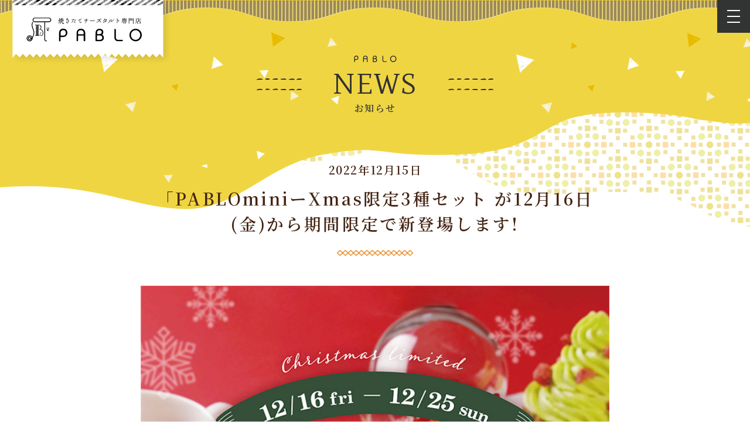

--- FILE ---
content_type: text/html; charset=UTF-8
request_url: https://www.pablo3.com/news/%E3%80%8Cpablomini%E3%83%BCxmas%E9%99%90%E5%AE%9A3%E7%A8%AE%E3%82%BB%E3%83%83%E3%83%88-%E3%81%8C12%E6%9C%8816%E6%97%A5%E9%87%91%E3%81%8B%E3%82%89%E6%9C%9F%E9%96%93%E9%99%90%E5%AE%9A%E3%81%A7
body_size: 7885
content:
<!DOCTYPE html>
<html>
<head>
  <meta charset="UTF-8">
	<meta http-equiv="X-UA-Compatible" content="IE=edge">
	<meta name="viewport" content="width=device-width,initial-scale=1.0,minimum-scale=1.0,user-scalable=no">
	<meta name="format-detection" content="telephone=no">
	<meta name="theme-color" content="">

    
	<title>PABLO公式サイト | お知らせ「「PABLOminiーXmas限定3種セット が12月16日(金)から期間限定で新登場します!」</title>
	<meta name="description" content="PABLO公式サイト。お知らせ「「PABLOminiーXmas限定3種セット が12月16日(金)から期間限定で新登場します!」" />
	<meta property="og:title" content="PABLO公式サイト | お知らせ「「PABLOminiーXmas限定3種セット が12月16日(金)から期間限定で新登場します!」">
	<meta property="og:description" content="PABLO公式サイト。お知らせ「「PABLOminiーXmas限定3種セット が12月16日(金)から期間限定で新登場します!」">
	<meta property="og:url" content="https://www.pablo3.com/news/「PABLOminiーXmas限定3種セット が12月16日(金)から期間限定で新登場します!">
	<meta property="og:type" content="article">
	<link rel="canonical" href="https://www.pablo3.com/news/「PABLOminiーXmas限定3種セット が12月16日(金)から期間限定で新登場します!">


<meta name="keywords" content="PABLO,パブロ,チーズケーキ,チーズプリン,焼きたてチーズタルト,レア,ミディアム,季節限定,季節の焼きたてシリーズ,チーズミルフィーユ,サブレルチーズ,チョコクランチ,PABLOmini,ミニ,お土産" />	

  <!-- OGタグ ======================= -->
  <meta property="og:image" content="https://www.pablo3.com/assets/images/og-image.jpg?2025020401">
  <meta property="og:site_name" content="PABLO公式サイト">
  <meta property="og:locale" content="ja_JP">

  <!-- favicon etc ======================= -->
  <meta name="apple-mobile-web-app-capable" content="yes">
  <link rel="apple-touch-icon" href="https://www.pablo3.com/assets/images/apple-touch-icon.png">
  <link rel="shortcut icon" href="https://www.pablo3.com/assets/images/favicon.ico">

    <!-- Web font ======================= -->
  <link rel="preconnect" href="https://fonts.googleapis.com">
  <link rel="preconnect" href="https://fonts.gstatic.com" crossorigin>

  <!-- CSS ======================= -->
  <link rel="stylesheet" href="//cdnjs.cloudflare.com/ajax/libs/animate.css/4.1.1/animate.min.css" />
  <link rel="stylesheet" href="//cdnjs.cloudflare.com/ajax/libs/drawer/3.1.0/css/drawer.min.css">
  <link rel="stylesheet" href="https://www.pablo3.com/css/style.css?2025020502">

  <!-- GoogleAnalytics start -->
  <script>
  (function(i,s,o,g,r,a,m){i['GoogleAnalyticsObject']=r;i[r]=i[r]||function(){
    (i[r].q=i[r].q||[]).push(arguments)},i[r].l=1*new Date();a=s.createElement(o),
    m=s.getElementsByTagName(o)[0];a.async=1;a.src=g;m.parentNode.insertBefore(a,m)
  })(window,document,'script','//www.google-analytics.com/analytics.js','ga');

  ga('create', 'UA-26595900-1', 'auto');
  ga('send', 'pageview');

  </script>
  <!-- GoogleAnalytics end -->
    <!-- Google tag (gtag.js) -->
    <script async src="https://www.googletagmanager.com/gtag/js?id=G-WSSBQ6JW1L"></script>
    <script>
        window.dataLayer = window.dataLayer || [];
        function gtag(){dataLayer.push(arguments);}
        gtag('js', new Date());

        gtag('config', 'G-WSSBQ6JW1L');
    </script>
    <!-- /Google tag (gtag.js) -->

  <title>「PABLOminiーXmas限定3種セット が12月16日(金)から期間限定で新登場します! &#8211; PABLO公式サイト</title>
<meta name='robots' content='max-image-preview:large' />
<link rel='stylesheet' id='wp-block-library-css' href='https://www.pablo3.com/wp-includes/css/dist/block-library/style.min.css?ver=6.4.3' type='text/css' media='all' />
<style id='classic-theme-styles-inline-css' type='text/css'>
/*! This file is auto-generated */
.wp-block-button__link{color:#fff;background-color:#32373c;border-radius:9999px;box-shadow:none;text-decoration:none;padding:calc(.667em + 2px) calc(1.333em + 2px);font-size:1.125em}.wp-block-file__button{background:#32373c;color:#fff;text-decoration:none}
</style>
<style id='global-styles-inline-css' type='text/css'>
body{--wp--preset--color--black: #000000;--wp--preset--color--cyan-bluish-gray: #abb8c3;--wp--preset--color--white: #ffffff;--wp--preset--color--pale-pink: #f78da7;--wp--preset--color--vivid-red: #cf2e2e;--wp--preset--color--luminous-vivid-orange: #ff6900;--wp--preset--color--luminous-vivid-amber: #fcb900;--wp--preset--color--light-green-cyan: #7bdcb5;--wp--preset--color--vivid-green-cyan: #00d084;--wp--preset--color--pale-cyan-blue: #8ed1fc;--wp--preset--color--vivid-cyan-blue: #0693e3;--wp--preset--color--vivid-purple: #9b51e0;--wp--preset--gradient--vivid-cyan-blue-to-vivid-purple: linear-gradient(135deg,rgba(6,147,227,1) 0%,rgb(155,81,224) 100%);--wp--preset--gradient--light-green-cyan-to-vivid-green-cyan: linear-gradient(135deg,rgb(122,220,180) 0%,rgb(0,208,130) 100%);--wp--preset--gradient--luminous-vivid-amber-to-luminous-vivid-orange: linear-gradient(135deg,rgba(252,185,0,1) 0%,rgba(255,105,0,1) 100%);--wp--preset--gradient--luminous-vivid-orange-to-vivid-red: linear-gradient(135deg,rgba(255,105,0,1) 0%,rgb(207,46,46) 100%);--wp--preset--gradient--very-light-gray-to-cyan-bluish-gray: linear-gradient(135deg,rgb(238,238,238) 0%,rgb(169,184,195) 100%);--wp--preset--gradient--cool-to-warm-spectrum: linear-gradient(135deg,rgb(74,234,220) 0%,rgb(151,120,209) 20%,rgb(207,42,186) 40%,rgb(238,44,130) 60%,rgb(251,105,98) 80%,rgb(254,248,76) 100%);--wp--preset--gradient--blush-light-purple: linear-gradient(135deg,rgb(255,206,236) 0%,rgb(152,150,240) 100%);--wp--preset--gradient--blush-bordeaux: linear-gradient(135deg,rgb(254,205,165) 0%,rgb(254,45,45) 50%,rgb(107,0,62) 100%);--wp--preset--gradient--luminous-dusk: linear-gradient(135deg,rgb(255,203,112) 0%,rgb(199,81,192) 50%,rgb(65,88,208) 100%);--wp--preset--gradient--pale-ocean: linear-gradient(135deg,rgb(255,245,203) 0%,rgb(182,227,212) 50%,rgb(51,167,181) 100%);--wp--preset--gradient--electric-grass: linear-gradient(135deg,rgb(202,248,128) 0%,rgb(113,206,126) 100%);--wp--preset--gradient--midnight: linear-gradient(135deg,rgb(2,3,129) 0%,rgb(40,116,252) 100%);--wp--preset--font-size--small: 13px;--wp--preset--font-size--medium: 20px;--wp--preset--font-size--large: 36px;--wp--preset--font-size--x-large: 42px;--wp--preset--spacing--20: 0.44rem;--wp--preset--spacing--30: 0.67rem;--wp--preset--spacing--40: 1rem;--wp--preset--spacing--50: 1.5rem;--wp--preset--spacing--60: 2.25rem;--wp--preset--spacing--70: 3.38rem;--wp--preset--spacing--80: 5.06rem;--wp--preset--shadow--natural: 6px 6px 9px rgba(0, 0, 0, 0.2);--wp--preset--shadow--deep: 12px 12px 50px rgba(0, 0, 0, 0.4);--wp--preset--shadow--sharp: 6px 6px 0px rgba(0, 0, 0, 0.2);--wp--preset--shadow--outlined: 6px 6px 0px -3px rgba(255, 255, 255, 1), 6px 6px rgba(0, 0, 0, 1);--wp--preset--shadow--crisp: 6px 6px 0px rgba(0, 0, 0, 1);}:where(.is-layout-flex){gap: 0.5em;}:where(.is-layout-grid){gap: 0.5em;}body .is-layout-flow > .alignleft{float: left;margin-inline-start: 0;margin-inline-end: 2em;}body .is-layout-flow > .alignright{float: right;margin-inline-start: 2em;margin-inline-end: 0;}body .is-layout-flow > .aligncenter{margin-left: auto !important;margin-right: auto !important;}body .is-layout-constrained > .alignleft{float: left;margin-inline-start: 0;margin-inline-end: 2em;}body .is-layout-constrained > .alignright{float: right;margin-inline-start: 2em;margin-inline-end: 0;}body .is-layout-constrained > .aligncenter{margin-left: auto !important;margin-right: auto !important;}body .is-layout-constrained > :where(:not(.alignleft):not(.alignright):not(.alignfull)){max-width: var(--wp--style--global--content-size);margin-left: auto !important;margin-right: auto !important;}body .is-layout-constrained > .alignwide{max-width: var(--wp--style--global--wide-size);}body .is-layout-flex{display: flex;}body .is-layout-flex{flex-wrap: wrap;align-items: center;}body .is-layout-flex > *{margin: 0;}body .is-layout-grid{display: grid;}body .is-layout-grid > *{margin: 0;}:where(.wp-block-columns.is-layout-flex){gap: 2em;}:where(.wp-block-columns.is-layout-grid){gap: 2em;}:where(.wp-block-post-template.is-layout-flex){gap: 1.25em;}:where(.wp-block-post-template.is-layout-grid){gap: 1.25em;}.has-black-color{color: var(--wp--preset--color--black) !important;}.has-cyan-bluish-gray-color{color: var(--wp--preset--color--cyan-bluish-gray) !important;}.has-white-color{color: var(--wp--preset--color--white) !important;}.has-pale-pink-color{color: var(--wp--preset--color--pale-pink) !important;}.has-vivid-red-color{color: var(--wp--preset--color--vivid-red) !important;}.has-luminous-vivid-orange-color{color: var(--wp--preset--color--luminous-vivid-orange) !important;}.has-luminous-vivid-amber-color{color: var(--wp--preset--color--luminous-vivid-amber) !important;}.has-light-green-cyan-color{color: var(--wp--preset--color--light-green-cyan) !important;}.has-vivid-green-cyan-color{color: var(--wp--preset--color--vivid-green-cyan) !important;}.has-pale-cyan-blue-color{color: var(--wp--preset--color--pale-cyan-blue) !important;}.has-vivid-cyan-blue-color{color: var(--wp--preset--color--vivid-cyan-blue) !important;}.has-vivid-purple-color{color: var(--wp--preset--color--vivid-purple) !important;}.has-black-background-color{background-color: var(--wp--preset--color--black) !important;}.has-cyan-bluish-gray-background-color{background-color: var(--wp--preset--color--cyan-bluish-gray) !important;}.has-white-background-color{background-color: var(--wp--preset--color--white) !important;}.has-pale-pink-background-color{background-color: var(--wp--preset--color--pale-pink) !important;}.has-vivid-red-background-color{background-color: var(--wp--preset--color--vivid-red) !important;}.has-luminous-vivid-orange-background-color{background-color: var(--wp--preset--color--luminous-vivid-orange) !important;}.has-luminous-vivid-amber-background-color{background-color: var(--wp--preset--color--luminous-vivid-amber) !important;}.has-light-green-cyan-background-color{background-color: var(--wp--preset--color--light-green-cyan) !important;}.has-vivid-green-cyan-background-color{background-color: var(--wp--preset--color--vivid-green-cyan) !important;}.has-pale-cyan-blue-background-color{background-color: var(--wp--preset--color--pale-cyan-blue) !important;}.has-vivid-cyan-blue-background-color{background-color: var(--wp--preset--color--vivid-cyan-blue) !important;}.has-vivid-purple-background-color{background-color: var(--wp--preset--color--vivid-purple) !important;}.has-black-border-color{border-color: var(--wp--preset--color--black) !important;}.has-cyan-bluish-gray-border-color{border-color: var(--wp--preset--color--cyan-bluish-gray) !important;}.has-white-border-color{border-color: var(--wp--preset--color--white) !important;}.has-pale-pink-border-color{border-color: var(--wp--preset--color--pale-pink) !important;}.has-vivid-red-border-color{border-color: var(--wp--preset--color--vivid-red) !important;}.has-luminous-vivid-orange-border-color{border-color: var(--wp--preset--color--luminous-vivid-orange) !important;}.has-luminous-vivid-amber-border-color{border-color: var(--wp--preset--color--luminous-vivid-amber) !important;}.has-light-green-cyan-border-color{border-color: var(--wp--preset--color--light-green-cyan) !important;}.has-vivid-green-cyan-border-color{border-color: var(--wp--preset--color--vivid-green-cyan) !important;}.has-pale-cyan-blue-border-color{border-color: var(--wp--preset--color--pale-cyan-blue) !important;}.has-vivid-cyan-blue-border-color{border-color: var(--wp--preset--color--vivid-cyan-blue) !important;}.has-vivid-purple-border-color{border-color: var(--wp--preset--color--vivid-purple) !important;}.has-vivid-cyan-blue-to-vivid-purple-gradient-background{background: var(--wp--preset--gradient--vivid-cyan-blue-to-vivid-purple) !important;}.has-light-green-cyan-to-vivid-green-cyan-gradient-background{background: var(--wp--preset--gradient--light-green-cyan-to-vivid-green-cyan) !important;}.has-luminous-vivid-amber-to-luminous-vivid-orange-gradient-background{background: var(--wp--preset--gradient--luminous-vivid-amber-to-luminous-vivid-orange) !important;}.has-luminous-vivid-orange-to-vivid-red-gradient-background{background: var(--wp--preset--gradient--luminous-vivid-orange-to-vivid-red) !important;}.has-very-light-gray-to-cyan-bluish-gray-gradient-background{background: var(--wp--preset--gradient--very-light-gray-to-cyan-bluish-gray) !important;}.has-cool-to-warm-spectrum-gradient-background{background: var(--wp--preset--gradient--cool-to-warm-spectrum) !important;}.has-blush-light-purple-gradient-background{background: var(--wp--preset--gradient--blush-light-purple) !important;}.has-blush-bordeaux-gradient-background{background: var(--wp--preset--gradient--blush-bordeaux) !important;}.has-luminous-dusk-gradient-background{background: var(--wp--preset--gradient--luminous-dusk) !important;}.has-pale-ocean-gradient-background{background: var(--wp--preset--gradient--pale-ocean) !important;}.has-electric-grass-gradient-background{background: var(--wp--preset--gradient--electric-grass) !important;}.has-midnight-gradient-background{background: var(--wp--preset--gradient--midnight) !important;}.has-small-font-size{font-size: var(--wp--preset--font-size--small) !important;}.has-medium-font-size{font-size: var(--wp--preset--font-size--medium) !important;}.has-large-font-size{font-size: var(--wp--preset--font-size--large) !important;}.has-x-large-font-size{font-size: var(--wp--preset--font-size--x-large) !important;}
.wp-block-navigation a:where(:not(.wp-element-button)){color: inherit;}
:where(.wp-block-post-template.is-layout-flex){gap: 1.25em;}:where(.wp-block-post-template.is-layout-grid){gap: 1.25em;}
:where(.wp-block-columns.is-layout-flex){gap: 2em;}:where(.wp-block-columns.is-layout-grid){gap: 2em;}
.wp-block-pullquote{font-size: 1.5em;line-height: 1.6;}
</style>
<link rel="https://api.w.org/" href="https://www.pablo3.com/wp-json/" /><link rel="alternate" type="application/json" href="https://www.pablo3.com/wp-json/wp/v2/news/3926" /><link rel="canonical" href="https://www.pablo3.com/news/%e3%80%8cpablomini%e3%83%bcxmas%e9%99%90%e5%ae%9a3%e7%a8%ae%e3%82%bb%e3%83%83%e3%83%88-%e3%81%8c12%e6%9c%8816%e6%97%a5%e9%87%91%e3%81%8b%e3%82%89%e6%9c%9f%e9%96%93%e9%99%90%e5%ae%9a%e3%81%a7" />
<link rel="alternate" type="application/json+oembed" href="https://www.pablo3.com/wp-json/oembed/1.0/embed?url=https%3A%2F%2Fwww.pablo3.com%2Fnews%2F%25e3%2580%258cpablomini%25e3%2583%25bcxmas%25e9%2599%2590%25e5%25ae%259a3%25e7%25a8%25ae%25e3%2582%25bb%25e3%2583%2583%25e3%2583%2588-%25e3%2581%258c12%25e6%259c%258816%25e6%2597%25a5%25e9%2587%2591%25e3%2581%258b%25e3%2582%2589%25e6%259c%259f%25e9%2596%2593%25e9%2599%2590%25e5%25ae%259a%25e3%2581%25a7" />
<link rel="alternate" type="text/xml+oembed" href="https://www.pablo3.com/wp-json/oembed/1.0/embed?url=https%3A%2F%2Fwww.pablo3.com%2Fnews%2F%25e3%2580%258cpablomini%25e3%2583%25bcxmas%25e9%2599%2590%25e5%25ae%259a3%25e7%25a8%25ae%25e3%2582%25bb%25e3%2583%2583%25e3%2583%2588-%25e3%2581%258c12%25e6%259c%258816%25e6%2597%25a5%25e9%2587%2591%25e3%2581%258b%25e3%2582%2589%25e6%259c%259f%25e9%2596%2593%25e9%2599%2590%25e5%25ae%259a%25e3%2581%25a7&#038;format=xml" />
		<style type="text/css" id="wp-custom-css">
			@media screen and (min-width: 980px) {
  /* line 143, ../sass/object/project/_footer.scss */
  .p-footer-pagelink--wrap {
    border-top: none;
    padding-right: 15px;
    padding-left: 15px;
    padding-top: 30px;
    max-width: inherit;
  }

/* line 139, ../sass/object/component/_drawer.scss */
.c-drawer-sns__item {
  margin: 0 5%;
 }

/* line 69, ../sass/object/project/_footer.scss */
.p-footer-sns__item {
  margin: 0 5%;
 }
}		</style>
		</head>

<body class="p-news p-news-post drawer drawer--right">

  
  <header class="l-header p-header">

  <div class="p-header-logo">
    <a href="https://www.pablo3.com/">
      <img src="https://www.pablo3.com/images/header/img_logo.svg" alt="焼きたてチーズタルト専門店 PABLO">
    </a>
  </div>

  <div class="c-drawer-translation">
    <!--.languageLink -->
    <div id="languageLink" class="c-drawer-translation__box">
      <div id="google_translate_element"></div>
    </div>
    <!--./languageLink -->
  </div>

  <div class="c-drawer-glovalnav__btn">
    <button type="button" class="drawer-toggle drawer-hamburger">
      <span class="sr-only"></span>
      <span class="drawer-hamburger-icon"></span>
      <span class="c-drawer-label"></span>
    </button>
  </div>

</header>



<!-- Drawer************
*************************************** -->
<div class="c-drawer">

  <nav class="drawer-nav c-drawer-nav" role="navigation">

    <div class="c-drawer--wrap l-container">

      <div class="c-drawer-link">
        <figure class="c-drawer-logo">
          <a href="https://www.pablo3.com/">
            <img src="https://www.pablo3.com/images/header/img_drawer_logo.svg" alt="PABLO 焼きたてチーズタルト専門店">
          </a>
        </figure>
        <ul class="c-drawer-sns__list">
        <li class="c-drawer-sns__item">
            <a href="https://www.tiktok.com/@pablo_cheese_tart_japan" target="_blank"><img src="https://www.pablo3.com/images/header/icon_sns_b_TikTok.svg" alt=""></a>
          </li>
          <li class="c-drawer-sns__item">
            <a href="https://www.instagram.com/pablo_cheese_tart_japan/" target="_blank"><img src="https://www.pablo3.com/images/header/icon_sns_instagram.svg" alt=""></a>
          </li>
          <li class="c-drawer-sns__item">
            <a href="https://x.com/PABLOSWEETS/" target="_blank"><img src="https://www.pablo3.com/images/header/icon_sns_b_x.svg" alt="PABLO公式Twitter"></a>
          </li>
          <li class="c-drawer-sns__item">
            <a href="https://www.facebook.com/3pablo" target="_blank"><img src="https://www.pablo3.com/images/header/icon_sns_facebook.svg" alt="PABLO公式Facebook"></a>
          </li>
        </ul>
        <div class="c-drawer-btn">
          <a href="https://www.pablo3.com/contact/">お問い合わせ</a>
        </div>
      </div>

      <div class="c-drawer-pagelink">
        <div class="c-drawer-pagelink--wrap">
          <input id="c-drawer-acd__menu1" class="c-drawer-acd__menu" type="checkbox">
          <label class="c-drawer-acd__label" for="c-drawer-acd__menu1">MENU<span class="c-drawer-acd__label--sub">PABLOのメニュー</span></label>
          <div class="c-drawer-acd__content">
            <ul class="c-drawer-pagelink__list">
              <li class="c-drawer-pagelink__item"><a href="https://www.pablo3.com/product/">メニュー&nbsp;一覧</a></li>
				
				<!----- 20230703 削除
              <li class="c-drawer-pagelink__item"><a href="https://www.pablo3.com/category_product/product-cate01">チーズタルト</a></li><li class="c-drawer-pagelink__item"><a href="https://www.pablo3.com/category_product/product-cate02">焼き菓子</a></li><li class="c-drawer-pagelink__item"><a href="https://www.pablo3.com/category_product/product-cate04">ドリンク</a></li><li class="c-drawer-pagelink__item"><a href="https://www.pablo3.com/category_product/product-cate06">ソフトクリーム</a></li>				-------->
				
            </ul>
          </div>
        </div>

        <div class="c-drawer-pagelink--wrap">
          <input id="c-drawer-acd__menu2" class="c-drawer-acd__menu" type="checkbox">
          <label class="c-drawer-acd__label" for="c-drawer-acd__menu2">SHOP<span class="c-drawer-acd__label--sub">店舗一覧</span></label>
          <div class="c-drawer-acd__content">
            <ul class="c-drawer-pagelink__list">
              <li class="c-drawer-pagelink__item"><a href="https://www.pablo3.com/shop/">店舗一覧</a></li>
				<!--- 記事があるカテゴリーだけ表示
              <li class="c-drawer-pagelink__item"><a href="https://www.pablo3.com/category_shoparea/kansai">関西</a></li><li class="c-drawer-pagelink__item"><a href="https://www.pablo3.com/category_shoparea/oversea">海外</a></li>				---->
				
				<!-- カテゴリー海外のみ表示 -->
              <li class="c-drawer-pagelink__item"><a href="https://www.pablo3.com/category_shoparea/oversea">海外</a></li>            </ul>
          </div>
        </div>

        <div class="c-drawer-pagelink--wrap">
          <input id="c-drawer-acd__menu3" class="c-drawer-acd__menu" type="checkbox">
          <label class="c-drawer-acd__label" for="c-drawer-acd__menu3">ABOUT<span class="c-drawer-acd__label--sub">PABLOのこと</span></label>
          <div class="c-drawer-acd__content">
            <ul class="c-drawer-pagelink__list">
              <li class="c-drawer-pagelink__item"><a href="https://www.pablo3.com/story/">PABLOの誕生ストーリー</a></li>
              <!-- <li class="c-drawer-pagelink__item"><a href="https://www.pablo3.com/pabloapp/">PABLOアプリ</a></li> -->
            </ul>
          </div>
        </div>

        <div class="c-drawer-pagelink--unify">
          <div class="c-drawer-pagelink--wrap">
            <input id="c-drawer-acd__menu4" class="c-drawer-acd__menu" type="checkbox">
            <label class="c-drawer-acd__label" for="c-drawer-acd__menu4">NEWS<span class="c-drawer-acd__label--sub">お知らせ</span></label>
            <div class="c-drawer-acd__content">
              <ul class="c-drawer-pagelink__list">
                <li class="c-drawer-pagelink__item"><a href="https://www.pablo3.com/news/">お知らせ一覧</a></li>
                <li class="c-drawer-pagelink__item"><a href="https://www.pablo3.com/category_news/news-cate01">店舗からのお知らせ</a></li>
                <li class="c-drawer-pagelink__item"><a href="https://www.pablo3.com/category_news/news-cate02">メディア情報</a></li>
                <li class="c-drawer-pagelink__item"><a href="https://www.pablo3.com/category_news/news-cate03">商品のお知らせ</a></li>
			        	<!--<li class="c-drawer-pagelink__item"><a href="https://www.pablo3.com/category_news/news-cate04">イベント</a></li>-->
              </ul>
            </div>
          </div>
        </div>

        <div class="c-drawer-pagelink--wrap">
          <input id="c-drawer-acd__menu5" class="c-drawer-acd__menu" type="checkbox">
          <label class="c-drawer-acd__label" for="c-drawer-acd__menu5">SDGs<span class="c-drawer-acd__label--sub">取り組みについて</span></label>
          <div class="c-drawer-acd__content">
            <ul class="c-drawer-pagelink__list">
              <li class="c-drawer-pagelink__item"><a href="https://drq.co.jp/csr/" target="_blank">“子どもたちの未来”のための寄付活動について</a></li>
                <!--<li class="c-drawer-pagelink__item"><a href="https://www.pablo3.com/property/">店舗物件募集</a></li>-->
            </ul>
          </div>
        </div>

        <div class="c-drawer-pagelink--wrap">
          <input id="c-drawer-acd__menu6" class="c-drawer-acd__menu" type="checkbox">
          <label class="c-drawer-acd__label" for="c-drawer-acd__menu6">RECRUIT<span class="c-drawer-acd__label--sub">募集</span></label>
          <div class="c-drawer-acd__content">
            <ul class="c-drawer-pagelink__list">
              <li class="c-drawer-pagelink__item"><a href="https://www.pablo3.com/recruit/">採用情報</a></li>
                <!--<li class="c-drawer-pagelink__item"><a href="https://www.pablo3.com/property/">店舗物件募集</a></li>-->
            </ul>
          </div>
        </div>

          <div class="c-drawer-pagelink--wrap">
            <input id="c-drawer-acd__menu7" class="c-drawer-acd__menu" type="checkbox">
            <label class="c-drawer-acd__label" for="c-drawer-acd__menu7">CONTACT<span class="c-drawer-acd__label--sub">Franchise</span></label>
            <div class="c-drawer-acd__content">
              <ul class="c-drawer-pagelink__list">
                <li class="c-drawer-pagelink__item"><a href="https://www.pablo3.com/global/pablo_global/">Global Franchise Opportunities Available</a></li>
                <li class="c-drawer-pagelink__item"><a href="https://www.pablo3.com/global/pablo_global/zh/">海外加盟商招募中</a></li>
                <!--<li class="c-drawer-pagelink__item"><a href="https://www.pablo3.com/property/">店舗物件募集</a></li>-->
              </ul>
            </div>
          </div>


        <ul class="c-drawer-pagelink--wrap--lower c-drawer-pagelink__list">
          <li class="c-drawer-pagelink__item"><a href="https://www.drq.co.jp/corporate/company/" target="_blank">会社概要</a></li>
          <li class="c-drawer-pagelink__item"><a href="https://www.pablo3.com/faq/">よくあるご質問</a></li>
          <li class="c-drawer-pagelink__item"><a href="https://www.pablo3.com/caution/">転売商品にご注意ください</a></li>
          <li class="c-drawer-pagelink__item"><a href="https://www.pablo3.com/privacy/">個人情報保護方針</a></li>
          <li class="c-drawer-pagelink__item"><a href="https://www.pablo3.com/contact/">お問い合わせ</a></li>
        </ul>
      </div>

    </div>

  </nav>
</div>

  <main class="l-main">
    <div class="c-title-general">
      <div class="c-title-general__headbg"></div>
      <h1 class="c-title-general__title">
        <span class="c-title-general__title--main">NEWS</span><span class="c-title-general__title--sub">お知らせ</span>
      </h1>
    </div>

    <div class="l-container p-news-post">

      <p class="p-news-post__date">2022年12月15日</p>
      <h2 class="c-title-primary p-news-post__h2">「PABLOminiーXmas限定3種セット が12月16日(金)から期間限定で新登場します!</h2>

      <div class="p-news-post__img">
                  <img src="https://www.pablo3.com/wp-content/uploads/2023/03/1ea84ba647f1ef49a1a487f41bf23bdc68b7ade1.jpg" alt="「PABLOminiーXmas限定3種セット が12月16日(金)から期間限定で新登場します!">
              </div>

      <div class="p-news-post__text">
        <p>2022年12月16日(金)よりクリスマスにピッタリな可愛らしい手のひらサイズのミニチーズタルト「ピスタチオツリー」 「ショートケーキ」「ショコラ」の3種類セットを、販売いたします。</p>
<p><img loading="lazy" decoding="async" class="alignnone size-large wp-image-3933" src="https://www.pablo3.com/wp-content/uploads/2023/03/d2f374cdf7129949f7d2e1dd64b836a3e8d77609-1024x682.jpg" alt="" width="1024" height="682" srcset="https://www.pablo3.com/wp-content/uploads/2023/03/d2f374cdf7129949f7d2e1dd64b836a3e8d77609-1024x682.jpg 1024w, https://www.pablo3.com/wp-content/uploads/2023/03/d2f374cdf7129949f7d2e1dd64b836a3e8d77609-300x200.jpg 300w, https://www.pablo3.com/wp-content/uploads/2023/03/d2f374cdf7129949f7d2e1dd64b836a3e8d77609-768x512.jpg 768w, https://www.pablo3.com/wp-content/uploads/2023/03/d2f374cdf7129949f7d2e1dd64b836a3e8d77609-1536x1024.jpg 1536w, https://www.pablo3.com/wp-content/uploads/2023/03/d2f374cdf7129949f7d2e1dd64b836a3e8d77609.jpg 2000w" sizes="(max-width: 1024px) 100vw, 1024px" /></p>
<div>&lt;商品内容&gt;</div>
<div>「PABLOmini-ピスタチオツリー」写真左</div>
<div>チーズタルトにフランボワーズジャム、ピスタチオクリームを重ね、</div>
<div>甘酸っぱいいちごフレークを飾り、見た目を可愛いクリスマスツリーに見立てました。</div>
<div>ピスタチオクリームのコクのあるまろやかな甘さと、いちごフレークの甘酸っぱさをご堪能ください。</div>
<div></div>
<div>「PABLOmini-ショートケーキ」写真中央</div>
<div>チーズタルトにカスタードクリーム、ホイップクリームを重ね、フレッシュないちごを盛り付けました。</div>
<div>ショートケーキをイメージしており、一口噛むと、ショートケーキとチーズケーキを良いとこどりした風味が広がります。</div>
<div></div>
<div>「PABLOmini-ショコラ」写真右</div>
<div>チーズタルトにグラサージュを流し込み、表面をまっくろに。</div>
<div>濃厚なチョコレート味にマッチするように、酸味のあるいちごとブルベリー、やさしい甘さのホイップクリームをあしらいました。</div>
<div><img loading="lazy" decoding="async" class="alignnone size-large wp-image-3932" src="https://www.pablo3.com/wp-content/uploads/2023/03/02fb685c9486e0649f8a239ded7ee4031540ce20-1024x682.jpg" alt="" width="1024" height="682" srcset="https://www.pablo3.com/wp-content/uploads/2023/03/02fb685c9486e0649f8a239ded7ee4031540ce20-1024x682.jpg 1024w, https://www.pablo3.com/wp-content/uploads/2023/03/02fb685c9486e0649f8a239ded7ee4031540ce20-300x200.jpg 300w, https://www.pablo3.com/wp-content/uploads/2023/03/02fb685c9486e0649f8a239ded7ee4031540ce20-768x512.jpg 768w, https://www.pablo3.com/wp-content/uploads/2023/03/02fb685c9486e0649f8a239ded7ee4031540ce20-1536x1024.jpg 1536w, https://www.pablo3.com/wp-content/uploads/2023/03/02fb685c9486e0649f8a239ded7ee4031540ce20.jpg 2000w" sizes="(max-width: 1024px) 100vw, 1024px" /></div>
<div>
<div>&lt;商品概要&gt;</div>
<div>◆店舗名<br />
焼きたてチーズタルト専門店PABLO(パブロ)</div>
<div></div>
<div>◆商品名<br />
PABLOminiーXmas限定3種セット(ピスタチオツリー・ショートケーキ・ショコラ)</div>
<div></div>
<div>◆価格<br />
1,300円(税込)</div>
<div></div>
<div>◆サイズ<br />
直径 約6.5cm</div>
<div></div>
<div>◆販売開始日<br />
2022年12月16日(金)～2022年12月25日(日)</div>
<div></div>
<div>◆販売店舗<br />
焼きたてチーズタルト専門店PABLO心斎橋本店</div>
<div>焼きたてチーズタルト専門店PABLO mini ららぽーと和泉店</div>
</div>
      </div>

    </div>

    
  </main>

  <footer class="p-footer">
  <div class="p-footer--wrap l-container">

    <div class="p-footer-link">
      <figure class="p-footer-logo">
        <a href="https://www.pablo3.com/">
          <img src="https://www.pablo3.com/images/footer/img_logo.svg" alt="PABLO 焼きたてチーズタルト専門店">
        </a>
      </figure>
      <ul class="p-footer-sns__list">
        <li class="p-footer-sns__item">
          <a href="https://www.tiktok.com/@pablo_cheese_tart_japan" target="_blank"><img src="https://www.pablo3.com/images/footer/icon_sns_TikTok.svg" alt=""></a>
        </li>
        <li class="p-footer-sns__item">
          <a href="https://www.instagram.com/pablo_cheese_tart_japan/" target="_blank"><img src="https://www.pablo3.com/images/footer/icon_sns_instagram.svg" alt=""></a>
        </li>
        <li class="p-footer-sns__item">
          <a href="https://x.com/PABLOSWEETS/" target="_blank"><img src="https://www.pablo3.com/images/footer/icon_sns_x.svg" alt="PABLO公式Twitter"></a>
        </li>
        <li class="p-footer-sns__item">
          <a href="https://www.facebook.com/3pablo" target="_blank"><img src="https://www.pablo3.com/images/footer/icon_sns_facebook.svg" alt="PABLO公式Facebook"></a>
        </li>
      </ul>
      <div class="p-footer-btn">
        <a href="https://www.pablo3.com/contact/">お問い合わせ</a>
      </div>
    </div>

    <div class="p-footer-pagelink">
      <div class="p-footer-pagelink--unify">
      <div class="p-footer-pagelink--wrap">
          <input id="p-footer-acd__menu1" class="p-footer-acd__menu" type="checkbox">
          <label class="p-footer-acd__label" for="p-footer-acd__menu1">NEWS<span class="p-footer-acd__label--sub sp-show">お知らせ</span></label>
          <div class="p-footer-acd__content">
            <ul class="p-footer-pagelink__list">
              <li class="p-footer-pagelink__item"><a href="https://www.pablo3.com/news/">お知らせ一覧</a></li>
              <li class="p-footer-pagelink__item"><a href="https://www.pablo3.com/category_news/news-cate01">店舗からのお知らせ</a></li>
              <li class="p-footer-pagelink__item"><a href="https://www.pablo3.com/category_news/news-cate02">メディア情報</a></li>
              <li class="p-footer-pagelink__item"><a href="https://www.pablo3.com/category_news/news-cate03">商品のお知らせ</a></li>
				      <!--- 非表示
			      	<li class="p-footer-pagelink__item"><a href="https://www.pablo3.com/category_news/news-cate04">イベント</a></li>
				      --->
            </ul>
          </div>
      </div>
      </div>

      <div class="p-footer-pagelink--wrap">
        <input id="p-footer-acd__menu2" class="p-footer-acd__menu" type="checkbox">
        <label class="p-footer-acd__label" for="p-footer-acd__menu2">MENU<span class="p-footer-acd__label--sub sp-show">PABLOのメニュー</span></label>
        <div class="p-footer-acd__content">
          <ul class="p-footer-pagelink__list">
            <li class="p-footer-pagelink__item"><a href="https://www.pablo3.com/product/">メニュー&nbsp;一覧</a></li>
			      <!--- 各カテゴリ情報
             <li class="p-footer-pagelink__item"><a href="https://www.pablo3.com/category_product/product-cate01">チーズタルト</a></li><li class="p-footer-pagelink__item"><a href="https://www.pablo3.com/category_product/product-cate02">焼き菓子</a></li><li class="p-footer-pagelink__item"><a href="https://www.pablo3.com/category_product/product-cate04">ドリンク</a></li><li class="p-footer-pagelink__item"><a href="https://www.pablo3.com/category_product/product-cate06">ソフトクリーム</a></li>			        --->
          </ul>
        </div>
      </div>

      <div class="p-footer-pagelink--wrap">
        <input id="p-footer-acd__menu3" class="p-footer-acd__menu" type="checkbox">
        <label class="p-footer-acd__label" for="p-footer-acd__menu3">SHOP<span class="p-footer-acd__label--sub sp-show">店舗一覧</span></label>
        <div class="p-footer-acd__content">
          <ul class="p-footer-pagelink__list">
            <li class="p-footer-pagelink__item"><a href="https://www.pablo3.com/shop">店舗一覧</a></li>
			  <!--- 記事があるカテゴリだけ表示
            <li class="p-footer-pagelink__item"><a href="https://www.pablo3.com/category_shoparea/kansai">関西</a></li><li class="p-footer-pagelink__item"><a href="https://www.pablo3.com/category_shoparea/oversea">海外</a></li>			 ---->
				<!-- カテゴリー海外のみ表示 -->
              <li class="p-footer-pagelink__item"><a href="https://www.pablo3.com/category_shoparea/oversea">海外</a></li>          </ul>
        </div>
      </div>


        <div class="p-footer-pagelink--wrap">
          <input id="p-footer-acd__menu4" class="p-footer-acd__menu" type="checkbox">
          <label class="p-footer-acd__label" for="p-footer-acd__menu4">ABOUT<span class="p-footer-acd__label--sub sp-show">PABLOのこと</span></label>
          <div class="p-footer-acd__content">
            <ul class="p-footer-pagelink__list">
              <li class="p-footer-pagelink__item"><a href="https://www.pablo3.com/story/">PABLOの誕生ストーリー</a></li>
            </ul>
          </div>
        </div>

        <div class="p-footer-pagelink--wrap">
          <input id="p-footer-acd__menu5" class="p-footer-acd__menu" type="checkbox">
          <label class="p-footer-acd__label" for="p-footer-acd__menu5">SDGs<span class="p-footer-acd__label--sub sp-show">取り組みについて</span></label>
          <div class="p-footer-acd__content">
            <ul class="p-footer-pagelink__list">
              <li class="p-footer-pagelink__item"><a href="https://drq.co.jp/csr/" target="_blank">“子どもたちの未来”のための寄付活動について</a></li>
            </ul>
          </div>
        </div>

        <div class="p-footer-pagelink--wrap">
          <input id="p-footer-acd__menu6" class="p-footer-acd__menu" type="checkbox">
          <label class="p-footer-acd__label" for="p-footer-acd__menu6">RECRUIT<span class="p-footer-acd__label--sub sp-show">募集</span></label>
          <div class="p-footer-acd__content">
            <ul class="p-footer-pagelink__list">
              <li class="p-footer-pagelink__item"><a href="https://www.pablo3.com/recruit/" target="_blank">採用情報</a></li>
				      <!--- 非表示
              <li class="p-footer-pagelink__item"><a href="https://www.pablo3.com/property/">店舗物件募集</a></li>
				      --->
            </ul>
          </div>
        </div>

        <div class="p-footer-pagelink--wrap">
          <input id="p-footer-acd__menu7" class="p-footer-acd__menu" type="checkbox">
          <label class="p-footer-acd__label" for="p-footer-acd__menu7">FRANCHISE<span class="p-footer-acd__label--sub sp-show">Franchise</span></label>
          <div class="p-footer-acd__content">
            <ul class="p-footer-pagelink__list">
              <li class="p-footer-pagelink__item"><a href="https://www.pablo3.com/franchise/" target="_blank">フランチャイズ加盟店募集</a></li>
              <li class="p-footer-pagelink__item"><a href="https://www.pablo3.com/global/pablo_global/" target="_blank">Global Franchise Opportunities Available</a></li>
              <li class="p-footer-pagelink__item"><a href="https://www.pablo3.com/global/pablo_global/zh/" target="_blank">海外加盟商招募中</a></li>
            </ul>
          </div>
        </div>

        <div class="p-footer-pagelink--wrap">
          <input id="p-footer-acd__menu8" class="p-footer-acd__menu" type="checkbox">
          <label class="p-footer-acd__label" for="p-footer-acd__menu8">AFFILIATED COMPANY<span class="p-footer-acd__label--sub sp-show">関連会社</span></label>
          <div class="p-footer-acd__content">
            <ul class="p-footer-pagelink__list">
              <li class="p-footer-pagelink__item"><a href="https://bamoove.jp/" target="_blank">株式会社Bamoove（バムーブ）</a></li>
            </ul>
          </div>
        </div>



      <ul class="p-footer-pagelink--wrap--lower p-footer-pagelink__list">
        <li class="p-footer-pagelink__item"><a href="https://www.drq.co.jp/corporate/company/" target="_blank">会社概要</a></li>
        <li class="p-footer-pagelink__item"><a href="https://www.pablo3.com/faq/">よくあるご質問</a></li>
        <li class="p-footer-pagelink__item"><a href="https://www.pablo3.com/caution/">転売商品にご注意ください</a></li>
        <li class="p-footer-pagelink__item"><a href="https://www.pablo3.com/privacy/">個人情報保護方針</a></li>
      </ul>
    </div>

    <small class="p-footer-copyright">&copy; PABLO All Rights Reserved.</small>
  </div>
</footer>


<!-- JavaScript ======================= -->
<script type="text/javascript">
function googleTranslateElementInit() {
  new google.translate.TranslateElement({pageLanguage: 'ja', includedLanguages: 'en,id,ja,ko,ms,tl,zh-CN,zh-TW', layout: google.translate.TranslateElement.InlineLayout.SIMPLE}, 'google_translate_element');
}
</script>
<script type="text/javascript" src="//translate.google.com/translate_a/element.js?cb=googleTranslateElementInit"></script>

<script src="https://ajax.googleapis.com/ajax/libs/jquery/3.5.1/jquery.min.js"></script>
<script src="https://cdnjs.cloudflare.com/ajax/libs/ScrollTrigger/1.0.3/ScrollTrigger.min.js"></script>
<script src="https://cdnjs.cloudflare.com/ajax/libs/iScroll/5.1.3/iscroll.min.js"></script>
<script src="https://cdnjs.cloudflare.com/ajax/libs/drawer/3.1.0/js/drawer.min.js"></script>
<script src="https://www.pablo3.com/assets/new_top/js/original.js"></script>
<script defer src="https://static.cloudflareinsights.com/beacon.min.js/vcd15cbe7772f49c399c6a5babf22c1241717689176015" integrity="sha512-ZpsOmlRQV6y907TI0dKBHq9Md29nnaEIPlkf84rnaERnq6zvWvPUqr2ft8M1aS28oN72PdrCzSjY4U6VaAw1EQ==" data-cf-beacon='{"version":"2024.11.0","token":"531de7457ce9423f801bbf085f1f2dd1","r":1,"server_timing":{"name":{"cfCacheStatus":true,"cfEdge":true,"cfExtPri":true,"cfL4":true,"cfOrigin":true,"cfSpeedBrain":true},"location_startswith":null}}' crossorigin="anonymous"></script>
</body>
</html>


--- FILE ---
content_type: text/css
request_url: https://www.pablo3.com/css/style.css?2025020502
body_size: 32667
content:
@charset "UTF-8";
/* =========================================================
flex - flex関連の指定
========================================================= */
@import url("https://fonts.googleapis.com/css?family=Lato:400,700,900,900i");
@import url("https://fonts.googleapis.com/css?family=Noto+Sans+JP:400,700");
@import url("https://fonts.googleapis.com/css?family=Noto+Serif+JP:400");
@import url("https://fonts.googleapis.com/earlyaccess/notosansjapanese.css");
@import url("https://fonts.googleapis.com/earlyaccess/notosansjapanese.css");
@import url("https://fonts.googleapis.com/css2?family=Mate+SC&display=swap");
@import url("https://fonts.googleapis.com/css2?family=Noto+Serif+JP:wght@600&display=swap");
/* =========================================================
font - font-familyの設定など
========================================================= */
@font-face {
  font-family: YuGothicM;
  src: local("Yu Gothic Medium");
}
/* =========================================================
typography - テキスト関連の設定
========================================================= */
html {
  font-size: 100%;
  line-height: 1.5em;
  overflow-x: hidden!important;
}
main{
  overflow-x: hidden!important;  
}
/* http://meyerweb.com/eric/tools/css/reset/
v2.0 | 20110126
License: none (public domain)
*/
/* line 5, ../sass/foundation/_reset.scss */
html, body, div, span, applet, object, iframe,
h1, h2, h3, h4, h5, h6, p, blockquote, pre,
a, abbr, acronym, address, big, cite, code,
del, dfn, em, img, ins, kbd, q, s, samp,
small, strike, strong, sub, sup, tt, var,
b, u, i, center,
dl, dt, dd, ol, ul, li,
fieldset, form, label, legend,
table, caption, tbody, tfoot, thead, tr, th, td,
article, aside, canvas, details, embed,
figure, figcaption, footer, header, hgroup,
menu, nav, output, ruby, section, summary,
time, mark, audio, video {
  margin: 0;
  padding: 0;
  border: 0;
  font-size: 100%;
  font: inherit;
  vertical-align: baseline;
}

/* HTML5 display-role reset for older browsers */
/* line 26, ../sass/foundation/_reset.scss */
article, aside, details, figcaption, figure,
footer, header, hgroup, menu, nav, section {
  display: block;
}

/* line 30, ../sass/foundation/_reset.scss */
body {
  line-height: 1;
}

/* line 33, ../sass/foundation/_reset.scss */
ol, ul {
  list-style: none;
}

/* line 36, ../sass/foundation/_reset.scss */
blockquote, q {
  quotes: none;
}

/* line 39, ../sass/foundation/_reset.scss */
blockquote:before, blockquote:after,
q:before, q:after {
  content: '';
  content: none;
}

/* line 44, ../sass/foundation/_reset.scss */
table {
  border-collapse: collapse;
  border-spacing: 0;
}

/* line 49, ../sass/foundation/_reset.scss */
* {
  -webkit-box-sizing: border-box;
  -moz-box-sizing: border-box;
  box-sizing: border-box;
}

/* =========================================================
base - 基本設定
========================================================= */
/* line 5, ../sass/foundation/_base.scss */
body {
  overflow-x: hidden;
  font-size: 16px;
  font-size: 1rem;
  line-height: 24px;
  color: #333333;
  font-family: Lato, "Noto Sans JP", "Noto Sans Japanese", "游ゴシック Medium", "游ゴシック体", "Yu Gothic Medium", YuGothic, "ヒラギノ角ゴ ProN", "Hiragino Kaku Gothic ProN", "メイリオ", Meiryo, "ＭＳ Ｐゴシック", "MS PGothic", sans-serif;
  -webkit-font-feature-settings: "pkna";
  font-feature-settings: "pkna";
  letter-spacing: 0.1em;
}
@media screen and (min-width: 980px) {
  /* line 5, ../sass/foundation/_base.scss */
  body {
    overflow-x: hidden !important;
    padding: 0;
  }
}

/* line 24, ../sass/foundation/_base.scss */
a {
  cursor: pointer;
  text-decoration: none;
}
/* line 29, ../sass/foundation/_base.scss */
a:hover {
  color: inherit;
}

/* line 34, ../sass/foundation/_base.scss */
p {
  color: #555555;
}

/* line 38, ../sass/foundation/_base.scss */
img {
  height: auto;
  vertical-align: bottom;
  width: 100%;
}

/* line 45, ../sass/foundation/_base.scss */
video {
  width: 100%;
  height: 100%;
  vertical-align: bottom;
}

/*PCとSPの表示切替*/
/* line 52, ../sass/foundation/_base.scss */
.pc-show {
  display: none;
}
@media screen and (min-width: 980px) {
  /* line 52, ../sass/foundation/_base.scss */
  .pc-show {
    display: block;
  }
}

@media screen and (min-width: 980px) {
  /* line 59, ../sass/foundation/_base.scss */
  .sp-show {
    display: none;
  }
}

/*inline*/
/* line 66, ../sass/foundation/_base.scss */
.pc-show-inline {
  display: none;
}
@media screen and (min-width: 980px) {
  /* line 66, ../sass/foundation/_base.scss */
  .pc-show-inline {
    display: inline-block;
  }
}

/* =========================================================
section - コンテンツの大枠
========================================================= */
/* line 9, ../sass/layout/_container.scss */
.l-container {
  width: 100%;
  padding-right: 15px;
  padding-left: 15px;
  margin: 0 auto;
}
@media screen and (min-width: 576px) {
  /* line 9, ../sass/layout/_container.scss */
  .l-container {
    max-width: 606px;
  }
}
@media screen and (min-width: 768px) {
  /* line 9, ../sass/layout/_container.scss */
  .l-container {
    max-width: 798px;
  }
}
@media screen and (min-width: 980px) {
  /* line 9, ../sass/layout/_container.scss */
  .l-container {
    max-width: 1022px;
  }
}
@media screen and (min-width: 1280px) {
  /* line 9, ../sass/layout/_container.scss */
  .l-container {
    max-width: 1230px;
  }
}
/* line 35, ../sass/layout/_container.scss */
.l-container--fluid {
  max-width: 100% !important;
}

/* =========================================================
bootstrap4のグリッドシステム
========================================================= */
/*!
 * Bootstrap Grid v4.1.1 (https://getbootstrap.com/)
 * Copyright 2011-2018 The Bootstrap Authors
 * Copyright 2011-2018 Twitter, Inc.
 * Licensed under MIT (https://github.com/twbs/bootstrap/blob/master/LICENSE)
 */
@-ms-viewport {
  width: device-width;
}
/* line 15, ../sass/layout/_grid.scss */
html {
  box-sizing: border-box;
  -ms-overflow-style: scrollbar;
}

/* line 26, ../sass/layout/_grid.scss */
.l-row {
  display: -ms-flexbox;
  display: flex;
  -ms-flex-wrap: wrap;
  flex-wrap: wrap;
  margin-right: -15px;
  margin-left: -15px;
}

/* line 35, ../sass/layout/_grid.scss */
.l-row--no-gutters {
  margin-right: 0;
  margin-left: 0;
}

/* line 40, ../sass/layout/_grid.scss */
.l-row--no-gutters > .l-row__col,
.l-row--no-gutters > [class*="l-row__col--"] {
  padding-right: 0;
  padding-left: 0;
}

/* line 46, ../sass/layout/_grid.scss */
.l-row__col--1, .l-row__col--2, .l-row__col--3, .l-row__col--4, .l-row__col--5, .l-row__col--6, .l-row__col--7, .l-row__col--8, .l-row__col--9, .l-row__col--10, .l-row__col--11, .l-row__col--12, .l-row__col,
.l-row__col--auto, .l-row__col--sm-1, .l-row__col--sm-2, .l-row__col--sm-3, .l-row__col--sm-4, .l-row__col--sm-5, .l-row__col--sm-6, .l-row__col--sm-7, .l-row__col--sm-8, .l-row__col--sm-9, .l-row__col--sm-10, .l-row__col--sm-11, .l-row__col--sm-12, .l-row__col--sm,
.l-row__col--sm-auto, .l-row__col--md-1, .l-row__col--md-2, .l-row__col--md-3, .l-row__col--md-4, .l-row__col--md-5, .l-row__col--md-6, .l-row__col--md-7, .l-row__col--md-8, .l-row__col--md-9, .l-row__col--md-10, .l-row__col--md-11, .l-row__col--md-12, .l-row__col--md,
.l-row__col--md-auto, .l-row__col--lg-1, .l-row__col--lg-2, .l-row__col--lg-3, .l-row__col--lg-4, .l-row__col--lg-5, .l-row__col--lg-6, .l-row__col--lg-7, .l-row__col--lg-8, .l-row__col--lg-9, .l-row__col--lg-10, .l-row__col--lg-11, .l-row__col--lg-12, .l-row__col--lg,
.l-row__col--lg-auto, .l-row__col--xl-1, .l-row__col--xl-2, .l-row__col--xl-3, .l-row__col--xl-4, .l-row__col--xl-5, .l-row__col--xl-6, .l-row__col--xl-7, .l-row__col--xl-8, .l-row__col--xl-9, .l-row__col--xl-10, .l-row__col--xl-11, .l-row__col--xl-12, .l-row__col--xl,
.l-row__col--xl-auto {
  position: relative;
  width: 100%;
  min-height: 1px;
  padding-right: 15px;
  padding-left: 15px;
}

/* line 59, ../sass/layout/_grid.scss */
.l-row__col {
  -ms-flex-preferred-size: 0;
  flex-basis: 0;
  -ms-flex-positive: 1;
  flex-grow: 1;
  max-width: 100%;
  word-break: break-all;
}

/* line 68, ../sass/layout/_grid.scss */
.l-row__col--auto {
  -ms-flex: 0 0 auto;
  flex: 0 0 auto;
  width: auto;
  max-width: none;
}

/* line 75, ../sass/layout/_grid.scss */
.l-row__col--1 {
  -ms-flex: 0 0 8.333333%;
  flex: 0 0 8.333333%;
  max-width: 8.333333%;
}

/* line 81, ../sass/layout/_grid.scss */
.l-row__col--2 {
  -ms-flex: 0 0 16.666667%;
  flex: 0 0 16.666667%;
  max-width: 16.666667%;
}

/* line 87, ../sass/layout/_grid.scss */
.l-row__col--3 {
  -ms-flex: 0 0 25%;
  flex: 0 0 25%;
  max-width: 25%;
}

/* line 93, ../sass/layout/_grid.scss */
.l-row__col--4 {
  -ms-flex: 0 0 33.333333%;
  flex: 0 0 33.333333%;
  max-width: 33.333333%;
}

/* line 99, ../sass/layout/_grid.scss */
.l-row__col--5 {
  -ms-flex: 0 0 41.666667%;
  flex: 0 0 41.666667%;
  max-width: 41.666667%;
}

/* line 105, ../sass/layout/_grid.scss */
.l-row__col--6 {
  -ms-flex: 0 0 50%;
  flex: 0 0 50%;
  max-width: 50%;
}

/* line 111, ../sass/layout/_grid.scss */
.l-row__col--7 {
  -ms-flex: 0 0 58.333333%;
  flex: 0 0 58.333333%;
  max-width: 58.333333%;
}

/* line 117, ../sass/layout/_grid.scss */
.l-row__col--8 {
  -ms-flex: 0 0 66.666667%;
  flex: 0 0 66.666667%;
  max-width: 66.666667%;
}

/* line 123, ../sass/layout/_grid.scss */
.l-row__col--9 {
  -ms-flex: 0 0 75%;
  flex: 0 0 75%;
  max-width: 75%;
}

/* line 129, ../sass/layout/_grid.scss */
.l-row__col--10 {
  -ms-flex: 0 0 83.333333%;
  flex: 0 0 83.333333%;
  max-width: 83.333333%;
}

/* line 135, ../sass/layout/_grid.scss */
.l-row__col--11 {
  -ms-flex: 0 0 91.666667%;
  flex: 0 0 91.666667%;
  max-width: 91.666667%;
}

/* line 141, ../sass/layout/_grid.scss */
.l-row__col--12 {
  -ms-flex: 0 0 100%;
  flex: 0 0 100%;
  max-width: 100%;
}

/* line 147, ../sass/layout/_grid.scss */
.l-row__col--order-first {
  -ms-flex-order: -1;
  order: -1;
}

/* line 152, ../sass/layout/_grid.scss */
.l-row__col--order-last {
  -ms-flex-order: 13;
  order: 13;
}

/* line 157, ../sass/layout/_grid.scss */
.l-row__col--order-0 {
  -ms-flex-order: 0;
  order: 0;
}

/* line 162, ../sass/layout/_grid.scss */
.l-row__col--order-1 {
  -ms-flex-order: 1;
  order: 1;
}

/* line 167, ../sass/layout/_grid.scss */
.l-row__col--order-2 {
  -ms-flex-order: 2;
  order: 2;
}

/* line 172, ../sass/layout/_grid.scss */
.l-row__col--order-3 {
  -ms-flex-order: 3;
  order: 3;
}

/* line 177, ../sass/layout/_grid.scss */
.l-row__col--order-4 {
  -ms-flex-order: 4;
  order: 4;
}

/* line 182, ../sass/layout/_grid.scss */
.l-row__col--order-5 {
  -ms-flex-order: 5;
  order: 5;
}

/* line 187, ../sass/layout/_grid.scss */
.l-row__col--order-6 {
  -ms-flex-order: 6;
  order: 6;
}

/* line 192, ../sass/layout/_grid.scss */
.l-row__col--order-7 {
  -ms-flex-order: 7;
  order: 7;
}

/* line 197, ../sass/layout/_grid.scss */
.l-row__col--order-8 {
  -ms-flex-order: 8;
  order: 8;
}

/* line 202, ../sass/layout/_grid.scss */
.l-row__col--order-9 {
  -ms-flex-order: 9;
  order: 9;
}

/* line 207, ../sass/layout/_grid.scss */
.l-row__col--order-10 {
  -ms-flex-order: 10;
  order: 10;
}

/* line 212, ../sass/layout/_grid.scss */
.l-row__col--order-11 {
  -ms-flex-order: 11;
  order: 11;
}

/* line 217, ../sass/layout/_grid.scss */
.l-row__col--order-12 {
  -ms-flex-order: 12;
  order: 12;
}

/* line 222, ../sass/layout/_grid.scss */
.l-row__col--offset-1 {
  margin-left: 8.333333%;
}

/* line 226, ../sass/layout/_grid.scss */
.l-row__col--offset-2 {
  margin-left: 16.666667%;
}

/* line 230, ../sass/layout/_grid.scss */
.l-row__col--offset-3 {
  margin-left: 25%;
}

/* line 234, ../sass/layout/_grid.scss */
.l-row__col--offset-4 {
  margin-left: 33.333333%;
}

/* line 238, ../sass/layout/_grid.scss */
.l-row__col--offset-5 {
  margin-left: 41.666667%;
}

/* line 242, ../sass/layout/_grid.scss */
.l-row__col--offset-6 {
  margin-left: 50%;
}

/* line 246, ../sass/layout/_grid.scss */
.l-row__col--offset-7 {
  margin-left: 58.333333%;
}

/* line 250, ../sass/layout/_grid.scss */
.l-row__col--offset-8 {
  margin-left: 66.666667%;
}

/* line 254, ../sass/layout/_grid.scss */
.l-row__col--offset-9 {
  margin-left: 75%;
}

/* line 258, ../sass/layout/_grid.scss */
.l-row__col--offset-10 {
  margin-left: 83.333333%;
}

/* line 262, ../sass/layout/_grid.scss */
.l-row__col--offset-11 {
  margin-left: 91.666667%;
}

@media screen and (min-width: 576px) {
  /* line 267, ../sass/layout/_grid.scss */
  .l-row__col--sm {
    -ms-flex-preferred-size: 0;
    flex-basis: 0;
    -ms-flex-positive: 1;
    flex-grow: 1;
    max-width: 100%;
  }

  /* line 274, ../sass/layout/_grid.scss */
  .l-row__col--sm-auto {
    -ms-flex: 0 0 auto;
    flex: 0 0 auto;
    width: auto;
    max-width: none;
  }

  /* line 280, ../sass/layout/_grid.scss */
  .l-row__col--sm-1 {
    -ms-flex: 0 0 8.333333%;
    flex: 0 0 8.333333%;
    max-width: 8.333333%;
  }

  /* line 285, ../sass/layout/_grid.scss */
  .l-row__col--sm-2 {
    -ms-flex: 0 0 16.666667%;
    flex: 0 0 16.666667%;
    max-width: 16.666667%;
  }

  /* line 290, ../sass/layout/_grid.scss */
  .l-row__col--sm-3 {
    -ms-flex: 0 0 25%;
    flex: 0 0 25%;
    max-width: 25%;
  }

  /* line 295, ../sass/layout/_grid.scss */
  .l-row__col--sm-4 {
    -ms-flex: 0 0 33.333333%;
    flex: 0 0 33.333333%;
    max-width: 33.333333%;
  }

  /* line 300, ../sass/layout/_grid.scss */
  .l-row__col--sm-5 {
    -ms-flex: 0 0 41.666667%;
    flex: 0 0 41.666667%;
    max-width: 41.666667%;
  }

  /* line 305, ../sass/layout/_grid.scss */
  .l-row__col--sm-6 {
    -ms-flex: 0 0 50%;
    flex: 0 0 50%;
    max-width: 50%;
  }

  /* line 310, ../sass/layout/_grid.scss */
  .l-row__col--sm-7 {
    -ms-flex: 0 0 58.333333%;
    flex: 0 0 58.333333%;
    max-width: 58.333333%;
  }

  /* line 315, ../sass/layout/_grid.scss */
  .l-row__col--sm-8 {
    -ms-flex: 0 0 66.666667%;
    flex: 0 0 66.666667%;
    max-width: 66.666667%;
  }

  /* line 320, ../sass/layout/_grid.scss */
  .l-row__col--sm-9 {
    -ms-flex: 0 0 75%;
    flex: 0 0 75%;
    max-width: 75%;
  }

  /* line 325, ../sass/layout/_grid.scss */
  .l-row__col--sm-10 {
    -ms-flex: 0 0 83.333333%;
    flex: 0 0 83.333333%;
    max-width: 83.333333%;
  }

  /* line 330, ../sass/layout/_grid.scss */
  .l-row__col--sm-11 {
    -ms-flex: 0 0 91.666667%;
    flex: 0 0 91.666667%;
    max-width: 91.666667%;
  }

  /* line 335, ../sass/layout/_grid.scss */
  .l-row__col--sm-12 {
    -ms-flex: 0 0 100%;
    flex: 0 0 100%;
    max-width: 100%;
  }

  /* line 340, ../sass/layout/_grid.scss */
  .l-row__col--order-sm-first {
    -ms-flex-order: -1;
    order: -1;
  }

  /* line 344, ../sass/layout/_grid.scss */
  .l-row__col--order-sm-last {
    -ms-flex-order: 13;
    order: 13;
  }

  /* line 348, ../sass/layout/_grid.scss */
  .l-row__col--order-sm-0 {
    -ms-flex-order: 0;
    order: 0;
  }

  /* line 352, ../sass/layout/_grid.scss */
  .l-row__col--order-sm-1 {
    -ms-flex-order: 1;
    order: 1;
  }

  /* line 356, ../sass/layout/_grid.scss */
  .l-row__col--order-sm-2 {
    -ms-flex-order: 2;
    order: 2;
  }

  /* line 360, ../sass/layout/_grid.scss */
  .l-row__col--order-sm-3 {
    -ms-flex-order: 3;
    order: 3;
  }

  /* line 364, ../sass/layout/_grid.scss */
  .l-row__col--order-sm-4 {
    -ms-flex-order: 4;
    order: 4;
  }

  /* line 368, ../sass/layout/_grid.scss */
  .l-row__col--order-sm-5 {
    -ms-flex-order: 5;
    order: 5;
  }

  /* line 372, ../sass/layout/_grid.scss */
  .l-row__col--order-sm-6 {
    -ms-flex-order: 6;
    order: 6;
  }

  /* line 376, ../sass/layout/_grid.scss */
  .l-row__col--order-sm-7 {
    -ms-flex-order: 7;
    order: 7;
  }

  /* line 380, ../sass/layout/_grid.scss */
  .l-row__col--order-sm-8 {
    -ms-flex-order: 8;
    order: 8;
  }

  /* line 384, ../sass/layout/_grid.scss */
  .l-row__col--order-sm-9 {
    -ms-flex-order: 9;
    order: 9;
  }

  /* line 388, ../sass/layout/_grid.scss */
  .l-row__col--order-sm-10 {
    -ms-flex-order: 10;
    order: 10;
  }

  /* line 392, ../sass/layout/_grid.scss */
  .l-row__col--order-sm-11 {
    -ms-flex-order: 11;
    order: 11;
  }

  /* line 396, ../sass/layout/_grid.scss */
  .l-row__col--order-sm-12 {
    -ms-flex-order: 12;
    order: 12;
  }

  /* line 400, ../sass/layout/_grid.scss */
  .l-row__col--offset-sm-0 {
    margin-left: 0;
  }

  /* line 403, ../sass/layout/_grid.scss */
  .l-row__col--offset-sm-1 {
    margin-left: 8.333333%;
  }

  /* line 406, ../sass/layout/_grid.scss */
  .l-row__col--offset-sm-2 {
    margin-left: 16.666667%;
  }

  /* line 409, ../sass/layout/_grid.scss */
  .l-row__col--offset-sm-3 {
    margin-left: 25%;
  }

  /* line 412, ../sass/layout/_grid.scss */
  .l-row__col--offset-sm-4 {
    margin-left: 33.333333%;
  }

  /* line 415, ../sass/layout/_grid.scss */
  .l-row__col--offset-sm-5 {
    margin-left: 41.666667%;
  }

  /* line 418, ../sass/layout/_grid.scss */
  .l-row__col--offset-sm-6 {
    margin-left: 50%;
  }

  /* line 421, ../sass/layout/_grid.scss */
  .l-row__col--offset-sm-7 {
    margin-left: 58.333333%;
  }

  /* line 424, ../sass/layout/_grid.scss */
  .l-row__col--offset-sm-8 {
    margin-left: 66.666667%;
  }

  /* line 427, ../sass/layout/_grid.scss */
  .l-row__col--offset-sm-9 {
    margin-left: 75%;
  }

  /* line 430, ../sass/layout/_grid.scss */
  .l-row__col--offset-sm-10 {
    margin-left: 83.333333%;
  }

  /* line 433, ../sass/layout/_grid.scss */
  .l-row__col--offset-sm-11 {
    margin-left: 91.666667%;
  }
}
@media screen and (min-width: 768px) {
  /* line 439, ../sass/layout/_grid.scss */
  .l-row__col--md {
    -ms-flex-preferred-size: 0;
    flex-basis: 0;
    -ms-flex-positive: 1;
    flex-grow: 1;
    max-width: 100%;
  }

  /* line 446, ../sass/layout/_grid.scss */
  .l-row__col--md-auto {
    -ms-flex: 0 0 auto;
    flex: 0 0 auto;
    width: auto;
    max-width: none;
  }

  /* line 452, ../sass/layout/_grid.scss */
  .l-row__col--md-1 {
    -ms-flex: 0 0 8.333333%;
    flex: 0 0 8.333333%;
    max-width: 8.333333%;
  }

  /* line 457, ../sass/layout/_grid.scss */
  .l-row__col--md-2 {
    -ms-flex: 0 0 16.666667%;
    flex: 0 0 16.666667%;
    max-width: 16.666667%;
  }

  /* line 462, ../sass/layout/_grid.scss */
  .l-row__col--md-3 {
    -ms-flex: 0 0 25%;
    flex: 0 0 25%;
    max-width: 25%;
  }

  /* line 467, ../sass/layout/_grid.scss */
  .l-row__col--md-4 {
    -ms-flex: 0 0 33.333333%;
    flex: 0 0 33.333333%;
    max-width: 33.333333%;
  }

  /* line 472, ../sass/layout/_grid.scss */
  .l-row__col--md-5 {
    -ms-flex: 0 0 41.666667%;
    flex: 0 0 41.666667%;
    max-width: 41.666667%;
  }

  /* line 477, ../sass/layout/_grid.scss */
  .l-row__col--md-6 {
    -ms-flex: 0 0 50%;
    flex: 0 0 50%;
    max-width: 50%;
  }

  /* line 482, ../sass/layout/_grid.scss */
  .l-row__col--md-7 {
    -ms-flex: 0 0 58.333333%;
    flex: 0 0 58.333333%;
    max-width: 58.333333%;
  }

  /* line 487, ../sass/layout/_grid.scss */
  .l-row__col--md-8 {
    -ms-flex: 0 0 66.666667%;
    flex: 0 0 66.666667%;
    max-width: 66.666667%;
  }

  /* line 492, ../sass/layout/_grid.scss */
  .l-row__col--md-9 {
    -ms-flex: 0 0 75%;
    flex: 0 0 75%;
    max-width: 75%;
  }

  /* line 497, ../sass/layout/_grid.scss */
  .l-row__col--md-10 {
    -ms-flex: 0 0 83.333333%;
    flex: 0 0 83.333333%;
    max-width: 83.333333%;
  }

  /* line 502, ../sass/layout/_grid.scss */
  .l-row__col--md-11 {
    -ms-flex: 0 0 91.666667%;
    flex: 0 0 91.666667%;
    max-width: 91.666667%;
  }

  /* line 507, ../sass/layout/_grid.scss */
  .l-row__col--md-12 {
    -ms-flex: 0 0 100%;
    flex: 0 0 100%;
    max-width: 100%;
  }

  /* line 512, ../sass/layout/_grid.scss */
  .l-row__col--order-md-first {
    -ms-flex-order: -1;
    order: -1;
  }

  /* line 516, ../sass/layout/_grid.scss */
  .l-row__col--order-md-last {
    -ms-flex-order: 13;
    order: 13;
  }

  /* line 520, ../sass/layout/_grid.scss */
  .l-row__col--order-md-0 {
    -ms-flex-order: 0;
    order: 0;
  }

  /* line 524, ../sass/layout/_grid.scss */
  .l-row__col--order-md-1 {
    -ms-flex-order: 1;
    order: 1;
  }

  /* line 528, ../sass/layout/_grid.scss */
  .l-row__col--order-md-2 {
    -ms-flex-order: 2;
    order: 2;
  }

  /* line 532, ../sass/layout/_grid.scss */
  .l-row__col--order-md-3 {
    -ms-flex-order: 3;
    order: 3;
  }

  /* line 536, ../sass/layout/_grid.scss */
  .l-row__col--order-md-4 {
    -ms-flex-order: 4;
    order: 4;
  }

  /* line 540, ../sass/layout/_grid.scss */
  .l-row__col--order-md-5 {
    -ms-flex-order: 5;
    order: 5;
  }

  /* line 544, ../sass/layout/_grid.scss */
  .l-row__col--order-md-6 {
    -ms-flex-order: 6;
    order: 6;
  }

  /* line 548, ../sass/layout/_grid.scss */
  .l-row__col--order-md-7 {
    -ms-flex-order: 7;
    order: 7;
  }

  /* line 552, ../sass/layout/_grid.scss */
  .l-row__col--order-md-8 {
    -ms-flex-order: 8;
    order: 8;
  }

  /* line 556, ../sass/layout/_grid.scss */
  .l-row__col--order-md-9 {
    -ms-flex-order: 9;
    order: 9;
  }

  /* line 560, ../sass/layout/_grid.scss */
  .l-row__col--order-md-10 {
    -ms-flex-order: 10;
    order: 10;
  }

  /* line 564, ../sass/layout/_grid.scss */
  .l-row__col--order-md-11 {
    -ms-flex-order: 11;
    order: 11;
  }

  /* line 568, ../sass/layout/_grid.scss */
  .l-row__col--order-md-12 {
    -ms-flex-order: 12;
    order: 12;
  }

  /* line 572, ../sass/layout/_grid.scss */
  .l-row__col--offset-md-0 {
    margin-left: 0;
  }

  /* line 575, ../sass/layout/_grid.scss */
  .l-row__col--offset-md-1 {
    margin-left: 8.333333%;
  }

  /* line 578, ../sass/layout/_grid.scss */
  .l-row__col--offset-md-2 {
    margin-left: 16.666667%;
  }

  /* line 581, ../sass/layout/_grid.scss */
  .l-row__col--offset-md-3 {
    margin-left: 25%;
  }

  /* line 584, ../sass/layout/_grid.scss */
  .l-row__col--offset-md-4 {
    margin-left: 33.333333%;
  }

  /* line 587, ../sass/layout/_grid.scss */
  .l-row__col--offset-md-5 {
    margin-left: 41.666667%;
  }

  /* line 590, ../sass/layout/_grid.scss */
  .l-row__col--offset-md-6 {
    margin-left: 50%;
  }

  /* line 593, ../sass/layout/_grid.scss */
  .l-row__col--offset-md-7 {
    margin-left: 58.333333%;
  }

  /* line 596, ../sass/layout/_grid.scss */
  .l-row__col--offset-md-8 {
    margin-left: 66.666667%;
  }

  /* line 599, ../sass/layout/_grid.scss */
  .l-row__col--offset-md-9 {
    margin-left: 75%;
  }

  /* line 602, ../sass/layout/_grid.scss */
  .l-row__col--offset-md-10 {
    margin-left: 83.333333%;
  }

  /* line 605, ../sass/layout/_grid.scss */
  .l-row__col--offset-md-11 {
    margin-left: 91.666667%;
  }
}
@media screen and (min-width: 980px) {
  /* line 611, ../sass/layout/_grid.scss */
  .l-row__col--lg {
    -ms-flex-preferred-size: 0;
    flex-basis: 0;
    -ms-flex-positive: 1;
    flex-grow: 1;
    max-width: 100%;
  }

  /* line 618, ../sass/layout/_grid.scss */
  .l-row__col--lg-auto {
    -ms-flex: 0 0 auto;
    flex: 0 0 auto;
    width: auto;
    max-width: none;
  }

  /* line 624, ../sass/layout/_grid.scss */
  .l-row__col--lg-1 {
    -ms-flex: 0 0 8.333333%;
    flex: 0 0 8.333333%;
    max-width: 8.333333%;
  }

  /* line 629, ../sass/layout/_grid.scss */
  .l-row__col--lg-2 {
    -ms-flex: 0 0 16.666667%;
    flex: 0 0 16.666667%;
    max-width: 16.666667%;
  }

  /* line 634, ../sass/layout/_grid.scss */
  .l-row__col--lg-3 {
    -ms-flex: 0 0 25%;
    flex: 0 0 25%;
    max-width: 25%;
  }

  /* line 639, ../sass/layout/_grid.scss */
  .l-row__col--lg-4 {
    -ms-flex: 0 0 33.333333%;
    flex: 0 0 33.333333%;
    max-width: 33.333333%;
  }

  /* line 644, ../sass/layout/_grid.scss */
  .l-row__col--lg-5 {
    -ms-flex: 0 0 41.666667%;
    flex: 0 0 41.666667%;
    max-width: 41.666667%;
  }

  /* line 649, ../sass/layout/_grid.scss */
  .l-row__col--lg-6 {
    -ms-flex: 0 0 50%;
    flex: 0 0 50%;
    max-width: 50%;
  }

  /* line 654, ../sass/layout/_grid.scss */
  .l-row__col--lg-7 {
    -ms-flex: 0 0 58.333333%;
    flex: 0 0 58.333333%;
    max-width: 58.333333%;
  }

  /* line 659, ../sass/layout/_grid.scss */
  .l-row__col--lg-8 {
    -ms-flex: 0 0 66.666667%;
    flex: 0 0 66.666667%;
    max-width: 66.666667%;
  }

  /* line 664, ../sass/layout/_grid.scss */
  .l-row__col--lg-9 {
    -ms-flex: 0 0 75%;
    flex: 0 0 75%;
    max-width: 75%;
  }

  /* line 669, ../sass/layout/_grid.scss */
  .l-row__col--lg-10 {
    -ms-flex: 0 0 83.333333%;
    flex: 0 0 83.333333%;
    max-width: 83.333333%;
  }

  /* line 674, ../sass/layout/_grid.scss */
  .l-row__col--lg-11 {
    -ms-flex: 0 0 91.666667%;
    flex: 0 0 91.666667%;
    max-width: 91.666667%;
  }

  /* line 679, ../sass/layout/_grid.scss */
  .l-row__col--lg-12 {
    -ms-flex: 0 0 100%;
    flex: 0 0 100%;
    max-width: 100%;
  }

  /* line 684, ../sass/layout/_grid.scss */
  .l-row__col--order-lg-first {
    -ms-flex-order: -1;
    order: -1;
  }

  /* line 688, ../sass/layout/_grid.scss */
  .l-row__col--order-lg-last {
    -ms-flex-order: 13;
    order: 13;
  }

  /* line 692, ../sass/layout/_grid.scss */
  .l-row__col--order-lg-0 {
    -ms-flex-order: 0;
    order: 0;
  }

  /* line 696, ../sass/layout/_grid.scss */
  .l-row__col--order-lg-1 {
    -ms-flex-order: 1;
    order: 1;
  }

  /* line 700, ../sass/layout/_grid.scss */
  .l-row__col--order-lg-2 {
    -ms-flex-order: 2;
    order: 2;
  }

  /* line 704, ../sass/layout/_grid.scss */
  .l-row__col--order-lg-3 {
    -ms-flex-order: 3;
    order: 3;
  }

  /* line 708, ../sass/layout/_grid.scss */
  .l-row__col--order-lg-4 {
    -ms-flex-order: 4;
    order: 4;
  }

  /* line 712, ../sass/layout/_grid.scss */
  .l-row__col--order-lg-5 {
    -ms-flex-order: 5;
    order: 5;
  }

  /* line 716, ../sass/layout/_grid.scss */
  .l-row__col--order-lg-6 {
    -ms-flex-order: 6;
    order: 6;
  }

  /* line 720, ../sass/layout/_grid.scss */
  .l-row__col--order-lg-7 {
    -ms-flex-order: 7;
    order: 7;
  }

  /* line 724, ../sass/layout/_grid.scss */
  .l-row__col--order-lg-8 {
    -ms-flex-order: 8;
    order: 8;
  }

  /* line 728, ../sass/layout/_grid.scss */
  .l-row__col--order-lg-9 {
    -ms-flex-order: 9;
    order: 9;
  }

  /* line 732, ../sass/layout/_grid.scss */
  .l-row__col--order-lg-10 {
    -ms-flex-order: 10;
    order: 10;
  }

  /* line 736, ../sass/layout/_grid.scss */
  .l-row__col--order-lg-11 {
    -ms-flex-order: 11;
    order: 11;
  }

  /* line 740, ../sass/layout/_grid.scss */
  .l-row__col--order-lg-12 {
    -ms-flex-order: 12;
    order: 12;
  }

  /* line 744, ../sass/layout/_grid.scss */
  .l-row__col--offset-lg-0 {
    margin-left: 0;
  }

  /* line 747, ../sass/layout/_grid.scss */
  .l-row__col--offset-lg-1 {
    margin-left: 8.333333%;
  }

  /* line 750, ../sass/layout/_grid.scss */
  .l-row__col--offset-lg-2 {
    margin-left: 16.666667%;
  }

  /* line 753, ../sass/layout/_grid.scss */
  .l-row__col--offset-lg-3 {
    margin-left: 25%;
  }

  /* line 756, ../sass/layout/_grid.scss */
  .l-row__col--offset-lg-4 {
    margin-left: 33.333333%;
  }

  /* line 759, ../sass/layout/_grid.scss */
  .l-row__col--offset-lg-5 {
    margin-left: 41.666667%;
  }

  /* line 762, ../sass/layout/_grid.scss */
  .l-row__col--offset-lg-6 {
    margin-left: 50%;
  }

  /* line 765, ../sass/layout/_grid.scss */
  .l-row__col--offset-lg-7 {
    margin-left: 58.333333%;
  }

  /* line 768, ../sass/layout/_grid.scss */
  .l-row__col--offset-lg-8 {
    margin-left: 66.666667%;
  }

  /* line 771, ../sass/layout/_grid.scss */
  .l-row__col--offset-lg-9 {
    margin-left: 75%;
  }

  /* line 774, ../sass/layout/_grid.scss */
  .l-row__col--offset-lg-10 {
    margin-left: 83.333333%;
  }

  /* line 777, ../sass/layout/_grid.scss */
  .l-row__col--offset-lg-11 {
    margin-left: 91.666667%;
  }
}
@media screen and (min-width: 1280px) {
  /* line 783, ../sass/layout/_grid.scss */
  .l-row__col--xl {
    -ms-flex-preferred-size: 0;
    flex-basis: 0;
    -ms-flex-positive: 1;
    flex-grow: 1;
    max-width: 100%;
  }

  /* line 790, ../sass/layout/_grid.scss */
  .l-row__col--xl-auto {
    -ms-flex: 0 0 auto;
    flex: 0 0 auto;
    width: auto;
    max-width: none;
  }

  /* line 796, ../sass/layout/_grid.scss */
  .l-row__col--xl-1 {
    -ms-flex: 0 0 8.333333%;
    flex: 0 0 8.333333%;
    max-width: 8.333333%;
  }

  /* line 801, ../sass/layout/_grid.scss */
  .l-row__col--xl-2 {
    -ms-flex: 0 0 16.666667%;
    flex: 0 0 16.666667%;
    max-width: 16.666667%;
  }

  /* line 806, ../sass/layout/_grid.scss */
  .l-row__col--xl-3 {
    -ms-flex: 0 0 25%;
    flex: 0 0 25%;
    max-width: 25%;
  }

  /* line 811, ../sass/layout/_grid.scss */
  .l-row__col--xl-4 {
    -ms-flex: 0 0 33.333333%;
    flex: 0 0 33.333333%;
    max-width: 33.333333%;
  }

  /* line 816, ../sass/layout/_grid.scss */
  .l-row__col--xl-5 {
    -ms-flex: 0 0 41.666667%;
    flex: 0 0 41.666667%;
    max-width: 41.666667%;
  }

  /* line 821, ../sass/layout/_grid.scss */
  .l-row__col--xl-6 {
    -ms-flex: 0 0 50%;
    flex: 0 0 50%;
    max-width: 50%;
  }

  /* line 826, ../sass/layout/_grid.scss */
  .l-row__col--xl-7 {
    -ms-flex: 0 0 58.333333%;
    flex: 0 0 58.333333%;
    max-width: 58.333333%;
  }

  /* line 831, ../sass/layout/_grid.scss */
  .l-row__col--xl-8 {
    -ms-flex: 0 0 66.666667%;
    flex: 0 0 66.666667%;
    max-width: 66.666667%;
  }

  /* line 836, ../sass/layout/_grid.scss */
  .l-row__col--xl-9 {
    -ms-flex: 0 0 75%;
    flex: 0 0 75%;
    max-width: 75%;
  }

  /* line 841, ../sass/layout/_grid.scss */
  .l-row__col--xl-10 {
    -ms-flex: 0 0 83.333333%;
    flex: 0 0 83.333333%;
    max-width: 83.333333%;
  }

  /* line 846, ../sass/layout/_grid.scss */
  .l-row__col--xl-11 {
    -ms-flex: 0 0 91.666667%;
    flex: 0 0 91.666667%;
    max-width: 91.666667%;
  }

  /* line 851, ../sass/layout/_grid.scss */
  .l-row__col--xl-12 {
    -ms-flex: 0 0 100%;
    flex: 0 0 100%;
    max-width: 100%;
  }

  /* line 856, ../sass/layout/_grid.scss */
  .l-row__col--order-xl-first {
    -ms-flex-order: -1;
    order: -1;
  }

  /* line 860, ../sass/layout/_grid.scss */
  .l-row__col--order-xl-last {
    -ms-flex-order: 13;
    order: 13;
  }

  /* line 864, ../sass/layout/_grid.scss */
  .l-row__col--order-xl-0 {
    -ms-flex-order: 0;
    order: 0;
  }

  /* line 868, ../sass/layout/_grid.scss */
  .l-row__col--order-xl-1 {
    -ms-flex-order: 1;
    order: 1;
  }

  /* line 872, ../sass/layout/_grid.scss */
  .l-row__col--order-xl-2 {
    -ms-flex-order: 2;
    order: 2;
  }

  /* line 876, ../sass/layout/_grid.scss */
  .l-row__col--order-xl-3 {
    -ms-flex-order: 3;
    order: 3;
  }

  /* line 880, ../sass/layout/_grid.scss */
  .l-row__col--order-xl-4 {
    -ms-flex-order: 4;
    order: 4;
  }

  /* line 884, ../sass/layout/_grid.scss */
  .l-row__col--order-xl-5 {
    -ms-flex-order: 5;
    order: 5;
  }

  /* line 888, ../sass/layout/_grid.scss */
  .l-row__col--order-xl-6 {
    -ms-flex-order: 6;
    order: 6;
  }

  /* line 892, ../sass/layout/_grid.scss */
  .l-row__col--order-xl-7 {
    -ms-flex-order: 7;
    order: 7;
  }

  /* line 896, ../sass/layout/_grid.scss */
  .l-row__col--order-xl-8 {
    -ms-flex-order: 8;
    order: 8;
  }

  /* line 900, ../sass/layout/_grid.scss */
  .l-row__col--order-xl-9 {
    -ms-flex-order: 9;
    order: 9;
  }

  /* line 904, ../sass/layout/_grid.scss */
  .l-row__col--order-xl-10 {
    -ms-flex-order: 10;
    order: 10;
  }

  /* line 908, ../sass/layout/_grid.scss */
  .l-row__col--order-xl-11 {
    -ms-flex-order: 11;
    order: 11;
  }

  /* line 912, ../sass/layout/_grid.scss */
  .l-row__col--order-xl-12 {
    -ms-flex-order: 12;
    order: 12;
  }

  /* line 916, ../sass/layout/_grid.scss */
  .l-row__col--offset-xl-0 {
    margin-left: 0;
  }

  /* line 919, ../sass/layout/_grid.scss */
  .l-row__col--offset-xl-1 {
    margin-left: 8.333333%;
  }

  /* line 922, ../sass/layout/_grid.scss */
  .l-row__col--offset-xl-2 {
    margin-left: 16.666667%;
  }

  /* line 925, ../sass/layout/_grid.scss */
  .l-row__col--offset-xl-3 {
    margin-left: 25%;
  }

  /* line 928, ../sass/layout/_grid.scss */
  .l-row__col--offset-xl-4 {
    margin-left: 33.333333%;
  }

  /* line 931, ../sass/layout/_grid.scss */
  .l-row__col--offset-xl-5 {
    margin-left: 41.666667%;
  }

  /* line 934, ../sass/layout/_grid.scss */
  .l-row__col--offset-xl-6 {
    margin-left: 50%;
  }

  /* line 937, ../sass/layout/_grid.scss */
  .l-row__col--offset-xl-7 {
    margin-left: 58.333333%;
  }

  /* line 940, ../sass/layout/_grid.scss */
  .l-row__col--offset-xl-8 {
    margin-left: 66.666667%;
  }

  /* line 943, ../sass/layout/_grid.scss */
  .l-row__col--offset-xl-9 {
    margin-left: 75%;
  }

  /* line 946, ../sass/layout/_grid.scss */
  .l-row__col--offset-xl-10 {
    margin-left: 83.333333%;
  }

  /* line 949, ../sass/layout/_grid.scss */
  .l-row__col--offset-xl-11 {
    margin-left: 91.666667%;
  }
}
/* line 961, ../sass/layout/_grid.scss */
.l-row__col--column-between-center {
  display: -webkit-box;
  display: -webkit-flex;
  display: -moz-flex;
  display: -ms-flexbox;
  display: flex;
  -webkit-box-direction: normal;
  -webkit-box-orient: vertical;
  -webkit-flex-direction: column;
  -moz-flex-direction: column;
  -ms-flex-direction: column;
  flex-direction: column;
  -webkit-box-pack: justify;
  -ms-flex-pack: justify;
  -webkit-justify-content: space-between;
  -moz-justify-content: space-between;
  justify-content: space-between;
  -webkit-box-align: center;
  -ms-flex-align: center;
  -webkit-align-items: center;
  -moz-align-items: center;
  align-items: center;
}
/* line 968, ../sass/layout/_grid.scss */
.l-row__col--column-around-center {
  display: -webkit-box;
  display: -webkit-flex;
  display: -moz-flex;
  display: -ms-flexbox;
  display: flex;
  -webkit-box-direction: normal;
  -webkit-box-orient: vertical;
  -webkit-flex-direction: column;
  -moz-flex-direction: column;
  -ms-flex-direction: column;
  flex-direction: column;
  -ms-flex-pack: distribute;
  -webkit-justify-content: space-around;
  -moz-justify-content: space-around;
  justify-content: space-around;
  -webkit-box-align: center;
  -ms-flex-align: center;
  -webkit-align-items: center;
  -moz-align-items: center;
  align-items: center;
}

/* =========================================================
header - ヘッダー
========================================================= */
/* line 5, ../sass/layout/_header.scss */
.l-header {
  position: absolute;
  top: 0;
  left: 0;
}

/* =========================================================
main - メイン
========================================================= */
/* =========================================================
sidebar - サイドバー
========================================================= */
/* =========================================================
footer - フッターのレイアウト
========================================================= */
/* ---------------------------------------------------------
Component
ページをまたいで使われる各種パーツを定義するクラス
そのパーツ内で常に同様の振る舞いをするものに関してのみスタイルを定義
接頭辞としてc-をつける
--------------------------------------------------------- */
/* =========================================================
navigation - グローバルナビなど
========================================================= */
/* line 8, ../sass/object/component/_navigation.scss */
.c-navbar {
  display: -webkit-box;
  display: -webkit-flex;
  display: -moz-flex;
  display: -ms-flexbox;
  display: flex;
  -webkit-box-align: center;
  -ms-flex-align: center;
  -webkit-align-items: center;
  -moz-align-items: center;
  align-items: center;
  height: 100%;
}
/* line 13, ../sass/object/component/_navigation.scss */
.c-navbar__item {
  height: 100%;
}
/* line 17, ../sass/object/component/_navigation.scss */
.c-navbar__link {
  width: 100%;
  height: 100%;
  display: -webkit-box;
  display: -webkit-flex;
  display: -moz-flex;
  display: -ms-flexbox;
  display: flex;
  -webkit-box-direction: normal;
  -webkit-box-orient: vertical;
  -webkit-flex-direction: column;
  -moz-flex-direction: column;
  -ms-flex-direction: column;
  flex-direction: column;
  -webkit-box-pack: center;
  -ms-flex-pack: center;
  -webkit-justify-content: center;
  -moz-justify-content: center;
  justify-content: center;
  -webkit-box-align: center;
  -ms-flex-align: center;
  -webkit-align-items: center;
  -moz-align-items: center;
  align-items: center;
  font-size: 14px;
  font-size: 0.875rem;
  color: #333333;
  line-height: 1;
  text-decoration: none;
  transition: .3s;
  padding: 1rem;
  border-top: 5px solid transparent;
  border-bottom: 5px solid transparent;
}
/* line 34, ../sass/object/component/_navigation.scss */
.c-navbar__link:hover {
  border-bottom-color: #555555;
}
/* line 41, ../sass/object/component/_navigation.scss */
.c-navbar__item.current-menu-item .c-navbar__link {
  border-bottom-color: #555555;
}

/* line 48, ../sass/object/component/_navigation.scss */
.c-sub-navbar {
  display: block;
  height: 0;
  background: rgba(245, 245, 245, 0.8);
  position: absolute;
  top: 100%;
  left: 0;
  right: 0;
  margin: auto;
  opacity: 0;
  visibility: hidden;
  transition: .3s;
}
/* line 61, ../sass/object/component/_navigation.scss */
.c-sub-navbar__in {
  display: -webkit-box;
  display: -webkit-flex;
  display: -moz-flex;
  display: -ms-flexbox;
  display: flex;
  -webkit-box-pack: end;
  -ms-flex-pack: end;
  -webkit-justify-content: flex-end;
  -moz-justify-content: flex-end;
  justify-content: flex-end;
  width: 100%;
  height: 100%;
  padding-right: 15px;
  padding-left: 15px;
  margin: 0 auto;
}
@media screen and (min-width: 576px) {
  /* line 61, ../sass/object/component/_navigation.scss */
  .c-sub-navbar__in {
    max-width: 540px;
  }
}
@media screen and (min-width: 768px) {
  /* line 61, ../sass/object/component/_navigation.scss */
  .c-sub-navbar__in {
    max-width: 720px;
  }
}
@media screen and (min-width: 980px) {
  /* line 61, ../sass/object/component/_navigation.scss */
  .c-sub-navbar__in {
    max-width: 960px;
  }
}
@media screen and (min-width: 1280px) {
  /* line 61, ../sass/object/component/_navigation.scss */
  .c-sub-navbar__in {
    max-width: 1140px;
  }
}
/* line 91, ../sass/object/component/_navigation.scss */
.c-sub-navbar__item {
  height: 100%;
}
/* line 95, ../sass/object/component/_navigation.scss */
.c-sub-navbar__link {
  width: 100%;
  height: 100%;
  display: -webkit-box;
  display: -webkit-flex;
  display: -moz-flex;
  display: -ms-flexbox;
  display: flex;
  -webkit-box-direction: normal;
  -webkit-box-orient: vertical;
  -webkit-flex-direction: column;
  -moz-flex-direction: column;
  -ms-flex-direction: column;
  flex-direction: column;
  -webkit-box-pack: center;
  -ms-flex-pack: center;
  -webkit-justify-content: center;
  -moz-justify-content: center;
  justify-content: center;
  -webkit-box-align: center;
  -ms-flex-align: center;
  -webkit-align-items: center;
  -moz-align-items: center;
  align-items: center;
  font-size: 14px;
  font-size: 0.875rem;
  color: #333333;
  line-height: 1;
  text-decoration: none;
  transition: .3s;
  padding: 1rem;
}
/* line 109, ../sass/object/component/_navigation.scss */
.c-sub-navbar__link:hover {
  color: #ffffff;
  background-color: #555555;
}

/* line 118, ../sass/object/component/_navigation.scss */
.c-navbar__item.menu-item-has-children:hover .c-sub-navbar {
  height: 62px;
  opacity: 1;
  visibility: visible;
}

/* line 126, ../sass/object/component/_navigation.scss */
.c-sns-navbar {
  display: -webkit-box;
  display: -webkit-flex;
  display: -moz-flex;
  display: -ms-flexbox;
  display: flex;
  -webkit-box-align: center;
  -ms-flex-align: center;
  -webkit-align-items: center;
  -moz-align-items: center;
  align-items: center;
  height: 100%;
}
/* line 131, ../sass/object/component/_navigation.scss */
.c-sns-navbar__item {
  height: 100%;
}
/* line 135, ../sass/object/component/_navigation.scss */
.c-sns-navbar__link {
  display: -webkit-box;
  display: -ms-flexbox;
  display: flex;
  -webkit-box-pack: center;
  -ms-flex-pack: center;
  justify-content: center;
  -webkit-box-align: center;
  -ms-flex-align: center;
  align-items: center;
  transition: .3s;
  height: 100%;
  padding: .5rem;
  text-decoration: none;
}
/* line 30, ../sass/core/mixin/_other.scss */
.c-sns-navbar__link:hover {
  opacity: .7;
}
/* line 143, ../sass/object/component/_navigation.scss */
.c-sns-navbar__icon {
  font-size: 24px;
  font-size: 1.5rem;
  color: #333333;
}
/* line 147, ../sass/object/component/_navigation.scss */
.c-sns-navbar__icon:hover {
  color: #333333;
}

/* line 157, ../sass/object/component/_navigation.scss */
.hamburger {
  top: 10px;
  right: 2px;
  left: auto;
  text-decoration: none;
}
@media screen and (min-width: 980px) {
  /* line 157, ../sass/object/component/_navigation.scss */
  .hamburger {
    display: none;
  }
}
/* line 167, ../sass/object/component/_navigation.scss */
.hamburger::after {
  content: 'MENU';
  color: #333333;
  font-size: 10px;
  font-size: 0.625rem;
  font-weight: bold;
  letter-spacing: 0;
  line-height: 1;
  position: absolute;
  left: 0;
  right: 0;
  bottom: 7px;
  text-align: center;
  transition: .3s;
}
/* line 183, ../sass/object/component/_navigation.scss */
.hamburger.active::after {
  content: 'CLOSE';
}
/* line 188, ../sass/object/component/_navigation.scss */
.hamburger.active .hamburger__icon::before, .hamburger.active .hamburger__icon::after {
  background-color: #333333;
}

/* line 195, ../sass/object/component/_navigation.scss */
.c-modal {
  background: rgba(255, 255, 255, 0.9);
}
@media screen and (min-width: 980px) {
  /* line 195, ../sass/object/component/_navigation.scss */
  .c-modal {
    display: none !important;
  }
}
/* line 202, ../sass/object/component/_navigation.scss */
.c-modal__in {
  padding-top: 62px;
}

/* line 207, ../sass/object/component/_navigation.scss */
.fat-nav ul {
  display: -webkit-box;
  display: -webkit-flex;
  display: -moz-flex;
  display: -ms-flexbox;
  display: flex;
  -webkit-box-direction: normal;
  -webkit-box-orient: vertical;
  -webkit-flex-direction: column;
  -moz-flex-direction: column;
  -ms-flex-direction: column;
  flex-direction: column;
  justify-content: center;
  align-items: center;
}
/* line 213, ../sass/object/component/_navigation.scss */
.fat-nav ul a {
  color: #333333;
  font-weight: bold;
}

/* line 219, ../sass/object/component/_navigation.scss */
.c-modal-nav {
  width: 100%;
  display: none;
}
/* line 223, ../sass/object/component/_navigation.scss */
.c-modal-nav__item {
  width: 100%;
  padding: 0 !important;
}
/* line 229, ../sass/object/component/_navigation.scss */
.c-modal-nav__item.current-menu-item .c-modal-nav__link {
  background-color: #555555;
  color: #ffffff;
}
/* line 233, ../sass/object/component/_navigation.scss */
.c-modal-nav__item.current-menu-item .c-modal-nav__link::after {
  color: #ffffff;
}
/* line 241, ../sass/object/component/_navigation.scss */
.c-modal-nav__link {
  width: 100%;
  display: -webkit-box;
  display: -ms-flexbox;
  display: flex;
  -webkit-box-pack: center;
  -ms-flex-pack: center;
  justify-content: center;
  -webkit-box-align: center;
  -ms-flex-align: center;
  align-items: center;
  padding: 1rem;
  font-size: 18px;
  font-size: 1.125rem;
  color: #333333;
  font-weight: bold;
}

/* line 251, ../sass/object/component/_navigation.scss */
.c-sub-modal-nav {
  width: 100%;
  border-top: 1px solid #dddddd;
  border-bottom: 1px solid #dddddd;
  background: rgba(255, 255, 255, 0.3);
}
/* line 257, ../sass/object/component/_navigation.scss */
.c-sub-modal-nav__item {
  width: 100%;
  padding: 0 !important;
}
/* line 262, ../sass/object/component/_navigation.scss */
.c-sub-modal-nav__link {
  width: 100%;
  display: -webkit-box;
  display: -ms-flexbox;
  display: flex;
  -webkit-box-pack: center;
  -ms-flex-pack: center;
  justify-content: center;
  -webkit-box-align: center;
  -ms-flex-align: center;
  align-items: center;
  padding: .8em 1rem;
  font-size: 16px;
  font-size: 1rem;
}

/* line 271, ../sass/object/component/_navigation.scss */
.c-modal-nav__item.menu-item-has-children .c-modal-nav__link {
  pointer-events: none;
  position: relative;
}
/* line 275, ../sass/object/component/_navigation.scss */
.c-modal-nav__item.menu-item-has-children .c-modal-nav__link::after {
  content: '\f107';
  font-family: FontAwesome;
  position: absolute;
  top: 50%;
  right: 1rem;
  margin-top: -9px;
  color: #333333;
  font-size: 18px;
  font-size: 1.125rem;
  transition: .3s;
}
/* line 288, ../sass/object/component/_navigation.scss */
.c-modal-nav__item.menu-item-has-children .c-modal-nav__link.is-open::after {
  transform: rotate(180deg);
}
/* line 295, ../sass/object/component/_navigation.scss */
.c-modal-nav__item.menu-item-has-children .c-sub-modal-nav {
  display: none;
}

/* line 300, ../sass/object/component/_navigation.scss */
.c-footer-navbar {
  display: -webkit-box;
  display: -webkit-flex;
  display: -moz-flex;
  display: -ms-flexbox;
  display: flex;
  -webkit-box-direction: normal;
  -webkit-box-orient: vertical;
  -webkit-flex-direction: column;
  -moz-flex-direction: column;
  -ms-flex-direction: column;
  flex-direction: column;
  -webkit-box-align: center;
  -ms-flex-align: center;
  -webkit-align-items: center;
  -moz-align-items: center;
  align-items: center;
  -webkit-flex-wrap: wrap;
  -moz-flex-wrap: wrap;
  -ms-flex-wrap: wrap;
  flex-wrap: wrap;
}
@media screen and (min-width: 768px) {
  /* line 300, ../sass/object/component/_navigation.scss */
  .c-footer-navbar {
    -webkit-box-direction: normal;
    -webkit-box-orient: horizontal;
    -webkit-flex-direction: row;
    -moz-flex-direction: row;
    -ms-flex-direction: row;
    flex-direction: row;
  }
}
/* line 310, ../sass/object/component/_navigation.scss */
.c-footer-navbar__item {
  display: -webkit-box;
  display: -ms-flexbox;
  display: flex;
  -webkit-box-pack: center;
  -ms-flex-pack: center;
  justify-content: center;
  -webkit-box-align: center;
  -ms-flex-align: center;
  align-items: center;
}
/* line 314, ../sass/object/component/_navigation.scss */
.c-footer-navbar__link {
  font-size: 14px;
  font-size: 0.875rem;
  color: #333333;
  line-height: 1;
  text-decoration: none;
  transition: .3s;
  padding: 1rem;
  transition: .3s;
}
/* line 30, ../sass/core/mixin/_other.scss */
.c-footer-navbar__link:hover {
  opacity: .7;
}

/*====================
ブロックボタン
====================*/
/* line 330, ../sass/object/component/_navigation.scss */
.c-simple-menu {
  display: flex;
  justify-content: space-between;
}
/* line 334, ../sass/object/component/_navigation.scss */
.c-simple-menu__item {
  width: 25%;
  max-height: 80px;
}
/* line 338, ../sass/object/component/_navigation.scss */
.c-simple-menu__item:not(:first-of-type) {
  border-left: 1px solid #fff;
}
/* line 343, ../sass/object/component/_navigation.scss */
.c-simple-menu__link {
  color: #fff;
  display: block;
  font-size: .8rem;
  width: 100%;
  padding: 6px 5px;
  text-align: center;
  background: #cccccc;
}
/* line 352, ../sass/object/component/_navigation.scss */
.c-simple-menu__link.subdivision {
  background: #218641;
}
/* line 356, ../sass/object/component/_navigation.scss */
.c-simple-menu__link.reserve {
  background: #c3b299;
}
/* line 360, ../sass/object/component/_navigation.scss */
.c-simple-menu__link.request {
  background: #c3b299;
}
/* line 364, ../sass/object/component/_navigation.scss */
.c-simple-menu__link.tel {
  background: #c3b299;
}
/* line 368, ../sass/object/component/_navigation.scss */
.c-simple-menu__link img {
  max-height: 35px;
}

/*　SP下固定メニュー
====================*/
/* line 376, ../sass/object/component/_navigation.scss */
.c-fix-menu {
  position: fixed;
  bottom: 0;
  left: 0;
  width: 100%;
  z-index: 99;
  max-height: 70px;
}
@media screen and (min-width: 768px) {
  /* line 376, ../sass/object/component/_navigation.scss */
  .c-fix-menu {
    display: none;
  }
}

/* =========================================================
title - 共通のタイトルやテキストなど
========================================================= */
/* line 4, ../sass/object/component/_title.scss */
.c-title-general {
  display: -webkit-box;
  display: -webkit-flex;
  display: -moz-flex;
  display: -ms-flexbox;
  display: flex;
  -webkit-box-align: center;
  -ms-flex-align: center;
  -webkit-align-items: center;
  -moz-align-items: center;
  align-items: center;
  -webkit-box-pack: center;
  -ms-flex-pack: center;
  -webkit-justify-content: center;
  -moz-justify-content: center;
  justify-content: center;
}
/* line 9, ../sass/object/component/_title.scss */
.c-title-general__headbg {
  background-image: url(../images/common/bg_head01.png), url(../images/common/bg_head02.png), url(../images/common/bg_head03.png);
  background-repeat: repeat-x, no-repeat, no-repeat;
  background-position: top center, top center, top right;
  background-size: auto,1700px,600px;
  height: 100vh;
  width: 100%;
  position: absolute;
  top: 0;
  left: 0;
  z-index: -1;
}
@media screen and (min-width: 376px) {
  /* line 9, ../sass/object/component/_title.scss */
  .c-title-general__headbg {
    background-size: auto,1660px,660px;
  }
}
@media screen and (min-width: 576px) {
  /* line 9, ../sass/object/component/_title.scss */
  .c-title-general__headbg {
    background-size: auto,1780px,660px;
  }
}
@media screen and (min-width: 768px) {
  /* line 9, ../sass/object/component/_title.scss */
  .c-title-general__headbg {
    background-size: auto,2020px,810px;
  }
}
@media screen and (min-width: 980px) {
  /* line 9, ../sass/object/component/_title.scss */
  .c-title-general__headbg {
    background-size: auto;
  }
}
/* line 37, ../sass/object/component/_title.scss */
.c-title-general__headbg + .c-title-general__title {
  margin: 100px 0 40px;
}
@media screen and (min-width: 376px) {
  /* line 37, ../sass/object/component/_title.scss */
  .c-title-general__headbg + .c-title-general__title {
    margin: 100px 0 50px;
  }
}
@media screen and (min-width: 768px) {
  /* line 37, ../sass/object/component/_title.scss */
  .c-title-general__headbg + .c-title-general__title {
    margin: 120px 0 60px;
  }
}
@media screen and (min-width: 980px) {
  /* line 37, ../sass/object/component/_title.scss */
  .c-title-general__headbg + .c-title-general__title {
    margin: 120px 0 90px;
  }
}
/* line 57, ../sass/object/component/_title.scss */
.c-title-general__title {
  line-height: 1;
  margin: auto;
  text-align: center;
  position: relative;
}
/* line 63, ../sass/object/component/_title.scss */
.c-title-general__title:before, .c-title-general__title:after {
  background-image: url(../images/common/img_title_line.svg);
  background-repeat: no-repeat;
  background-size: contain;
  display: block;
  content: '';
  height: 12px;
  width: 46px;
  position: absolute;
  top: 0;
  bottom: 0;
  margin: auto;
}
@media screen and (min-width: 768px) {
  /* line 63, ../sass/object/component/_title.scss */
  .c-title-general__title:before, .c-title-general__title:after {
    height: 20px;
    width: 77px;
  }
}
/* line 83, ../sass/object/component/_title.scss */
.c-title-general__title:before {
  left: -60px;
}
@media screen and (min-width: 768px) {
  /* line 83, ../sass/object/component/_title.scss */
  .c-title-general__title:before {
    left: -130px;
  }
}
/* line 91, ../sass/object/component/_title.scss */
.c-title-general__title:after {
  right: -60px;
}
@media screen and (min-width: 768px) {
  /* line 91, ../sass/object/component/_title.scss */
  .c-title-general__title:after {
    right: -130px;
  }
}
/* line 99, ../sass/object/component/_title.scss */
.c-title-general__title--main {
  font-family: "Mate SC", serif;
  font-size: 2.4rem;
}
@media screen and (min-width: 980px) {
  /* line 99, ../sass/object/component/_title.scss */
  .c-title-general__title--main {
    font-size: 3rem;
  }
}
/* line 110, ../sass/object/component/_title.scss */
.c-title-general__title--main:before {
  background-image: url(../images/common/img_title_pablo.svg);
  background-repeat: no-repeat;
  background-size: contain;
  display: block;
  content: '';
  height: 12px;
  width: 75px;
  position: absolute;
  top: -25px;
  left: 0;
  right: 0;
  margin: auto;
}
/* line 126, ../sass/object/component/_title.scss */
.c-title-general__title--sub {
  display: block;
  position: absolute;
  bottom: -25px;
  left: 0;
  right: 0;
  font-family: 'Noto Serif JP', serif;
  font-weight: bold;
}

/* line 138, ../sass/object/component/_title.scss */
.c-title-primary {
  color: #452514;
  font-family: "Noto Serif JP", serif;
  font-size: 1.8rem;
  font-weight: 600;
  letter-spacing: 0.2rem;
  line-height: 1.5;
  margin: 80px auto 0;
  padding: 0 0 35px;
  position: relative;
  text-align: center;
}
/* line 150, ../sass/object/component/_title.scss */
.c-title-primary:after {
  background-image: url(../images/common/img_subtitle_line.png);
  background-size: contain;
  background-repeat: no-repeat;
  content: '';
  display: block;
  height: 11px;
  width: 130px;
  position: absolute;
  left: 0;
  right: 0;
  bottom: 0;
  margin: auto;
}

/* section titel
========================================================= */
/* line 175, ../sass/object/component/_title.scss */
.c-ttl-section {
  font-family: 'Noto Serif JP', serif;
  font-size: 24px;
  font-size: 1.5rem;
  display: -webkit-box;
  display: -webkit-flex;
  display: -moz-flex;
  display: -ms-flexbox;
  display: flex;
  -webkit-box-direction: normal;
  -webkit-box-orient: vertical;
  -webkit-flex-direction: column;
  -moz-flex-direction: column;
  -ms-flex-direction: column;
  flex-direction: column;
  margin-bottom: 1em;
  text-align: center;
  color: #452514;
  font-weight: bold;
}
@media screen and (min-width: 768px) {
  /* line 175, ../sass/object/component/_title.scss */
  .c-ttl-section {
    font-size: 32px;
    font-size: 2rem;
    margin-bottom: 1.5em;
  }
}
/* line 190, ../sass/object/component/_title.scss */
.c-ttl-section:after {
  content: "";
  display: block;
  background-image: url(../images/common/bg_ttl_section.svg);
  background-position: center top;
  height: 10px;
  width: 100%;
  background-repeat: no-repeat;
  margin-top: 0.6em;
}
@media screen and (min-width: 768px) {
  /* line 190, ../sass/object/component/_title.scss */
  .c-ttl-section:after {
    margin-top: 0.8em;
  }
}

/* ボーダー titel　stripe
========================================================= */
/* line 212, ../sass/object/component/_title.scss */
.c-ttl-stripe {
  font-size: 22px;
  font-size: 1.375rem;
  font-weight: bold;
  width: 100%;
}
@media screen and (min-width: 768px) {
  /* line 212, ../sass/object/component/_title.scss */
  .c-ttl-stripe {
    display: -webkit-box;
    display: -webkit-flex;
    display: -moz-flex;
    display: -ms-flexbox;
    display: flex;
    display: -webkit-box;
    display: -ms-flexbox;
    display: flex;
    -webkit-box-pack: center;
    -ms-flex-pack: center;
    justify-content: center;
    -webkit-box-align: center;
    -ms-flex-align: center;
    align-items: center;
  }
}
/* line 223, ../sass/object/component/_title.scss */
.c-ttl-stripe__in {
  margin-bottom: 1em;
  letter-spacing: 0.0em;
  color: #452514;
  line-height: 150%;
  font-size: 16px;
  font-size: 1rem;
  font-weight: bold;
  letter-spacing: -0.01em;
}
@media screen and (min-width: 768px) {
  /* line 223, ../sass/object/component/_title.scss */
  .c-ttl-stripe__in {
    font-size: 22px;
    font-size: 1.375rem;
  }
}
/* line 240, ../sass/object/component/_title.scss */
.c-ttl-stripe__in:after {
  content: "";
  display: block;
  background-image: url(../images/common/bg_border_stripe_gray.svg);
  background-position: center top;
  height: 2px;
  width: 100%;
  background-repeat: repeat-x;
  margin-top: 0.6em;
  background-size: auto 2px;
}
@media screen and (min-width: 768px) {
  /* line 240, ../sass/object/component/_title.scss */
  .c-ttl-stripe__in:after {
    margin-top: 0.8em;
    width: calc(100% + 1em);
    margin-left: -0.5em;
  }
}
/* line 260, ../sass/object/component/_title.scss */
.c-ttl-stripe--center {
  text-align: center;
}
/* line 266, ../sass/object/component/_title.scss */
.c-ttl-stripe--left {
  text-align: left;
}
/* line 271, ../sass/object/component/_title.scss */
.c-ttl-stripe--100 .c-ttl-stripe__in {
  width: 100%;
}
/* line 275, ../sass/object/component/_title.scss */
.c-ttl-stripe--100--sp .c-ttl-stripe__in {
  width: 100%;
}
@media screen and (min-width: 768px) {
  /* line 275, ../sass/object/component/_title.scss */
  .c-ttl-stripe--100--sp .c-ttl-stripe__in {
    width: auto;
  }
}
/* line 283, ../sass/object/component/_title.scss */
.c-ttl-stripe--100--pc .c-ttl-stripe__in {
  width: auto;
}
@media screen and (min-width: 768px) {
  /* line 283, ../sass/object/component/_title.scss */
  .c-ttl-stripe--100--pc .c-ttl-stripe__in {
    width: 100%;
  }
}

/* ボーダー titel　stripe-bold
========================================================= */
/* line 300, ../sass/object/component/_title.scss */
.c-ttl-stripe--bold {
  color: #584134;
  font-weight: bold;
  margin: auto;
  width: 100%;
  padding: 0 0 1em;
  position: relative;
  margin-bottom: 0.8em;
  font-size: 18px;
  font-size: 1.125rem;
  margin-bottom: 1.2em;
}
@media screen and (min-width: 768px) {
  /* line 300, ../sass/object/component/_title.scss */
  .c-ttl-stripe--bold {
    padding: 0 0 1.2em;
    margin-bottom: 1em;
    font-size: 22px;
    font-size: 1.375rem;
  }
}
/* line 318, ../sass/object/component/_title.scss */
.c-ttl-stripe--bold:after {
  background-image: url(../images/common/bg_border_stripe_bold_sp.svg);
  background-repeat: repeat-x;
  content: "";
  display: block;
  height: 3px;
  width: 100%;
  position: absolute;
  bottom: 0;
  left: 0;
  background-size: auto 100%;
}
@media screen and (min-width: 768px) {
  /* line 318, ../sass/object/component/_title.scss */
  .c-ttl-stripe--bold:after {
    background-image: url(../images/common/bg_border_stripe_bold.svg);
    height: 5px;
  }
}

/* stand titel
========================================================= */
/* line 340, ../sass/object/component/_title.scss */
.c-ttl-stand {
  color: #452514;
  text-align: center;
  color: #452514;
  font-weight: bold;
  margin-bottom: 2em;
}
@media screen and (min-width: 980px) {
  /* line 340, ../sass/object/component/_title.scss */
  .c-ttl-stand {
    margin-bottom: 5em;
  }
}
/* line 351, ../sass/object/component/_title.scss */
.c-ttl-stand__sub {
  font-size: 20px;
  font-size: 1.25rem;
  margin-bottom: 0.5em;
  line-height: 150%;
}
@media screen and (min-width: 768px) {
  /* line 351, ../sass/object/component/_title.scss */
  .c-ttl-stand__sub {
    font-size: 24px;
    font-size: 1.5rem;
    margin-bottom: 1em;
  }
}
/* line 361, ../sass/object/component/_title.scss */
.c-ttl-stand__main {
  font-size: 24px;
  font-size: 1.5rem;
  line-height: 150%;
  font-family: 'Noto Serif JP', serif;
}
@media screen and (min-width: 768px) {
  /* line 361, ../sass/object/component/_title.scss */
  .c-ttl-stand__main {
    font-size: 38px;
    font-size: 2.375rem;
  }
}

/* =========================================================
text - 共通のテキストなど
========================================================= */
/* line 9, ../sass/object/component/_txt.scss */
.c-basic-txt,
.c-error-message {
  color: #555555;
  word-wrap: break-word;
  margin-top: 0px;
  margin-top: 0rem;
  margin-bottom: 6px;
  margin-bottom: 0.375rem;
  font-size: 14px;
  font-size: 0.875rem;
  line-height: 24px;
  line-height: 1.5rem;
}
@media screen and (min-width: 980px) {
  /* line 9, ../sass/object/component/_txt.scss */
  .c-basic-txt,
  .c-error-message {
    margin-top: 0px;
    margin-top: 0rem;
    margin-bottom: 12px;
    margin-bottom: 0.75rem;
    font-size: 16px;
    font-size: 1rem;
    line-height: 24px;
    line-height: 1.5rem;
  }
}
/* line 19, ../sass/object/component/_txt.scss */
.c-basic-txt:last-of-type,
.c-error-message:last-of-type {
  margin-bottom: 0;
}

/* line 24, ../sass/object/component/_txt.scss */
.c-small-txt {
  margin-top: 0px;
  margin-top: 0rem;
  margin-bottom: 3px;
  margin-bottom: 0.18rem;
  font-size: 12px;
  font-size: 0.75rem;
  line-height: 24px;
  line-height: 1.5rem;
}
@media screen and (min-width: 980px) {
  /* line 24, ../sass/object/component/_txt.scss */
  .c-small-txt {
    margin-top: 0px;
    margin-top: 0rem;
    margin-bottom: 6px;
    margin-bottom: 0.375rem;
    font-size: 14px;
    font-size: 0.875rem;
    line-height: 24px;
    line-height: 1.5rem;
  }
}
/* line 32, ../sass/object/component/_txt.scss */
.c-small-txt:last-of-type {
  margin-bottom: 0;
}

/* line 37, ../sass/object/component/_txt.scss */
.c-error-message {
  display: inline-block;
  color: #e74c3c;
  margin-top: .5rem;
}

/* line 44, ../sass/object/component/_txt.scss */
.c-txt-section {
  color: #452514;
  font-size: 14px;
  font-size: 0.875rem;
  line-height: 180%;
}
@media screen and (min-width: 768px) {
  /* line 44, ../sass/object/component/_txt.scss */
  .c-txt-section {
    font-size: 16px;
    font-size: 1rem;
  }
}
@media screen and (min-width: 768px) {
  /* line 51, ../sass/object/component/_txt.scss */
  .c-txt-section--pc-center {
    text-align: center;
  }
}

/* =========================================================
button - ボタン関係のコンポーネント
========================================================= */
/* line 8, ../sass/object/component/_button.scss */
.c-basic-btn {
  text-align: center;
  margin: 25px auto 0;
  width: 100%;
  max-width: 265px;
}
/* line 14, ../sass/object/component/_button.scss */
.c-basic-btn a {
  border: 2px solid #44320e;
  border-radius: 5px;
  color: #44320e;
  font-weight: bold;
  display: inline-block;
  text-align: center;
  padding: 8px 10px;
  position: relative;
  width: 100%;
}
/* line 25, ../sass/object/component/_button.scss */
.c-basic-btn a::before, .c-basic-btn a::after {
  position: absolute;
  top: 0;
  bottom: 0;
  margin: auto;
  content: "";
  vertical-align: middle;
}
/* line 35, ../sass/object/component/_button.scss */
.c-basic-btn a::before {
  right: 14px;
  width: 8px;
  height: 8px;
  border-top: 2px solid #44320e;
  border-right: 2px solid #44320e;
  -webkit-transform: rotate(45deg);
  transform: rotate(45deg);
}
/* line 49, ../sass/object/component/_button.scss */
.c-basic-btn.back a::before {
  right: auto;
  left: 14px;
  -webkit-transform: rotate(-135deg);
  transform: rotate(-135deg);
}
/* line 60, ../sass/object/component/_button.scss */
.c-basic-btn.main a {
  background: #218640;
  border-color: #218640;
  color: #ffffff;
}
/* line 65, ../sass/object/component/_button.scss */
.c-basic-btn.main a::before {
  border-color: #ffffff;
}
/* line 73, ../sass/object/component/_button.scss */
.c-basic-btn.sub a {
  background: #C3B199;
  border-color: #C3B199;
  color: #ffffff;
}
/* line 78, ../sass/object/component/_button.scss */
.c-basic-btn.sub a::before {
  border-color: #ffffff;
}

/* line 89, ../sass/object/component/_button.scss */
.c-pagetop-btn {
  position: fixed;
  bottom: 20px;
  right: 20px;
  display: -webkit-box;
  display: -ms-flexbox;
  display: flex;
  -webkit-box-pack: center;
  -ms-flex-pack: center;
  justify-content: center;
  -webkit-box-align: center;
  -ms-flex-align: center;
  align-items: center;
  width: 40px;
  height: 40px;
  border-radius: 100%;
  background-color: #cccccc;
  text-decoration: none;
  transition: .3s;
  z-index: 5;
}
/* line 30, ../sass/core/mixin/_other.scss */
.c-pagetop-btn:hover {
  opacity: .7;
}
/* line 102, ../sass/object/component/_button.scss */
.c-pagetop-btn__icon {
  color: #ffffff;
  font-size: 18px;
  font-size: 1.125rem;
  margin-bottom: 3px;
  margin-left: 1px;
}
/* line 108, ../sass/object/component/_button.scss */
.c-pagetop-btn__icon:hover {
  color: #ffffff;
}

/* line 118, ../sass/object/component/_button.scss */
.c-btn-attention {
  background-color: #fff;
  padding: 2em 0 2em;
  width: 90%;
  margin: 0 auto;
}
@media screen and (min-width: 768px) {
  /* line 118, ../sass/object/component/_button.scss */
  .c-btn-attention {
    width: 100%;
    padding: 60px 0 100px;
  }
}
/* line 131, ../sass/object/component/_button.scss */
.c-btn-attention__text {
  margin: auto;
  text-align: center;
  margin-bottom: 1em;
}
@media screen and (min-width: 768px) {
  /* line 131, ../sass/object/component/_button.scss */
  .c-btn-attention__text {
    margin-bottom: 2em;
  }
}
/* line 141, ../sass/object/component/_button.scss */
.c-btn-attention__text img {
  max-height: 18px;
  width: inherit;
}
@media screen and (min-width: 768px) {
  /* line 141, ../sass/object/component/_button.scss */
  .c-btn-attention__text img {
    max-height: 22px;
    width: inherit;
  }
}
/* line 153, ../sass/object/component/_button.scss */
.c-btn-attention__link {
  background-color: #f6e061;
  border-radius: 6px;
  display: block;
  margin: 0 auto 0;
  padding: 1.4em;
  text-align: center;
  width: 90%;
}
@media screen and (min-width: 768px) {
  /* line 153, ../sass/object/component/_button.scss */
  .c-btn-attention__link {
    width: 100%;
    max-width: 840px;
    padding: 36px 0;
    border-radius: 10px;
  }
}
/* line 170, ../sass/object/component/_button.scss */
.c-btn-attention__link img {
  max-height: 18px;
  width: inherit;
}
@media screen and (min-width: 768px) {
  /* line 170, ../sass/object/component/_button.scss */
  .c-btn-attention__link img {
    max-height: 18px;
    width: inherit;
  }
}

/* =========================================================
table - 共通のテーブルなど
========================================================= */
/* line 4, ../sass/object/component/_table.scss */
.c-tbl-summary {
  background-color: #fff;
  word-break: break-all;
}
/* line 9, ../sass/object/component/_table.scss */
.c-tbl-summary__list {
  margin: auto;
  position: relative;
}
@media screen and (min-width: 980px) {
  /* line 9, ../sass/object/component/_table.scss */
  .c-tbl-summary__list {
    padding: 0 10px;
  }
}
/* line 22, ../sass/object/component/_table.scss */
.c-tbl-summary__item {
  display: -webkit-box;
  display: -webkit-flex;
  display: -moz-flex;
  display: -ms-flexbox;
  display: flex;
  -webkit-box-direction: normal;
  -webkit-box-orient: vertical;
  -webkit-flex-direction: column;
  -moz-flex-direction: column;
  -ms-flex-direction: column;
  flex-direction: column;
  padding: 6px 0;
}
@media screen and (min-width: 980px) {
  /* line 22, ../sass/object/component/_table.scss */
  .c-tbl-summary__item {
    -webkit-box-direction: normal;
    -webkit-box-orient: horizontal;
    -webkit-flex-direction: row;
    -moz-flex-direction: row;
    -ms-flex-direction: row;
    flex-direction: row;
    padding: 14px 0;
  }
}
/* line 32, ../sass/object/component/_table.scss */
.c-tbl-summary__item--secondly {
  display: -webkit-box;
  display: -webkit-flex;
  display: -moz-flex;
  display: -ms-flexbox;
  display: flex;
  -webkit-box-direction: normal;
  -webkit-box-orient: vertical;
  -webkit-flex-direction: column;
  -moz-flex-direction: column;
  -ms-flex-direction: column;
  flex-direction: column;
}
@media screen and (min-width: 980px) {
  /* line 32, ../sass/object/component/_table.scss */
  .c-tbl-summary__item--secondly {
    -webkit-box-direction: normal;
    -webkit-box-orient: horizontal;
    -webkit-flex-direction: row;
    -moz-flex-direction: row;
    -ms-flex-direction: row;
    flex-direction: row;
  }
}
/* line 42, ../sass/object/component/_table.scss */
.c-tbl-summary__ttl {
  color: #de7c00;
  font-weight: bold;
  width: 100%;
}
@media screen and (min-width: 980px) {
  /* line 42, ../sass/object/component/_table.scss */
  .c-tbl-summary__ttl {
    width: 23%;
  }
}
/* line 51, ../sass/object/component/_table.scss */
.c-tbl-summary__ttl--secondly {
  color: #584134;
}
/* line 56, ../sass/object/component/_table.scss */
.c-tbl-summary__text {
  color: #584134;
  font-size: .9rem;
  margin: 5px 0 0;
}
@media screen and (min-width: 980px) {
  /* line 56, ../sass/object/component/_table.scss */
  .c-tbl-summary__text {
    margin: 0;
  }
}
/* line 65, ../sass/object/component/_table.scss */
.c-tbl-summary__text--secondly {
  color: #584134;
}
/* line 69, ../sass/object/component/_table.scss */
.c-tbl-summary__text p {
  margin: 0 auto 10px;
}
/* line 74, ../sass/object/component/_table.scss */
.c-tbl-summary__hr {
  border-top: 1px dotted #999;
  margin: 21px 0 0;
  padding: 35px 0 0;
}

/*table - DTがラウンド カラー有
========================================================= */
/* line 85, ../sass/object/component/_table.scss */
.c-tbl-round {
  color: #452514;
  font-size: 14px;
  font-size: 0.875rem;
  word-break: break-all;
}
@media screen and (min-width: 768px) {
  /* line 85, ../sass/object/component/_table.scss */
  .c-tbl-round {
    font-size: 16px;
    font-size: 1rem;
  }
}
/* line 95, ../sass/object/component/_table.scss */
.c-tbl-round__in {
  display: -webkit-box;
  display: -webkit-flex;
  display: -moz-flex;
  display: -ms-flexbox;
  display: flex;
  -webkit-box-direction: normal;
  -webkit-box-orient: horizontal;
  -webkit-flex-direction: row;
  -moz-flex-direction: row;
  -ms-flex-direction: row;
  flex-direction: row;
  margin-bottom: 0.8em;
}
/* line 101, ../sass/object/component/_table.scss */
.c-tbl-round__label {
  max-width: 30%;
  min-width: 100px;
  background: #ededed;
  padding: 0 0.2em;
  text-align: center;
  font-size: 12px;
  font-size: 0.75rem;
  border-radius: 50px;
  height: 20px;
  line-height: 20px;
}
@media screen and (min-width: 980px) {
  /* line 101, ../sass/object/component/_table.scss */
  .c-tbl-round__label {
    max-width: 40%;
    min-width: 140px;
    padding: 0 1em;
    font-size: 14px;
    font-size: 0.875rem;
  }
}
/* line 121, ../sass/object/component/_table.scss */
.c-tbl-round__content {
  width: 70%;
  padding-left: 2%;
}
/* line 129, ../sass/object/component/_table.scss */
.c-tbl-round--yellow .c-tbl-round__label {
  background: #fff5b7;
}

/*table - DTがラウンド カラー有
========================================================= */
/* line 143, ../sass/object/component/_table.scss */
.c-tbl-round {
  color: #452514;
}
/* line 147, ../sass/object/component/_table.scss */
.c-tbl-round__in {
  display: -webkit-box;
  display: -webkit-flex;
  display: -moz-flex;
  display: -ms-flexbox;
  display: flex;
  -webkit-box-direction: normal;
  -webkit-box-orient: horizontal;
  -webkit-flex-direction: row;
  -moz-flex-direction: row;
  -ms-flex-direction: row;
  flex-direction: row;
  margin-bottom: 0.8em;
}
/* line 153, ../sass/object/component/_table.scss */
.c-tbl-round__label {
  max-width: 40%;
  min-width: 140px;
  background: #ededed;
  padding: 0 1em;
  text-align: center;
  font-size: 14px;
  font-size: 0.875rem;
  border-radius: 50px;
  height: 20px;
  line-height: 20px;
}
/* line 166, ../sass/object/component/_table.scss */
.c-tbl-round__content {
  width: 70%;
  padding-left: 1em;
}
/* line 174, ../sass/object/component/_table.scss */
.c-tbl-round--yellow .c-tbl-round__label {
  background: #fff5b7;
}

/* =========================================================
pagenation - ページ送り
========================================================= */
/* line 5, ../sass/object/component/_pagenation.scss */
.c-pagenation {
  text-align: center;
  margin: 25px auto;
}
/* line 9, ../sass/object/component/_pagenation.scss */
.c-pagenation__group {
  display: flex;
  justify-content: center;
  align-items: center;
}
/* line 16, ../sass/object/component/_pagenation.scss */
.c-pagenation__item + .c-pagenation__item {
  margin-left: .5rem;
}
/* line 21, ../sass/object/component/_pagenation.scss */
.c-pagenation__item.is-current .c-pagenation__link {
  border-color: #452514;
  background-color: #452514;
  color: #ffffff;
  pointer-events: none;
}
/* line 33, ../sass/object/component/_pagenation.scss */
.c-pagenation__link a {
  text-decoration: none;
}
/* line 37, ../sass/object/component/_pagenation.scss */
.c-pagenation__link .page-numbers {
  width: 2rem;
  height: 2rem;
  border: 1px solid #452514;
  color: #452514;
  font-weight: bold;
  text-decoration: none;
  transition: .3s;
  display: inline-block;
  line-height: 2rem;
  margin: 0 5px;
  border-radius: 5px;
}
/* line 50, ../sass/object/component/_pagenation.scss */
.c-pagenation__link .page-numbers:hover {
  background-color: #452514;
  color: #fff;
}
/* line 56, ../sass/object/component/_pagenation.scss */
.c-pagenation__link .next,
.c-pagenation__link .prev {
  border: none;
  width: 4rem;
}
/* line 61, ../sass/object/component/_pagenation.scss */
.c-pagenation__link .next:hover,
.c-pagenation__link .prev:hover {
  background-color: #fff;
  color: #452514;
  text-decoration: underline;
}
/* line 68, ../sass/object/component/_pagenation.scss */
.c-pagenation__link .current {
  background-color: #452514;
  color: #fff;
}

/* =========================================================
trigger - トリガー
========================================================= */
/* line 4, ../sass/object/component/_trigger.scss */
.invisible {
  opacity: 0.0;
  transition: opacity 0.5s ease;
}

/* line 11, ../sass/object/component/_trigger.scss */
.c-trigger_delay_2 {
  animation-delay: .2s;
}
/* line 15, ../sass/object/component/_trigger.scss */
.c-trigger_delay_4 {
  animation-delay: .4s;
}
/* line 19, ../sass/object/component/_trigger.scss */
.c-trigger_delay_6 {
  animation-delay: .6s;
}
/* line 23, ../sass/object/component/_trigger.scss */
.c-trigger_delay_8 {
  animation-delay: .8s;
}
/* line 27, ../sass/object/component/_trigger.scss */
.c-trigger_delay_10 {
  animation-delay: 1s;
}
/* line 31, ../sass/object/component/_trigger.scss */
.c-trigger_delay_12 {
  animation-delay: 1.2s;
}
/* line 35, ../sass/object/component/_trigger.scss */
.c-trigger_delay_14 {
  animation-delay: 1.4s;
}
/* line 39, ../sass/object/component/_trigger.scss */
.c-trigger_delay_16 {
  animation-delay: 1.6s;
}
/* line 43, ../sass/object/component/_trigger.scss */
.c-trigger_delay_24 {
  animation-delay: 2.4s;
}
/* line 47, ../sass/object/component/_trigger.scss */
.c-trigger_duration_1 {
  --animate-duration: 1.5s;
}
/* line 51, ../sass/object/component/_trigger.scss */
.c-trigger_duration_2 {
  --animate-duration: 2s;
}
/* line 55, ../sass/object/component/_trigger.scss */
.c-trigger_duration_3 {
  --animate-duration: 3s;
}
/* line 59, ../sass/object/component/_trigger.scss */
.c-trigger_duration_4 {
  --animate-duration: 4s;
}

/* =========================================================
drawer - ドロワーのスタイルなど
========================================================= */
/* line 6, ../sass/object/component/_drawer.scss */
.c-drawer--wrap {
  display: -webkit-box;
  display: -webkit-flex;
  display: -moz-flex;
  display: -ms-flexbox;
  display: flex;
  -webkit-box-align: center;
  -ms-flex-align: center;
  -webkit-align-items: center;
  -moz-align-items: center;
  align-items: center;
  -webkit-box-pack: center;
  -ms-flex-pack: center;
  -webkit-justify-content: center;
  -moz-justify-content: center;
  justify-content: center;
  -webkit-flex-wrap: wrap;
  -moz-flex-wrap: wrap;
  -ms-flex-wrap: wrap;
  flex-wrap: wrap;
  -webkit-box-direction: reverse;
  -webkit-box-orient: vertical;
  -webkit-flex-direction: column-reverse;
  -moz-flex-direction: column-reverse;
  -ms-flex-direction: column-reverse;
  flex-direction: column-reverse;
  padding-right: 0;
  padding-left: 0;
}
@media screen and (min-width: 980px) {
  /* line 6, ../sass/object/component/_drawer.scss */
  .c-drawer--wrap {
    -webkit-box-direction: normal;
    -webkit-box-orient: horizontal;
    -webkit-flex-direction: row;
    -moz-flex-direction: row;
    -ms-flex-direction: row;
    flex-direction: row;
  }
}
/* line 22, ../sass/object/component/_drawer.scss */
.c-drawer-translation__box {
  position: fixed;
  top: 5px;
  right: 55px;
  z-index: 99;
  transition: 1s;
}
@media screen and (min-width: 768px) {
  /* line 22, ../sass/object/component/_drawer.scss */
  .c-drawer-translation__box {
    top: 15px;
    right: 70px;
  }
}
/* line 36, ../sass/object/component/_drawer.scss */
.c-drawer-translation #languageLink .goog-te-gadget-simple {
  background-color: inherit;
  border: none;
  font-size: 10pt;
  padding: 7px 0;
}
/* line 43, ../sass/object/component/_drawer.scss */
.c-drawer-translation #languageLink .goog-te-gadget-simple img {
  display: none;
}
/* line 47, ../sass/object/component/_drawer.scss */
.c-drawer-translation #languageLink .goog-te-gadget-simple a {
  background: #fff;
  font-size: .7rem;
  padding: 6px 10px;
  line-height: 1.5;
  border: 1px solid #323333;
}
@media screen and (min-width: 768px) {
  /* line 47, ../sass/object/component/_drawer.scss */
  .c-drawer-translation #languageLink .goog-te-gadget-simple a {
    font-size: 1rem;
    padding: 12px 25px;
  }
}
/* line 60, ../sass/object/component/_drawer.scss */
.c-drawer-translation #languageLink .goog-te-gadget-simple a span:first-child {
  display: inline-block;
  width: 55%;
  margin-right: 5px;
  margin-bottom: -5px;
  white-space: nowrap;
  text-overflow: ellipsis;
  overflow: hidden;
}
/* line 70, ../sass/object/component/_drawer.scss */
.c-drawer-translation #languageLink .goog-te-gadget-simple a span:nth-child(3) {
  display: none;
}
/* line 77, ../sass/object/component/_drawer.scss */
.c-drawer-glovalnav__btn {
  width: 60px;
}
/* line 82, ../sass/object/component/_drawer.scss */
.c-drawer-btn {
  margin: 20px auto 0;
}
/* line 85, ../sass/object/component/_drawer.scss */
.c-drawer-btn a {
  background-color: #D9730C;
  border-radius: 5px;
  display: block;
  color: #fff;
  font-size: .9rem;
  letter-spacing: .3rem;
  padding: 10px 40px;
  text-align: center;
  text-decoration: none;
}
/* line 98, ../sass/object/component/_drawer.scss */
.c-drawer-nav {
  overflow: auto;
}
@media screen and (min-width: 768px) {
  /* line 98, ../sass/object/component/_drawer.scss */
  .c-drawer-nav {
    display: flex;
    justify-content: center;
    align-items: center;
  }
}
/* line 108, ../sass/object/component/_drawer.scss */
.c-drawer-link {
  min-width: 200px;
  max-width: 380px;
  margin: 35px auto;
  width: 80%;
}
@media screen and (min-width: 980px) {
  /* line 108, ../sass/object/component/_drawer.scss */
  .c-drawer-link {
    margin: 0;
    width: auto;
  }
}
/* line 120, ../sass/object/component/_drawer.scss */
.c-drawer-logo {
  margin: auto;
  max-width: 120px;
}
/* line 127, ../sass/object/component/_drawer.scss */
.c-drawer-sns__list {
  display: -webkit-box;
  display: -webkit-flex;
  display: -moz-flex;
  display: -ms-flexbox;
  display: flex;
  -webkit-box-pack: center;
  -ms-flex-pack: center;
  -webkit-justify-content: center;
  -moz-justify-content: center;
  justify-content: center;
  -webkit-box-align: center;
  -ms-flex-align: center;
  -webkit-align-items: center;
  -moz-align-items: center;
  align-items: center;
  -webkit-flex-wrap: wrap;
  -moz-flex-wrap: wrap;
  -ms-flex-wrap: wrap;
  flex-wrap: wrap;
  margin: 20px auto 0;
}
@media screen and (min-width: 980px) {
  /* line 127, ../sass/object/component/_drawer.scss */
  .c-drawer-sns__list {
    padding: 0 15px;
  }
}
/* line 139, ../sass/object/component/_drawer.scss */
.c-drawer-sns__item {
  margin: 0 7%;
}
/* line 142, ../sass/object/component/_drawer.scss */
.c-drawer-sns__item img {
  max-width: 25px;
}
/* line 148, ../sass/object/component/_drawer.scss */
.c-drawer-pagelink {
  display: -webkit-box;
  display: -webkit-flex;
  display: -moz-flex;
  display: -ms-flexbox;
  display: flex;
  -webkit-box-pack: justify;
  -ms-flex-pack: justify;
  -webkit-justify-content: space-between;
  -moz-justify-content: space-between;
  justify-content: space-between;
  -webkit-flex-wrap: wrap;
  -moz-flex-wrap: wrap;
  -ms-flex-wrap: wrap;
  flex-wrap: wrap;
  -webkit-box-direction: normal;
  -webkit-box-orient: vertical;
  -webkit-flex-direction: column;
  -moz-flex-direction: column;
  -ms-flex-direction: column;
  flex-direction: column;
  margin: 56px 0 0;
  width: 100%;
}
@media screen and (min-width: 980px) {
  /* line 148, ../sass/object/component/_drawer.scss */
  .c-drawer-pagelink {
    margin: 0 0 0 10%;
    width: 75%;
    width: -webkit-calc(90% - 200px);
    width: calc(90% - 200px);
  }
}
/* line 163, ../sass/object/component/_drawer.scss */
.c-drawer-pagelink__list {
  display: -webkit-box;
  display: -webkit-flex;
  display: -moz-flex;
  display: -ms-flexbox;
  display: flex;
  -webkit-box-pack: start;
  -ms-flex-pack: start;
  -webkit-justify-content: flex-start;
  -moz-justify-content: flex-start;
  justify-content: flex-start;
  -webkit-flex-wrap: wrap;
  -moz-flex-wrap: wrap;
  -ms-flex-wrap: wrap;
  flex-wrap: wrap;
  -webkit-box-direction: normal;
  -webkit-box-orient: vertical;
  -webkit-flex-direction: column;
  -moz-flex-direction: column;
  -ms-flex-direction: column;
  flex-direction: column;
  padding: 0 0 20px 30px;
}
@media screen and (min-width: 980px) {
  /* line 163, ../sass/object/component/_drawer.scss */
  .c-drawer-pagelink__list {
    -webkit-box-direction: normal;
    -webkit-box-orient: horizontal;
    -webkit-flex-direction: row;
    -moz-flex-direction: row;
    -ms-flex-direction: row;
    flex-direction: row;
    margin: 10px 0 28px 20px;
    padding: 0;
  }
}
/* line 177, ../sass/object/component/_drawer.scss */
.c-drawer-pagelink__item {
  margin: 2px 0 0;
  position: relative;
}
@media screen and (min-width: 980px) {
  /* line 177, ../sass/object/component/_drawer.scss */
  .c-drawer-pagelink__item {
    border-right: 1px solid #aaa;
    margin: 2px 14px 0 0;
    padding: 0 14px 0 0;
  }
  /* line 186, ../sass/object/component/_drawer.scss */
  .c-drawer-pagelink__item:last-of-type {
    border-right: none;
  }
}
/* line 191, ../sass/object/component/_drawer.scss */
.c-drawer-pagelink__item::after {
  display: block;
  content: '';
  display: block;
  width: 0;
  height: 0;
  border-style: solid;
  border-width: 4px 0 4px 8px;
  border-color: transparent transparent transparent #E5CD49;
  position: absolute;
  right: 20px;
  top: 0;
  bottom: 0;
  margin: auto;
}
@media screen and (min-width: 980px) {
  /* line 191, ../sass/object/component/_drawer.scss */
  .c-drawer-pagelink__item::after {
    display: none;
  }
}
/* line 211, ../sass/object/component/_drawer.scss */
.c-drawer-pagelink__item a {
  color: #808080;
  font-size: .8rem;
  text-align: left;
  padding: 5px 0;
}
/* line 217, ../sass/object/component/_drawer.scss */
.c-drawer-pagelink__item a:hover {
  text-decoration: underline;
}
/* line 223, ../sass/object/component/_drawer.scss */
.c-drawer-pagelink--wrap {
  border-top: 1px solid #DBDBDB;
  padding-right: 0;
  padding-left: 0;
  max-width: 606px;
}
@media screen and (min-width: 980px) {
  /* line 223, ../sass/object/component/_drawer.scss */
  .c-drawer-pagelink--wrap {
    border-top: none;
    padding-right: 15px;
    padding-left: 15px;
    max-width: inherit;
  }
}
/* line 236, ../sass/object/component/_drawer.scss */
.c-drawer-pagelink--wrap--lower {
  border-top: 1px dotted #DBDBDB;
  -webkit-box-direction: normal;
  -webkit-box-orient: vertical;
  -webkit-flex-direction: column;
  -moz-flex-direction: column;
  -ms-flex-direction: column;
  flex-direction: column;
  padding: 15px 0;
  width: 100%;
}
@media screen and (min-width: 980px) {
  /* line 236, ../sass/object/component/_drawer.scss */
  .c-drawer-pagelink--wrap--lower {
    -webkit-flex-wrap: wrap;
    -moz-flex-wrap: wrap;
    -ms-flex-wrap: wrap;
    flex-wrap: wrap;
    -webkit-box-direction: normal;
    -webkit-box-orient: horizontal;
    -webkit-flex-direction: row;
    -moz-flex-direction: row;
    -ms-flex-direction: row;
    flex-direction: row;
    -webkit-box-pack: start;
    -ms-flex-pack: start;
    -webkit-justify-content: flex-start;
    -moz-justify-content: flex-start;
    justify-content: flex-start;
    margin: 34px 0 0;
    padding: 10px 0 0;
  }
}
@media screen and (min-width: 980px) and (min-width: 1280px) {
  /* line 236, ../sass/object/component/_drawer.scss */
  .c-drawer-pagelink--wrap--lower {
    -webkit-flex-wrap: nowrap;
    -moz-flex-wrap: nowrap;
    -ms-flex-wrap: none;
    flex-wrap: nowrap;
    -webkit-box-pack: center;
    -ms-flex-pack: center;
    -webkit-justify-content: center;
    -moz-justify-content: center;
    justify-content: center;
  }
}

@media screen and (min-width: 980px) {
  /* line 255, ../sass/object/component/_drawer.scss */
  .c-drawer-pagelink--wrap--lower .c-drawer-pagelink__item {
    border-right: 1px solid #fff;
  }
}
/* line 261, ../sass/object/component/_drawer.scss */
.c-drawer-pagelink--wrap--lower .c-drawer-pagelink__item::after {
  display: none;
}
/* line 265, ../sass/object/component/_drawer.scss */
.c-drawer-pagelink--wrap--lower .c-drawer-pagelink__item a {
  padding: 0 15px;
}
/* line 268, ../sass/object/component/_drawer.scss */
.c-drawer-pagelink--wrap--lower .c-drawer-pagelink__item a:hover {
  text-decoration: underline;
}
/* line 273, ../sass/object/component/_drawer.scss */
.c-drawer-pagelink--wrap--lower .c-drawer-pagelink__item:last-of-type {
  border-right: none;
}
@media screen and (min-width: 980px) {
  /* line 282, ../sass/object/component/_drawer.scss */
  .c-drawer-pagelink--unify .c-drawer-pagelink--wrap {
    margin: 0 0 40px;
  }
}
/* line 288, ../sass/object/component/_drawer.scss */
.c-drawer-pagelink--unify .c-drawer-pagelink--wrap:last-of-type {
  margin: 0;
}
/* line 297, ../sass/object/component/_drawer.scss */
.c-drawer-acd__menu {
  display: none;
}
/* line 301, ../sass/object/component/_drawer.scss */
.c-drawer-acd__label {
  display: block;
  font-family: "Mate SC", serif;
  font-size: 1.1rem;
  line-height: 1;
  padding: 10px 40px;
  position: relative;
}
@media screen and (min-width: 980px) {
  /* line 301, ../sass/object/component/_drawer.scss */
  .c-drawer-acd__label {
    font-size: 1.3rem;
    padding: 0 0 0 25px;
  }
}
/* line 314, ../sass/object/component/_drawer.scss */
.c-drawer-acd__label::before {
  background-image: url(../images/footer/icon_list.svg);
  background-repeat: no-repeat;
  background-size: contain;
  content: '';
  display: block;
  height: 20px;
  width: 20px;
  position: absolute;
  top: 0;
  bottom: 0;
  left: 15px;
  margin: auto;
}
@media screen and (min-width: 980px) {
  /* line 314, ../sass/object/component/_drawer.scss */
  .c-drawer-acd__label::before {
    left: 0;
  }
}
/* line 333, ../sass/object/component/_drawer.scss */
.c-drawer-acd__label--sub {
  font-family: Lato, "Noto Sans JP", "Noto Sans Japanese", "游ゴシック Medium", "游ゴシック体", "Yu Gothic Medium", YuGothic, "ヒラギノ角ゴ ProN", "Hiragino Kaku Gothic ProN", "メイリオ", Meiryo, "ＭＳ Ｐゴシック", "MS PGothic", sans-serif;
  font-size: .9rem;
  padding: 0 0 0 10px;
}
@media screen and (max-width: 979px) {
  /* line 340, ../sass/object/component/_drawer.scss */
  .c-drawer-acd__content {
    height: 0;
    opacity: 0;
    transition: 1s;
    visibility: hidden;
  }
}
@media screen and (max-width: 979px) {
  /* line 350, ../sass/object/component/_drawer.scss */
  .c-drawer-acd__menu:checked + .c-drawer-acd__label + .c-drawer-acd__content {
    height: auto;
    opacity: 1;
    visibility: visible;
  }
}

/* line 362, ../sass/object/component/_drawer.scss */
.drawer-hamburger {
  padding: 17px .75rem 17px;
}

/* line 365, ../sass/object/component/_drawer.scss */
.drawer-overlay {
  z-index: 2;
}

/* line 368, ../sass/object/component/_drawer.scss */
.drawer-hamburger,
.drawer-hamburger:hover {
  background-color: #323333;
}

/* line 373, ../sass/object/component/_drawer.scss */
.drawer-hamburger-icon {
  margin: 10px auto;
  width: 70%;
}

/* line 378, ../sass/object/component/_drawer.scss */
.drawer-hamburger-icon,
.drawer-hamburger-icon:after,
.drawer-hamburger-icon:before {
  background-color: #fff;
}

/* line 384, ../sass/object/component/_drawer.scss */
.drawer--right.drawer-open .drawer-hamburger {
  right: 0;
}

/* line 388, ../sass/object/component/_drawer.scss */
.drawer-nav {
  overflow: scroll;
  width: 100%;
  z-index: 3;
}
@media screen and (max-width: 979px) {
  /* line 388, ../sass/object/component/_drawer.scss */
  .drawer-nav {
    width: 19.25rem;
  }
}

/* line 398, ../sass/object/component/_drawer.scss */
.drawer--right .drawer-nav {
  opacity: 0;
  right: -100%;
  transition: 1.5s;
}
@media screen and (max-width: 979px) {
  /* line 398, ../sass/object/component/_drawer.scss */
  .drawer--right .drawer-nav {
    width: 19.25rem;
  }
}

/* line 408, ../sass/object/component/_drawer.scss */
.drawer--right .drawer-hamburger,
.drawer--right.drawer-open .drawer-nav,
.drawer--right.drawer-open .drawer-navbar .drawer-hamburger {
  opacity: 1;
  transition: 1.5s;
}

/* ---------------------------------------------------------
Project
プロジェクト固有のスタイルを定義するクラス
プロジェクトで使い回すスタイルのほとんどはProjectレイヤーに追加することになる
接頭辞としてp-をつける
--------------------------------------------------------- */
/* =========================================================
header - ヘッダー内のクラス
========================================================= */
/* line 5, ../sass/object/project/_header.scss */
.p-header {
  display: -webkit-box;
  display: -webkit-flex;
  display: -moz-flex;
  display: -ms-flexbox;
  display: flex;
}
/* line 8, ../sass/object/project/_header.scss */
.p-header-logo {
  flex-grow: 1;
}
/* line 11, ../sass/object/project/_header.scss */
.p-header-logo img {
  min-width: 180px;
  z-index: 1;
  position: absolute;
  top: 0;
  left: 0;
}
@media screen and (min-width: 768px) {
  /* line 11, ../sass/object/project/_header.scss */
  .p-header-logo img {
    max-width: 300px;
    position: relative;
  }
}

/* line 26, ../sass/object/project/_header.scss */
.drawer-open .p-header-translation__box {
  position: fixed;
  top: 5px;
  right: 55px;
  z-index: 99;
}

/* =========================================================
footer - フッター内のクラス
========================================================= */
/* line 5, ../sass/object/project/_footer.scss */
.p-footer {
  background-image: url(../images/footer/bg_footer_top.png), url(../images/footer/bg_footer_bottom.png), url(../images/footer/bg_footer.jpg);
  background-repeat: no-repeat, repeat-x, repeat;
  background-position: right 20% top, center bottom, center center;
  padding: 80px 0 20px;
}
/* line 11, ../sass/object/project/_footer.scss */
.p-footer--wrap {
  display: -webkit-box;
  display: -webkit-flex;
  display: -moz-flex;
  display: -ms-flexbox;
  display: flex;
  -webkit-box-pack: center;
  -ms-flex-pack: center;
  -webkit-justify-content: center;
  -moz-justify-content: center;
  justify-content: center;
  -webkit-flex-wrap: wrap;
  -moz-flex-wrap: wrap;
  -ms-flex-wrap: wrap;
  flex-wrap: wrap;
  -webkit-box-direction: normal;
  -webkit-box-orient: vertical;
  -webkit-flex-direction: column;
  -moz-flex-direction: column;
  -ms-flex-direction: column;
  flex-direction: column;
}
@media screen and (min-width: 980px) {
  /* line 11, ../sass/object/project/_footer.scss */
  .p-footer--wrap {
    -webkit-box-direction: normal;
    -webkit-box-orient: horizontal;
    -webkit-flex-direction: row;
    -moz-flex-direction: row;
    -ms-flex-direction: row;
    flex-direction: row;
  }
}
/* line 22, ../sass/object/project/_footer.scss */
.p-footer-btn {
  margin: 20px auto 0;
}
/* line 25, ../sass/object/project/_footer.scss */
.p-footer-btn a {
  background-color: #D9730C;
  border-radius: 5px;
  display: block;
  color: #fff;
  font-size: .9rem;
  letter-spacing: .3rem;
  padding: 10px 40px;
  text-align: center;
  text-decoration: none;
}
/* line 38, ../sass/object/project/_footer.scss */
.p-footer-link {
  min-width: 200px;
  max-width: 380px;
  margin: auto;
  width: 80%;
}
@media screen and (min-width: 980px) {
  /* line 38, ../sass/object/project/_footer.scss */
  .p-footer-link {
    margin: 0;
    width: auto;
  }
}
/* line 50, ../sass/object/project/_footer.scss */
.p-footer-logo {
  margin: auto;
  max-width: 150px;
}
/* line 57, ../sass/object/project/_footer.scss */
.p-footer-sns__list {
  display: -webkit-box;
  display: -webkit-flex;
  display: -moz-flex;
  display: -ms-flexbox;
  display: flex;
  -webkit-box-pack: center;
  -ms-flex-pack: center;
  -webkit-justify-content: center;
  -moz-justify-content: center;
  justify-content: center;
  -webkit-box-align: center;
  -ms-flex-align: center;
  -webkit-align-items: center;
  -moz-align-items: center;
  align-items: center;
  -webkit-flex-wrap: wrap;
  -moz-flex-wrap: wrap;
  -ms-flex-wrap: wrap;
  flex-wrap: wrap;
  margin: 20px auto 0;
}
@media screen and (min-width: 980px) {
  /* line 57, ../sass/object/project/_footer.scss */
  .p-footer-sns__list {
    padding: 0 15px;
  }
}
/* line 69, ../sass/object/project/_footer.scss */
.p-footer-sns__item {
  margin: 0 7%;
}
/* line 72, ../sass/object/project/_footer.scss */
.p-footer-sns__item img {
  max-width: 25px;
}
/* line 78, ../sass/object/project/_footer.scss */
.p-footer-pagelink {
  display: -webkit-box;
  display: -webkit-flex;
  display: -moz-flex;
  display: -ms-flexbox;
  display: flex;
  -webkit-box-pack: justify;
  -ms-flex-pack: justify;
  -webkit-justify-content: space-between;
  -moz-justify-content: space-between;
  justify-content: space-between;
  -webkit-flex-wrap: wrap;
  -moz-flex-wrap: wrap;
  -ms-flex-wrap: wrap;
  flex-wrap: wrap;
  -webkit-box-direction: normal;
  -webkit-box-orient: vertical;
  -webkit-flex-direction: column;
  -moz-flex-direction: column;
  -ms-flex-direction: column;
  flex-direction: column;
  margin: 40px 0 0;
  width: 100%;
}
@media screen and (min-width: 980px) {
  /* line 78, ../sass/object/project/_footer.scss */
  .p-footer-pagelink {
    -webkit-box-direction: normal;
    -webkit-box-orient: horizontal;
    -webkit-flex-direction: row;
    -moz-flex-direction: row;
    -ms-flex-direction: row;
    flex-direction: row;
    margin: 0 0 0 10%;
    width: 75%;
    width: -webkit-calc(90% - 200px);
    width: calc(90% - 200px);
  }
}
/* line 94, ../sass/object/project/_footer.scss */
.p-footer-pagelink__list {
  display: -webkit-box;
  display: -webkit-flex;
  display: -moz-flex;
  display: -ms-flexbox;
  display: flex;
  -webkit-box-pack: start;
  -ms-flex-pack: start;
  -webkit-justify-content: flex-start;
  -moz-justify-content: flex-start;
  justify-content: flex-start;
  -webkit-flex-wrap: wrap;
  -moz-flex-wrap: wrap;
  -ms-flex-wrap: wrap;
  flex-wrap: wrap;
  -webkit-box-direction: normal;
  -webkit-box-orient: vertical;
  -webkit-flex-direction: column;
  -moz-flex-direction: column;
  -ms-flex-direction: column;
  flex-direction: column;
  padding: 0 0 20px 30px;
}
@media screen and (min-width: 980px) {
  /* line 94, ../sass/object/project/_footer.scss */
  .p-footer-pagelink__list {
    margin: 15px 0 0;
    padding: 0;
  }
}
/* line 107, ../sass/object/project/_footer.scss */
.p-footer-pagelink__item {
  margin: 2px 0 0;
  position: relative;
}
/* line 111, ../sass/object/project/_footer.scss */
.p-footer-pagelink__item::after {
  display: block;
  content: '';
  display: block;
  width: 0;
  height: 0;
  border-style: solid;
  border-width: 4px 0 4px 8px;
  border-color: transparent transparent transparent #E5CD49;
  position: absolute;
  right: 10px;
  top: 0;
  bottom: 0;
  margin: auto;
}
@media screen and (min-width: 980px) {
  /* line 111, ../sass/object/project/_footer.scss */
  .p-footer-pagelink__item::after {
    display: none;
  }
}
/* line 131, ../sass/object/project/_footer.scss */
.p-footer-pagelink__item a {
  color: #fff;
  font-size: .8rem;
  text-align: left;
  padding: 5px 0;
}
/* line 137, ../sass/object/project/_footer.scss */
.p-footer-pagelink__item a:hover {
  text-decoration: underline;
}
/* line 143, ../sass/object/project/_footer.scss */
.p-footer-pagelink--wrap {
  border-top: 1px solid rgba(255, 255, 255, 0.3);
  padding-right: 0;
  padding-left: 0;
  max-width: 606px;
}
@media screen and (min-width: 980px) {
  /* line 143, ../sass/object/project/_footer.scss */
  .p-footer-pagelink--wrap {
    border-top: none;
    padding-right: 15px;
    padding-left: 15px;
    max-width: inherit;
  }
}
/* line 156, ../sass/object/project/_footer.scss */
.p-footer-pagelink--wrap--lower {
  border-top: 1px dotted rgba(255, 255, 255, 0.3);
  -webkit-box-direction: normal;
  -webkit-box-orient: horizontal;
  -webkit-flex-direction: row;
  -moz-flex-direction: row;
  -ms-flex-direction: row;
  flex-direction: row;
  padding: 15px 0;
  width: 100%;
}
@media screen and (min-width: 980px) {
  /* line 156, ../sass/object/project/_footer.scss */
  .p-footer-pagelink--wrap--lower {
    -webkit-flex-wrap: wrap;
    -moz-flex-wrap: wrap;
    -ms-flex-wrap: wrap;
    flex-wrap: wrap;
    -webkit-box-direction: normal;
    -webkit-box-orient: horizontal;
    -webkit-flex-direction: row;
    -moz-flex-direction: row;
    -ms-flex-direction: row;
    flex-direction: row;
    -webkit-box-pack: start;
    -ms-flex-pack: start;
    -webkit-justify-content: flex-start;
    -moz-justify-content: flex-start;
    justify-content: flex-start;
    margin: 34px 0 0;
    padding: 10px 0 0;
  }
}
@media screen and (min-width: 980px) and (min-width: 1280px) {
  /* line 156, ../sass/object/project/_footer.scss */
  .p-footer-pagelink--wrap--lower {
    -webkit-flex-wrap: nowrap;
    -moz-flex-wrap: nowrap;
    -ms-flex-wrap: none;
    flex-wrap: nowrap;
    -webkit-box-pack: center;
    -ms-flex-pack: center;
    -webkit-justify-content: center;
    -moz-justify-content: center;
    justify-content: center;
  }
}

@media screen and (min-width: 980px) {
  /* line 175, ../sass/object/project/_footer.scss */
  .p-footer-pagelink--wrap--lower .p-footer-pagelink__item {
    border-right: 1px solid #fff;
  }
}
/* line 181, ../sass/object/project/_footer.scss */
.p-footer-pagelink--wrap--lower .p-footer-pagelink__item::after {
  display: none;
}
/* line 185, ../sass/object/project/_footer.scss */
.p-footer-pagelink--wrap--lower .p-footer-pagelink__item a {
  padding: 0 15px;
}
/* line 188, ../sass/object/project/_footer.scss */
.p-footer-pagelink--wrap--lower .p-footer-pagelink__item a:hover {
  text-decoration: underline;
}
/* line 193, ../sass/object/project/_footer.scss */
.p-footer-pagelink--wrap--lower .p-footer-pagelink__item:last-of-type {
  border-right: none;
}
@media screen and (min-width: 980px) {
  /* line 202, ../sass/object/project/_footer.scss */
  .p-footer-pagelink--unify .p-footer-pagelink--wrap {
    margin: 0 0 40px;
  }
}
/* line 208, ../sass/object/project/_footer.scss */
.p-footer-pagelink--unify .p-footer-pagelink--wrap:last-of-type {
  margin: 0;
}
/* line 215, ../sass/object/project/_footer.scss */
.p-footer-copyright {
  color: #fff;
  font-size: .7rem;
  margin: 80px auto 0;
  text-align: center;
  width: 100%;
}
/* line 226, ../sass/object/project/_footer.scss */
.p-footer-acd__menu {
  display: none;
}
/* line 230, ../sass/object/project/_footer.scss */
.p-footer-acd__label {
  font-family: "Mate SC", serif;
  color: #fff;
  font-size: 1.1rem;
  position: relative;
}
@media screen and (max-width: 979px) {
  /* line 230, ../sass/object/project/_footer.scss */
  .p-footer-acd__label {
    display: block;
    padding: 10px 30px;
  }
}
@media screen and (max-width: 979px) {
  /* line 241, ../sass/object/project/_footer.scss */
  .p-footer-acd__label::before {
    background-image: url(../images/footer/icon_list.svg);
    background-repeat: no-repeat;
    background-size: contain;
    content: '';
    display: block;
    height: 20px;
    width: 20px;
    position: absolute;
    top: 0;
    bottom: 0;
    left: 5px;
    margin: auto;
  }
}
/* line 259, ../sass/object/project/_footer.scss */
.p-footer-acd__label--sub {
  font-family: Lato, "Noto Sans JP", "Noto Sans Japanese", "游ゴシック Medium", "游ゴシック体", "Yu Gothic Medium", YuGothic, "ヒラギノ角ゴ ProN", "Hiragino Kaku Gothic ProN", "メイリオ", Meiryo, "ＭＳ Ｐゴシック", "MS PGothic", sans-serif;
  font-size: .9rem;
  padding: 0 0 0 10px;
}
@media screen and (max-width: 979px) {
  /* line 266, ../sass/object/project/_footer.scss */
  .p-footer-acd__content {
    height: 0;
    opacity: 0;
    transition: 1s;
    visibility: hidden;
  }
}
@media screen and (max-width: 979px) {
  /* line 276, ../sass/object/project/_footer.scss */
  .p-footer-acd__menu:checked + .p-footer-acd__label + .p-footer-acd__content {
    height: auto;
    opacity: 1;
    visibility: visible;
  }
}

/* =========================================================
top-slider - topページのスライダー
========================================================= */
/* line 6, ../sass/object/project/_top-slider.scss */
.p-top-slider__item {
  position: relative;
  display: block;
  width: 100%;
  height: calc(100vh - 61px);
  overflow: hidden;
}
/* line 15, ../sass/object/project/_top-slider.scss */
.p-top-slider__item.swiper-slide-active .p-top-slider__img img {
  animation-name: slide-zoom;
  animation-fill-mode: forwards;
  animation-duration: 5.5s;
  transition-timing-function: ease-in-out;
}
/* line 23, ../sass/object/project/_top-slider.scss */
.p-top-slider__item.swiper-slide-prev {
  transform: scale(1.2, 1.2);
}
/* line 28, ../sass/object/project/_top-slider.scss */
.p-top-slider__link {
  display: block;
  position: absolute;
  top: 0;
  right: 0;
  bottom: 0;
  left: 0;
  margin: auto;
  z-index: 2;
}
/* line 41, ../sass/object/project/_top-slider.scss */
.p-top-slider__item-in {
  position: absolute;
  top: 0;
  left: 0;
  display: -webkit-box;
  display: -webkit-flex;
  display: -moz-flex;
  display: -ms-flexbox;
  display: flex;
  -webkit-box-direction: normal;
  -webkit-box-orient: vertical;
  -webkit-flex-direction: column;
  -moz-flex-direction: column;
  -ms-flex-direction: column;
  flex-direction: column;
  -webkit-box-pack: center;
  -ms-flex-pack: center;
  -webkit-justify-content: center;
  -moz-justify-content: center;
  justify-content: center;
  width: 100%;
  height: 100%;
  padding: 2rem calc(1.5rem + 22px);
  z-index: 1;
}
@media screen and (min-width: 768px) {
  /* line 41, ../sass/object/project/_top-slider.scss */
  .p-top-slider__item-in {
    padding: 3rem;
  }
}
@media screen and (min-width: 980px) {
  /* line 41, ../sass/object/project/_top-slider.scss */
  .p-top-slider__item-in {
    padding: 4rem;
  }
}
/* line 63, ../sass/object/project/_top-slider.scss */
.p-top-slider__img img {
  object-fit: cover;
  width: 100%;
  height: calc(100vh - 61px);
}
/* line 72, ../sass/object/project/_top-slider.scss */
.p-top-slider__arrow {
  background-image: none;
  width: 22px;
  display: -webkit-box;
  display: -ms-flexbox;
  display: flex;
  -webkit-box-pack: center;
  -ms-flex-pack: center;
  justify-content: center;
  -webkit-box-align: center;
  -ms-flex-align: center;
  align-items: center;
  font-size: 42px;
  font-size: 2.625rem;
  color: #ffffff;
  transition: .3s;
}
/* line 30, ../sass/core/mixin/_other.scss */
.p-top-slider__arrow:hover {
  opacity: .7;
}
/* line 80, ../sass/object/project/_top-slider.scss */
.p-top-slider__arrow::before {
  font-family: FontAwesome;
}
/* line 85, ../sass/object/project/_top-slider.scss */
.p-top-slider__arrow--prev::before {
  content: '\f104';
}
/* line 90, ../sass/object/project/_top-slider.scss */
.p-top-slider__arrow--next::before {
  content: '\f105';
}
/* line 98, ../sass/object/project/_top-slider.scss */
.p-top-slider__dots {
  bottom: 0 !important;
}
/* line 101, ../sass/object/project/_top-slider.scss */
.p-top-slider__dots .swiper-pagination-bullet {
  width: 22px;
  height: 44px;
  background: none;
  display: -webkit-inline-box;
  display: -webkit-inline-flex;
  display: -moz-inline-flex;
  display: -ms-inline-flexbox;
  display: inline-flex;
  -webkit-box-pack: center;
  -ms-flex-pack: center;
  -webkit-justify-content: center;
  -moz-justify-content: center;
  justify-content: center;
  -webkit-box-align: center;
  -ms-flex-align: center;
  -webkit-align-items: center;
  -moz-align-items: center;
  align-items: center;
  opacity: .3;
  margin: 0;
  transition: .3s;
}
/* line 30, ../sass/core/mixin/_other.scss */
.p-top-slider__dots .swiper-pagination-bullet:hover {
  opacity: .7;
}
/* line 112, ../sass/object/project/_top-slider.scss */
.p-top-slider__dots .swiper-pagination-bullet::before {
  content: '\f111';
  font-family: FontAwesome;
  color: #ffffff;
  font-size: 12px;
  font-size: 0.75rem;
}
/* line 119, ../sass/object/project/_top-slider.scss */
.p-top-slider__dots .swiper-pagination-bullet.swiper-pagination-bullet-active {
  opacity: 1;
}

@keyframes slide-zoom {
  from {
    transform: scale(1, 1);
  }
  to {
    transform: scale(1.2, 1.2);
  }
}
/* =========================================================
section - セクションの大枠など
========================================================= */
/* =========================================================
form - フォームのオブジェクト
========================================================= */
/* line 6, ../sass/object/project/_form.scss */
.p-form-group + .p-form-group {
  margin-top: 3rem;
}
@media screen and (min-width: 768px) {
  /* line 6, ../sass/object/project/_form.scss */
  .p-form-group + .p-form-group {
    margin-top: 4rem;
  }
}
@media screen and (min-width: 980px) {
  /* line 6, ../sass/object/project/_form.scss */
  .p-form-group + .p-form-group {
    margin-top: 5rem;
  }
}

/* line 19, ../sass/object/project/_form.scss */
.p-form-item {
  display: block;
  word-break: break-all;
}
/* line 23, ../sass/object/project/_form.scss */
.p-form-item + .p-form-item {
  margin-top: 1rem;
}
@media screen and (min-width: 980px) {
  /* line 23, ../sass/object/project/_form.scss */
  .p-form-item + .p-form-item {
    margin-top: 1.5rem;
  }
}
/* line 31, ../sass/object/project/_form.scss */
.p-form-item__ttl {
  display: block;
  margin-bottom: .5rem;
}
/* line 37, ../sass/object/project/_form.scss */
.p-form-item--required .p-form-item__ttl {
  display: -webkit-box;
  display: -webkit-flex;
  display: -moz-flex;
  display: -ms-flexbox;
  display: flex;
  -webkit-box-align: center;
  -ms-flex-align: center;
  -webkit-align-items: center;
  -moz-align-items: center;
  align-items: center;
}
/* line 41, ../sass/object/project/_form.scss */
.p-form-item--required .p-form-item__ttl::after {
  content: '必須';
  background-color: #e74c3c;
  padding: 0 .5rem;
  border-radius: 4px;
  color: #ffffff;
  font-size: 12px;
  font-size: 0.75rem;
  margin-left: .5rem;
}
/* line 54, ../sass/object/project/_form.scss */
.p-form-item.is-error .p-form-item__input,
.p-form-item.is-error .c-checkbox,
.p-form-item.is-error .c-radio {
  background-color: #fbdedb;
}

/* line 62, ../sass/object/project/_form.scss */
.p-form-btn-area {
  display: -webkit-box;
  display: -ms-flexbox;
  display: flex;
  -webkit-box-pack: center;
  -ms-flex-pack: center;
  justify-content: center;
  -webkit-box-align: center;
  -ms-flex-align: center;
  align-items: center;
  -webkit-box-direction: normal;
  -webkit-box-orient: vertical;
  -webkit-flex-direction: column;
  -moz-flex-direction: column;
  -ms-flex-direction: column;
  flex-direction: column;
}
@media screen and (min-width: 980px) {
  /* line 62, ../sass/object/project/_form.scss */
  .p-form-btn-area {
    -webkit-box-direction: normal;
    -webkit-box-orient: horizontal;
    -webkit-flex-direction: row;
    -moz-flex-direction: row;
    -ms-flex-direction: row;
    flex-direction: row;
    -webkit-box-align: end;
    -ms-flex-align: end;
    -webkit-align-items: flex-end;
    -moz-align-items: flex-end;
    align-items: flex-end;
  }
}
@media screen and (min-width: 980px) {
  /* line 72, ../sass/object/project/_form.scss */
  .p-form-btn-area__btn--submit {
    -webkit-box-ordinal-group: 3;
    -webkit-order: 2;
    -moz-order: 2;
    -ms-flex-order: 2;
    order: 2;
    margin-left: 5rem;
  }
}
/* line 79, ../sass/object/project/_form.scss */
.p-form-btn-area__btn--back {
  margin-top: 2rem;
}
@media screen and (min-width: 980px) {
  /* line 79, ../sass/object/project/_form.scss */
  .p-form-btn-area__btn--back {
    -webkit-box-ordinal-group: 2;
    -webkit-order: 1;
    -moz-order: 1;
    -ms-flex-order: 1;
    order: 1;
    margin-top: 0;
  }
}

/* line 90, ../sass/object/project/_form.scss */
.p-form-row {
  display: -webkit-box;
  display: -webkit-flex;
  display: -moz-flex;
  display: -ms-flexbox;
  display: flex;
  -webkit-flex-wrap: wrap;
  -moz-flex-wrap: wrap;
  -ms-flex-wrap: wrap;
  flex-wrap: wrap;
  margin-right: -15px;
  margin-left: -15px;
}
/* line 96, ../sass/object/project/_form.scss */
.p-form-row .c-checkbox,
.p-form-row .c-radio,
.p-form-row .c-select {
  position: relative;
  width: 100%;
  min-height: 1px;
  margin: 0 15px;
}
/* line 104, ../sass/object/project/_form.scss */
.p-form-row .c-checkbox + .c-checkbox, .p-form-row .c-checkbox + .c-radio, .p-form-row .c-checkbox + .c-select,
.p-form-row .c-radio + .c-checkbox,
.p-form-row .c-radio + .c-radio,
.p-form-row .c-radio + .c-select,
.p-form-row .c-select + .c-checkbox,
.p-form-row .c-select + .c-radio,
.p-form-row .c-select + .c-select {
  margin-top: 15px;
}
/* line 111, ../sass/object/project/_form.scss */
.p-form-row .c-error-message {
  margin-left: 15px;
}
@media screen and (min-width: 768px) {
  /* line 117, ../sass/object/project/_form.scss */
  .p-form-row--md-2col .c-checkbox,
  .p-form-row--md-2col .c-radio,
  .p-form-row--md-2col .c-select {
    -webkit-box-flex: 0;
    -webkit-flex: 0 0 50%;
    -moz-box-flex: 0;
    -moz-flex: 0 0 50%;
    -ms-flex: 0 0 50%;
    flex: 0 0 50%;
    max-width: calc(50% - 30px);
  }
  /* line 123, ../sass/object/project/_form.scss */
  .p-form-row--md-2col .c-checkbox + .c-checkbox, .p-form-row--md-2col .c-checkbox + .c-radio, .p-form-row--md-2col .c-checkbox + .c-select,
  .p-form-row--md-2col .c-radio + .c-checkbox,
  .p-form-row--md-2col .c-radio + .c-radio,
  .p-form-row--md-2col .c-radio + .c-select,
  .p-form-row--md-2col .c-select + .c-checkbox,
  .p-form-row--md-2col .c-select + .c-radio,
  .p-form-row--md-2col .c-select + .c-select {
    margin-top: 0;
  }
  /* line 129, ../sass/object/project/_form.scss */
  .p-form-row--md-2col .c-checkbox:nth-child(n + 3),
  .p-form-row--md-2col .c-radio:nth-child(n + 3),
  .p-form-row--md-2col .c-select:nth-child(n + 3) {
    margin-top: 15px;
  }
}
@media screen and (min-width: 768px) {
  /* line 138, ../sass/object/project/_form.scss */
  .p-form-row--md-3col .c-checkbox,
  .p-form-row--md-3col .c-radio,
  .p-form-row--md-3col .c-select {
    -webkit-box-flex: 0;
    -webkit-flex: 0 0 33.33333%;
    -moz-box-flex: 0;
    -moz-flex: 0 0 33.33333%;
    -ms-flex: 0 0 33.33333%;
    flex: 0 0 33.33333%;
    max-width: calc(33.333333% - 30px);
  }
  /* line 144, ../sass/object/project/_form.scss */
  .p-form-row--md-3col .c-checkbox + .c-checkbox, .p-form-row--md-3col .c-checkbox + .c-radio, .p-form-row--md-3col .c-checkbox + .c-select,
  .p-form-row--md-3col .c-radio + .c-checkbox,
  .p-form-row--md-3col .c-radio + .c-radio,
  .p-form-row--md-3col .c-radio + .c-select,
  .p-form-row--md-3col .c-select + .c-checkbox,
  .p-form-row--md-3col .c-select + .c-radio,
  .p-form-row--md-3col .c-select + .c-select {
    margin-top: 0;
  }
}
@media screen and (min-width: 980px) {
  /* line 155, ../sass/object/project/_form.scss */
  .p-form-row--lg-4col .c-checkbox,
  .p-form-row--lg-4col .c-radio,
  .p-form-row--lg-4col .c-select {
    -webkit-box-flex: 0;
    -webkit-flex: 0 0 25%;
    -moz-box-flex: 0;
    -moz-flex: 0 0 25%;
    -ms-flex: 0 0 25%;
    flex: 0 0 25%;
    max-width: calc(25% - 30px);
  }
  /* line 161, ../sass/object/project/_form.scss */
  .p-form-row--lg-4col .c-checkbox:nth-child(n + 3),
  .p-form-row--lg-4col .c-radio:nth-child(n + 3),
  .p-form-row--lg-4col .c-select:nth-child(n + 3) {
    margin-top: 0;
  }
  /* line 165, ../sass/object/project/_form.scss */
  .p-form-row--lg-4col .c-checkbox:nth-child(n + 5),
  .p-form-row--lg-4col .c-radio:nth-child(n + 5),
  .p-form-row--lg-4col .c-select:nth-child(n + 5) {
    margin-top: 15px;
  }
}

/* line 175, ../sass/object/project/_form.scss */
.mw_wp_form_confirm .p-form-row {
  margin: 0;
}

/* =========================================================
top - トップページのクラスなど
========================================================= */
/* line 7, ../sass/object/project/_top.scss */
.p-top img {
  height: auto;
  width: 100%;
}
/* line 12, ../sass/object/project/_top.scss */
.p-top-mainvisual {
  position: relative;
  width: 100%;
}
/* line 16, ../sass/object/project/_top.scss */
.p-top-mainvisual__void {
  display: flex;
  justify-content: center;
  align-content: center;
  height: 100vh;
  position: relative;
}
@media screen and (min-width: 768px) {
  /* line 16, ../sass/object/project/_top.scss */
  .p-top-mainvisual__void {
    display: flex;
    justify-content: center;
    align-content: center;
    height: 100vh;
    position: relative;
  }
}
.p-top-mainvisual__void--test {
  display: flex;
  justify-content: center;
  align-content: center;
  height: 100vh;
  position: relative;
}
/* line 27, ../sass/object/project/_top.scss */
.p-top-mainvisual__void .scrolldown {
  position: relative;
  bottom: 10px;
}
/* line 31, ../sass/object/project/_top.scss */
.p-top-mainvisual__void .scrolldown span {
  position: absolute;
  left: 10px;
  bottom: 10px;
  color: #eee;
  font-size: 0.7rem;
  letter-spacing: 0.05em;
  -ms-writing-mode: tb-rl;
  -webkit-writing-mode: vertical-rl;
  writing-mode: vertical-rl;
}
/* line 43, ../sass/object/project/_top.scss */
.p-top-mainvisual__void .scrolldown:before {
  content: "";
  position: absolute;
  bottom: 0;
  left: -4px;
  width: 10px;
  height: 10px;
  border-radius: 50%;
  background: #eee;
  animation: circlemove 1.6s ease-in-out infinite, cirlemovehide 1.6s ease-out infinite;
}
/* line 57, ../sass/object/project/_top.scss */
.p-top-mainvisual__void .scrolldown:after {
  content: "";
  position: absolute;
  bottom: 0;
  left: 0;
  width: 2px;
  height: 50px;
  background: #eee;
}
/* line 68, ../sass/object/project/_top.scss */
.p-top-mainvisual__void a {
  height: 50px;
  width: 50px;
  position: absolute;
  display: block;
  bottom: 0;
  left: 0;
  right: 0;
  margin: auto;
}
/* line 80, ../sass/object/project/_top.scss */
.p-top-mainvisual__video {
  position: fixed;
  top: 0;
  left: 0;
  z-index: -1;
}
@media screen and (min-width: 576px) {
  /* line 80, ../sass/object/project/_top.scss */
  .p-top-mainvisual__video {
    left: -60%;
  }
}
@media screen and (min-width: 768px) {
  /* line 80, ../sass/object/project/_top.scss */
  .p-top-mainvisual__video {
    left: -25%;
  }
}
@media screen and (min-width: 980px) {
  /* line 80, ../sass/object/project/_top.scss */
  .p-top-mainvisual__video {
    left: -10%;
  }
}
@media screen and (min-width: 1280px) {
  /* line 80, ../sass/object/project/_top.scss */
  .p-top-mainvisual__video {
    left: 0;
  }
}
@media screen and (min-width: 1450px) {
  /* line 80, ../sass/object/project/_top.scss */
  .p-top-mainvisual__video {
    left: 0;
  }
}
/* line 106, ../sass/object/project/_top.scss */
.p-top-mainvisual__video video {
  height: 100vh;
  width: auto;
}
@media screen and (min-width: 1450px) {
  /* line 106, ../sass/object/project/_top.scss */
  .p-top-mainvisual__video video {
    height: 100%;
    width: 100vw;
  }
}
/* line 116, ../sass/object/project/_top.scss */
.p-top-mainvisual__video--pos {
  position: relative;
  left: -50%;
  left: -webkit-calc(-50% + 50vw);
  left: calc(-50% + 50vw);
}
/* line 124, ../sass/object/project/_top.scss */
.p-top-mainvisual__wrap {
  background-color: rgba(64, 38, 23, 0.4);
  display: flex;
  justify-content: center;
  align-content: center;
  flex-wrap: wrap;
  height: 100vh;
  margin: auto;
  overflow: hidden;
  position: relative;
}
@media screen and (min-width: 768px) {
  /* line 124, ../sass/object/project/_top.scss */
  .p-top-mainvisual__wrap {
    margin: 40px auto 0;
  }
}
/* line 140, ../sass/object/project/_top.scss */
.p-top-mainvisual__bg {
  background-image: url(../images/top/bg_mainvisual01_pc.png), url(../images/top/bg_mainvisual02_pc.png);
  background-size: 30%, 40%;
  background-repeat: no-repeat;
  background-position: top left, bottom right;
  height: 100%;
  width: 100%;
  position: absolute;
  bottom: 0;
  left: 0;
}
@media screen and (min-width: 768px) {
  /* line 140, ../sass/object/project/_top.scss */
  .p-top-mainvisual__bg {
    background-size: 20%, 20%;
  }
}
/* line 156, ../sass/object/project/_top.scss */
.p-top-mainvisual__h1 {
  width: 90%;
}
@media screen and (min-width: 768px) {
  /* line 156, ../sass/object/project/_top.scss */
  .p-top-mainvisual__h1 {
    width: 80%;
  }
}
@media screen and (min-width: 1280px) {
  /* line 156, ../sass/object/project/_top.scss */
  .p-top-mainvisual__h1 {
    width: 800px;
  }
}
/* line 168, ../sass/object/project/_top.scss */
.p-top-mainvisual__decoration {
  width: 35%;
  position: absolute;
  top: -50px;
  right: 18px;
}
@media screen and (min-width: 576px) {
  /* line 168, ../sass/object/project/_top.scss */
  .p-top-mainvisual__decoration {
    width: 25%;
    top: -50px;
  }
}
@media screen and (min-width: 980px) {
  /* line 168, ../sass/object/project/_top.scss */
  .p-top-mainvisual__decoration {
    width: 20%;
    top: -50px;
  }
}
@media screen and (min-width: 1450px) {
  /* line 168, ../sass/object/project/_top.scss */
  .p-top-mainvisual__decoration {
    width: 255px;
    top: -80px;
  }
}
/* line 191, ../sass/object/project/_top.scss */
.p-top-commitment {
  background-color: #fff;
  display: flex;
  align-items: center;
  justify-content: center;
  flex-direction: column-reverse;
  overflow: hidden;
}
@media screen and (min-width: 980px) {
  /* line 191, ../sass/object/project/_top.scss */
  .p-top-commitment {
    height: 100vh;
    flex-direction: row;
  }
}
/* line 204, ../sass/object/project/_top.scss */
.p-top-commitment__video {
  display: flex;
  align-items: center;
  justify-content: center;
  width: 100%;
  overflow: hidden;
  position: relative;
}
@media screen and (min-width: 980px) {
  /* line 204, ../sass/object/project/_top.scss */
  .p-top-commitment__video {
    width: 50%;
  }
}
/* line 216, ../sass/object/project/_top.scss */
.p-top-commitment__video:before {
  background-image: url(../images/top/img_commitment_bgtext.svg);
  background-size: contain;
  background-repeat: no-repeat;
  content: "";
  position: absolute;
  height: 134px;
  width: 130px;
  top: 30px;
  left: 15px;
}
@media screen and (min-width: 768px) {
  /* line 216, ../sass/object/project/_top.scss */
  .p-top-commitment__video:before {
    height: 204px;
    width: 200px;
    top: 60px;
    left: 15px;
  }
}
@media screen and (min-width: 980px) {
  /* line 216, ../sass/object/project/_top.scss */
  .p-top-commitment__video:before {
    height: 204px;
    width: 200px;
    top: 40px;
    left: 15px;
  }
}
@media screen and (min-width: 1280px) {
  /* line 216, ../sass/object/project/_top.scss */
  .p-top-commitment__video:before {
    height: 234px;
    width: 230px;
    top: 135px;
    left: 15px;
  }
}
/* line 249, ../sass/object/project/_top.scss */
.p-top-commitment__video video {
  height: 100%;
  width: 100%;
}
@media screen and (min-width: 980px) {
  /* line 249, ../sass/object/project/_top.scss */
  .p-top-commitment__video video {
    height: 100vh;
    width: auto;
  }
}
@media screen and (min-width: 1450px) {
  /* line 249, ../sass/object/project/_top.scss */
  .p-top-commitment__video video {
    height: 100%;
    width: 100%;
  }
}
/* line 265, ../sass/object/project/_top.scss */
.p-top-commitment__wrap {
  background-image: url(../images/top/bg_commitment.jpg);
  background-size: cover;
  background-repeat: no-repeat;
  background-position: bottom;
  display: flex;
  align-items: center;
  justify-content: center;
  flex-wrap: wrap;
  flex-direction: column;
  flex-grow: 1;
  padding: 90px 0;
  height: 100%;
  width: 100%;
  position: relative;
}
@media screen and (min-width: 980px) {
  /* line 265, ../sass/object/project/_top.scss */
  .p-top-commitment__wrap {
    padding: 0;
    width: auto;
  }
}
/* line 286, ../sass/object/project/_top.scss */
.p-top-commitment__wrap:after {
  background-image: url(../images/top/bg_commitment.svg);
  background-size: contain;
  background-repeat: no-repeat;
  content: "";
  display: block;
  height: 65px;
  width: 110%;
  position: absolute;
  bottom: -64px;
  left: -5%;
  z-index: 2;
}
@media screen and (min-width: 980px) {
  /* line 286, ../sass/object/project/_top.scss */
  .p-top-commitment__wrap:after {
    background-size: cover;
    left: 0;
    width: 100%;
  }
}
/* line 307, ../sass/object/project/_top.scss */
.p-top-commitment__h2 {
  width: 65%;
}
@media screen and (min-width: 980px) {
  /* line 307, ../sass/object/project/_top.scss */
  .p-top-commitment__h2 {
    width: 260px;
  }
}
@media screen and (min-width: 1280px) {
  /* line 307, ../sass/object/project/_top.scss */
  .p-top-commitment__h2 {
    width: 310px;
  }
}
/* line 319, ../sass/object/project/_top.scss */
.p-top-commitment__text {
  color: #584134;
  font-size: 1rem;
  line-height: 1.7;
  margin: 50px auto 0;
  max-width: 464px;
  padding: 0 20px;
}
/* line 327, ../sass/object/project/_top.scss */
.p-top-commitment__text--em {
  font-size: 1.1rem;
  font-weight: bold;
  position: relative;
}
/* line 332, ../sass/object/project/_top.scss */
.p-top-commitment__text--em:before {
  background-color: #de7c00;
  border-radius: 50%;
  content: "";
  display: block;
  height: 6px;
  width: 6px;
  position: absolute;
  top: -.5rem;
  left: 0;
  right: 0;
  margin: auto;
}
/* line 347, ../sass/object/project/_top.scss */
.p-top-commitment__text--bold {
  font-size: 1.1rem;
  font-weight: bold;
}
/* line 354, ../sass/object/project/_top.scss */
.p-top-step1 {
  background-color: #f9f5dc;
  display: flex;
  align-items: center;
  justify-content: center;
  flex-direction: column;
  padding: 100px 0;
  position: relative;
}
@media screen and (min-width: 576px) {
  /* line 354, ../sass/object/project/_top.scss */
  .p-top-step1 {
    padding: 100px 0;
  }
}
@media screen and (min-width: 980px) {
  /* line 354, ../sass/object/project/_top.scss */
  .p-top-step1 {
    height: 80vh;
  }
}
/* line 371, ../sass/object/project/_top.scss */
.p-top-step1:before {
  background-image: url(../images/top/bg_step1_top.svg);
  background-size: contain;
  background-repeat: no-repeat;
  content: "";
  display: block;
  height: 50px;
  width: 110%;
  position: absolute;
  top: -13px;
  left: -5%;
  z-index: 2;
}
@media screen and (min-width: 980px) {
  /* line 371, ../sass/object/project/_top.scss */
  .p-top-step1:before {
    background-size: cover;
    width: 100%;
    top: -49px;
    left: 0;
  }
}
/* line 392, ../sass/object/project/_top.scss */
.p-top-step1:after {
  background-image: url(../images/top/bg_step1_bottom.svg);
  background-size: contain;
  background-repeat: no-repeat;
  content: "";
  display: block;
  height: 70px;
  width: 110%;
  position: absolute;
  bottom: -64px;
  left: -5%;
  z-index: 2;
}
@media screen and (min-width: 980px) {
  /* line 392, ../sass/object/project/_top.scss */
  .p-top-step1:after {
    background-size: cover;
    width: 100%;
    left: 0;
  }
}
/* line 412, ../sass/object/project/_top.scss */
.p-top-step1__h2 {
  width: 90%;
}
@media screen and (min-width: 980px) {
  /* line 412, ../sass/object/project/_top.scss */
  .p-top-step1__h2 {
    width: 75%;
  }
}
@media screen and (min-width: 980px) {
  /* line 412, ../sass/object/project/_top.scss */
  .p-top-step1__h2 {
    width: 500px;
  }
}
/* line 424, ../sass/object/project/_top.scss */
.p-top-step1__item {
  margin: 15px auto 0;
  width: 80%;
}
@media screen and (min-width: 980px) {
  /* line 424, ../sass/object/project/_top.scss */
  .p-top-step1__item {
    margin: 0 0 0 -10%;
    width: 100%;
  }
}
@media screen and (min-width: 1280px) {
  /* line 424, ../sass/object/project/_top.scss */
  .p-top-step1__item {
    margin: -75px auto 0;
    width: 1170px;
  }
}
/* line 439, ../sass/object/project/_top.scss */
.p-top-step1__text {
  color: #584134;
  font-size: 1.1rem;
  line-height: 1.7;
  margin: 20px auto 0;
  max-width: 90%;
}
@media screen and (min-width: 980px) {
  /* line 439, ../sass/object/project/_top.scss */
  .p-top-step1__text {
    margin: 15px auto 0;
    max-width: 520px;
  }
}
/* line 454, ../sass/object/project/_top.scss */
.p-top-step2 {
  background-color: #f6e061;
  display: flex;
  align-items: center;
  justify-content: center;
  flex-direction: column-reverse;
  padding: 160px 0 100px;
  position: relative;
}
@media screen and (min-width: 980px) {
  /* line 454, ../sass/object/project/_top.scss */
  .p-top-step2 {
    flex-direction: row;
    height: 100vh;
    padding: 65px 0 0;
  }
}
/* line 469, ../sass/object/project/_top.scss */
.p-top-step2:after {
  background-image: url(../images/top/bg_step2.svg);
  background-size: contain;
  background-repeat: no-repeat;
  content: "";
  display: block;
  height: 70px;
  width: 110%;
  position: absolute;
  bottom: -64px;
  left: -5%;
  z-index: 2;
}
@media screen and (min-width: 980px) {
  /* line 469, ../sass/object/project/_top.scss */
  .p-top-step2:after {
    background-size: cover;
    bottom: -64px;
    left: 0;
    width: 100%;
  }
}
/* line 490, ../sass/object/project/_top.scss */
.p-top-step2__video {
  margin: 40px auto 0;
  position: relative;
  width: 80%;
}
@media screen and (min-width: 768px) {
  /* line 490, ../sass/object/project/_top.scss */
  .p-top-step2__video {
    margin: 0;
    width: 400px;
  }
}
/* line 500, ../sass/object/project/_top.scss */
.p-top-step2__video:before {
  background-image: url(../images/top/img_step2_bgframe.svg);
  background-size: cover;
  background-repeat: no-repeat;
  content: "";
  display: block;
  height: 190px;
  width: 184px;
  position: absolute;
  bottom: -35px;
  left: -35px;
  z-index: 2;
}
@media screen and (min-width: 768px) {
  /* line 500, ../sass/object/project/_top.scss */
  .p-top-step2__video:before {
    height: 215px;
    width: 210px;
    left: -135px;
  }
}
/* line 521, ../sass/object/project/_top.scss */
.p-top-step2__detail {
  display: flex;
  align-items: center;
  justify-content: center;
  flex-direction: column;
  width: 100%;
}
@media screen and (min-width: 980px) {
  /* line 521, ../sass/object/project/_top.scss */
  .p-top-step2__detail {
    width: 50%;
  }
}
@media screen and (min-width: 1280px) {
  /* line 521, ../sass/object/project/_top.scss */
  .p-top-step2__detail {
    width: auto;
  }
}
/* line 537, ../sass/object/project/_top.scss */
.p-top-step2__h2 {
  position: relative;
  z-index: 1;
  width: 90%;
}
@media screen and (min-width: 980px) {
  /* line 537, ../sass/object/project/_top.scss */
  .p-top-step2__h2 {
    margin: 0 0 0 -150px;
    width: 550px;
  }
}
@media screen and (min-width: 1280px) {
  /* line 537, ../sass/object/project/_top.scss */
  .p-top-step2__h2 {
    margin: 0 0 0 -100px;
    width: 630px;
  }
}
/* line 553, ../sass/object/project/_top.scss */
.p-top-step2__item {
  margin: -25px -120px 0 0;
  width: 80%;
}
@media screen and (min-width: 980px) {
  /* line 553, ../sass/object/project/_top.scss */
  .p-top-step2__item {
    margin: -55px -50px 0 0;
    width: 650px;
  }
}
@media screen and (min-width: 1280px) {
  /* line 553, ../sass/object/project/_top.scss */
  .p-top-step2__item {
    margin: -55px -120px 0 0;
    width: 700px;
  }
}
/* line 568, ../sass/object/project/_top.scss */
.p-top-step2__text {
  color: #584134;
  font-size: 1.1rem;
  line-height: 1.7;
  margin: 20px auto 0;
  max-width: 90%;
}
@media screen and (min-width: 980px) {
  /* line 568, ../sass/object/project/_top.scss */
  .p-top-step2__text {
    max-width: 370px;
  }
}
@media screen and (min-width: 1280px) {
  /* line 568, ../sass/object/project/_top.scss */
  .p-top-step2__text {
    max-width: 435px;
  }
}
/* line 585, ../sass/object/project/_top.scss */
.p-top-step3 {
  background-color: #debe00;
  display: flex;
  align-items: center;
  justify-content: center;
  flex-direction: column;
  padding: 160px 0 100px;
  position: relative;
}
@media screen and (min-width: 980px) {
  /* line 585, ../sass/object/project/_top.scss */
  .p-top-step3 {
    flex-direction: row;
    height: 100vh;
    padding: 65px 0 0;
  }
}
/* line 600, ../sass/object/project/_top.scss */
.p-top-step3:after {
  background-image: url(../images/top/bg_step3.svg);
  background-size: contain;
  background-repeat: no-repeat;
  content: "";
  display: block;
  height: 70px;
  width: 110%;
  position: absolute;
  bottom: -64px;
  left: -5%;
  z-index: 2;
}
@media screen and (min-width: 980px) {
  /* line 600, ../sass/object/project/_top.scss */
  .p-top-step3:after {
    background-size: cover;
    left: 0;
    width: 100%;
  }
}
/* line 620, ../sass/object/project/_top.scss */
.p-top-step3__video {
  margin: 60px auto 0;
  position: relative;
  width: 80%;
}
@media screen and (min-width: 768px) {
  /* line 620, ../sass/object/project/_top.scss */
  .p-top-step3__video {
    margin: 0;
    width: 400px;
  }
}
/* line 630, ../sass/object/project/_top.scss */
.p-top-step3__video:before {
  background-image: url(../images/top/img_step3_bgframe.svg);
  background-size: cover;
  background-repeat: no-repeat;
  content: "";
  display: block;
  height: 106%;
  width: 115%;
  position: absolute;
  top: -6px;
  left: -6px;
  z-index: 2;
}
/* line 645, ../sass/object/project/_top.scss */
.p-top-step3__detail {
  display: flex;
  align-items: center;
  justify-content: center;
  flex-direction: column;
  margin: 0;
  width: 100%;
}
@media screen and (min-width: 980px) {
  /* line 645, ../sass/object/project/_top.scss */
  .p-top-step3__detail {
    width: 40%;
  }
}
/* line 658, ../sass/object/project/_top.scss */
.p-top-step3__h2 {
  position: relative;
  z-index: 1;
  margin: auto;
  width: 90%;
}
@media screen and (min-width: 980px) {
  /* line 658, ../sass/object/project/_top.scss */
  .p-top-step3__h2 {
    margin: 0 0 0 200px;
    width: 580px;
  }
}
@media screen and (min-width: 1280px) {
  /* line 658, ../sass/object/project/_top.scss */
  .p-top-step3__h2 {
    margin: 0 0 0 -100px;
    width: 630px;
  }
}
/* line 675, ../sass/object/project/_top.scss */
.p-top-step3__item {
  margin: 40px auto 0;
  width: 70%;
}
@media screen and (min-width: 980px) {
  /* line 675, ../sass/object/project/_top.scss */
  .p-top-step3__item {
    width: 350px;
  }
}
@media screen and (min-width: 1280px) {
  /* line 675, ../sass/object/project/_top.scss */
  .p-top-step3__item {
    width: 500px;
  }
}
/* line 688, ../sass/object/project/_top.scss */
.p-top-step3__text {
  color: #584134;
  font-size: 1.1rem;
  line-height: 1.7;
  margin: 20px auto 0;
  max-width: 80%;
}
@media screen and (min-width: 980px) {
  /* line 688, ../sass/object/project/_top.scss */
  .p-top-step3__text {
    max-width: 370px;
  }
}
@media screen and (min-width: 1280px) {
  /* line 688, ../sass/object/project/_top.scss */
  .p-top-step3__text {
    max-width: 435px;
  }
}
/* line 705, ../sass/object/project/_top.scss */
.p-top-note {
  background-color: #fff;
  display: flex;
  align-items: center;
  justify-content: center;
  flex-direction: column;
  padding: 125px 0 75px;
}
@media screen and (min-width: 1280px) {
  /* line 705, ../sass/object/project/_top.scss */
  .p-top-note {
    height: 90vh;
    padding: 65px 0 0;
  }
}
/* line 718, ../sass/object/project/_top.scss */
.p-top-note__item {
  margin: auto;
  max-width: 580px;
  width: 90%;
  position: relative;
}
@media screen and (min-width: 980px) {
  /* line 718, ../sass/object/project/_top.scss */
  .p-top-note__item {
    max-width: 1100px;
    width: 80%;
  }
}
/* line 730, ../sass/object/project/_top.scss */
.p-top-note__text {
  color: #584134;
  font-size: .9rem;
  line-height: 1.7;
  position: absolute;
  padding: 0 15%;
  width: 100%;
  top: 66%;
}
@media screen and (min-width: 576px) {
  /* line 730, ../sass/object/project/_top.scss */
  .p-top-note__text {
    font-size: 1.1rem;
  }
}
@media screen and (min-width: 980px) {
  /* line 730, ../sass/object/project/_top.scss */
  .p-top-note__text {
    font-size: .9rem;
    top: 71%;
  }
}
@media screen and (min-width: 1280px) {
  /* line 730, ../sass/object/project/_top.scss */
  .p-top-note__text {
    font-size: 1.1rem;
  }
}
/* line 757, ../sass/object/project/_top.scss */
.p-top-info {
  background-color: #fff;
  display: flex;
  justify-content: center;
  flex-direction: column;
  padding: 100px 0 0;
}
@media screen and (min-width: 980px) {
  /* line 757, ../sass/object/project/_top.scss */
  .p-top-info {
    padding: 200px 0 0;
  }
}
/* line 768, ../sass/object/project/_top.scss */
.p-top-info__h4 {
  color: #584134;
  font-size: 1.2rem;
  font-weight: bold;
  margin: auto;
  width: 90%;
  padding: 0 10px 30px;
  position: relative;
}
@media screen and (min-width: 980px) {
  /* line 768, ../sass/object/project/_top.scss */
  .p-top-info__h4 {
    width: 55%;
  }
}
/* line 781, ../sass/object/project/_top.scss */
.p-top-info__h4:after {
  background-image: url(../images/top/img_border.svg);
  background-repeat: no-repeat;
  content: "";
  display: block;
  height: 10px;
  width: 100%;
  position: absolute;
  bottom: 0;
  left: 0;
}
/* line 794, ../sass/object/project/_top.scss */
.p-top-info__list {
  margin: auto;
  width: 90%;
  position: relative;
  padding: 30px 10px;
}
@media screen and (min-width: 980px) {
  /* line 794, ../sass/object/project/_top.scss */
  .p-top-info__list {
    width: 55%;
  }
}
/* line 809, ../sass/object/project/_top.scss */
.p-top-info__item {
  display: flex;
  flex-direction: column;
  padding: 6px 0;
}
@media screen and (min-width: 980px) {
  /* line 809, ../sass/object/project/_top.scss */
  .p-top-info__item {
    flex-direction: row;
    padding: 14px 0;
  }
}
/* line 819, ../sass/object/project/_top.scss */
.p-top-info__item--secondly {
  display: flex;
  flex-direction: column;
  margin-bottom: 10px;
}
@media screen and (min-width: 980px) {
  /* line 819, ../sass/object/project/_top.scss */
  .p-top-info__item--secondly {
    flex-direction: row;
  }
}
/* line 829, ../sass/object/project/_top.scss */
.p-top-info__ttl {
  color: #de7c00;
  font-weight: bold;
  width: 100%;
}
@media screen and (min-width: 980px) {
  /* line 829, ../sass/object/project/_top.scss */
  .p-top-info__ttl {
    width: 30%;
  }
}
/* line 838, ../sass/object/project/_top.scss */
.p-top-info__ttl--secondly {
  color: #584134;
  min-width: 140px;
}
/* line 843, ../sass/object/project/_top.scss */
.p-top-info__text {
  color: #584134;
  font-size: .9rem;
  margin: 5px 0 0;
  width: 100%;
}
@media screen and (min-width: 980px) {
  /* line 843, ../sass/object/project/_top.scss */
  .p-top-info__text {
    margin: 0;
    width: 70%;
    padding-left: 5px;
  }
}
/* line 852, ../sass/object/project/_top.scss */
.p-top-info__text--secondly {
  color: #584134;
}
/* line 856, ../sass/object/project/_top.scss */
.p-top-info__text p {
  margin: 0 auto 10px;
  line-height: 2;
}
/* line 861, ../sass/object/project/_top.scss */
.p-top-info__hr {
  border-top: 1px dotted #999;
  margin: 21px 0 0;
  padding: 35px 0 0;
}
/* line 868, ../sass/object/project/_top.scss */
.p-top-menu {
  background-color: #fff;
  padding: 35px 0 150px;
}
/* line 874, ../sass/object/project/_top.scss */
.p-top-menu__btn a {
  background-color: #f6e061;
  border-radius: 10px;
  display: block;
  margin: 10px auto 0;
  padding: 36px 0;
  transition: .4s;
  text-align: center;
  width: 80%;
  max-width: 900px;
}
@media screen and (min-width: 980px) {
  /* line 874, ../sass/object/project/_top.scss */
  .p-top-menu__btn a {
    width: 55%;
  }
}
/* line 889, ../sass/object/project/_top.scss */
.p-top-menu__btn a:hover {
  background-color: #e3cb43;
  box-shadow: 1px 1px 5px rgba(0, 0, 0, 0.2);
}
/* line 894, ../sass/object/project/_top.scss */
.p-top-menu__btn a img {
  width: 250px;
}
/* line 901, ../sass/object/project/_top.scss */
.p-top-shop {
  background-color: #fff;
  padding: 150px 0;
}
/* line 905, ../sass/object/project/_top.scss */
.p-top-shop__text {
  margin: auto;
  text-align: center;
  width: 260px;
}
/* line 913, ../sass/object/project/_top.scss */
.p-top-shop__btn a {
  background-color: #f6e061;
  border-radius: 10px;
  display: block;
  margin: 10px auto 0;
  padding: 36px 0;
  transition: .4s;
  text-align: center;
  width: 80%;
  max-width: 900px;
}
@media screen and (min-width: 980px) {
  /* line 913, ../sass/object/project/_top.scss */
  .p-top-shop__btn a {
    width: 55%;
  }
}
/* line 928, ../sass/object/project/_top.scss */
.p-top-shop__btn a:hover {
  background-color: #e3cb43;
  box-shadow: 1px 1px 5px rgba(0, 0, 0, 0.2);
}
/* line 933, ../sass/object/project/_top.scss */
.p-top-shop__btn a img {
  width: 250px;
}
/* line 939, ../sass/object/project/_top.scss */
.p-top-shop__logo {
  margin: 90px auto 0;
  width: 60%;
}
@media screen and (min-width: 980px) {
  /* line 939, ../sass/object/project/_top.scss */
  .p-top-shop__logo {
    width: 420px;
  }
}
/* line 949, ../sass/object/project/_top.scss */
.p-top-topics {
  background-image: url(../images/top/bg_topics.png);
  background-color: #f8f8f8;
  background-repeat: no-repeat;
  background-position: right top;
  padding: 60px 0;
}
/* line 956, ../sass/object/project/_top.scss */
.p-top-topics__h3 {
  margin: auto;
  width: 85%;
}
/* line 960, ../sass/object/project/_top.scss */
.p-top-topics__h3 img {
  width: 300px;
}
@media screen and (min-width: 980px) {
  /* line 960, ../sass/object/project/_top.scss */
  .p-top-topics__h3 img {
    width: 340px;
  }
}
/* line 969, ../sass/object/project/_top.scss */
.p-top-topics__list {
  display: flex;
  justify-content: flex-start;
  flex-wrap: wrap;
  margin: 25px auto 0;
  width: 85%;
}
/* line 977, ../sass/object/project/_top.scss */
.p-top-topics__item {
  margin: 0 1% 20px;
  width: 48%;
}
@media screen and (min-width: 980px) {
  /* line 977, ../sass/object/project/_top.scss */
  .p-top-topics__item {
    margin: 0 1% 20px;
    width: 31.33%;
    width: -webkit-calc(94% / 3);
    width: calc(94% / 3);
  }
}
/* line 988, ../sass/object/project/_top.scss */
.p-top-topics__item:hover {
  opacity: .8;
}
/* line 997, ../sass/object/project/_top.scss */
.p-top-topics__h5 {
  color: #de7c00;
  font-weight: bold;
  margin: 10px auto 0;
}
/* line 1002, ../sass/object/project/_top.scss */
.p-top-topics__h5 .category {
  background-color: #fbdf40;
  display: block;
  font-size: .8rem;
  font-weight: bold;
  margin: 0 10px;
  padding: 0 5px;
  position: relative;
  width: 3.5rem;
}
@media screen and (min-width: 980px) {
  /* line 1002, ../sass/object/project/_top.scss */
  .p-top-topics__h5 .category {
    display: inline;
    padding: 2px 5px;
    width: auto;
  }
}
/* line 1018, ../sass/object/project/_top.scss */
.p-top-topics__h5 .category:before {
  content: "";
  display: block;
  width: 0;
  height: 0;
  border-style: solid;
  border-width: 10px 7px 10px 0;
  border-color: transparent #fbdf40 transparent transparent;
  position: absolute;
  top: 0;
  bottom: 0;
  left: -7px;
  margin: auto;
}
/* line 1033, ../sass/object/project/_top.scss */
.p-top-topics__h5 .category:after {
  content: "";
  display: block;
  width: 0;
  height: 0;
  border-style: solid;
  border-width: 10px 0 10px 7px;
  border-color: transparent transparent transparent #fbdf40;
  position: absolute;
  top: 0;
  bottom: 0;
  right: -7px;
  margin: auto;
}
/* line 1050, ../sass/object/project/_top.scss */
.p-top-topics__text {
  color: #402617;
  word-break: break-all;
}
@media screen and (min-width: 980px) {
  /* line 1050, ../sass/object/project/_top.scss */
  .p-top-topics__text {
    padding: 0 .5rem;
  }
}
/* line 1060, ../sass/object/project/_top.scss */
.p-top-news {
  background-color: #f8f8f8;
  padding: 30px 0 160px;
  margin: 0 0 -40px;
}
@media screen and (min-width: 980px) {
  /* line 1060, ../sass/object/project/_top.scss */
  .p-top-news {
    padding: 60px 0 160px;
  }
}
/* line 1069, ../sass/object/project/_top.scss */
.p-top-news__h3 {
  width: 20%;
}
@media screen and (min-width: 980px) {
  /* line 1069, ../sass/object/project/_top.scss */
  .p-top-news__h3 {
    width: 30%;
  }
}
@media screen and (min-width: 1280px) {
  /* line 1069, ../sass/object/project/_top.scss */
  .p-top-news__h3 {
    width: 20%;
  }
}
/* line 1080, ../sass/object/project/_top.scss */
.p-top-news__h3 img {
  width: 180px;
}
@media screen and (min-width: 980px) {
  /* line 1080, ../sass/object/project/_top.scss */
  .p-top-news__h3 img {
    width: 220px;
  }
}
/* line 1089, ../sass/object/project/_top.scss */
.p-top-news__wrap {
  display: flex;
  align-items: flex-start;
  justify-content: center;
  flex-direction: column;
  margin: auto;
  width: 100%;
}
@media screen and (min-width: 980px) {
  /* line 1089, ../sass/object/project/_top.scss */
  .p-top-news__wrap {
    align-items: center;
    flex-direction: row;
  }
}
/* line 1103, ../sass/object/project/_top.scss */
.p-top-news__detail {
  margin: 20px auto 0;
  width: 95%;
}
@media screen and (min-width: 980px) {
  /* line 1103, ../sass/object/project/_top.scss */
  .p-top-news__detail {
    margin: 0;
    width: 80%;
  }
}
/* line 1113, ../sass/object/project/_top.scss */
.p-top-news__list {
  background-color: #fff;
  padding: 15px;
}
@media screen and (min-width: 980px) {
  /* line 1113, ../sass/object/project/_top.scss */
  .p-top-news__list {
    padding: 15px 35px;
  }
}
/* line 1122, ../sass/object/project/_top.scss */
.p-top-news__item {
  display: flex;
  align-items: flex-start;
  padding: 7px 0;
}
/* line 1132, ../sass/object/project/_top.scss */
.p-top-news__date {
  color: #de7c00;
  font-weight: bold;
  font-size: .9rem;
  margin: 0 20px 0 0;
  width: auto;
}
@media screen and (min-width: 980px) {
  /* line 1132, ../sass/object/project/_top.scss */
  .p-top-news__date {
    font-size: 1rem;
  }
}
/* line 1144, ../sass/object/project/_top.scss */
.p-top-news__ttl {
  color: #402617;
  font-size: .9rem;
}
@media screen and (min-width: 980px) {
  /* line 1144, ../sass/object/project/_top.scss */
  .p-top-news__ttl {
    font-size: 1rem;
  }
}
/* line 1152, ../sass/object/project/_top.scss */
.p-top-news__ttl a {
  color: #555;
  word-break: break-all;
}
/* line 1157, ../sass/object/project/_top.scss */
.p-top-news__ttl a:hover {
  text-decoration: underline;
}
/* line 1163, ../sass/object/project/_top.scss */
.p-top-news__btn {
  margin: 18px 0 0;
  text-align: right;
}
/* line 1167, ../sass/object/project/_top.scss */
.p-top-news__btn a {
  color: #402617;
}
/* line 1170, ../sass/object/project/_top.scss */
.p-top-news__btn a.arrow {
  position: relative;
  display: inline-block;
  padding: 0 20px 0 0;
  color: #000;
  vertical-align: middle;
  text-decoration: none;
  font-size: 15px;
}
/* line 1180, ../sass/object/project/_top.scss */
.p-top-news__btn a.arrow::before, .p-top-news__btn a.arrow::after {
  position: absolute;
  top: 0;
  bottom: 0;
  right: 0;
  margin: auto;
  content: "";
  vertical-align: middle;
}
/* line 1191, ../sass/object/project/_top.scss */
.p-top-news__btn a.arrow::before {
  width: 17px;
  height: 17px;
  -webkit-border-radius: 50%;
  border-radius: 50%;
  background: #fbdf40;
}
/* line 1199, ../sass/object/project/_top.scss */
.p-top-news__btn a.arrow::after {
  right: 6px;
  width: 5px;
  height: 5px;
  border-top: 2px solid #333;
  border-right: 2px solid #333;
  -webkit-transform: rotate(45deg);
  transform: rotate(45deg);
}
/* line 1209, ../sass/object/project/_top.scss */
.p-top-news__btn a:hover {
  text-decoration: underline;
}
/* line 1216, ../sass/object/project/_top.scss */
.p-top .p-footer {
  background-image: url(../images/footer/bg_footer_top_white.png), url(../images/footer/bg_footer_bottom.png), url(../images/footer/bg_footer.jpg);
}

/* =========================================================
news - お知らせのクラスなど
========================================================= */
/* line 7, ../sass/object/project/_news.scss */
.p-news-category {
  overflow: scroll;
}
@media screen and (min-width: 980px) {
  /* line 7, ../sass/object/project/_news.scss */
  .p-news-category {
    overflow: inherit;
  }
}
/* line 14, ../sass/object/project/_news.scss */
.p-news-category__list {
  background-color: #fff;
  box-shadow: 3px 3px 3px rgba(0, 0, 0, 0.15);
  border-radius: 100px;
  display: -webkit-box;
  display: -webkit-flex;
  display: -moz-flex;
  display: -ms-flexbox;
  display: flex;
  -webkit-box-align: center;
  -ms-flex-align: center;
  -webkit-align-items: center;
  -moz-align-items: center;
  align-items: center;
  -webkit-box-pack: start;
  -ms-flex-pack: start;
  -webkit-justify-content: flex-start;
  -moz-justify-content: flex-start;
  justify-content: flex-start;
  margin: auto;
  overflow: hidden;
  padding: 0;
  width: -moz-max-content;
  max-width: 1230px;
  width: fit-content;
}
/* line 34, ../sass/object/project/_news.scss */
.p-news-category__item a {
  background-color: #fff;
  color: #452514;
  display: block;
  font-weight: bold;
  padding: 12px 0;
  text-align: center;
  min-width: 125px;
  max-width: 176px;
  width: 10vw;
  transition: .4s;
}
/* line 46, ../sass/object/project/_news.scss */
.p-news-category__item a:hover {
  opacity: .7;
}
@media screen and (min-width: 768px) {
  /* line 34, ../sass/object/project/_news.scss */
  .p-news-category__item a {
    padding: 22px 0;
  }
}
/* line 54, ../sass/object/project/_news.scss */
.p-news-category__item a.selected {
  background-color: #E47600;
  border-radius: 100px;
  color: #fff;
  width: 150px;
}
@media screen and (min-width: 980px) {
  /* line 54, ../sass/object/project/_news.scss */
  .p-news-category__item a.selected {
    width: 210px;
  }
}
/* line 70, ../sass/object/project/_news.scss */
.p-news-content__list {
  margin: 100px auto;
  min-height: 50vh;
}
/* line 75, ../sass/object/project/_news.scss */
.p-news-content__item {
  border-bottom: 2px dashed #cbc1bc;
  display: -webkit-box;
  display: -webkit-flex;
  display: -moz-flex;
  display: -ms-flexbox;
  display: flex;
  flex-direction: column;
  margin: 0 0 20px 0;
  padding: 0 0 20px 0;
}
@media screen and (min-width: 980px) {
  /* line 75, ../sass/object/project/_news.scss */
  .p-news-content__item {
    flex-direction: row;
  }
}
/* line 87, ../sass/object/project/_news.scss */
.p-news-content__date {
  color: #452514;
  font-weight: bold;
  margin: 0 20px 0 0;
  min-width: 150px;
}
@media screen and (min-width: 980px) {
  /* line 87, ../sass/object/project/_news.scss */
  .p-news-content__date {
    font-weight: normal;
  }
}
/* line 100, ../sass/object/project/_news.scss */
.p-news-content__text a {
  color: #452514;
  transition: .4s;
  word-break: break-all;
}
/* line 105, ../sass/object/project/_news.scss */
.p-news-content__text a:hover {
  opacity: .7;
}
/* line 112, ../sass/object/project/_news.scss */
.l-main .p-news-post {
  padding: 20px 0 80px;
}
/* line 115, ../sass/object/project/_news.scss */
.p-news-post__date {
  color: #452514;
  font-family: "Noto Serif JP", serif;
  font-size: 1.2rem;
  font-weight: bold;
  margin: 0 auto 15px;
  text-align: center;
}
/* line 124, ../sass/object/project/_news.scss */
.p-news-post__h2 {
  line-height: 1.5;
  margin: 0 auto 50px;
  width: 96%;
  max-width: 800px;
  word-break: break-all;
}
/* line 131, ../sass/object/project/_news.scss */
.p-news-post__img {
  margin: 0 auto 20px;
  width: 96%;
  text-align: center;
}
.p-news-post__img img{
  max-width: 800px;
}
/* line 136, ../sass/object/project/_news.scss */
.p-news-post__text {
  margin: auto;
  width: 96%;
  max-width: 800px;
}
.p-news-post__text p,
.p-news-post__text div{
  line-height: 1.8;
  margin-bottom: 10px;
}
/* line 140, ../sass/object/project/_news.scss */
.p-news-post__text img {
  margin: 10px 0;
  width: auto;
  max-width: 100%;
}
/* line 148, ../sass/object/project/_news.scss */
.p-news .p-footer {
  background-image: url(../images/footer/bg_footer_top_white.png), url(../images/footer/bg_footer_bottom.png), url(../images/footer/bg_footer.jpg);
}

/* =========================================================
product - 商品一覧のクラスなど
========================================================= */
/* line 5, ../sass/object/project/_product.scss */
.p-product {
  background-color: #F6F5EF;
}
/* line 8, ../sass/object/project/_product.scss */
.p-product-category {
  overflow: scroll;
}
@media screen and (min-width: 980px) {
  /* line 8, ../sass/object/project/_product.scss */
  .p-product-category {
    overflow: inherit;
  }
}
/* line 15, ../sass/object/project/_product.scss */
.p-product-category__list {
  background-color: #fff;
  box-shadow: 3px 3px 3px rgba(0, 0, 0, 0.15);
  border-radius: 100px;
  display: -webkit-box;
  display: -webkit-flex;
  display: -moz-flex;
  display: -ms-flexbox;
  display: flex;
  -webkit-box-align: center;
  -ms-flex-align: center;
  -webkit-align-items: center;
  -moz-align-items: center;
  align-items: center;
  -webkit-box-pack: start;
  -ms-flex-pack: start;
  -webkit-justify-content: flex-start;
  -moz-justify-content: flex-start;
  justify-content: flex-start;
  margin: auto;
  overflow: hidden;
  padding: 0;
  width: -moz-max-content;
  max-width: 1230px;
  width: fit-content;
}
/* line 35, ../sass/object/project/_product.scss */
.p-product-category__item a {
  background-color: #fff;
  color: #452514;
  display: block;
  font-weight: bold;
  padding: 12px 0;
  text-align: center;
  min-width: 125px;
  max-width: 176px;
  width: 10vw;
  transition: .4s;
}
/* line 47, ../sass/object/project/_product.scss */
.p-product-category__item a:hover {
  opacity: .7;
}
@media screen and (min-width: 768px) {
  /* line 35, ../sass/object/project/_product.scss */
  .p-product-category__item a {
    padding: 22px 0;
  }
}
/* line 55, ../sass/object/project/_product.scss */
.p-product-category__item a.selected {
  background-color: #E47600;
  border-radius: 100px;
  color: #fff;
  width: 150px;
}
@media screen and (min-width: 980px) {
  /* line 55, ../sass/object/project/_product.scss */
  .p-product-category__item a.selected {
    width: 210px;
  }
}
/* line 71, ../sass/object/project/_product.scss */
.p-product-table--list {
  display: -webkit-box;
  display: -webkit-flex;
  display: -moz-flex;
  display: -ms-flexbox;
  display: flex;
  -webkit-box-align: start;
  -ms-flex-align: start;
  -webkit-align-items: flex-start;
  -moz-align-items: flex-start;
  align-items: flex-start;
  -webkit-box-pack: start;
  -ms-flex-pack: start;
  -webkit-justify-content: flex-start;
  -moz-justify-content: flex-start;
  justify-content: flex-start;
  -webkit-flex-wrap: wrap;
  -moz-flex-wrap: wrap;
  -ms-flex-wrap: wrap;
  flex-wrap: wrap;
  max-width: 1100px;
  margin: 40px auto 0;
}
/* line 80, ../sass/object/project/_product.scss */
.p-product-table--item {
  background-color: #fff;
  margin: 0 1.5% 50px;
  width: 97%;
}
@media screen and (min-width: 768px) {
  /* line 80, ../sass/object/project/_product.scss */
  .p-product-table--item {
    margin: 0 1.5% 50px;
    width: 47%;
  }
}
@media screen and (min-width: 980px) {
  /* line 80, ../sass/object/project/_product.scss */
  .p-product-table--item {
    margin: 0 1.5% 50px;
    width: 30.33%;
    width: -webkit-calc(91% /3);
    width: calc(91% / 3);
  }
}
/* line 103, ../sass/object/project/_product.scss */
.p-product-table--item figure figcaption {
  padding: 30px 20px;
}
@media screen and (min-width: 980px) {
  /* line 103, ../sass/object/project/_product.scss */
  .p-product-table--item figure figcaption {
    padding: 30px;
  }
}
/* line 113, ../sass/object/project/_product.scss */
.p-product-table--item.pablomini {
  position: relative;
}
/* line 116, ../sass/object/project/_product.scss */
.p-product-table--item.pablomini::before {
  background-image: url(../images/product/icon_product_pablomini.png);
  background-repeat: no-repeat;
  background-size: contain;
  content: '';
  display: block;
  height: 68px;
  width: 68px;
  position: absolute;
  left: -10px;
  top: -15px;
  z-index: 1;
}
/* line 133, ../sass/object/project/_product.scss */
.p-product-table--item.season .p-product-table--img {
  position: relative;
}
/* line 136, ../sass/object/project/_product.scss */
.p-product-table--item.season .p-product-table--img::after {
  background-image: url(../images/product/img_product_post.jpg);
  background-repeat: no-repeat;
  background-size: contain;
  content: '';
  display: block;
  height: 24px;
  width: 94px;
  position: absolute;
  left: 10px;
  bottom: 10px;
}
/* line 152, ../sass/object/project/_product.scss */
.p-product-table__h3 {
  color: #452514;
  font-size: 1.2rem;
  font-weight: bold;
  line-height: 1.5;
  text-align: center;
}
/* line 159, ../sass/object/project/_product.scss */
.p-product-table__h3--att {
  color: #d33d0f;
  display: block;
  font-size: .9rem;
  margin: 3px 0 0;
}
/* line 167, ../sass/object/project/_product.scss */
.p-product-table__info {
  margin: 15px 0 0;
  padding: 20px 0 0;
  position: relative;
}
/* line 172, ../sass/object/project/_product.scss */
.p-product-table__info:before {
  background-image: url(../images/product/img_product_line.png);
  background-size: contain;
  background-repeat: repeat-x;
  content: '';
  display: block;
  height: 4px;
  width: 100%;
  position: absolute;
  top: 0;
}
/* line 184, ../sass/object/project/_product.scss */
.p-product-table__info--wrap {
  display: -webkit-box;
  display: -webkit-flex;
  display: -moz-flex;
  display: -ms-flexbox;
  display: flex;
  -webkit-box-align: start;
  -ms-flex-align: start;
  -webkit-align-items: flex-start;
  -moz-align-items: flex-start;
  align-items: flex-start;
  margin: 0 0 8px;
}
/* line 189, ../sass/object/project/_product.scss */
.p-product-table__info--wrap dt {
  background-color: #EDEDED;
  border-radius: 20px;
  color: #452514;
  font-size: .75rem;
  font-weight: bold;
  margin: 0 3% 0 0;
  text-align: center;
  width: 95px;
}
/* line 200, ../sass/object/project/_product.scss */
.p-product-table__info--wrap dd {
  color: #452514;
  font-size: .9rem;
  width: 90%;
  width: -webkit-calc(97% - 95px);
  width: calc(97% - 95px);
}
/* line 209, ../sass/object/project/_product.scss */
.p-product-table__info--wrap dd.price span {
  font-size: 1.3rem;
  font-weight: bold;
}
/* line 218, ../sass/object/project/_product.scss */
.p-product-table__att {
  color: #452514;
  font-size: .75rem;
  margin: 30px 0 0;
}
/* line 224, ../sass/object/project/_product.scss */
.p-product-table__btn {
  display: -webkit-box;
  display: -webkit-flex;
  display: -moz-flex;
  display: -ms-flexbox;
  display: flex;
  -webkit-box-align: center;
  -ms-flex-align: center;
  -webkit-align-items: center;
  -moz-align-items: center;
  align-items: center;
  -webkit-box-pack: center;
  -ms-flex-pack: center;
  -webkit-justify-content: center;
  -moz-justify-content: center;
  justify-content: center;
  margin: 15px auto 0;
}
/* line 230, ../sass/object/project/_product.scss */
.p-product-table__btn a {
  background-color: #F0D543;
  border-radius: 5px;
  color: #452514;
  display: block;
  font-size: .8rem;
  font-weight: bold;
  padding: 10px;
  transition: .4s;
  text-align: center;
  text-decoration: none;
  width: 100%;
}
@media screen and (min-width: 980px) {
  /* line 230, ../sass/object/project/_product.scss */
  .p-product-table__btn a {
    font-size: 1rem;
  }
}
/* line 247, ../sass/object/project/_product.scss */
.p-product-table__btn a:hover {
  opacity: .7;
}
/* line 251, ../sass/object/project/_product.scss */
.p-product-table__btn a:not(:first-of-type) {
  margin: 0 0 0 4%;
}
/* line 255, ../sass/object/project/_product.scss */
.p-product-table__btn a span {
  padding: 0 0 0 20px;
  position: relative;
}
/* line 259, ../sass/object/project/_product.scss */
.p-product-table__btn a span:before {
  background-image: url(../images/product/icon_product_btn.png);
  background-repeat: no-repeat;
  background-size: contain;
  content: '';
  display: block;
  height: 16px;
  width: 16px;
  position: absolute;
  top: 0;
  bottom: 0;
  left: 0;
  margin: auto;
}
/* line 282, ../sass/object/project/_product.scss */
.p-product-detail__mainvisual img {
  margin: 0;
  position: relative;
  z-index: -2;
}
@media screen and (min-width: 768px) {
  /* line 280, ../sass/object/project/_product.scss */
  .p-product-detail__mainvisual {
    margin: -20px 0 0;
  }
}
/* line 293, ../sass/object/project/_product.scss */
.p-product-detail__content01 {
  background-image: url(../images/product/bg_product01.png);
  padding: 50px 0;
}
/* line 297, ../sass/object/project/_product.scss */
.p-product-detail__content01--wrap {
  background-color: #fff;
  border: 10px solid #F2D542;
  border-radius: 10px;
  display: -webkit-box;
  display: -webkit-flex;
  display: -moz-flex;
  display: -ms-flexbox;
  display: flex;
  -webkit-box-align: center;
  -ms-flex-align: center;
  -webkit-align-items: center;
  -moz-align-items: center;
  align-items: center;
  -webkit-box-pack: center;
  -ms-flex-pack: center;
  -webkit-justify-content: center;
  -moz-justify-content: center;
  justify-content: center;
  flex-direction: column;
  max-width: 850px;
  min-height: 150px;
  padding: 30px 0;
  width: 90%;
}
@media screen and (min-width: 980px) {
  /* line 297, ../sass/object/project/_product.scss */
  .p-product-detail__content01--wrap {
    -webkit-box-pack: justify;
    -ms-flex-pack: justify;
    -webkit-justify-content: space-between;
    -moz-justify-content: space-between;
    justify-content: space-between;
    flex-direction: row;
    width: auto;
  }
}
/* line 320, ../sass/object/project/_product.scss */
.p-product-detail__content02--wrap {
  max-width: 860px;
}
/* line 324, ../sass/object/project/_product.scss */
.p-product-detail__content02--edit {
  line-height: 2;
  font-size: .9rem;
  margin: 30px auto 0;
}
.p-product-detail__content02--edit p{
  padding: 10px 0;
}
/* line 330, ../sass/object/project/_product.scss */
.p-product-detail__content02--notes {
  font-size: .8rem;
  margin: 25px auto 0;
}
/* line 336, ../sass/object/project/_product.scss */
.p-product-detail__h2 {
  font-family: "Mate SC", serif;
  font-size: 1.6rem;
  font-weight: bold;
  line-height: 1.4;
  padding: 0 15px;
  text-align: center;
  width: auto;
}
/* line 345, ../sass/object/project/_product.scss */
.p-product-detail__h2--att {
  color: #d33d0f;
  font-family: Lato, "Noto Sans JP", "Noto Sans Japanese", "游ゴシック Medium", "游ゴシック体", "Yu Gothic Medium", YuGothic, "ヒラギノ角ゴ ProN", "Hiragino Kaku Gothic ProN", "メイリオ", Meiryo, "ＭＳ Ｐゴシック", "MS PGothic", sans-serif;
  display: block;
  font-size: 1.1rem;
  margin: 5px 0 0;
}
@media screen and (min-width: 980px) {
  /* line 336, ../sass/object/project/_product.scss */
  .p-product-detail__h2 {
    width: 50%;
  }
}
/* line 358, ../sass/object/project/_product.scss */
.p-product-detail__h3 {
  border-radius: 10px;
  background-image: url(../images/product/bg_product02.png);
  color: #452514;
  font-size: 1.5rem;
  font-weight: bold;
  line-height: 1.4;
  margin: 70px auto 0;
  padding: 30px;
}
/* line 369, ../sass/object/project/_product.scss */
.p-product-detail__info {
  margin: 20px 0 0;
  padding: 25px 0 0;
  position: relative;
  width: auto;
}
@media screen and (min-width: 980px) {
  /* line 369, ../sass/object/project/_product.scss */
  .p-product-detail__info {
    margin: 0;
    padding: 0 30px;
    width: 50%;
  }
}
/* line 381, ../sass/object/project/_product.scss */
.p-product-detail__info::before {
  background-image: url(../images/product/img_product_line02.png);
  background-repeat: no-repeat;
  background-size: contain;
  display: block;
  content: '';
  height: 9px;
  width: 117px;
  position: absolute;
  left: calc(50% - 58px);
  right: 0;
  margin: auto;
  top: 0;
}
@media screen and (min-width: 980px) {
  /* line 381, ../sass/object/project/_product.scss */
  .p-product-detail__info::before {
    background-image: url(../images/product/img_product_line01.png);
    height: 117px;
    width: 9px;
    position: absolute;
    top: 0;
    bottom: 0;
    left: -4px;
    right: auto;
    margin: auto;
  }
}
/* line 408, ../sass/object/project/_product.scss */
.p-product-detail__info--wrap {
  display: -webkit-box;
  display: -webkit-flex;
  display: -moz-flex;
  display: -ms-flexbox;
  display: flex;
  -webkit-box-align: start;
  -ms-flex-align: start;
  -webkit-align-items: flex-start;
  -moz-align-items: flex-start;
  align-items: flex-start;
  margin: 0 0 8px;
}
/* line 413, ../sass/object/project/_product.scss */
.p-product-detail__info--wrap dt {
  background-color: #EDEDED;
  border-radius: 20px;
  color: #452514;
  font-size: .75rem;
  font-weight: bold;
  margin: 0 3% 0 0;
  text-align: center;
  width: 80px;
}
@media screen and (min-width: 980px) {
  /* line 413, ../sass/object/project/_product.scss */
  .p-product-detail__info--wrap dt {
    width: 95px;
  }
}
/* line 428, ../sass/object/project/_product.scss */
.p-product-detail__info--wrap dd {
  color: #452514;
  font-size: .9rem;
  width: 70%;
  width: -webkit-calc(97% - 50px);
  width: calc(97% - 50px);
}
@media screen and (min-width: 980px) {
  /* line 428, ../sass/object/project/_product.scss */
  .p-product-detail__info--wrap dd {
    width: 90%;
    width: -webkit-calc(97% - 95px);
    width: calc(97% - 95px);
  }
}
/* line 443, ../sass/object/project/_product.scss */
.p-product-detail__info--wrap dd.price span {
  font-size: 1.3rem;
  font-weight: bold;
}
/* line 452, ../sass/object/project/_product.scss */
.p-product-detail .c-title-general__headbg {
  background-image: url(../images/common/bg_head01.png), url(../images/common/bg_head02.png), url(../images/common/bg_head03_white.png);
}
/* line 456, ../sass/object/project/_product.scss */
.p-product-detail .p-footer {
  background-image: url(../images/footer/bg_footer_top_white.png), url(../images/footer/bg_footer_bottom.png), url(../images/footer/bg_footer.jpg);
}
/* line 461, ../sass/object/project/_product.scss */
.p-product-info {
  background-color: #fff;
  display: flex;
  justify-content: center;
  flex-direction: column;
}
/* line 467, ../sass/object/project/_product.scss */
.p-product-info--wrap {
  margin: auto;
  max-width: 860px;
  width: 100%;
}
/* line 473, ../sass/object/project/_product.scss */
.p-product-info__h4 {
  color: #584134;
  font-size: 1.2rem;
  font-weight: bold;
  margin: 50px auto 0;
  width: 90%;
  padding: 0 10px 30px;
  position: relative;
}
@media screen and (min-width: 980px) {
  /* line 473, ../sass/object/project/_product.scss */
  .p-product-info__h4 {
    width: 100%;
  }
}
/* line 486, ../sass/object/project/_product.scss */
.p-product-info__h4:after {
  background-image: url(../images/top/img_border.svg);
  background-repeat: no-repeat;
  content: "";
  display: block;
  height: 10px;
  width: 100%;
  position: absolute;
  bottom: 0;
  left: 0;
}
/* line 499, ../sass/object/project/_product.scss */
.p-product-info__list {
  margin: auto;
  width: 90%;
  position: relative;
  padding: 30px 10px;
}
@media screen and (min-width: 980px) {
  /* line 499, ../sass/object/project/_product.scss */
  .p-product-info__list {
    width: 100%;
  }
}
/* line 514, ../sass/object/project/_product.scss */
.p-product-info__item {
  display: flex;
  flex-direction: column;
  padding: 6px 0;
}
@media screen and (min-width: 980px) {
  /* line 514, ../sass/object/project/_product.scss */
  .p-product-info__item {
    flex-direction: row;
    padding: 8px 0;
  }
}
/* line 524, ../sass/object/project/_product.scss */
.p-product-info__item--secondly {
  display: flex;
  flex-direction: column;
  margin-bottom: 5px;
}
@media screen and (min-width: 980px) {
  /* line 524, ../sass/object/project/_product.scss */
  .p-product-info__item--secondly {
    flex-direction: row;
  }
}
/* line 534, ../sass/object/project/_product.scss */
.p-product-info__ttl {
  color: #de7c00;
  font-weight: bold;
  width: 100%;
}
@media screen and (min-width: 980px) {
  /* line 534, ../sass/object/project/_product.scss */
  .p-product-info__ttl {
    margin: 0 6% 0 0;
    width: 14%;
  }
}
/* line 544, ../sass/object/project/_product.scss */
.p-product-info__ttl--secondly {
  color: #584134;
  min-width: 140px;
}
/* line 549, ../sass/object/project/_product.scss */
.p-product-info__text {
  color: #584134;
  font-size: .9rem;
  margin: 5px 0 0;
}
@media screen and (min-width: 980px) {
  /* line 549, ../sass/object/project/_product.scss */
  .p-product-info__text {
    margin: 0;
    width: 80%;
  }
}
/* line 559, ../sass/object/project/_product.scss */
.p-product-info__text--secondly {
  color: #584134;
}
/* line 563, ../sass/object/project/_product.scss */
.p-product-info__text p {
  margin: 0 auto 10px;
}
/* line 568, ../sass/object/project/_product.scss */
.p-product-info__hr {
  border-top: 1px dotted #999;
  margin: 21px 0 0;
  padding: 35px 0 0;
}
/* line 575, ../sass/object/project/_product.scss */
.p-product__btn {
  background-color: #fff;
  padding: 50px 0 100px;
}
/* line 579, ../sass/object/project/_product.scss */
.p-product__btn--decoration {
  margin: auto;
  text-align: center;
  width: 260px;
}
/* line 585, ../sass/object/project/_product.scss */
.p-product__btn a {
  background-color: #f6e061;
  border-radius: 10px;
  display: block;
  margin: 10px auto 0;
  padding: 36px 0;
  text-align: center;
  width: 90%;
}
@media screen and (min-width: 980px) {
  /* line 585, ../sass/object/project/_product.scss */
  .p-product__btn a {
    width: 100%;
  }
}
/* line 598, ../sass/object/project/_product.scss */
.p-product__btn a img {
  width: 250px;
}
/* line 604, ../sass/object/project/_product.scss */
.p-product .p-footer {
  background-image: url(../images/footer/bg_footer_top_grey.png), url(../images/footer/bg_footer_bottom.png), url(../images/footer/bg_footer.jpg);
}

/* =========================================================
shop - 店舗一覧のクラスなど
========================================================= */
/* line 5, ../sass/object/project/_shop.scss */
.p-shop {
  background-color: #F6F5EF;
}
/* line 8, ../sass/object/project/_shop.scss */
.p-shop-category {
  overflow: scroll;
}
@media screen and (min-width: 980px) {
  /* line 8, ../sass/object/project/_shop.scss */
  .p-shop-category {
    overflow: inherit;
  }
}
/* line 15, ../sass/object/project/_shop.scss */
.p-shop-category__list {
  background-color: #fff;
  box-shadow: 3px 3px 3px rgba(0, 0, 0, 0.15);
  border-radius: 100px;
  display: -webkit-box;
  display: -webkit-flex;
  display: -moz-flex;
  display: -ms-flexbox;
  display: flex;
  -webkit-box-align: center;
  -ms-flex-align: center;
  -webkit-align-items: center;
  -moz-align-items: center;
  align-items: center;
  -webkit-box-pack: start;
  -ms-flex-pack: start;
  -webkit-justify-content: flex-start;
  -moz-justify-content: flex-start;
  justify-content: flex-start;
  margin: auto;
  overflow: hidden;
  padding: 0;
  width: -moz-max-content;
  max-width: 1230px;
  width: fit-content;
}
/* line 35, ../sass/object/project/_shop.scss */
.p-shop-category__item a {
  background-color: #fff;
  color: #452514;
  display: block;
  font-weight: bold;
  padding: 12px 0;
  text-align: center;
  min-width: 125px;
  max-width: 176px;
  width: 10vw;
  transition: .4s;
}
/* line 47, ../sass/object/project/_shop.scss */
.p-shop-category__item a:hover {
  opacity: .7;
}
@media screen and (min-width: 768px) {
  /* line 35, ../sass/object/project/_shop.scss */
  .p-shop-category__item a {
    padding: 22px 0;
  }
}
/* line 55, ../sass/object/project/_shop.scss */
.p-shop-category__item a.selected {
  background-color: #E47600;
  border-radius: 100px;
  color: #fff;
  width: 150px;
}
@media screen and (min-width: 980px) {
  /* line 55, ../sass/object/project/_shop.scss */
  .p-shop-category__item a.selected {
    width: 210px;
  }
}
/* line 69, ../sass/object/project/_shop.scss */
.p-shop-table {
  padding: 0 0 40px;
}
@media screen and (min-width: 980px) {
  /* line 69, ../sass/object/project/_shop.scss */
  .p-shop-table {
    padding: 0 0 80px;
  }
}
/* line 76, ../sass/object/project/_shop.scss */
.p-shop-table__list {
  margin: 50px auto 0;
  max-width: 1100px;
}
/* line 81, ../sass/object/project/_shop.scss */
.p-shop-table__item {
  background-color: #fff;
  box-shadow: 0 0 4px rgba(93, 64, 50, 0.2);
  margin: auto;
  width: 90%;
}
@media screen and (min-width: 980px) {
  /* line 81, ../sass/object/project/_shop.scss */
  .p-shop-table__item {
    border-radius: 12px;
    width: auto;
  }
}
/* line 92, ../sass/object/project/_shop.scss */
.p-shop-table__item figure {
  display: -webkit-box;
  display: -webkit-flex;
  display: -moz-flex;
  display: -ms-flexbox;
  display: flex;
  flex-direction: column;
}
@media screen and (min-width: 980px) {
  /* line 92, ../sass/object/project/_shop.scss */
  .p-shop-table__item figure {
    flex-direction: row;
  }
}
/* line 100, ../sass/object/project/_shop.scss */
.p-shop-table__item figure img {
  object-fit: cover;
}
@media screen and (min-width: 980px) {
  /* line 100, ../sass/object/project/_shop.scss */
  .p-shop-table__item figure img {
    border-radius: 12px 0 0 12px;
    max-width: 560px;
  }
}
/* line 109, ../sass/object/project/_shop.scss */
.p-shop-table__item figure figcaption {
  flex-grow: 1;
  padding: 35px 20px;
}
@media screen and (min-width: 980px) {
  /* line 109, ../sass/object/project/_shop.scss */
  .p-shop-table__item figure figcaption {
    padding: 45px 35px;
  }
}
/* line 119, ../sass/object/project/_shop.scss */
.p-shop-table__item.pablomini {
  position: relative;
}
/* line 122, ../sass/object/project/_shop.scss */
.p-shop-table__item.pablomini::before {
  background-image: url(../images/shop/icon_shop_pablomini.png);
  background-repeat: no-repeat;
  background-size: contain;
  content: '';
  display: block;
  height: 89px;
  width: 78px;
  position: absolute;
  left: -10px;
  top: -10px;
}
/* line 136, ../sass/object/project/_shop.scss */
.p-shop-table__item.takeout {
  position: relative;
}
/* line 139, ../sass/object/project/_shop.scss */
.p-shop-table__item.takeout::after {
  background-image: url(../images/shop/icon_shop_takeout_small.png);
  background-repeat: no-repeat;
  background-size: contain;
  content: '';
  display: block;
  height: 24px;
  width: 118px;
  position: absolute;
  left: 10px;
  bottom: 10px;
}
/* line 154, ../sass/object/project/_shop.scss */
.p-shop-table__h3 {
  color: #452514;
  font-size: 1.4rem;
  font-weight: bold;
  letter-spacing: .1rem;
}
/* line 161, ../sass/object/project/_shop.scss */
.p-shop-table__info {
  margin: 20px auto 0;
  padding: 25px 0 0;
  position: relative;
}
/* line 166, ../sass/object/project/_shop.scss */
.p-shop-table__info:before {
  background-image: url(../images/shop/img_shop_line01.jpg);
  background-size: contain;
  background-repeat: repeat-x;
  content: '';
  display: block;
  height: 4px;
  width: 100%;
  position: absolute;
  top: 0;
}
/* line 178, ../sass/object/project/_shop.scss */
.p-shop-table__info--wrap {
  display: -webkit-box;
  display: -webkit-flex;
  display: -moz-flex;
  display: -ms-flexbox;
  display: flex;
  -webkit-box-align: start;
  -ms-flex-align: start;
  -webkit-align-items: flex-start;
  -moz-align-items: flex-start;
  align-items: flex-start;
  margin: 0 0 8px;
}
/* line 183, ../sass/object/project/_shop.scss */
.p-shop-table__info--wrap dt {
  background-color: #EDEDED;
  border-radius: 20px;
  color: #452514;
  font-size: .8rem;
  font-weight: bold;
  margin: 0 3% 0 0;
  text-align: center;
  width: 95px;
}
/* line 194, ../sass/object/project/_shop.scss */
.p-shop-table__info--wrap dd {
  color: #452514;
  font-size: .9rem;
  width: 90%;
  width: -webkit-calc(97% - 95px);
  width: calc(97% - 95px);
}
@media screen and (min-width: 980px) {
  /* line 194, ../sass/object/project/_shop.scss */
  .p-shop-table__info--wrap dd {
    font-size: 1rem;
  }
}
/* line 208, ../sass/object/project/_shop.scss */
.p-shop-table__btn {
  display: -webkit-box;
  display: -webkit-flex;
  display: -moz-flex;
  display: -ms-flexbox;
  display: flex;
  -webkit-box-align: center;
  -ms-flex-align: center;
  -webkit-align-items: center;
  -moz-align-items: center;
  align-items: center;
  -webkit-box-pack: start;
  -ms-flex-pack: start;
  -webkit-justify-content: flex-start;
  -moz-justify-content: flex-start;
  justify-content: flex-start;
  margin: 32px auto 0;
}
/* line 214, ../sass/object/project/_shop.scss */
.p-shop-table__btn a {
  border-radius: 5px;
  color: #452514;
  display: block;
  font-size: .8rem;
  font-weight: bold;
  padding: 10px;
  transition: .4s;
  text-align: center;
  text-decoration: none;
  width: 48%;
}
@media screen and (min-width: 980px) {
  /* line 214, ../sass/object/project/_shop.scss */
  .p-shop-table__btn a {
    font-size: 1rem;
  }
}
/* line 230, ../sass/object/project/_shop.scss */
.p-shop-table__btn a:hover {
  opacity: .7;
}
/* line 234, ../sass/object/project/_shop.scss */
.p-shop-table__btn a:not(:first-of-type) {
  margin: 0 0 0 4%;
}
/* line 238, ../sass/object/project/_shop.scss */
.p-shop-table__btn a.map {
  border: 1px solid #452514;
}
/* line 241, ../sass/object/project/_shop.scss */
.p-shop-table__btn a.map span {
  padding: 0 0 0 20px;
  position: relative;
}
/* line 245, ../sass/object/project/_shop.scss */
.p-shop-table__btn a.map span:before {
  background-image: url(../images/shop/icon_shop_btn01.png);
  background-repeat: no-repeat;
  background-size: contain;
  content: '';
  display: block;
  height: 16px;
  width: 16px;
  position: absolute;
  top: 0;
  bottom: 0;
  left: 0;
  margin: auto;
}
/* line 262, ../sass/object/project/_shop.scss */
.p-shop-table__btn a.detail {
  background-color: #F0D543;
}
/* line 265, ../sass/object/project/_shop.scss */
.p-shop-table__btn a.detail span {
  padding: 0 0 0 20px;
  position: relative;
}
/* line 269, ../sass/object/project/_shop.scss */
.p-shop-table__btn a.detail span:before {
  background-image: url(../images/shop/icon_shop_btn02.png);
  background-repeat: no-repeat;
  background-size: contain;
  content: '';
  display: block;
  height: 16px;
  width: 16px;
  position: absolute;
  top: 0;
  bottom: 0;
  left: 0;
  margin: auto;
}
/* line 289, ../sass/object/project/_shop.scss */
.p-shop-newopen {
  color: #E47600;
  margin: 0 0 3px -.5rem;
}
/* line 294, ../sass/object/project/_shop.scss */
.p-shop-style {
  display: -webkit-box;
  display: -webkit-flex;
  display: -moz-flex;
  display: -ms-flexbox;
  display: flex;
  flex-wrap: wrap;
  margin: 12px 0 0;
}
@media screen and (min-width: 980px) {
  /* line 294, ../sass/object/project/_shop.scss */
  .p-shop-style {
    flex-wrap: nowrap;
  }
}
/* line 303, ../sass/object/project/_shop.scss */
.p-shop-style--kinds {
  background-color: #452514;
  border-radius: 5px;
  color: #fff;
  font-size: .8rem;
  line-height: 1;
  margin: 0 5px 5px 0;
  padding: 4px 12px;
}
@media screen and (min-width: 980px) {
  /* line 303, ../sass/object/project/_shop.scss */
  .p-shop-style--kinds {
    margin: 0 5px 0 0;
  }
}
/* line 318, ../sass/object/project/_shop.scss */
.p-shop-detail {
  background-repeat: no-repeat;
  background-size: auto 60vh;
  background-position: top 260px center;
  background-repeat: no-repeat;
}
@media screen and (min-width: 576px) {
  /* line 318, ../sass/object/project/_shop.scss */
  .p-shop-detail {
    background-size: auto 65vh;
    background-position: top 270px center;
  }
}
@media screen and (min-width: 768px) {
  /* line 318, ../sass/object/project/_shop.scss */
  .p-shop-detail {
    background-size: auto 70vh;
    background-position: top 280px center;
  }
}
@media screen and (min-width: 980px) {
  /* line 318, ../sass/object/project/_shop.scss */
  .p-shop-detail {
    background-size: cover;
  }
}
/* line 338, ../sass/object/project/_shop.scss */
.p-shop-detail__mainvisual {
  background-image: url(../images/shop/bg_shop_mainvisual.png);
  background-repeat: repeat-x;
  background-position: bottom center;
  background-size: auto 40px;
  height: 60vh;
  display: -webkit-box;
  display: -webkit-flex;
  display: -moz-flex;
  display: -ms-flexbox;
  display: flex;
  -webkit-box-align: start;
  -ms-flex-align: start;
  -webkit-align-items: flex-start;
  -moz-align-items: flex-start;
  align-items: flex-start;
  -webkit-box-pack: start;
  -ms-flex-pack: start;
  -webkit-justify-content: flex-start;
  -moz-justify-content: flex-start;
  justify-content: flex-start;
  flex-direction: column-reverse;
  padding: 20px;
  position: relative;
}
@media screen and (min-width: 980px) {
  /* line 338, ../sass/object/project/_shop.scss */
  .p-shop-detail__mainvisual {
    background-size: auto;
    height: 95vh;
    -webkit-box-align: end;
    -ms-flex-align: end;
    -webkit-align-items: flex-end;
    -moz-align-items: flex-end;
    align-items: flex-end;
    -webkit-box-pack: justify;
    -ms-flex-pack: justify;
    -webkit-justify-content: space-between;
    -moz-justify-content: space-between;
    justify-content: space-between;
    flex-direction: row;
  }
}
/* line 360, ../sass/object/project/_shop.scss */
.p-shop-detail__h2 {
  color: #fff;
  font-size: 1.4rem;
  font-weight: bold;
  line-height: 1.4;
  padding: 0;
  position: relative;
}
@media screen and (min-width: 576px) {
  /* line 360, ../sass/object/project/_shop.scss */
  .p-shop-detail__h2 {
    font-size: 1.6rem;
  }
}
@media screen and (min-width: 980px) {
  /* line 360, ../sass/object/project/_shop.scss */
  .p-shop-detail__h2 {
    font-size: 2.2rem;
    line-height: 1.2;
    padding: 0 0 0 80px;
    width: 70%;
  }
}
@media screen and (min-width: 980px) {
  /* line 379, ../sass/object/project/_shop.scss */
  .p-shop-detail__h2::before {
    background-image: url(../images/shop/icon_shop_logo.png);
    background-size: contain;
    background-repeat: no-repeat;
    content: '';
    display: block;
    height: 70px;
    width: 70px;
    position: absolute;
    top: 0;
    bottom: 0;
    left: 0;
    margin: auto;
  }
}
/* line 398, ../sass/object/project/_shop.scss */
.p-shop-detail__takeout {
  margin: 0 0 5px;
  width: 100px;
}
@media screen and (min-width: 576px) {
  /* line 398, ../sass/object/project/_shop.scss */
  .p-shop-detail__takeout {
    width: 150px;
  }
}
@media screen and (min-width: 980px) {
  /* line 398, ../sass/object/project/_shop.scss */
  .p-shop-detail__takeout {
    margin: 0;
    width: 210px;
  }
}
/* line 412, ../sass/object/project/_shop.scss */
.p-shop-detail__content {
  background-color: #fff;
  padding: 70px 0 110px;
}
/* line 416, ../sass/object/project/_shop.scss */
.p-shop-detail__content figure {
  display: -webkit-box;
  display: -webkit-flex;
  display: -moz-flex;
  display: -ms-flexbox;
  display: flex;
  -webkit-box-align: center;
  -ms-flex-align: center;
  -webkit-align-items: center;
  -moz-align-items: center;
  align-items: center;
  -webkit-box-pack: center;
  -ms-flex-pack: center;
  -webkit-justify-content: center;
  -moz-justify-content: center;
  justify-content: center;
  flex-direction: column;
}
@media screen and (min-width: 980px) {
  /* line 416, ../sass/object/project/_shop.scss */
  .p-shop-detail__content figure {
    flex-direction: row;
  }
}
/* line 426, ../sass/object/project/_shop.scss */
.p-shop-detail__content figure > img {
  max-width: 550px;
  margin: 30px auto 0;
}
@media screen and (min-width: 980px) {
  /* line 426, ../sass/object/project/_shop.scss */
  .p-shop-detail__content figure > img {
    margin: 0;
  }
}
/* line 436, ../sass/object/project/_shop.scss */
.p-shop-detail__content figcaption {
  flex-grow: 1;
}
@media screen and (min-width: 980px) {
  /* line 436, ../sass/object/project/_shop.scss */
  .p-shop-detail__content figcaption {
    margin: 0 5% 0 0;
  }
}
/* line 445, ../sass/object/project/_shop.scss */
.p-shop-detail__h3 {
  color: #452514;
  font-size: 1.7rem;
  font-weight: bold;
}
/* line 451, ../sass/object/project/_shop.scss */
.p-shop-detail__info {
  margin: 25px auto 0;
  padding: 25px 0 0;
  position: relative;
}
/* line 456, ../sass/object/project/_shop.scss */
.p-shop-detail__info:before {
  background-image: url(../images/shop/img_shop_line01.jpg);
  background-size: contain;
  background-repeat: repeat-x;
  content: '';
  display: block;
  height: 4px;
  width: 100%;
  position: absolute;
  top: 0;
}
/* line 468, ../sass/object/project/_shop.scss */
.p-shop-detail__info--wrap {
  display: -webkit-box;
  display: -webkit-flex;
  display: -moz-flex;
  display: -ms-flexbox;
  display: flex;
  -webkit-box-align: start;
  -ms-flex-align: start;
  -webkit-align-items: flex-start;
  -moz-align-items: flex-start;
  align-items: flex-start;
  margin: 0 0 10px;
}
/* line 473, ../sass/object/project/_shop.scss */
.p-shop-detail__info--wrap dt {
  background-color: #EDEDED;
  border-radius: 20px;
  color: #452514;
  font-size: .8rem;
  font-weight: bold;
  margin: 0 3% 0 0;
  text-align: center;
  width: 95px;
}
/* line 484, ../sass/object/project/_shop.scss */
.p-shop-detail__info--wrap dd {
  color: #452514;
  font-size: .9rem;
  line-height: 1.8;
  width: 90%;
  width: -webkit-calc(97% - 95px);
  width: calc(97% - 95px);
}
@media screen and (min-width: 980px) {
  /* line 484, ../sass/object/project/_shop.scss */
  .p-shop-detail__info--wrap dd {
    font-size: 1rem;
  }
}
/* line 498, ../sass/object/project/_shop.scss */
.p-shop-detail__att {
  border: 1px solid #DA3A2C;
  color: #DA3A2C;
  font-size: .9rem;
  font-weight: bold;
  margin: 20px auto 0;
  padding: 15px;
}
/* line 507, ../sass/object/project/_shop.scss */
.p-shop-detail__googlemap {
  margin: 60px auto 0;
  padding: 0;
}
@media screen and (min-width: 980px) {
  /* line 507, ../sass/object/project/_shop.scss */
  .p-shop-detail__googlemap {
    padding-right: 15px;
    padding-left: 15px;
  }
}
@media screen and (max-width: 979px) {
  /* line 507, ../sass/object/project/_shop.scss */
  .p-shop-detail__googlemap {
    max-width: 100%;
  }
}
/* line 520, ../sass/object/project/_shop.scss */
.p-shop-detail__googlemap iframe {
  width: 100%;
}
/* line 527, ../sass/object/project/_shop.scss */
.p-shop-detail__introduction--img {
  margin: 30px auto 0;
}
/* line 531, ../sass/object/project/_shop.scss */
.p-shop-detail__introduction--text {
  margin: 30px auto 0;
  line-height: 2;
}
.p-shop-detail__introduction--text p{
  margin-bottom: 10px;
}
/* line 536, ../sass/object/project/_shop.scss */
.p-shop-detail .p-product-table {
  position: relative;
}
/* line 539, ../sass/object/project/_shop.scss */
.p-shop-detail .p-product-table::before {
  background-image: url(../images/shop/img_shop_line02.png);
  background-repeat: repeat-x;
  content: '';
  display: block;
  height: 32px;
  width: 100vw;
  position: absolute;
  top: -110px;
  left: 0;
}
/* line 552, ../sass/object/project/_shop.scss */
.p-shop-detail .c-title-general__headbg {
  background-image: url(../images/common/bg_head01.png), url(../images/common/bg_head02.png), url(../images/common/bg_head03_white.png);
}
/* line 557, ../sass/object/project/_shop.scss */
.p-shop .p-footer {
  background-image: url(../images/footer/bg_footer_top_grey.png), url(../images/footer/bg_footer_bottom.png), url(../images/footer/bg_footer.jpg);
}

/* =========================================================
about - aboutのクラスなど
========================================================= */
/* line 5, ../sass/object/project/_about.scss */
.u-p-0 {
  padding: 0 !important;
}

@media screen and (min-width: 768px) {
  /* line 10, ../sass/object/project/_about.scss */
  .u-p-md-0 {
    padding: 0 !important;
  }
}
/* line 17, ../sass/object/project/_about.scss */
.p-about-story {
  display: -webkit-box;
  display: -webkit-flex;
  display: -moz-flex;
  display: -ms-flexbox;
  display: flex;
  display: -webkit-box;
  display: -ms-flexbox;
  display: flex;
  -webkit-box-pack: center;
  -ms-flex-pack: center;
  justify-content: center;
  -webkit-box-align: center;
  -ms-flex-align: center;
  align-items: center;
  padding: 1em 0 1.5em;
  position: relative;
}
@media screen and (min-width: 768px) {
  /* line 17, ../sass/object/project/_about.scss */
  .p-about-story {
    padding: 1em 0 2em;
  }
}
/* line 27, ../sass/object/project/_about.scss */
.p-about-story:after {
  background-image: url(../images/about/bg_history_bottom.svg);
  background-size: contain;
  background-repeat: no-repeat;
  content: "";
  display: block;
  height: 65px;
  width: 100%;
  position: absolute;
  bottom: -64px;
  left: 0;
  z-index: 2;
  background-size: 100%;
}
/* line 48, ../sass/object/project/_about.scss */
.p-about-story__in {
  display: -webkit-box;
  display: -webkit-flex;
  display: -moz-flex;
  display: -ms-flexbox;
  display: flex;
  -webkit-box-pack: center;
  -ms-flex-pack: center;
  -webkit-justify-content: center;
  -moz-justify-content: center;
  justify-content: center;
}
@media screen and (min-width: 768px) {
  /* line 53, ../sass/object/project/_about.scss */
  .p-about-story__in .l-row {
    max-width: 1083px;
  }
}
/* line 64, ../sass/object/project/_about.scss */
.p-about-story__ttl {
  display: -webkit-box;
  display: -webkit-flex;
  display: -moz-flex;
  display: -ms-flexbox;
  display: flex;
  -webkit-box-direction: normal;
  -webkit-box-orient: horizontal;
  -webkit-flex-direction: row;
  -moz-flex-direction: row;
  -ms-flex-direction: row;
  flex-direction: row;
  -webkit-box-pack: center;
  -ms-flex-pack: center;
  -webkit-justify-content: center;
  -moz-justify-content: center;
  justify-content: center;
  margin-bottom: 3em;
}
@media screen and (min-width: 768px) {
  /* line 64, ../sass/object/project/_about.scss */
  .p-about-story__ttl {
    -webkit-box-pack: start;
    -ms-flex-pack: start;
    -webkit-justify-content: flex-start;
    -moz-justify-content: flex-start;
    justify-content: flex-start;
    margin: 0;
  }
}
/* line 78, ../sass/object/project/_about.scss */
.p-about-story__ttl img {
  max-width: 85%;
}
@media screen and (min-width: 768px) {
  /* line 78, ../sass/object/project/_about.scss */
  .p-about-story__ttl img {
    max-width: 400px;
  }
}
/* line 91, ../sass/object/project/_about.scss */
.p-about-story-history {
  background-color: #f4f3ef;
  position: relative;
  color: #452514;
  border-radius: 10px;
  padding: 2em 1.5em 200px 1.5em;
  margin-top: 1.5em;
}
@media screen and (min-width: 980px) {
  /* line 91, ../sass/object/project/_about.scss */
  .p-about-story-history {
    padding: 40px 200px 40px 40px;
    margin-top: 3em;
  }
}
/* line 113, ../sass/object/project/_about.scss */
.p-about-story-history:after {
  position: absolute;
  content: "";
  display: block;
  background-image: url(../images/about/img_story_pattern01.svg);
  background-position: center top;
  height: 100px;
  background-repeat: no-repeat;
  margin-top: 0.8em;
  top: -1.5em;
  right: -0.5em;
  width: 32%;
}
@media screen and (min-width: 768px) {
  /* line 113, ../sass/object/project/_about.scss */
  .p-about-story-history:after {
    top: -3em;
    right: 1em;
    width: 155px;
  }
}
/* line 140, ../sass/object/project/_about.scss */
.p-about-story-history__ttl {
  display: -webkit-box;
  display: -webkit-flex;
  display: -moz-flex;
  display: -ms-flexbox;
  display: flex;
  margin-bottom: 1em;
  font-size: 24px;
  font-size: 1.5rem;
  font-family: 'Mate SC', serif;
  font-weight: bold;
  color: #333333;
}
@media screen and (min-width: 768px) {
  /* line 140, ../sass/object/project/_about.scss */
  .p-about-story-history__ttl {
    font-size: 28px;
    font-size: 1.75rem;
  }
}
/* line 157, ../sass/object/project/_about.scss */
.p-about-story-history__item {
  display: -webkit-box;
  display: -webkit-flex;
  display: -moz-flex;
  display: -ms-flexbox;
  display: flex;
  -webkit-box-direction: normal;
  -webkit-box-orient: vertical;
  -webkit-flex-direction: column;
  -moz-flex-direction: column;
  -ms-flex-direction: column;
  flex-direction: column;
  padding: 0 0 0 1em;
  position: relative;
  padding-bottom: 1.4em;
  margin-bottom: 0.2em;
}
@media screen and (min-width: 768px) {
  /* line 157, ../sass/object/project/_about.scss */
  .p-about-story-history__item {
    -webkit-box-direction: normal;
    -webkit-box-orient: vertical;
    -webkit-flex-direction: column;
    -moz-flex-direction: column;
    -ms-flex-direction: column;
    flex-direction: column;
    padding-left: 1em;
  }
}
/* line 177, ../sass/object/project/_about.scss */
.p-about-story-history__item:last-child {
  padding-bottom: 0em;
}
/* line 184, ../sass/object/project/_about.scss */
.p-about-story-history__item:after {
  position: absolute;
  content: "";
  display: block;
  background-image: url(../images/about/icon_diam.svg);
  background-position: center top;
  height: 100px;
  width: 155px;
  background-repeat: no-repeat;
  width: 20px;
  height: 20px;
  top: 0.2em;
  left: -0.6em;
}
/* line 203, ../sass/object/project/_about.scss */
.p-about-story-history__item:before {
  position: absolute;
  content: "";
  display: block;
  background-image: url(../images/about/bg_history_line.svg);
  background-position: top center;
  height: calc(100% - 30px);
  background-repeat: repeat-y;
  width: 2px;
  bottom: 0;
  left: 0;
  background-size: 2px;
}
@media screen and (min-width: 768px) {
  /* line 157, ../sass/object/project/_about.scss */
  .p-about-story-history__item {
    -webkit-box-direction: normal;
    -webkit-box-orient: horizontal;
    -webkit-flex-direction: row;
    -moz-flex-direction: row;
    -ms-flex-direction: row;
    flex-direction: row;
  }
}
/* line 227, ../sass/object/project/_about.scss */
.p-about-story-history__year {
  font-size: 24px;
  font-size: 1.5rem;
  font-size: 1.5rem;
  padding: 0 1em 0 0;
  font-family: 'Mate SC', serif;
  font-weight: bold;
  color: #333333;
  margin-bottom: 0.2em;
}
@media screen and (min-width: 768px) {
  /* line 227, ../sass/object/project/_about.scss */
  .p-about-story-history__year {
    margin-bottom: 0;
  }
}
/* line 243, ../sass/object/project/_about.scss */
.p-about-story-history__description {
  color: #452514;
}
/* line 248, ../sass/object/project/_about.scss */
.p-about-story-history__description strong {
  font-weight: bold;
}

.p-about-story-history .in-img {
	width: 100%;
	height: 200px;
	padding: 15px;
	position: absolute;
	bottom: 0;
	left: 0;;
}
.p-about-story-history .in-img img {
	object-fit: contain;
	object-position: center;
	width: 100%;
	height: 100%;
}
@media screen and (min-width: 980px) {
	.p-about-story-history .in-img {
		display: block;
		width: 200px;
		height: 100%;
		padding: 15px;
		position: absolute;
		right: 0;
		top: 50%;
		transform: translateY(-50%);
		bottom: auto;
		left: auto;
	}
	.p-about-story-history .in-img img {
		object-fit: contain;
		object-position: center;
		width: 100%;
		height: 100%;
	}
}

/* line 256, ../sass/object/project/_about.scss */
.p-about-commit {
  background-color: #f0d643;
  display: -webkit-box;
  display: -webkit-flex;
  display: -moz-flex;
  display: -ms-flexbox;
  display: flex;
  -webkit-box-direction: normal;
  -webkit-box-orient: vertical;
  -webkit-flex-direction: column;
  -moz-flex-direction: column;
  -ms-flex-direction: column;
  flex-direction: column;
  display: -webkit-box;
  display: -ms-flexbox;
  display: flex;
  -webkit-box-pack: center;
  -ms-flex-pack: center;
  justify-content: center;
  -webkit-box-align: center;
  -ms-flex-align: center;
  align-items: center;
  position: relative;
  padding: 4rem 0 1rem;
}
@media screen and (min-width: 768px) {
  /* line 256, ../sass/object/project/_about.scss */
  .p-about-commit {
    padding: 10rem 0 5rem;
  }
}
/* line 269, ../sass/object/project/_about.scss */
.p-about-commit:after {
  background-image: url(../images/about/bg_commit_bottom.svg);
  background-size: contain;
  background-repeat: no-repeat;
  content: "";
  display: block;
  height: 65px;
  width: 110%;
  position: absolute;
  bottom: -64px;
  left: -5%;
  z-index: 2;
}
@media screen and (min-width: 980px) {
  /* line 269, ../sass/object/project/_about.scss */
  .p-about-commit:after {
    background-size: cover;
    bottom: -64px;
    left: 0;
    width: 100%;
  }
}
/* line 291, ../sass/object/project/_about.scss */
.p-about-commit__in {
  max-width: 1027px;
}
/* line 299, ../sass/object/project/_about.scss */
.p-about-commit__photo {
  position: relative;
  margin-top: 1.5em;
}
@media screen and (min-width: 768px) {
  /* line 299, ../sass/object/project/_about.scss */
  .p-about-commit__photo {
    margin-top: 0;
  }
}
/* line 308, ../sass/object/project/_about.scss */
.p-about-commit__photo img {
  border-radius: 10px;
  width: 108%;
}
@media screen and (min-width: 768px) {
  /* line 308, ../sass/object/project/_about.scss */
  .p-about-commit__photo img {
    width: 108%;
  }
}

/* line 324, ../sass/object/project/_about.scss */
.p-about-enjoy {
  background-image: url(../images/about/img_enjoy_bg_sp.png);
  background-position: bottom center;
  background-size: 100% auto;
  background-repeat: no-repeat;
  padding: 5rem 0 115%;
}
@media screen and (min-width: 768px) {
  /* line 324, ../sass/object/project/_about.scss */
  .p-about-enjoy {
    padding-bottom: 38%;
    padding: 12rem 0 38%;
    background-image: url(../images/about/img_enjoy_bg.png);
  }
}
/* line 339, ../sass/object/project/_about.scss */
.p-about-enjoy__description {
  max-width: 680px;
  margin: 0 auto;
}

/* line 350, ../sass/object/project/_about.scss */
.p-about-collabo {
  padding-top: 4rem;
	padding-bottom: 2rem;
}
@media screen and (min-width: 768px) {
  /* line 350, ../sass/object/project/_about.scss */
  .p-about-collabo {
    padding-top: 8rem;
	  padding-bottom: 6rem;
  }
}
/* line 357, ../sass/object/project/_about.scss */
.p-about-collabo .c-ttl-stripe {
  margin-left: 10%;
  display: -webkit-box;
  display: -webkit-flex;
  display: -moz-flex;
  display: -ms-flexbox;
  display: flex;
  display: -webkit-box;
  display: -ms-flexbox;
  display: flex;
  -webkit-box-pack: center;
  -ms-flex-pack: center;
  justify-content: center;
  -webkit-box-align: center;
  -ms-flex-align: center;
  align-items: center;
}
@media screen and (min-width: 768px) {
  /* line 357, ../sass/object/project/_about.scss */
  .p-about-collabo .c-ttl-stripe {
    margin-left: 0;
  }
}
/* line 367, ../sass/object/project/_about.scss */
.p-about-collabo .c-ttl-stripe .c-ttl-stripe__in {
  width: 66%;
}
@media screen and (min-width: 768px) {
  /* line 367, ../sass/object/project/_about.scss */
  .p-about-collabo .c-ttl-stripe .c-ttl-stripe__in {
    width: auto;
  }
}
/* line 375, ../sass/object/project/_about.scss */
.p-about-collabo-photo {
  position: relative;
	z-index: 2;
}
/* line 380, ../sass/object/project/_about.scss */
.p-about-collabo-photo:after {
  position: absolute;
  content: "";
  display: block;
  background-image: url(../images/about/img_collabo_batch.svg);
  background-position: top center;
  height: 25%;
  width: 28%;
  top: -14%;
  left: 2%;
  background-size: 100% auto;
  z-index: 100;
  background-repeat: no-repeat;
}
@media screen and (min-width: 768px) {
  /* line 380, ../sass/object/project/_about.scss */
  .p-about-collabo-photo:after {
    height: 210px;
    width: 210px;
    top: -15%;
  }
}
/* line 403, ../sass/object/project/_about.scss */
.p-about-collabo-photo__list {
  display: -webkit-box;
  display: -webkit-flex;
  display: -moz-flex;
  display: -ms-flexbox;
  display: flex;
  -webkit-box-direction: normal;
  -webkit-box-orient: vertical;
  -webkit-flex-direction: column;
  -moz-flex-direction: column;
  -ms-flex-direction: column;
  flex-direction: column;
}
@media screen and (min-width: 768px) {
  /* line 403, ../sass/object/project/_about.scss */
  .p-about-collabo-photo__list {
    -webkit-box-direction: normal;
    -webkit-box-orient: horizontal;
    -webkit-flex-direction: row;
    -moz-flex-direction: row;
    -ms-flex-direction: row;
    flex-direction: row;
  }
}
/* line 413, ../sass/object/project/_about.scss */
.p-about-collabo-photo__item {
  margin-bottom: 0.5em;
  width: 100%;
}
@media screen and (min-width: 768px) {
  /* line 413, ../sass/object/project/_about.scss */
  .p-about-collabo-photo__item {
    width: 49.6%;
  }
  /* line 420, ../sass/object/project/_about.scss */
  .p-about-collabo-photo__item:last-child {
    margin-left: 0.8%;
  }
}

/* line 434, ../sass/object/project/_about.scss */
.p-about-cafe {
  padding: 0 0 3rem;
}
@media screen and (min-width: 768px) {
  /* line 434, ../sass/object/project/_about.scss */
  .p-about-cafe {
    padding: 0 0 8rem;
  }
}
/* line 442, ../sass/object/project/_about.scss */
.p-about-cafe .l-container {
  display: -webkit-box;
  display: -webkit-flex;
  display: -moz-flex;
  display: -ms-flexbox;
  display: flex;
  -webkit-box-direction: normal;
  -webkit-box-orient: vertical;
  -webkit-flex-direction: column;
  -moz-flex-direction: column;
  -ms-flex-direction: column;
  flex-direction: column;
  display: -webkit-box;
  display: -ms-flexbox;
  display: flex;
  -webkit-box-pack: center;
  -ms-flex-pack: center;
  justify-content: center;
  -webkit-box-align: center;
  -ms-flex-align: center;
  align-items: center;
}
/* line 452, ../sass/object/project/_about.scss */
.p-about-cafe__main img {
  width: 108%;
}
@media screen and (min-width: 768px) {
  /* line 452, ../sass/object/project/_about.scss */
  .p-about-cafe__main img {
    max-width: inherit;
  }
}
/* line 460, ../sass/object/project/_about.scss */
.p-about-cafe__description {
  margin-top: -2em;
}
@media screen and (min-width: 768px) {
  /* line 460, ../sass/object/project/_about.scss */
  .p-about-cafe__description {
    margin-top: -6%;
    max-width: 950px;
  }
}
/* line 475, ../sass/object/project/_about.scss */
.p-about-cafe__drink {
  display: none;
}
@media screen and (min-width: 768px) {
  /* line 475, ../sass/object/project/_about.scss */
  .p-about-cafe__drink {
    display: block;
    margin-top: -22%;
  }
}

/* =========================================================
caution - 転売商品にご注意ページのクラスなど
========================================================= */
/* line 16, ../sass/object/project/_caution.scss */
.p-caution-cont {
  margin: 120px auto;
  padding: 0 20px;
}
/* line 26, ../sass/object/project/_caution.scss */
.p-caution-cont__txt {
  width: 100%;
  margin: 20px auto 0;
  line-height: 2;
}
@media screen and (min-width: 980px) {
  /* line 26, ../sass/object/project/_caution.scss */
  .p-caution-cont__txt {
    width: 80%;
  }
}

/* =========================================================
contact - お問い合わせページのクラスなど
========================================================= */
/* line 7, ../sass/object/project/_contact.scss */
.p-contact-cont {
  margin: 50px auto 0;
  padding: 0 0 40px;
}
/* line 12, ../sass/object/project/_contact.scss */
.p-contact-form {
  width: 80%;
  margin: auto;
}
/* line 17, ../sass/object/project/_contact.scss */
.p-contact .c-form-attention {
  background: #f1f1f1;
  margin: 25px auto 0;
  font-size: .8rem;
  padding: 30px;
}

/* line 25, ../sass/object/project/_contact.scss */
.mw_wp_form .notes {
  margin: 80px 0 0;
  font-size: 1.1rem;
  font-weight: 700;
}

/* line 31, ../sass/object/project/_contact.scss */
.mw_wp_form hr {
  border: none;
}

/* line 35, ../sass/object/project/_contact.scss */
.mw_wp_form dl {
  display: flex;
  flex-wrap: wrap;
  margin: 30px 0px 0px;
  border-top: 1px dotted;
}

/* line 42, ../sass/object/project/_contact.scss */
.mw_wp_form dl > dt,
.mw_wp_form dl > dd {
  width: 100%;
  padding: 1em 0;
  text-align: left;
}

/* line 49, ../sass/object/project/_contact.scss */
.mw_wp_form dl > dt {
  font-weight: bold;
  padding: 1em 0 0;
}

/* line 54, ../sass/object/project/_contact.scss */
.mw_wp_form dl > dt .required {
  background-color: #f2970e;
  color: white;
  margin-left: 1.0rem;
  padding: 0px 0.5rem;
  border-radius: 4px;
  font-size: .8rem;
  font-weight: 500;
}

/* line 64, ../sass/object/project/_contact.scss */
.mw_wp_form dl > dd {
  border-bottom: 1px dotted;
}

/* line 68, ../sass/object/project/_contact.scss */
.mw_wp_form dl > dd .caution {
  font-size: .8rem;
  margin: 10px auto 0;
}

/* line 73, ../sass/object/project/_contact.scss */
.mw_wp_form input[type="text"],
.mw_wp_form input[type="email"],
.mw_wp_form input[type="tel"],
.mw_wp_form select,
.mw_wp_form textarea {
  font-size: 1rem;
  padding: 1em;
  width: 100%;
  border: 1px solid #ccc;
}

/* line 84, ../sass/object/project/_contact.scss */
.mw_wp_form input[type="file"] {
  width: 100%;
}

/* line 88, ../sass/object/project/_contact.scss */
.mw_wp_form input[type="submit"] {
  display: table;
  margin: 20px auto;
  padding: 15px 90px;
  background-color: #f6e061;
  color: #452514;
  font-size: 1rem;
  font-weight: bold;
  border: none;
  border-radius: 10px;
  cursor: pointer;
}

/* line 101, ../sass/object/project/_contact.scss */
.mw_wp_form input[type="submit"]:hover {
  opacity: .7;
}

@media print, (min-width: 768px) {
  /* line 106, ../sass/object/project/_contact.scss */
  .mw_wp_form dl > dt,
  .mw_wp_form dl > dd {
    padding: 1em .5em;
    text-align: left;
    border-bottom: 1px dotted;
  }

  /* line 112, ../sass/object/project/_contact.scss */
  .mw_wp_form dl > dt {
    display: flex;
    align-items: center;
    width: 40%;
  }

  /* line 117, ../sass/object/project/_contact.scss */
  .mw_wp_form dl > dd {
    width: 60%;
  }

  /* line 120, ../sass/object/project/_contact.scss */
  .mw_wp_form dl > dd .w50 {
    width: 50%;
  }

  /* line 123, ../sass/object/project/_contact.scss */
  .mw_wp_form dl > dd .w30 {
    width: 30%;
  }

  /* line 126, ../sass/object/project/_contact.scss */
  .mw_wp_form dl > dd .w15 {
    width: 15%;
  }
}
/* line 131, ../sass/object/project/_contact.scss */
.mw_wp_form .form_step {
  display: flex;
  justify-content: center;
  align-items: center;
  margin: 20px auto 0;
  list-style: none;
}

/* line 139, ../sass/object/project/_contact.scss */
.mw_wp_form .form_step > li {
  display: block;
  position: relative;
  padding: 1.5em 0.5em;
  width: 22%;
  border: 1px solid currentColor;
  color: #333333;
  font-size: 1.5vw;
  font-weight: bold;
  text-align: center;
}

/* line 150, ../sass/object/project/_contact.scss */
.mw_wp_form .form_step > li:nth-of-type(n + 2) {
  margin: 0px 0px 0px 4%;
}

/* line 153, ../sass/object/project/_contact.scss */
.mw_wp_form .form_step > li:nth-of-type(n + 2)::before {
  position: absolute;
  top: 50%;
  left: -1.5em;
  width: 0.5em;
  height: 0.5em;
  border-top: 2px solid #333333;
  border-left: 2px solid #333333;
  transform: translateY(-50%) rotate(135deg);
  content: "";
}

/* line 165, ../sass/object/project/_contact.scss */
.mw_wp_form_input .form_step > li:nth-of-type(1),
.mw_wp_form_preview .form_step > li:nth-of-type(2),
.mw_wp_form_complete .form_step > li:nth-of-type(4) {
  background-color: #333333;
  color: #fff;
}

@media print, (min-width: 992px) {
  /* line 173, ../sass/object/project/_contact.scss */
  .mw_wp_form .form_step > li {
    font-size: 18px;
    padding: 0.5em;
  }
}
/* line 179, ../sass/object/project/_contact.scss */
.mw_wp_form .horizontal-item + .horizontal-item {
  margin-left: 0 !important;
  margin-right: 10px;
  display: inline-block;
}

/* =========================================================
top - トップページのクラスなど
========================================================= */
/* line 5, ../sass/object/project/_mini.scss */
.p-mini {
  /*about*/
  /*secret*/
  /*shop*/
  /*goods*/
  /*proposal*/
  /*contact*/
  /*summary*/
  /*contact*/
}
/* line 9, ../sass/object/project/_mini.scss */
.p-mini-mainvisual {
  position: relative;
  width: 100%;
  min-height: 600px;
  height: 100vh;
  overflow: hidden;
}
@media screen and (min-width: 576px) {
  /* line 9, ../sass/object/project/_mini.scss */
  .p-mini-mainvisual {
    height: 100vh;
  }
}
@media screen and (min-width: 980px) {
  /* line 9, ../sass/object/project/_mini.scss */
  .p-mini-mainvisual {
    height: 100vh;
  }
}
/* line 27, ../sass/object/project/_mini.scss */
.p-mini-mainvisual__video {
  position: fixed;
  top: 0;
  left: 0;
  z-index: -1;
}
@media screen and (min-width: 1280px) {
  /* line 27, ../sass/object/project/_mini.scss */
  .p-mini-mainvisual__video {
    left: 0;
  }
}
@media screen and (min-width: 1450px) {
  /* line 27, ../sass/object/project/_mini.scss */
  .p-mini-mainvisual__video {
    left: 0;
  }
}
/* line 47, ../sass/object/project/_mini.scss */
.p-mini-mainvisual__video video {
  height: 100vh;
  width: auto;
}
@media screen and (min-width: 576px) {
  /* line 47, ../sass/object/project/_mini.scss */
  .p-mini-mainvisual__video video {
    height: 100%;
    min-height: inherit;
    width: 150vw;
  }
}
@media screen and (min-width: 768px) {
  /* line 47, ../sass/object/project/_mini.scss */
  .p-mini-mainvisual__video video {
    width: 200vw;
  }
}
@media screen and (min-width: 980px) {
  /* line 47, ../sass/object/project/_mini.scss */
  .p-mini-mainvisual__video video {
    width: 200vw;
    min-height: 100vh;
  }
}
@media screen and (min-width: 1280px) {
  /* line 47, ../sass/object/project/_mini.scss */
  .p-mini-mainvisual__video video {
    width: 100vw;
  }
}
/* line 78, ../sass/object/project/_mini.scss */
.p-mini-mainvisual__video--pos {
  position: relative;
  left: -50%;
  left: -webkit-calc(-50% + 50vw);
  left: calc(-50% + 50vw);
}
/* line 86, ../sass/object/project/_mini.scss */
.p-mini-mainvisual__wrap {
  height: 100vh;
  min-height: 500px;
  margin: auto;
  overflow: hidden;
  position: relative;
  position: absolute;
  top: 0;
  left: 0;
  width: 100%;
}
@media screen and (min-width: 576px) {
  /* line 86, ../sass/object/project/_mini.scss */
  .p-mini-mainvisual__wrap {
    height: 100%;
  }
}
@media screen and (min-width: 980px) {
  /* line 86, ../sass/object/project/_mini.scss */
  .p-mini-mainvisual__wrap {
    height: 100vh;
    bottom: 0;
    display: -webkit-box;
    display: -webkit-flex;
    display: -moz-flex;
    display: -ms-flexbox;
    display: flex;
    -webkit-box-direction: normal;
    -webkit-box-orient: vertical;
    -webkit-flex-direction: column;
    -moz-flex-direction: column;
    -ms-flex-direction: column;
    flex-direction: column;
    -webkit-box-pack: center;
    -ms-flex-pack: center;
    -webkit-justify-content: center;
    -moz-justify-content: center;
    justify-content: center;
    -webkit-box-align: center;
    -ms-flex-align: center;
    -webkit-align-items: center;
    -moz-align-items: center;
    align-items: center;
    -webkit-align-content: center;
    -moz-align-content: center;
    -ms-flex-line-pack: center;
    align-content: center;
  }
}
/* line 119, ../sass/object/project/_mini.scss */
.p-mini-mainvisual__h1 {
  margin-top: 20%;
  display: -webkit-box;
  display: -webkit-flex;
  display: -moz-flex;
  display: -ms-flexbox;
  display: flex;
  display: -webkit-box;
  display: -ms-flexbox;
  display: flex;
  -webkit-box-pack: center;
  -ms-flex-pack: center;
  justify-content: center;
  -webkit-box-align: center;
  -ms-flex-align: center;
  align-items: center;
}
@media screen and (min-width: 576px) {
  /* line 119, ../sass/object/project/_mini.scss */
  .p-mini-mainvisual__h1 {
    margin-top: 20%;
  }
}
@media screen and (min-width: 980px) {
  /* line 119, ../sass/object/project/_mini.scss */
  .p-mini-mainvisual__h1 {
    margin-top: 0;
  }
}
/* line 133, ../sass/object/project/_mini.scss */
.p-mini-mainvisual__h1 img {
  width: 65%;
}
@media screen and (min-width: 576px) {
  /* line 133, ../sass/object/project/_mini.scss */
  .p-mini-mainvisual__h1 img {
    width: 250px;
  }
}
@media screen and (min-width: 768px) {
  /* line 133, ../sass/object/project/_mini.scss */
  .p-mini-mainvisual__h1 img {
    width: 330px;
  }
}
/* line 148, ../sass/object/project/_mini.scss */
.p-mini-mainvisual__decoration {
  width: 55%;
  margin: 0 auto;
  margin-top: 10%;
  max-width: 180px;
}
@media screen and (min-width: 576px) {
  /* line 148, ../sass/object/project/_mini.scss */
  .p-mini-mainvisual__decoration {
    margin-top: 0;
    max-width: 160px;
    width: 20%;
    bottom: 10%;
    right: 2%;
    position: absolute;
  }
}
@media screen and (min-width: 768px) {
  /* line 148, ../sass/object/project/_mini.scss */
  .p-mini-mainvisual__decoration {
    max-width: 280px;
  }
}
/* line 177, ../sass/object/project/_mini.scss */
.p-mini-about {
  padding: 4em 0 2em;
  background: #fff;
  position: relative;
}
@media screen and (min-width: 768px) {
  /* line 177, ../sass/object/project/_mini.scss */
  .p-mini-about {
    padding: 8em 0 6em;
  }
}
/* line 190, ../sass/object/project/_mini.scss */
.p-mini-about__photo img {
  max-width: 570px;
}
/* line 198, ../sass/object/project/_mini.scss */
.p-mini-about__description {
  max-width: 480px;
  margin-top: 10%;
}
@media screen and (min-width: 768px) {
  /* line 198, ../sass/object/project/_mini.scss */
  .p-mini-about__description {
    margin-top: 0;
  }
}
/* line 207, ../sass/object/project/_mini.scss */
.p-mini-about__ttl {
  margin-bottom: 1em;
}
@media screen and (min-width: 768px) {
  /* line 207, ../sass/object/project/_mini.scss */
  .p-mini-about__ttl {
    margin-bottom: 2em;
  }
}
/* line 215, ../sass/object/project/_mini.scss */
.p-mini-about__ttl img {
  max-width: 60%;
  margin-bottom: 1em;
}
@media screen and (min-width: 768px) {
  /* line 215, ../sass/object/project/_mini.scss */
  .p-mini-about__ttl img {
    margin-bottom: 2em;
    max-width: 280px;
  }
}
/* line 225, ../sass/object/project/_mini.scss */
.p-mini-about__ttl:after {
  background-image: url(../images/mini/img_about_line.svg);
  height: 2px;
  background-repeat: no-repeat;
  content: "";
  display: block;
  width: 100%;
}
/* line 240, ../sass/object/project/_mini.scss */
.p-mini-about__caption {
  color: #452514;
  font-weight: bold;
  margin-bottom: 2em;
  font-weight: bold;
  line-height: 180%;
}
/* line 266, ../sass/object/project/_mini.scss */
.p-mini-secret {
  position: relative;
  z-index: 0;
  background: #ffe001;
  padding: 0;
}
/* line 279, ../sass/object/project/_mini.scss */
.p-mini-secret:before {
  background-image: url(../images/mini/bg_weave_bottom.svg);
  background-size: contain;
  background-repeat: no-repeat;
  content: "";
  display: block;
  height: 65px;
  width: 100%;
  position: absolute;
  top: 0;
  left: 0;
  z-index: 2;
  background-size: 100%;
}
/* line 296, ../sass/object/project/_mini.scss */
.p-mini-secret:after {
  background-image: url(../images/mini/bg_weave_top.svg);
  background-size: contain;
  background-repeat: no-repeat;
  content: "";
  display: block;
  height: 65px;
  width: 100%;
  position: absolute;
  bottom: -2px;
  left: 0;
  z-index: 2;
  background-size: 100%;
  background-position: bottom center;
}
@media screen and (min-width: 768px) {
  /* line 296, ../sass/object/project/_mini.scss */
  .p-mini-secret:after {
    bottom: -12px;
    left: 0;
  }
}
/* line 325, ../sass/object/project/_mini.scss */
.p-mini-secret__in {
  display: -webkit-box;
  display: -webkit-flex;
  display: -moz-flex;
  display: -ms-flexbox;
  display: flex;
  -webkit-box-direction: normal;
  -webkit-box-orient: vertical;
  -webkit-flex-direction: column;
  -moz-flex-direction: column;
  -ms-flex-direction: column;
  flex-direction: column;
}
@media screen and (min-width: 980px) {
  /* line 325, ../sass/object/project/_mini.scss */
  .p-mini-secret__in {
    -webkit-box-direction: normal;
    -webkit-box-orient: horizontal;
    -webkit-flex-direction: row;
    -moz-flex-direction: row;
    -ms-flex-direction: row;
    flex-direction: row;
  }
}
/* line 335, ../sass/object/project/_mini.scss */
.p-mini-secret__photo {
  max-width: 100%;
}
@media screen and (min-width: 980px) {
  /* line 335, ../sass/object/project/_mini.scss */
  .p-mini-secret__photo {
    display: none;
  }
}
/* line 354, ../sass/object/project/_mini.scss */
.p-mini-secret-description {
  position: relative;
  padding: 2em 0 2em;
}
/* line 360, ../sass/object/project/_mini.scss */
.p-mini-secret-description:before {
  background-image: url(../images/mini/bg_weave_top_yellow.svg);
  background-repeat: no-repeat;
  content: "";
  display: block;
  height: 12px;
  width: 100%;
  position: absolute;
  top: -12px;
  left: 0;
  z-index: 2;
  background-size: 100%;
  background-position: top center;
}
@media screen and (min-width: 768px) {
  /* line 360, ../sass/object/project/_mini.scss */
  .p-mini-secret-description:before {
    content: none;
  }
}
@media screen and (min-width: 768px) {
  /* line 354, ../sass/object/project/_mini.scss */
  .p-mini-secret-description {
    padding: 8em 0 6em;
    display: -webkit-box;
    display: -webkit-flex;
    display: -moz-flex;
    display: -ms-flexbox;
    display: flex;
    -webkit-box-pack: center;
    -ms-flex-pack: center;
    -webkit-justify-content: center;
    -moz-justify-content: center;
    justify-content: center;
  }
}
@media screen and (min-width: 980px) {
  /* line 354, ../sass/object/project/_mini.scss */
  .p-mini-secret-description {
    padding-left: 42%;
    background-image: url(../images/mini/img_secret_main_photo.png);
    background-repeat: no-repeat;
    background-position: left center;
    background-size: auto 100%;
    max-width: 100%;
  }
}
@media screen and (min-width: 1280px) {
  /* line 354, ../sass/object/project/_mini.scss */
  .p-mini-secret-description {
    padding-left: 30%;
  }
}
/* line 418, ../sass/object/project/_mini.scss */
.p-mini-secret-description__in {
  width: 100%;
  position: relative;
}
@media screen and (min-width: 980px) {
  /* line 418, ../sass/object/project/_mini.scss */
  .p-mini-secret-description__in {
    max-width: 100%;
  }
}
@media screen and (min-width: 1280px) {
  /* line 418, ../sass/object/project/_mini.scss */
  .p-mini-secret-description__in {
    max-width: 80%;
  }
}
/* line 434, ../sass/object/project/_mini.scss */
.p-mini-secret-description__in:after {
  background-image: url(../images/mini/img_secret_pattern01.svg);
  background-size: contain;
  background-repeat: no-repeat;
  content: "";
  display: block;
  height: 100px;
  width: 100px;
  position: absolute;
  top: -11%;
  left: 2%;
  z-index: 2;
  background-size: 100%;
}
@media screen and (min-width: 768px) {
  /* line 434, ../sass/object/project/_mini.scss */
  .p-mini-secret-description__in:after {
    height: 200px;
    width: 160px;
    left: inherit;
    top: -21%;
    right: -3%;
  }
}
/* line 459, ../sass/object/project/_mini.scss */
.p-mini-secret-description__in:before {
  background-image: url(../images/mini/img_secret_pattern02.svg);
  background-size: contain;
  background-repeat: no-repeat;
  content: "";
  display: block;
  height: 100px;
  width: 100px;
  position: absolute;
  bottom: -5em;
  right: 2%;
  z-index: 2;
  background-size: 100%;
}
@media screen and (min-width: 768px) {
  /* line 459, ../sass/object/project/_mini.scss */
  .p-mini-secret-description__in:before {
    bottom: -22%;
    left: -37%;
    height: 200px;
    width: 160px;
    z-index: 100;
  }
}
/* line 496, ../sass/object/project/_mini.scss */
.p-mini-secret-point {
  padding: 0 15px;
}
@media screen and (min-width: 980px) {
  /* line 496, ../sass/object/project/_mini.scss */
  .p-mini-secret-point {
    margin-right: 5%;
    padding: 0;
    margin-left: 10%;
  }
}
/* line 505, ../sass/object/project/_mini.scss */
.p-mini-secret-point__list {
  display: -webkit-box;
  display: -webkit-flex;
  display: -moz-flex;
  display: -ms-flexbox;
  display: flex;
  -webkit-box-direction: normal;
  -webkit-box-orient: vertical;
  -webkit-flex-direction: column;
  -moz-flex-direction: column;
  -ms-flex-direction: column;
  flex-direction: column;
}
/* line 512, ../sass/object/project/_mini.scss */
.p-mini-secret-point__item {
  margin-bottom: 1.5em;
  position: relative;
  background: #fff;
  border-right: 1em;
  display: -webkit-box;
  display: -webkit-flex;
  display: -moz-flex;
  display: -ms-flexbox;
  display: flex;
  -webkit-box-direction: normal;
  -webkit-box-orient: vertical;
  -webkit-flex-direction: column;
  -moz-flex-direction: column;
  -ms-flex-direction: column;
  flex-direction: column;
  border-radius: 1em;
  margin-left: 1em;
}
@media screen and (min-width: 980px) {
  /* line 512, ../sass/object/project/_mini.scss */
  .p-mini-secret-point__item {
    display: -webkit-box;
    display: -webkit-flex;
    display: -moz-flex;
    display: -ms-flexbox;
    display: flex;
    -webkit-box-direction: normal;
    -webkit-box-orient: horizontal;
    -webkit-flex-direction: row;
    -moz-flex-direction: row;
    -ms-flex-direction: row;
    flex-direction: row;
    margin-left: 0em;
  }
}
@media screen and (min-width: 980px) {
  /* line 512, ../sass/object/project/_mini.scss */
  .p-mini-secret-point__item {
    min-height: 170px;
  }
}
/* line 538, ../sass/object/project/_mini.scss */
.p-mini-secret-point__num {
  width: 50px;
  position: absolute;
  left: -25px;
  top: 12%;
}
@media screen and (min-width: 980px) {
  /* line 538, ../sass/object/project/_mini.scss */
  .p-mini-secret-point__num {
    width: 60px;
    left: -25px;
    top: calc(50% - 30px);
  }
}
/* line 553, ../sass/object/project/_mini.scss */
.p-mini-secret-point__caption {
  padding: 1em;
  color: #452514;
}
/* line 560, ../sass/object/project/_mini.scss */
.p-mini-secret-point__ttl {
  font-size: 20px;
  font-size: 1.25rem;
  font-weight: bold;
  margin-bottom: 0.5em;
}
@media screen and (min-width: 768px) {
  /* line 560, ../sass/object/project/_mini.scss */
  .p-mini-secret-point__ttl {
    margin-bottom: 0.5em;
    margin-top: 0.3em;
  }
}
/* line 571, ../sass/object/project/_mini.scss */
.p-mini-secret-point__text {
  font-size: 14px;
  font-size: 0.875rem;
}
/* line 577, ../sass/object/project/_mini.scss */
.p-mini-secret-point__img {
  border-radius: 1em 1em 0 0;
  overflow: hidden;
  width: 100%;
}
@media screen and (min-width: 980px) {
  /* line 577, ../sass/object/project/_mini.scss */
  .p-mini-secret-point__img {
    width: 200px;
    min-width: 200px;
    border-radius: 1em 0 0 1em;
  }
}
/* line 592, ../sass/object/project/_mini.scss */
.p-mini-secret-point__img img {
  max-height: 100%;
  border-radius: 1em 1em 0 0;
  height: 100%;
}
@media screen and (min-width: 980px) {
  /* line 592, ../sass/object/project/_mini.scss */
  .p-mini-secret-point__img img {
    border-radius: 1em 0 0 1em;
  }
}
/* line 621, ../sass/object/project/_mini.scss */
.p-mini-shop {
  background: #fff;
  padding: 3em 0 1em;
}
@media screen and (min-width: 768px) {
  /* line 621, ../sass/object/project/_mini.scss */
  .p-mini-shop {
    padding: 6em 0 1em;
  }
}
/* line 632, ../sass/object/project/_mini.scss */
.p-mini-shop__in {
  display: -webkit-box;
  display: -webkit-flex;
  display: -moz-flex;
  display: -ms-flexbox;
  display: flex;
  -webkit-box-direction: normal;
  -webkit-box-orient: vertical;
  -webkit-flex-direction: column;
  -moz-flex-direction: column;
  -ms-flex-direction: column;
  flex-direction: column;
  -webkit-box-align: center;
  -ms-flex-align: center;
  -webkit-align-items: center;
  -moz-align-items: center;
  align-items: center;
  width: 100%;
  margin: 0 auto;
}
@media screen and (min-width: 980px) {
  /* line 632, ../sass/object/project/_mini.scss */
  .p-mini-shop__in {
    width: 1080px;
  }
}
/* line 645, ../sass/object/project/_mini.scss */
.p-mini-shop__ttl {
  max-width: 65%;
  margin-bottom: 2em;
}
@media screen and (min-width: 768px) {
  /* line 645, ../sass/object/project/_mini.scss */
  .p-mini-shop__ttl {
    max-width: 260px;
    margin-bottom: 5em;
  }
}
/* line 656, ../sass/object/project/_mini.scss */
.p-mini-shop__photo {
  text-align: center;
}
/* line 661, ../sass/object/project/_mini.scss */
.p-mini-shop__photo img {
  width: 80%;
}
@media screen and (min-width: 768px) {
  /* line 661, ../sass/object/project/_mini.scss */
  .p-mini-shop__photo img {
    max-width: 320px;
  }
}
/* line 670, ../sass/object/project/_mini.scss */
.p-mini-shop__description {
  width: 100%;
}
@media screen and (min-width: 768px) {
  /* line 670, ../sass/object/project/_mini.scss */
  .p-mini-shop__description {
    min-width: 400px;
  }
}
/* line 682, ../sass/object/project/_mini.scss */
.p-mini-shop__btn {
  width: 100%;
}
/* line 696, ../sass/object/project/_mini.scss */
.p-mini-goods {
  padding: 2em 0 3em;
  background: #fff;
  display: -webkit-box;
  display: -webkit-flex;
  display: -moz-flex;
  display: -ms-flexbox;
  display: flex;
  -webkit-box-pack: center;
  -ms-flex-pack: center;
  -webkit-justify-content: center;
  -moz-justify-content: center;
  justify-content: center;
  background-image: url(../images/mini/bg_goods.png);
  background-repeat: repeat;
  background-size: 6px;
  position: relative;
}
@media screen and (min-width: 768px) {
  /* line 696, ../sass/object/project/_mini.scss */
  .p-mini-goods {
    padding: 8rem 0 6rem;
  }
}
/* line 711, ../sass/object/project/_mini.scss */
.p-mini-goods:before {
  background-image: url(../images/mini/bg_weave_small_top.svg);
  background-size: contain;
  background-repeat: no-repeat;
  content: "";
  display: block;
  height: 65px;
  width: 100%;
  position: absolute;
  top: 0;
  left: 0;
  z-index: 2;
  background-size: 100%;
}
@media screen and (min-width: 980px) {
  /* line 711, ../sass/object/project/_mini.scss */
  .p-mini-goods:before {
    height: 100px;
  }
}
/* line 730, ../sass/object/project/_mini.scss */
.p-mini-goods:after {
  background-image: url(../images/mini/bg_weave_small_bottom.svg);
  background-size: contain;
  background-repeat: no-repeat;
  content: "";
  display: block;
  height: 65px;
  width: 100%;
  position: absolute;
  bottom: -1px;
  left: 0;
  z-index: 2;
  background-size: 100%;
  background-position: bottom center;
}
@media screen and (min-width: 980px) {
  /* line 730, ../sass/object/project/_mini.scss */
  .p-mini-goods:after {
    height: 100px;
  }
}
/* line 751, ../sass/object/project/_mini.scss */
.p-mini-goods__in {
  width: 90%;
  margin: 0 auto;
}
@media screen and (min-width: 980px) {
  /* line 751, ../sass/object/project/_mini.scss */
  .p-mini-goods__in {
    width: 1080px;
  }
}
/* line 760, ../sass/object/project/_mini.scss */
.p-mini-goods__list {
  display: -webkit-box;
  display: -webkit-flex;
  display: -moz-flex;
  display: -ms-flexbox;
  display: flex;
  -webkit-box-direction: normal;
  -webkit-box-orient: horizontal;
  -webkit-flex-direction: row;
  -moz-flex-direction: row;
  -ms-flex-direction: row;
  flex-direction: row;
  -webkit-flex-wrap: wrap;
  -moz-flex-wrap: wrap;
  -ms-flex-wrap: wrap;
  flex-wrap: wrap;
}
/* line 768, ../sass/object/project/_mini.scss */
.p-mini-goods__item {
  background: #fff;
  padding: 0.2em 0.5em 0.5em;
  display: -webkit-box;
  display: -webkit-flex;
  display: -moz-flex;
  display: -ms-flexbox;
  display: flex;
  -webkit-box-direction: normal;
  -webkit-box-orient: horizontal;
  -webkit-flex-direction: row;
  -moz-flex-direction: row;
  -ms-flex-direction: row;
  flex-direction: row;
  width: 100%;
  margin-bottom: 2%;
  overflow: hidden;
}
@media screen and (min-width: 768px) {
  /* line 768, ../sass/object/project/_mini.scss */
  .p-mini-goods__item {
    padding: 1em;
    min-height: 200px;
    width: 49%;
  }
  /* line 783, ../sass/object/project/_mini.scss */
  .p-mini-goods__item:nth-child(odd) {
    margin-right: 2%;
  }
}
/* line 791, ../sass/object/project/_mini.scss */
.p-mini-goods__photo {
  width: 23%;
  display: -webkit-box;
  display: -webkit-flex;
  display: -moz-flex;
  display: -ms-flexbox;
  display: flex;
  -webkit-box-pack: center;
  -ms-flex-pack: center;
  -webkit-justify-content: center;
  -moz-justify-content: center;
  justify-content: center;
  -webkit-box-align: center;
  -ms-flex-align: center;
  -webkit-align-items: center;
  -moz-align-items: center;
  align-items: center;
}
@media screen and (min-width: 768px) {
  /* line 791, ../sass/object/project/_mini.scss */
  .p-mini-goods__photo {
    margin-left: 2em;
  }
}
/* line 804, ../sass/object/project/_mini.scss */
.p-mini-goods__photo img {
  max-height: 60px;
  width: auto;
}
@media screen and (min-width: 768px) {
  /* line 804, ../sass/object/project/_mini.scss */
  .p-mini-goods__photo img {
    max-height: 110px;
  }
}
@media screen and (min-width: 980px) {
  /* line 804, ../sass/object/project/_mini.scss */
  .p-mini-goods__photo img {
    max-height: 140px;
  }
}
/* line 824, ../sass/object/project/_mini.scss */
.p-mini-goods__caption {
  margin-left: 3%;
  width: 77%;
}
@media screen and (min-width: 768px) {
  /* line 824, ../sass/object/project/_mini.scss */
  .p-mini-goods__caption {
    margin-left: 3em;
  }
}
/* line 836, ../sass/object/project/_mini.scss */
.p-mini-goods__ttl {
  font-size: 16px;
  font-size: 1rem;
  font-weight: bold;
  color: #452514;
  margin: 0.2em 0 0.2em 0;
}
@media screen and (min-width: 768px) {
  /* line 836, ../sass/object/project/_mini.scss */
  .p-mini-goods__ttl {
    font-size: 20px;
    font-size: 1.25rem;
    margin: 0.6em 0 0.6em 0;
  }
}
/* line 849, ../sass/object/project/_mini.scss */
.p-mini-goods__text {
  font-size: 14px;
  font-size: 0.875rem;
  color: #452514;
  letter-spacing: -0;
}
/* line 859, ../sass/object/project/_mini.scss */
.p-mini-goods__tbl .c-tbl-round__in {
  margin-bottom: 0.5em;
}
/* line 863, ../sass/object/project/_mini.scss */
.p-mini-goods__tbl .c-tbl-round__label {
  min-width: 95px;
  letter-spacing: -0;
}
@media screen and (min-width: 768px) {
  /* line 863, ../sass/object/project/_mini.scss */
  .p-mini-goods__tbl .c-tbl-round__label {
    min-width: 115px;
  }
}
/* line 883, ../sass/object/project/_mini.scss */
.p-mini-proposal {
  background: #fff;
  padding: 2rem 0;
}
@media screen and (min-width: 980px) {
  /* line 890, ../sass/object/project/_mini.scss */
  .p-mini-proposal__in {
    max-width: 1080px;
    margin: 0 auto;
  }
}
/* line 903, ../sass/object/project/_mini.scss */
.p-mini-proposal__item {
  position: relative;
  margin-bottom: 1em;
  margin-left: 20px;
}
@media screen and (min-width: 768px) {
  /* line 903, ../sass/object/project/_mini.scss */
  .p-mini-proposal__item {
    margin-bottom: 3em;
  }
}
/* line 918, ../sass/object/project/_mini.scss */
.p-mini-proposal__num {
  position: absolute;
  width: 50px;
  top: 35%;
  left: -25px;
}
@media screen and (min-width: 768px) {
  /* line 918, ../sass/object/project/_mini.scss */
  .p-mini-proposal__num {
    width: 60px;
    top: -25px;
    left: -2%;
  }
}
/* line 931, ../sass/object/project/_mini.scss */
.p-mini-proposal__photo {
  z-index: 100;
  position: relative;
}
/* line 937, ../sass/object/project/_mini.scss */
.p-mini-proposal__photo img {
  border-radius: 1em;
}
/* line 943, ../sass/object/project/_mini.scss */
.p-mini-proposal__description {
  letter-spacing: -0;
  margin-top: 1em;
}
@media screen and (min-width: 768px) {
  /* line 943, ../sass/object/project/_mini.scss */
  .p-mini-proposal__description {
    margin-top: 0;
  }
}
@media screen and (min-width: 768px) {
  /* line 953, ../sass/object/project/_mini.scss */
  .p-mini-proposal__description .c-ttl-stripe__in:after {
    width: calc(110% + 1em);
    margin-left: -10%;
    z-index: 0;
  }
}
/* line 962, ../sass/object/project/_mini.scss */
.p-mini-proposal__description .c-txt-section {
  letter-spacing: -0;
}
/* line 980, ../sass/object/project/_mini.scss */
.p-mini-contact {
  background: #ffe001;
  position: relative;
  padding: 4rem 0;
}
@media screen and (min-width: 768px) {
  /* line 980, ../sass/object/project/_mini.scss */
  .p-mini-contact {
    padding: 7rem 0 5rem;
  }
}
/* line 992, ../sass/object/project/_mini.scss */
.p-mini-contact:before {
  background-image: url(../images/mini/bg_weave_small_top.svg);
  background-size: contain;
  background-repeat: no-repeat;
  content: "";
  display: block;
  height: 65px;
  width: 100%;
  position: absolute;
  top: 0;
  left: 0;
  z-index: 2;
  background-size: 100%;
}
/* line 1009, ../sass/object/project/_mini.scss */
.p-mini-contact:after {
  background-image: url(../images/mini/bg_weave_small_bottom.svg);
  background-size: contain;
  background-repeat: no-repeat;
  content: "";
  display: block;
  height: 65px;
  width: 100%;
  position: absolute;
  bottom: -2px;
  left: 0;
  z-index: 2;
  background-size: 100%;
  background-position: bottom center;
}
@media screen and (min-width: 768px) {
  /* line 1009, ../sass/object/project/_mini.scss */
  .p-mini-contact:after {
    bottom: -22px;
  }
}
/* line 1030, ../sass/object/project/_mini.scss */
.p-mini-contact__ttl {
  position: relative;
  z-index: 2;
  margin-top: 0.4em;
}
@media screen and (min-width: 768px) {
  /* line 1030, ../sass/object/project/_mini.scss */
  .p-mini-contact__ttl {
    margin-top: 0;
  }
}
/* line 1040, ../sass/object/project/_mini.scss */
.p-mini-contact__in {
  padding: 1em;
  background: #fff;
  border-radius: 0.5em;
  max-width: 100%;
  margin: 0 auto;
}
@media screen and (min-width: 768px) {
  /* line 1040, ../sass/object/project/_mini.scss */
  .p-mini-contact__in {
    max-width: 1080px;
    padding: 3em;
  }
}
/* line 1055, ../sass/object/project/_mini.scss */
.p-mini-contact__tbl .c-tbl-round__label {
  max-width: 70px;
  min-width: 70px;
}
@media screen and (min-width: 768px) {
  /* line 1055, ../sass/object/project/_mini.scss */
  .p-mini-contact__tbl .c-tbl-round__label {
    min-width: 100px;
  }
}
/* line 1065, ../sass/object/project/_mini.scss */
.p-mini-contact__tbl .c-tbl-round__content {
  width: calc(100% - 70px);
}
/* line 1070, ../sass/object/project/_mini.scss */
.p-mini-contact__description {
  display: -webkit-box;
  display: -webkit-flex;
  display: -moz-flex;
  display: -ms-flexbox;
  display: flex;
  -webkit-box-direction: normal;
  -webkit-box-orient: vertical;
  -webkit-flex-direction: column;
  -moz-flex-direction: column;
  -ms-flex-direction: column;
  flex-direction: column;
  -webkit-box-pack: center;
  -ms-flex-pack: center;
  -webkit-justify-content: center;
  -moz-justify-content: center;
  justify-content: center;
  -webkit-box-align: center;
  -ms-flex-align: center;
  -webkit-align-items: center;
  -moz-align-items: center;
  align-items: center;
  height: 100%;
  position: relative;
  margin: 1em 0;
}
@media screen and (min-width: 768px) {
  /* line 1070, ../sass/object/project/_mini.scss */
  .p-mini-contact__description {
    margin-top: 0;
  }
}
/* line 1085, ../sass/object/project/_mini.scss */
.p-mini-contact__description:after {
  background-image: url(../images/mini/bg_contact.png);
  height: 100%;
  width: 100%;
  content: "";
  display: block;
  position: absolute;
  top: 0;
  z-index: 0;
  left: 0%;
  background-repeat: no-repeat;
  background-size: 80% auto;
  background-position: center center;
}
@media screen and (min-width: 768px) {
  /* line 1085, ../sass/object/project/_mini.scss */
  .p-mini-contact__description:after {
    height: 150%;
    top: -40%;
    background-size: 100% auto;
  }
}
/* line 1108, ../sass/object/project/_mini.scss */
.p-mini-contact__description__in {
  font-size: 14px;
  font-size: 0.875rem;
  color: #452514;
  line-height: 200%;
  text-align: center;
  z-index: 1;
  position: relative;
  letter-spacing: 0;
  font-weight: bold;
}
@media screen and (min-width: 768px) {
  /* line 1108, ../sass/object/project/_mini.scss */
  .p-mini-contact__description__in {
    font-size: 16px;
    font-size: 1rem;
  }
}
/* line 1124, ../sass/object/project/_mini.scss */
.p-mini-contact__description__link {
  font-size: 14px;
  font-size: 0.875rem;
  line-height: .8;
  margin: 15px 0 0;
}
/* line 1129, ../sass/object/project/_mini.scss */
.p-mini-contact__description__link a {
  color: #452514;
  text-decoration: underline;
}
/* line 1144, ../sass/object/project/_mini.scss */
.p-mini-summary {
  background: #fff;
  padding: 2rem 0 0rem;
}
/* line 1146, ../sass/object/project/_mini.scss */
.p-mini-summary .l-container {
  max-width: 1080px;
}
@media screen and (min-width: 768px) {
  /* line 1144, ../sass/object/project/_mini.scss */
  .p-mini-summary {
    padding: 5rem 0 3rem;
  }
}
/* line 1162, ../sass/object/project/_mini.scss */
.p-mini-packaging {
  background: #fff;
  padding: 2rem 0 3rem;
  font-size: 12px;
  font-size: 0.75rem;
}
/* line 1164, ../sass/object/project/_mini.scss */
.p-mini-packaging .l-container {
  max-width: 1080px;
}
@media screen and (min-width: 768px) {
  /* line 1162, ../sass/object/project/_mini.scss */
  .p-mini-packaging {
    font-size: 16px;
    font-size: 1rem;
    padding: 1rem 0 6rem;
  }
}
/* line 1179, ../sass/object/project/_mini.scss */
.p-mini-packaging-tbl {
  color: #452514;
  width: 100%;
  border-right: 2px #cfcfcf solid;
  border-top: 2px #cfcfcf solid;
  table-layout: fixed;
  word-break: break-all;
  word-wrap: break-all;
  letter-spacing: 0;
  font-size: 11px;
  font-size: 0.6875rem;
  line-height: 130%;
}
@media screen and (min-width: 768px) {
  /* line 1179, ../sass/object/project/_mini.scss */
  .p-mini-packaging-tbl {
    font-size: 16px;
    font-size: 1rem;
  }
}
/* line 1198, ../sass/object/project/_mini.scss */
.p-mini-packaging-tbl tr:nth-child(even) {
  background: #f0f0f0;
}
/* line 1206, ../sass/object/project/_mini.scss */
.p-mini-packaging-tbl__th {
  padding: 0.6em 0.1em;
  border-left: 2px #cfcfcf solid;
  border-bottom: 2px #cfcfcf solid;
  color: #fff;
  text-align: center;
}
@media screen and (min-width: 768px) {
  /* line 1206, ../sass/object/project/_mini.scss */
  .p-mini-packaging-tbl__th {
    padding: 0.5em;
  }
}
/* line 1218, ../sass/object/project/_mini.scss */
.p-mini-packaging-tbl__th:nth-child(even) {
  background: #9c6f5b;
}
/* line 1222, ../sass/object/project/_mini.scss */
.p-mini-packaging-tbl__th:nth-child(odd) {
  background: #7e432a;
}
/* line 1229, ../sass/object/project/_mini.scss */
.p-mini-packaging-tbl__td {
  padding: 0.6em 0.1em;
  border-left: 2px #cfcfcf solid;
  border-bottom: 2px #cfcfcf solid;
  text-align: center;
  vertical-align: middle;
}
@media screen and (min-width: 768px) {
  /* line 1229, ../sass/object/project/_mini.scss */
  .p-mini-packaging-tbl__td {
    padding: 0.5em;
  }
}

/* =========================================================
privacy - 個人情報保護方針ページのクラスなど
========================================================= */
/* line 16, ../sass/object/project/_privacy.scss */
.p-privacy-cont {
  margin: 120px auto;
  padding: 0 20px;
}
/* line 35, ../sass/object/project/_privacy.scss */
.p-privacy-cont__list {
  width: 100%;
  margin: 0 auto 0;
}
@media screen and (min-width: 980px) {
  /* line 35, ../sass/object/project/_privacy.scss */
  .p-privacy-cont__list {
    width: 80%;
  }
}
.p-privacy-cont__item{
  line-height: 2;
}
/* line 47, ../sass/object/project/_privacy.scss */
.p-privacy-cont__sign {
  width: 100%;
  margin: 0 auto 0;
  text-align: right;
}
@media screen and (min-width: 980px) {
  /* line 47, ../sass/object/project/_privacy.scss */
  .p-privacy-cont__sign {
    width: 80%;
  }
}
/* line 60, ../sass/object/project/_privacy.scss */
.p-privacy-cont__company {
  width: 100%;
  margin: 0 auto 0;
  text-align: right;
}
@media screen and (min-width: 980px) {
  /* line 60, ../sass/object/project/_privacy.scss */
  .p-privacy-cont__company {
    width: 80%;
  }
}
/* line 81, ../sass/object/project/_privacy.scss */
.p-privacy-cont__item dt {
  margin: 20px 0 0;
}
@media screen and (min-width: 980px) {
  /* line 81, ../sass/object/project/_privacy.scss */
  .p-privacy-cont__item dt {
    margin: 40px 0 0;
  }
}
/* line 98, ../sass/object/project/_privacy.scss */
.p-privacy-cont__item dd p {
  margin: 20px 0 0;
}
/* line 109, ../sass/object/project/_privacy.scss */
.p-privacy-cont__item dd ul {
  margin: 20px 0 0;
  padding-left: 1rem;
  list-style-type: square;
}
/* line 122, ../sass/object/project/_privacy.scss */
.p-privacy-cont__item dd li {
  margin: 10px 0 0;
}

/* =========================================================
pabloapp - PABLOアプリページのクラスなど
========================================================= */
/* line 7, ../sass/object/project/_pabloapp.scss */
.p-pabloapp__text {
  line-height: 1.6;
  margin: 15px 0 0;
}
/* line 12, ../sass/object/project/_pabloapp.scss */
.p-pabloapp--att {
  font-size: .9rem;
  margin: 10px 0 0;
}
/* line 26, ../sass/object/project/_pabloapp.scss */
.p-pabloapp-cont {
  margin: 120px auto;
  padding: 0 20px;
}
/* line 38, ../sass/object/project/_pabloapp.scss */
.p-pabloapp-explanation {
  width: 100%;
  margin: auto;
}
@media screen and (min-width: 980px) {
  /* line 38, ../sass/object/project/_pabloapp.scss */
  .p-pabloapp-explanation {
    width: 80%;
  }
}
/* line 49, ../sass/object/project/_pabloapp.scss */
.p-pabloapp-explanation__img {
  background-color: #f5f5f5;
  text-align: center;
  padding: 50px 0;
}
/* line 54, ../sass/object/project/_pabloapp.scss */
.p-pabloapp-explanation__img img {
  margin: auto;
  max-width: 550px;
}
/* line 60, ../sass/object/project/_pabloapp.scss */
.p-pabloapp-explanation__text {
  line-height: 1.6;
  margin: 25px 0 0;
}
/* line 65, ../sass/object/project/_pabloapp.scss */
.p-pabloapp-explanation--att {
  font-size: 1.2rem;
  margin: 25px 0 0;
  text-align: center;
}
/* line 71, ../sass/object/project/_pabloapp.scss */
.p-pabloapp-explanation__download {
  display: flex;
  flex-direction: row;
  justify-content: space-between;
  width: 100%;
  margin: 40px auto;
}
@media screen and (min-width: 980px) {
  /* line 71, ../sass/object/project/_pabloapp.scss */
  .p-pabloapp-explanation__download {
    width: 32%;
  }
}
/* line 91, ../sass/object/project/_pabloapp.scss */
.p-pabloapp-feature {
  width: 100%;
  margin: 120px auto 0;
}
@media screen and (min-width: 980px) {
  /* line 91, ../sass/object/project/_pabloapp.scss */
  .p-pabloapp-feature {
    width: 80%;
  }
}
/* line 102, ../sass/object/project/_pabloapp.scss */
.p-pabloapp-feature__h3 {
  font-size: 2rem;
  margin: 150px auto 0;
}
/* line 107, ../sass/object/project/_pabloapp.scss */
.p-pabloapp-feature__h4 {
  display: inline-block;
  font-weight: bold;
  color: #fff;
  border-radius: 5px;
  color: #452514;
  font-size: 1.2rem;
  text-align: center;
  padding: 0 0 0 25px;
  position: relative;
}
/* line 118, ../sass/object/project/_pabloapp.scss */
.p-pabloapp-feature__h4::before {
  background-image: url(../images/footer/icon_list.svg);
  background-repeat: no-repeat;
  background-size: contain;
  content: '';
  display: block;
  height: 20px;
  width: 20px;
  position: absolute;
  top: 0;
  bottom: 0;
  left: 0;
  margin: auto;
}
/* line 134, ../sass/object/project/_pabloapp.scss */
.p-pabloapp-feature__box01 {
  display: flex;
  flex-direction: column;
  justify-content: space-between;
  margin: 90px auto 0;
}
@media screen and (min-width: 768px) {
  /* line 134, ../sass/object/project/_pabloapp.scss */
  .p-pabloapp-feature__box01 {
    flex-direction: row;
  }
}
/* line 148, ../sass/object/project/_pabloapp.scss */
.p-pabloapp-feature__box01 .p-pabloapp-feature__txt {
  width: 100%;
}
@media screen and (min-width: 768px) {
  /* line 148, ../sass/object/project/_pabloapp.scss */
  .p-pabloapp-feature__box01 .p-pabloapp-feature__txt {
    width: 82%;
  }
}
/* line 160, ../sass/object/project/_pabloapp.scss */
.p-pabloapp-feature__box01__img {
  text-align: center;
  width: 100%;
}
@media screen and (min-width: 768px) {
  /* line 160, ../sass/object/project/_pabloapp.scss */
  .p-pabloapp-feature__box01__img {
    width: 15%;
  }
}
/* line 172, ../sass/object/project/_pabloapp.scss */
.p-pabloapp-feature__box01__img img {
  margin: 25px auto 0;
  max-width: 100%;
  width: auto;
}
@media screen and (min-width: 768px) {
  /* line 172, ../sass/object/project/_pabloapp.scss */
  .p-pabloapp-feature__box01__img img {
    margin: 0;
  }
}
/* line 186, ../sass/object/project/_pabloapp.scss */
.p-pabloapp-feature__box02 {
  margin: 90px auto 0;
}
/* line 189, ../sass/object/project/_pabloapp.scss */
.p-pabloapp-feature__box02__img {
  margin: 30px 0 0;
}
/* line 192, ../sass/object/project/_pabloapp.scss */
.p-pabloapp-feature__box02__img img {
  display: block;
  width: auto;
  max-width: 100%;
}
/* line 200, ../sass/object/project/_pabloapp.scss */
.p-pabloapp-feature__box03 {
  margin: 90px auto 0;
}
/* line 204, ../sass/object/project/_pabloapp.scss */
.p-pabloapp-feature__table {
  margin: 30px 0 0;
}
/* line 207, ../sass/object/project/_pabloapp.scss */
.p-pabloapp-feature__table th {
  background: #f5f5f5;
  padding: 5px 10px;
  border: solid 2px #222;
  font-weight: bold;
  line-height: 1.125;
  box-sizing: border-box;
  height: 46px;
  text-align: center;
  vertical-align: middle;
}
/* line 219, ../sass/object/project/_pabloapp.scss */
.p-pabloapp-feature__table td {
  padding: 5px 10px;
  border: solid 2px #222;
  font-weight: bold;
  line-height: 1.125;
  box-sizing: border-box;
  vertical-align: middle;
}
/* line 227, ../sass/object/project/_pabloapp.scss */
.p-pabloapp-feature__table td.white {
  background: #fff;
}
/* line 228, ../sass/object/project/_pabloapp.scss */
.p-pabloapp-feature__table td.number {
  color: #e01d5b;
  text-align: center;
  font-size: 1.2rem;
}
/* line 229, ../sass/object/project/_pabloapp.scss */
.p-pabloapp-feature__table td.sub1 {
  border-right: none;
}
/* line 230, ../sass/object/project/_pabloapp.scss */
.p-pabloapp-feature__table td.sub2 {
  border-left: none;
  color: #e01d5b;
}
/* line 231, ../sass/object/project/_pabloapp.scss */
.p-pabloapp-feature__table td span.attention {
  color: #e01d5b;
  font-size: 0.5em;
  margin-top: 5px;
  display: block;
}
/* line 232, ../sass/object/project/_pabloapp.scss */
.p-pabloapp-feature__table td span {
  color: #222;
  margin-left: 10px;
  font-size: 0.75rem;
}
/* line 233, ../sass/object/project/_pabloapp.scss */
.p-pabloapp-feature__table td span:after {
  display: none;
}
/* line 238, ../sass/object/project/_pabloapp.scss */
.p-pabloapp-feature__box04 {
  margin: 90px auto 0;
}
/* line 241, ../sass/object/project/_pabloapp.scss */
.p-pabloapp-feature__box04--list {
  display: flex;
  flex-direction: row;
  margin: 40px auto 0;
  width: 100%;
}
@media screen and (min-width: 768px) {
  /* line 241, ../sass/object/project/_pabloapp.scss */
  .p-pabloapp-feature__box04--list {
    width: 85%;
  }
}
/* line 252, ../sass/object/project/_pabloapp.scss */
.p-pabloapp-feature__box04--item {
  border-right: 1px dotted #777;
  display: flex;
  flex-direction: column;
  align-items: center;
  width: 33.3333%;
  text-align: center;
  font-size: .9rem;
}
/* line 261, ../sass/object/project/_pabloapp.scss */
.p-pabloapp-feature__box04--item:last-of-type {
  border-right: none;
}
/* line 265, ../sass/object/project/_pabloapp.scss */
.p-pabloapp-feature__box04--item img {
  margin: 0 auto 10px;
  max-width: 100%;
  width: auto;
}
/* line 284, ../sass/object/project/_pabloapp.scss */
.p-pabloapp-use {
  width: 100%;
  margin: 120px auto 0;
}
@media screen and (min-width: 980px) {
  /* line 284, ../sass/object/project/_pabloapp.scss */
  .p-pabloapp-use {
    width: 80%;
  }
}
/* line 298, ../sass/object/project/_pabloapp.scss */
.p-pabloapp-use__box {
  display: flex;
  flex-direction: column;
  justify-content: space-between;
  margin: 40px auto 0;
}
@media screen and (min-width: 768px) {
  /* line 298, ../sass/object/project/_pabloapp.scss */
  .p-pabloapp-use__box {
    flex-direction: row;
  }
}
/* line 311, ../sass/object/project/_pabloapp.scss */
.p-pabloapp-use__box img {
  width: 100%;
}
@media screen and (min-width: 768px) {
  /* line 311, ../sass/object/project/_pabloapp.scss */
  .p-pabloapp-use__box img {
    width: 35%;
  }
}
/* line 322, ../sass/object/project/_pabloapp.scss */
.p-pabloapp-use__box dl {
  margin: 40px auto 0;
  width: 100%;
}
@media screen and (min-width: 768px) {
  /* line 322, ../sass/object/project/_pabloapp.scss */
  .p-pabloapp-use__box dl {
    margin: 0;
    width: 63%;
  }
}
/* line 334, ../sass/object/project/_pabloapp.scss */
.p-pabloapp-use__box dl dt {
  font-weight: bold;
}
/* line 341, ../sass/object/project/_pabloapp.scss */
.p-pabloapp-use__item:not(:first-child) {
  margin-top: 16px;
}
/* line 346, ../sass/object/project/_pabloapp.scss */
.p-pabloapp-use__sns {
  display: flex;
  flex-direction: row;
  justify-content: space-between;
  width: 100%;
  margin: 40px auto 0;
}
@media screen and (min-width: 980px) {
  /* line 346, ../sass/object/project/_pabloapp.scss */
  .p-pabloapp-use__sns {
    width: 30%;
  }
}
/* line 360, ../sass/object/project/_pabloapp.scss */
.p-pabloapp-use__sns li {
  width: 18%;
}
/* line 365, ../sass/object/project/_pabloapp.scss */
.p-pabloapp-use p {
  margin-top: 40px;
}
/* line 371, ../sass/object/project/_pabloapp.scss */
.p-pabloapp-btn {
  width: 300px;
  margin: 40px auto 0;
}
/* line 381, ../sass/object/project/_pabloapp.scss */
.p-pabloapp-btn a {
  background-color: #F0D543;
  border-radius: 5px;
  color: #452514;
  display: block;
  font-size: .9rem;
  font-weight: bold;
  padding: 10px;
  transition: .4s;
  text-align: center;
  text-decoration: none;
  width: 100%;
  margin: 60px auto 0;
  transition: .4s;
}
/* line 396, ../sass/object/project/_pabloapp.scss */
.p-pabloapp-btn a:hover {
  opacity: .7;
}

/* =========================================================
property - 店舗物件募集ページのクラスなど
========================================================= */
/* line 16, ../sass/object/project/_property.scss */
.p-property-cont {
  margin: 120px auto;
  padding: 0 20px;
}
/* line 35, ../sass/object/project/_property.scss */
.p-property-cont__lead {
  width: 100%;
  margin: 0 auto 0;
}
@media screen and (min-width: 980px) {
  /* line 35, ../sass/object/project/_property.scss */
  .p-property-cont__lead {
    width: 80%;
  }
}
/* line 48, ../sass/object/project/_property.scss */
.p-property-summury {
  width: 100%;
  margin: 0 auto 0;
}
@media screen and (min-width: 980px) {
  /* line 48, ../sass/object/project/_property.scss */
  .p-property-summury {
    width: 80%;
  }
}
/* line 59, ../sass/object/project/_property.scss */
.p-property-summury h3 {
  margin-top: 40px;
}
/* line 70, ../sass/object/project/_property.scss */
.p-property-summury__list {
  width: 100%;
  margin: 20px auto 0;
  border-top: 1px solid #999;
  border-bottom: 1px solid #999;
}
@media screen and (min-width: 980px) {
  /* line 70, ../sass/object/project/_property.scss */
  .p-property-summury__list {
    margin: 60px auto 0;
    width: 100%;
  }
}
/* line 85, ../sass/object/project/_property.scss */
.p-property-summury__item {
  display: flex;
  flex-direction: column;
  width: 100%;
  margin: 0 auto 0;
  padding: 20px;
  border-bottom: 1px dotted #999;
}
@media screen and (min-width: 980px) {
  /* line 85, ../sass/object/project/_property.scss */
  .p-property-summury__item {
    flex-direction: row;
  }
}
/* line 100, ../sass/object/project/_property.scss */
.p-property-summury__item:last-of-type {
  border-bottom: none;
}
/* line 105, ../sass/object/project/_property.scss */
.p-property-summury__ttl {
  display: flex;
  flex-direction: column;
  justify-content: center;
  width: 100%;
  color: #de7c00;
  font-weight: bold;
  margin: 0 0 5px;
}
@media screen and (min-width: 980px) {
  /* line 105, ../sass/object/project/_property.scss */
  .p-property-summury__ttl {
    margin: 0;
    width: 25%;
  }
}
/* line 123, ../sass/object/project/_property.scss */
.p-property-summury__cont {
  width: 100%;
}
@media screen and (min-width: 980px) {
  /* line 123, ../sass/object/project/_property.scss */
  .p-property-summury__cont {
    width: 75%;
  }
}
/* line 134, ../sass/object/project/_property.scss */
.p-property-summury__shop {
  display: flex;
  flex-direction: column;
  width: 100%;
  margin: 0 auto 0;
}
@media screen and (min-width: 980px) {
  /* line 134, ../sass/object/project/_property.scss */
  .p-property-summury__shop {
    flex-direction: row;
    justify-content: space-between;
  }
}
/* line 148, ../sass/object/project/_property.scss */
.p-property-summury__shop li {
  display: flex;
  flex-direction: column;
  align-items: center;
  width: 100%;
}
@media screen and (min-width: 980px) {
  /* line 148, ../sass/object/project/_property.scss */
  .p-property-summury__shop li {
    width: 45%;
  }
}
/* line 161, ../sass/object/project/_property.scss */
.p-property-summury__shop li figure img {
  width: 100%;
  height: auto;
}
/* line 168, ../sass/object/project/_property.scss */
.p-property-summury__area {
  list-style-type: square;
  padding-left: 1em;
}
/* line 173, ../sass/object/project/_property.scss */
.p-property-summury__conditions {
  list-style-type: disc;
  padding-left: 1em;
}

/* =========================================================
faq - よくある質問のスタイル
========================================================= */
/* line 7, ../sass/object/project/_faq.scss */
.p-faq__list {
  max-width: 900px;
  margin: 25px auto 0;
}
/* line 12, ../sass/object/project/_faq.scss */
.p-faq__item {
  padding: 20px 5px;
}
/* line 15, ../sass/object/project/_faq.scss */
.p-faq__item dt {
  border-bottom: 1px dotted #ccc;
  color: #452514;
  font-size: 1.1rem;
  padding: 10px 0 10px 30px;
  position: relative;
}
/* line 22, ../sass/object/project/_faq.scss */
.p-faq__item dt:before {
  content: 'Q.';
  font-size: 1.1rem;
  margin: 0 10px 0 0;
  position: absolute;
  left: 0;
  top: 7px;
  bottom: 0;
  margin: auto;
}
/* line 34, ../sass/object/project/_faq.scss */
.p-faq__item dd {
  font-size: 1rem;
  padding: 10px 0 10px 30px;
  position: relative;
  line-height: 1.8;
}
/* line 39, ../sass/object/project/_faq.scss */
.p-faq__item dd:before {
  content: 'A.';
  font-size: 1.1rem;
  margin: 0 10px 0 0;
  position: absolute;
  left: 0;
  top: 9px;
  bottom: 0;
  margin: auto;
}
/* line 50, ../sass/object/project/_faq.scss */
.p-faq__item dd p {
  display: inline;
}
/* line 56, ../sass/object/project/_faq.scss */
.p-faq__att {
  font-size: 1.1rem;
  font-weight: bold;
  margin: 50px auto 0;
  text-align: center;
}

/* ---------------------------------------------------------
Utility
調整用のクラス
margin、padding、font-size、colorなどを付与するのに使用
他種類のパーツ間の空き調整や、パーツとして認められないような、
自由な振る舞いをする要素に対してはこちらのクラスを使用
接頭辞としてu-をつける
--------------------------------------------------------- */
/* =========================================================
text - 文字の装飾など
========================================================= */
/* line 13, ../sass/object/utility/_text.scss */
.u-fc-main {
  color: #cccccc !important;
}

/* line 19, ../sass/object/utility/_text.scss */
.u-fc-white {
  color: #ffffff !important;
}

/* line 25, ../sass/object/utility/_text.scss */
.u-fc-red {
  color: #d90b23 !important;
}

/* line 31, ../sass/object/utility/_text.scss */
.u-fc-green {
  color: #766D44 !important;
}

/* line 37, ../sass/object/utility/_text.scss */
.u-fc-blue {
  color: #2D83BA !important;
}

/* line 48, ../sass/object/utility/_text.scss */
.u-fw-l {
  font-weight: lighter !important;
}

/* line 54, ../sass/object/utility/_text.scss */
.u-fw-n {
  font-weight: normal !important;
}

/* line 60, ../sass/object/utility/_text.scss */
.u-fw-b {
  font-weight: bold !important;
}

/* line 71, ../sass/object/utility/_text.scss */
.u-ta-l {
  text-align: left;
}

/* line 77, ../sass/object/utility/_text.scss */
.u-ta-c {
  text-align: center;
}

/* line 83, ../sass/object/utility/_text.scss */
.u-ta-r {
  text-align: right;
}

@media screen and (min-width: 980px) {
  /* line 91, ../sass/object/utility/_text.scss */
  .u-ta-lg-l {
    text-align: left;
  }

  /* line 97, ../sass/object/utility/_text.scss */
  .u-ta-lg-c {
    text-align: center;
  }

  /* line 103, ../sass/object/utility/_text.scss */
  .u-ta-lg-r {
    text-align: right;
  }
}
/* =========================================================
display - ブレイクポイントごとに表示切替
========================================================= */
/* line 5, ../sass/object/utility/_display.scss */
.u-none {
  display: none !important;
}

/* line 9, ../sass/object/utility/_display.scss */
.u-inline {
  display: inline !important;
}

/* line 13, ../sass/object/utility/_display.scss */
.u-inline-block {
  display: inline-block !important;
}

/* line 17, ../sass/object/utility/_display.scss */
.u-block {
  display: block !important;
}

/* line 21, ../sass/object/utility/_display.scss */
.u-table {
  display: table !important;
}

/* line 25, ../sass/object/utility/_display.scss */
.u-table-row {
  display: table-row !important;
}

/* line 29, ../sass/object/utility/_display.scss */
.u-table-cell {
  display: table-cell !important;
}

/* line 33, ../sass/object/utility/_display.scss */
.u-flex {
  display: -ms-flexbox !important;
  display: flex !important;
}

/* line 38, ../sass/object/utility/_display.scss */
.u-inline-flex {
  display: -ms-inline-flexbox !important;
  display: inline-flex !important;
}

@media screen and (min-width: 576px) {
  /* line 44, ../sass/object/utility/_display.scss */
  .u-sm-none {
    display: none !important;
  }

  /* line 47, ../sass/object/utility/_display.scss */
  .u-sm-inline {
    display: inline !important;
  }

  /* line 50, ../sass/object/utility/_display.scss */
  .u-sm-inline-block {
    display: inline-block !important;
  }

  /* line 53, ../sass/object/utility/_display.scss */
  .u-sm-block {
    display: block !important;
  }

  /* line 56, ../sass/object/utility/_display.scss */
  .u-sm-table {
    display: table !important;
  }

  /* line 59, ../sass/object/utility/_display.scss */
  .u-sm-table-row {
    display: table-row !important;
  }

  /* line 62, ../sass/object/utility/_display.scss */
  .u-sm-table-cell {
    display: table-cell !important;
  }

  /* line 65, ../sass/object/utility/_display.scss */
  .u-sm-flex {
    display: -ms-flexbox !important;
    display: flex !important;
  }

  /* line 69, ../sass/object/utility/_display.scss */
  .u-sm-inline-flex {
    display: -ms-inline-flexbox !important;
    display: inline-flex !important;
  }
}
@media screen and (min-width: 768px) {
  /* line 76, ../sass/object/utility/_display.scss */
  .u-mu-none {
    display: none !important;
  }

  /* line 79, ../sass/object/utility/_display.scss */
  .u-mu-inline {
    display: inline !important;
  }

  /* line 82, ../sass/object/utility/_display.scss */
  .u-mu-inline-block {
    display: inline-block !important;
  }

  /* line 85, ../sass/object/utility/_display.scss */
  .u-mu-block {
    display: block !important;
  }

  /* line 88, ../sass/object/utility/_display.scss */
  .u-mu-table {
    display: table !important;
  }

  /* line 91, ../sass/object/utility/_display.scss */
  .u-mu-table-row {
    display: table-row !important;
  }

  /* line 94, ../sass/object/utility/_display.scss */
  .u-mu-table-cell {
    display: table-cell !important;
  }

  /* line 97, ../sass/object/utility/_display.scss */
  .u-mu-flex {
    display: -ms-flexbox !important;
    display: flex !important;
  }

  /* line 101, ../sass/object/utility/_display.scss */
  .u-mu-inline-flex {
    display: -ms-inline-flexbox !important;
    display: inline-flex !important;
  }
}
@media screen and (min-width: 980px) {
  /* line 108, ../sass/object/utility/_display.scss */
  .u-lg-none {
    display: none !important;
  }

  /* line 111, ../sass/object/utility/_display.scss */
  .u-lg-inline {
    display: inline !important;
  }

  /* line 114, ../sass/object/utility/_display.scss */
  .u-lg-inline-block {
    display: inline-block !important;
  }

  /* line 117, ../sass/object/utility/_display.scss */
  .u-lg-block {
    display: block !important;
  }

  /* line 120, ../sass/object/utility/_display.scss */
  .u-lg-table {
    display: table !important;
  }

  /* line 123, ../sass/object/utility/_display.scss */
  .u-lg-table-row {
    display: table-row !important;
  }

  /* line 126, ../sass/object/utility/_display.scss */
  .u-lg-table-cell {
    display: table-cell !important;
  }

  /* line 129, ../sass/object/utility/_display.scss */
  .u-lg-flex {
    display: -ms-flexbox !important;
    display: flex !important;
  }

  /* line 133, ../sass/object/utility/_display.scss */
  .u-lg-inline-flex {
    display: -ms-inline-flexbox !important;
    display: inline-flex !important;
  }
}
@media screen and (min-width: 1280px) {
  /* line 140, ../sass/object/utility/_display.scss */
  .u-xl-none {
    display: none !important;
  }

  /* line 143, ../sass/object/utility/_display.scss */
  .u-xl-inline {
    display: inline !important;
  }

  /* line 146, ../sass/object/utility/_display.scss */
  .u-xl-inline-block {
    display: inline-block !important;
  }

  /* line 149, ../sass/object/utility/_display.scss */
  .u-xl-block {
    display: block !important;
  }

  /* line 152, ../sass/object/utility/_display.scss */
  .u-xl-table {
    display: table !important;
  }

  /* line 155, ../sass/object/utility/_display.scss */
  .u-xl-table-row {
    display: table-row !important;
  }

  /* line 158, ../sass/object/utility/_display.scss */
  .u-xl-table-cell {
    display: table-cell !important;
  }

  /* line 161, ../sass/object/utility/_display.scss */
  .u-xl-flex {
    display: -ms-flexbox !important;
    display: flex !important;
  }

  /* line 165, ../sass/object/utility/_display.scss */
  .u-xl-inline-flex {
    display: -ms-inline-flexbox !important;
    display: inline-flex !important;
  }
}
@media print {
  /* line 172, ../sass/object/utility/_display.scss */
  .u-print-none {
    display: none !important;
  }

  /* line 175, ../sass/object/utility/_display.scss */
  .u-print-inline {
    display: inline !important;
  }

  /* line 178, ../sass/object/utility/_display.scss */
  .u-print-inline-block {
    display: inline-block !important;
  }

  /* line 181, ../sass/object/utility/_display.scss */
  .u-print-block {
    display: block !important;
  }

  /* line 184, ../sass/object/utility/_display.scss */
  .u-print-table {
    display: table !important;
  }

  /* line 187, ../sass/object/utility/_display.scss */
  .u-print-table-row {
    display: table-row !important;
  }

  /* line 190, ../sass/object/utility/_display.scss */
  .u-print-table-cell {
    display: table-cell !important;
  }

  /* line 193, ../sass/object/utility/_display.scss */
  .u-print-flex {
    display: -ms-flexbox !important;
    display: flex !important;
  }

  /* line 197, ../sass/object/utility/_display.scss */
  .u-print-inline-flex {
    display: -ms-inline-flexbox !important;
    display: inline-flex !important;
  }
}


--- FILE ---
content_type: application/javascript
request_url: https://www.pablo3.com/assets/new_top/js/original.js
body_size: 146
content:

//***********************************
//ScrollTrigger
//***********************************
const trigger = new ScrollTrigger.default()
trigger.add('[data-trigger]', {
  once: false,
  offset: {
    element: {
      x: 0,
      y: (trigger, rect, direction) => {
        return 0.2
      }
    },
    viewport: {
      x: 0,
      y: (trigger, frame, direction) => {
        return trigger.visible ? 0 : 0.2
      }
    }
  },
  toggle: {
    class: {
      in: ['animate__fadeIn','animate__fast'],
      out: 'invisible',
    }
  },
}),
trigger.add('[data-trigger02]', {
  once: false,
  offset: {
    element: {
      x: 0,
      y: (trigger, rect, direction) => {
        return 0.2
      }
    },
    viewport: {
      x: 0,
      y: (trigger, frame, direction) => {
        return trigger.visible ? 0 : 0.2
      }
    }
  },
  toggle: {
    class: {
      in: ['animate__fadeIn'],
      out: 'invisible',
    }
  },
}),
trigger.add('[data-trigger03]', {
  once: false,
  offset: {
    element: {
      x: 0,
      y: (trigger, rect, direction) => {
        return 0.2
      }
    },
    viewport: {
      x: 0,
      y: (trigger, frame, direction) => {
        return trigger.visible ? 0 : 0.2
      }
    }
  },
  toggle: {
    class: {
      in: ['animate__fadeIn'],
      out: 'invisible',
    }
  },
}),
trigger.add('[data-trigger04]', {
  once: true,
  offset: {
    element: {
      x: 0,
      y: (trigger, rect, direction) => {
        return 0.2
      }
    },
    viewport: {
      x: 0,
      y: (trigger, frame, direction) => {
        return trigger.visible ? 0 : 0.3
      }
    }
  },
  toggle: {
    class: {
      in: ['animate__fadeIn'],
      out: 'invisible',
    }
  },
})


//***********************************
// drawer
//***********************************
$('.drawer').drawer();


//***********************************
// preloader（frontpage処理）
//***********************************
$(function(){
    let $window = $(window),
        $load = $('#load_animation'),
        $load_in = $load.find('img');

    $load_in.delay(500).fadeIn('slow');

    $window.on('load',function(){
        HideLoadingScreen();
    })

    setTimeout(function(){
        HideLoadingScreen();
    },5000);

    function HideLoadingScreen(){
        $load.delay(1500).fadeOut("slow");
    }
});


--- FILE ---
content_type: image/svg+xml
request_url: https://www.pablo3.com/images/common/img_title_line.svg
body_size: 276
content:
<?xml version="1.0" encoding="utf-8"?>
<!-- Generator: Adobe Illustrator 25.4.1, SVG Export Plug-In . SVG Version: 6.00 Build 0)  -->
<svg version="1.1" id="レイヤー_1" xmlns="http://www.w3.org/2000/svg" xmlns:xlink="http://www.w3.org/1999/xlink" x="0px"
	 y="0px" viewBox="0 0 67.3 17.5" style="enable-background:new 0 0 67.3 17.5;" xml:space="preserve">
<style type="text/css">
	.st0{fill:#212121;}
</style>
<g>
	<g>
		<g>
			<path class="st0" d="M59.5,1.8c1.8,0.9,5.8-0.7,7.7,0.1C68.4-0.8,59.8-0.2,59.5,1.8z"/>
			<path class="st0" d="M47.9,1.4c1.6,1.4,6.5,0.1,8.7,0.6C57.5-0.7,49.4,0.3,47.9,1.4z"/>
			<path class="st0" d="M35.4,0.7c1.1,2,5.7,0.6,9,1.3C44.3-0.8,37.9,0.6,35.4,0.7z"/>
			<path class="st0" d="M23.2,1.5c3.4,0.6,6.5,0,9,0.1C31.9-1.2,24.2,0.2,23.2,1.5z"/>
			<path class="st0" d="M12.9,1.1c0.8,1.4,4.2,0.1,6.7,0.6C20.4-0.6,13.1-0.4,12.9,1.1z"/>
			<path class="st0" d="M0,1.9c3.3,0.2,4.9-0.3,9-0.1C8.9-0.9-0.4,0.3,0,1.9z"/>
		</g>
	</g>
</g>
<g>
	<g>
		<g>
			<path class="st0" d="M59.5,17.1c1.8,0.9,5.8-0.7,7.7,0.1C68.4,14.6,59.8,15.2,59.5,17.1z"/>
			<path class="st0" d="M47.9,16.7c1.6,1.4,6.5,0.1,8.7,0.6C57.5,14.7,49.4,15.6,47.9,16.7z"/>
			<path class="st0" d="M35.4,16.1c1.1,2,5.7,0.6,9,1.3C44.3,14.6,37.9,15.9,35.4,16.1z"/>
			<path class="st0" d="M23.2,16.8c3.4,0.6,6.5,0,9,0.1C31.9,14.2,24.2,15.6,23.2,16.8z"/>
			<path class="st0" d="M12.9,16.4c0.8,1.4,4.2,0.1,6.7,0.6C20.4,14.8,13.1,15,12.9,16.4z"/>
			<path class="st0" d="M0,17.2c3.3,0.2,4.9-0.3,9-0.1C8.9,14.5-0.4,15.7,0,17.2z"/>
		</g>
	</g>
</g>
</svg>


--- FILE ---
content_type: image/svg+xml
request_url: https://www.pablo3.com/images/footer/icon_sns_instagram.svg
body_size: 445
content:
<?xml version="1.0" encoding="utf-8"?>
<!-- Generator: Adobe Illustrator 25.4.1, SVG Export Plug-In . SVG Version: 6.00 Build 0)  -->
<svg version="1.1" id="レイヤー_1" xmlns="http://www.w3.org/2000/svg" xmlns:xlink="http://www.w3.org/1999/xlink" x="0px"
	 y="0px" viewBox="0 0 25.1 25.1" style="enable-background:new 0 0 25.1 25.1;" xml:space="preserve">
<style type="text/css">
	.st0{fill:#FFFFFF;}
</style>
<g>
	<path class="st0" d="M19.3,4.4c-0.8,0-1.5,0.7-1.5,1.5s0.7,1.5,1.5,1.5s1.5-0.7,1.5-1.5C20.8,5,20.1,4.4,19.3,4.4z"/>
	<path class="st0" d="M25.1,7.4c0-1-0.2-2.1-0.6-3.1c-0.7-1.7-2-3-3.7-3.7c-1-0.4-2-0.6-3.1-0.6C16.4,0,16,0,12.6,0S8.7,0,7.4,0.1
		c-1,0-2.1,0.2-3.1,0.6c-1.7,0.7-3,2-3.7,3.7c-0.4,1-0.6,2-0.6,3.1C0,8.7,0,9.2,0,12.6s0,3.8,0.1,5.2c0,1,0.2,2.1,0.6,3.1
		c0.7,1.7,2,3,3.7,3.7c1,0.4,2,0.6,3.1,0.6c1.3,0.1,1.8,0.1,5.2,0.1s3.8,0,5.2-0.1c1,0,2.1-0.2,3.1-0.6c1.7-0.7,3-2,3.7-3.7
		c0.4-1,0.6-2,0.6-3.1c0.1-1.3,0.1-1.8,0.1-5.2S25.1,8.7,25.1,7.4z M22.8,17.6c0,0.8-0.2,1.6-0.4,2.3c-0.4,1.1-1.3,2-2.4,2.4
		c-0.7,0.3-1.5,0.4-2.3,0.4c-1.3,0.1-1.7,0.1-5.1,0.1c-3.4,0-3.8,0-5.1-0.1c-0.8,0-1.6-0.2-2.3-0.4c-1.1-0.4-2-1.3-2.4-2.4
		c-0.3-0.7-0.4-1.5-0.4-2.3c-0.1-1.3-0.1-1.7-0.1-5.1s0-3.8,0.1-5.1c0-0.8,0.2-1.6,0.4-2.3c0.4-1.1,1.3-2,2.4-2.4
		c0.7-0.3,1.5-0.4,2.3-0.4c1.3-0.1,1.7-0.1,5.1-0.1s3.8,0,5.1,0.1c0.8,0,1.6,0.2,2.3,0.4c1.1,0.4,2,1.3,2.4,2.4
		c0.3,0.7,0.4,1.5,0.4,2.3c0.1,1.3,0.1,1.7,0.1,5.1C22.9,15.9,22.9,16.3,22.8,17.6z"/>
	<path class="st0" d="M12.6,6.1C9,6.1,6.1,9,6.1,12.6c0,3.6,2.9,6.5,6.5,6.5h0c3.6,0,6.5-2.9,6.5-6.5S16.1,6.1,12.6,6.1z M12.6,16.8
		c-2.3,0-4.2-1.9-4.2-4.2c0-2.3,1.9-4.2,4.2-4.2c2.3,0,4.2,1.9,4.2,4.2C16.8,14.9,14.9,16.8,12.6,16.8z"/>
</g>
</svg>


--- FILE ---
content_type: image/svg+xml
request_url: https://www.pablo3.com/images/header/img_drawer_logo.svg
body_size: 5960
content:
<?xml version="1.0" encoding="utf-8"?>
<!-- Generator: Adobe Illustrator 25.4.1, SVG Export Plug-In . SVG Version: 6.00 Build 0)  -->
<svg version="1.1" id="レイヤー_1" xmlns="http://www.w3.org/2000/svg" xmlns:xlink="http://www.w3.org/1999/xlink" x="0px"
	 y="0px" viewBox="0 0 256.4 369.3" style="enable-background:new 0 0 256.4 369.3;" xml:space="preserve">
<style type="text/css">
	.st0{fill:#323333;}
	.st1{fill-rule:evenodd;clip-rule:evenodd;fill:#040000;}
	.st2{fill:#040000;}
</style>
<g>
	<g>
		<path class="st0" d="M73.8,307c0.2,0.8,0.2,1.7,0.2,2.5c0,1.2-0.2,2-0.6,2.4l-0.1,0.1c-0.2,0.2-0.5,0.4-0.9,0.4
			c-0.3,0-0.6-0.1-0.8-0.3c-0.2-0.2-0.4-0.5-0.4-0.9c0-0.5,0.2-0.8,0.6-1.1c0.4-0.8,0.8-1.9,1-3.1c0-0.2,0.1-0.4,0.3-0.4
			C73.6,306.6,73.8,306.7,73.8,307z M81.5,305.2c0,0.3-0.1,0.6-0.3,0.8c-0.2,0.2-0.5,0.4-0.8,0.3l-0.2,0c-1,0.8-1.7,1.3-2.2,1.6
			c-0.2,0.1-0.3,0.1-0.5,0c-0.1,2.8-0.3,5.2-0.7,7.2c0.1,0,0.2,0,0.3,0c2.4,1,3.7,2.2,4,3.5l0,0.1c0.1,0.3,0,0.6-0.2,0.8
			c-0.2,0.3-0.4,0.4-0.7,0.5c-0.3,0.1-0.6,0-0.8-0.2c-0.3-0.2-0.4-0.4-0.5-0.7l0-0.2c-0.6-1-1.3-2-2.3-3c-0.8,3.5-2.2,5.9-4.2,7.3
			c-0.2,0.1-0.4,0.1-0.5,0c-0.2-0.2-0.3-0.4-0.1-0.7c1.7-2.2,2.9-5.1,3.4-8.6c0.3-2.1,0.4-5.9,0.4-11.4v-3c0-0.3,0.1-0.6,0.4-0.8
			c0.2-0.2,0.5-0.3,0.8-0.3c0.6,0,1,0.3,1.2,0.9c0.1,0.5,0,0.9-0.4,1.2v6.4c1.1-1.5,1.7-2.4,1.9-2.6c0.2-0.3,0.5-0.4,0.8-0.4
			c0.3,0,0.6,0.1,0.8,0.3S81.5,304.8,81.5,305.2z M97.6,322.5c0,0.3-0.1,0.6-0.4,0.9c-0.2,0.2-0.5,0.4-0.9,0.4h-5
			c-0.9,0-1.6-0.2-2-0.6c-0.4-0.4-0.6-1.1-0.6-2V314h-2c-0.2,2.2-1,4.4-2.3,6.4c-1.6,2.3-3.4,3.5-5.5,3.5c-0.2,0-0.4-0.1-0.5-0.3
			c-0.1-0.3,0-0.5,0.3-0.6c2.3-1,3.9-2.6,5-4.9c0.6-1.3,0.9-2.7,1-4.1h-4c-0.4,0-0.6-0.2-0.6-0.6s0.2-0.6,0.6-0.6h2V309h-2.4
			c-0.4,0-0.6-0.2-0.6-0.6s0.2-0.6,0.6-0.6h2.4v-2.4c0-0.6,0.3-0.9,1-0.9c0.6,0,0.9,0.3,0.9,0.9v2.4h2.2V303h-5
			c-0.4,0-0.6-0.2-0.6-0.6s0.2-0.6,0.6-0.6h5v-2.4c0-0.3,0.1-0.5,0.3-0.7c0.2-0.2,0.4-0.3,0.7-0.3c0.3,0,0.5,0.1,0.7,0.3
			c0.2,0.2,0.3,0.4,0.3,0.7v2.4h4.4c0.1-0.6,0.4-0.9,1-0.9c0.3,0,0.5,0.1,0.7,0.3c0.2,0.2,0.3,0.4,0.3,0.7c0,0.3-0.1,0.5-0.3,0.7
			c-0.2,0.2-0.5,0.3-0.7,0.3h-5.4v4.8H91v-2.7c0-0.6,0.3-0.9,0.9-0.9c0.6,0,0.9,0.3,0.9,0.9v2.7h2.3c0.1-0.7,0.4-1,1.1-1
			c0.3,0,0.6,0.1,0.8,0.3c0.2,0.2,0.3,0.5,0.3,0.8c0,0.7-0.3,1-1,1.1h-0.1h-3.3v3.8h1.8c0.1-0.6,0.4-0.9,1-0.9
			c0.3,0,0.5,0.1,0.7,0.3c0.2,0.2,0.3,0.4,0.3,0.7s-0.1,0.5-0.3,0.7c-0.2,0.2-0.5,0.3-0.7,0.3h-5v0v7.2c0,0.2,0,0.4,0.1,0.4
			c0,0,0.2,0.1,0.4,0.1h3.9v-1.5c0-0.3,0.2-0.5,0.5-0.5s0.5,0.2,0.5,0.5v1c0.1,0,0.2,0,0.3,0c0.3,0,0.6,0.1,0.9,0.4
			C97.5,321.8,97.6,322.1,97.6,322.5z M91,312.8V309h-6.5v3.8H91z"/>
		<path class="st0" d="M117.8,316.7c-0.7,0-1.8-0.1-3.1-0.4c-1.4-0.2-2.5-0.4-3.2-0.4c-1.3,0-2.2,0.4-2.7,1.4
			c-0.2,0.4-0.2,0.8,0,1.2c0.5,0.8,1.9,1.2,4.1,1.2c0.6,0,1.2,0,1.9-0.1c0.1,0,0.2-0.1,0.3-0.1c0.6,0,0.9,0.3,0.9,0.9
			c0,0.6-0.3,0.9-0.9,0.9h0c-0.8,0.1-1.5,0.1-2.2,0.1c-2.8,0-4.6-0.6-5.4-1.9c-0.3-0.4-0.4-0.8-0.4-1.3c0-0.5,0.1-0.9,0.4-1.4
			c0.4-0.7,1-1.2,1.8-1.6c0.8-0.4,1.7-0.5,2.7-0.5c0.2,0,0.9,0,2,0.1c0.8,0.1,1.5,0.1,2,0.1c1,0,1.5-0.2,1.8-0.5
			c0.1-0.2,0.1-0.4,0.1-0.6c0-0.6-0.2-1.4-0.7-2.4c-0.3-0.6-0.5-1.2-0.7-1.6c-1.3,0.6-2.4,0.9-3.2,1c-0.5,0.1-1,0.1-1.5,0.1
			c-1.2,0-2.1-0.3-2.6-0.9c-0.4-0.4-0.6-1-0.6-1.7c0-0.3,0-0.7,0.1-1c0.2-0.7,0.7-1.6,1.6-2.6c-1.1,0-2-0.5-2.8-1.3
			c-0.2-0.2-0.2-0.5,0-0.7c0.2-0.3,0.5-0.3,0.8-0.1c0.6,0.5,1.1,0.7,1.7,0.7c0.6,0,1.2-0.2,2-0.7c-0.5-0.5-1-0.9-1.5-1.1
			c-0.3-0.2-0.4-0.4-0.3-0.7c0.1-0.2,0.2-0.3,0.4-0.3c1-0.1,1.9,0.3,2.8,1.3c0.2-0.1,0.4-0.2,0.6-0.2c0.6,0,0.9,0.3,0.9,0.9
			c0,0.3-0.1,0.5-0.4,0.7c0.6,0.9,1.4,2.5,2.4,4.6c0.3-0.2,0.6-0.3,0.7-0.4c0.2-0.2,0.4-0.4,0.7-0.4c0.6,0,1,0.3,1,0.9
			c0,0.4-0.2,0.7-0.5,0.9c-0.2,0.1-0.6,0.3-1.2,0.5l1,1.9c0.8,1.7,1.2,2.9,1.2,3.7C119.9,316.1,119.2,316.7,117.8,316.7z
			 M115.7,308.3c-0.9-1.8-1.7-3.2-2.5-4.3c-2.1,1.5-3.2,2.7-3.5,3.7c-0.2,0.6-0.1,1.1,0.1,1.3s0.7,0.4,1.4,0.4c0.4,0,1-0.1,1.8-0.2
			C113.8,309.1,114.6,308.8,115.7,308.3z"/>
		<path class="st0" d="M142.8,305.4c0,0.3-0.1,0.5-0.3,0.7c-0.2,0.2-0.4,0.3-0.7,0.3c-0.1,0-0.2,0-0.3-0.1c-0.6,0.1-1.3,0.2-2.2,0.5
			c-1,4.2-3.1,8.5-6.2,13c-0.2,0.3-0.4,0.5-0.8,0.5c-0.6,0-0.9-0.3-0.9-0.9c0-0.3,0.1-0.6,0.4-0.8c3.1-4.7,5-8.5,5.9-11.3
			c-1.2,0.3-2.3,0.5-3.2,0.5c-1.3,0-2.6-0.3-3.8-0.9c-0.3-0.2-0.4-0.4-0.3-0.7c0.1-0.3,0.4-0.4,0.7-0.3c0.9,0.3,1.8,0.4,2.6,0.4
			c0.9,0,2.4-0.3,4.5-1c0.1-0.2,0.1-0.6,0.2-1c-0.4-0.6-0.7-1.3-0.8-2c-0.1-0.5,0-0.8,0.5-0.9c0.4,0,0.8,0.1,1.1,0.4
			c0.4,0.4,0.6,1.2,0.5,2.2c0.1,0.3,0.4,0.5,0.7,0.6c0.6-0.1,1-0.2,1.2-0.2l0.3,0.1C142.5,304.5,142.8,304.8,142.8,305.4z
			 M150.7,319.2c0,0.6-0.3,0.9-0.9,0.9h-0.1c-4.9,0-7.6-1.1-8.1-3.3c-0.1-0.2-0.1-0.5-0.1-0.8c0-1.5,0.8-2.8,2.4-4
			c0.6-0.4,1.2-0.8,2-1.1c1.9-0.8,2.8-1.8,2.6-2.9c-0.1-0.6-0.5-1.1-1.2-1.5c-0.8-0.5-1.8-0.7-3.1-0.8c-0.4,0-0.6-0.2-0.5-0.6
			c0-0.4,0.2-0.5,0.6-0.5c1.7,0,3.1,0.3,4.3,0.9c1.2,0.6,1.9,1.4,2,2.4c0.3,1.7-1.1,3.1-4.1,4.1c-0.6,0.2-1.2,0.5-1.7,0.9
			c-1,0.8-1.5,1.6-1.5,2.6c0,1,0.6,1.8,1.7,2.3c0.9,0.4,1.9,0.6,3,0.6c0.6,0,1.2,0,1.8-0.1l0.3,0
			C150.4,318.3,150.7,318.6,150.7,319.2z"/>
		<path class="st0" d="M177,303c0,0.3-0.1,0.5-0.3,0.7c-0.2,0.2-0.4,0.3-0.7,0.3H176c-0.9,0.1-1.8,0.3-2.7,0.5c-1.1,0.4-2,1-2.6,1.6
			l-0.1,0.1c-1.4,1.9-2,4.4-1.8,7.7c0.1,2,0.7,3.2,1.6,3.7c0.3,0.2,0.8,0.3,1.3,0.3c0.8,0,1.8-0.3,2.8-0.8c0.2-0.3,0.5-0.5,0.9-0.5
			c0.3,0,0.6,0.1,0.8,0.3c0.2,0.2,0.3,0.5,0.3,0.7c0,0.4-0.2,0.7-0.5,0.9c-1.5,0.8-2.9,1.2-4.2,1.2c-0.8,0-1.5-0.2-2-0.5
			c-1.5-0.8-2.4-2.6-2.4-5.4c-0.1-3.4,0.6-6.1,2.1-8.1c-1.1,0.6-2.2,1.2-3.2,1.7c-1.4,0.7-2.5,1.1-3.2,1.1c-1.1,0-2-0.7-2.7-2
			c-0.2-0.3-0.1-0.6,0.2-0.8c0.2-0.1,0.5-0.1,0.7,0.1c0.4,0.4,1,0.6,1.6,0.6c0.9,0,2.7-0.7,5.3-2c3.3-1.7,5.9-2.6,7.7-2.8
			c0.4,0,0.7,0,0.8,0.1C176.8,302.3,177,302.6,177,303z"/>
		<path class="st0" d="M19,353.8c0,0.3-0.1,0.5-0.3,0.7s-0.4,0.3-0.7,0.3c-0.1,0-0.2,0-0.3-0.1c-2.3-0.2-4.4-0.2-6.2-0.1
			c-0.1,3.2-2.5,7.2-7.3,11.9c-0.3,0.3-0.6,0.3-0.8,0c-0.2-0.3-0.3-0.5,0-0.8c1.9-2.2,3.3-4,4.1-5.4c1.2-2,1.8-3.8,1.9-5.5
			c-0.6,0.1-1.7,0.3-3.5,0.8c-1.5,0.4-2.6,0.6-3.5,0.6c-0.7,0-1.4-0.1-2-0.4c-0.3-0.1-0.4-0.4-0.3-0.7c0.1-0.4,0.3-0.5,0.7-0.4
			c0.2,0,0.4,0.1,0.7,0.1c0.7,0,2-0.2,3.9-0.6c2.3-0.6,3.7-0.9,4-0.9c-0.1-0.8-0.4-1.6-0.7-2.4c-0.1-0.1-0.1-0.2-0.1-0.3
			c-2.1,0.6-4.5,1-7.1,1.4c-0.4,0-0.6-0.1-0.7-0.5c0-0.4,0.1-0.6,0.5-0.7c3.4-0.7,6.1-1.5,8-2.2c1.4-0.5,2.1-1,2.3-1.3v0
			c-0.2-0.2-0.3-0.4-0.2-0.6c0.1-0.4,0.4-0.5,0.7-0.4c1,0.3,1.5,0.8,1.4,1.4c0,0.3-0.2,0.7-0.5,1c-0.6,0.6-1.7,1.1-3.3,1.6l-0.2,0.1
			c0.9,0.8,1.5,1.7,1.8,2.8c2.3-0.3,4.6-0.3,6.8-0.1l0.1,0C18.7,352.9,19,353.3,19,353.8z"/>
		<path class="st0" d="M47.9,355.6c0,0.3-0.1,0.6-0.4,0.8c-0.3,0.2-0.6,0.4-0.9,0.3c-0.2,0-0.4-0.1-0.5-0.2
			c-1.7-0.1-3.3-0.1-4.8-0.1c-1.3,0-3.2,0.2-5.7,0.4c-2.5,0.3-4.5,0.4-5.7,0.4c-0.7,0-1.2-0.2-1.6-0.5c-0.3-0.3-0.7-1.1-1.3-2.3
			c-0.1-0.2-0.1-0.4,0.1-0.6c0.2-0.2,0.4-0.1,0.6,0.1c0.7,0.9,2.1,1.3,4.2,1.3c0.8,0,2.3-0.1,4.5-0.2c2.4-0.2,5.7-0.4,10.1-0.6h0.2
			C47.5,354.3,47.9,354.7,47.9,355.6z"/>
		<path class="st0" d="M75.7,361.5c0,0.3-0.1,0.5-0.3,0.7s-0.4,0.3-0.7,0.3c-0.4,0-0.7-0.2-0.9-0.6c-1.1-1.4-2.9-3.2-5.4-5.4
			c-3.6,3.7-8.1,6.1-13.5,7.3c-0.4,0.1-0.6-0.1-0.7-0.5c-0.1-0.4,0.1-0.6,0.4-0.7c6.1-1.7,10.9-5,14.6-9.9c0,0,0.1-0.1,0.2-0.3
			c0.4-0.6,0.6-1,0.6-1.2c0-0.1-0.1-0.1-0.3-0.2c-0.2,0-0.8,0.2-2,0.6c-2.4,0.8-4.3,1.2-5.5,1.2c-0.7,0-1.4-0.1-2-0.4
			c-0.7-0.3-1.2-0.8-1.4-1.4c-0.1-0.3,0-0.6,0.2-0.7c0.2-0.2,0.5-0.1,0.9,0.1c0.5,0.3,1,0.5,1.5,0.5c1.1,0,3-0.3,5.6-1
			c1.5-0.4,2.5-0.6,2.9-0.6c0.2,0,0.3,0,0.4,0.1c1.2,0.4,1.8,1,1.8,1.8c0,0.6-0.3,1.2-1,1.9c-0.4,0.5-1,1.3-1.8,2.2
			c3,2,5.1,3.8,6.2,5.4l0.1,0.1C75.7,361.2,75.7,361.3,75.7,361.5z M75.5,349.1c0.1,0.6-0.2,0.9-0.7,1c-0.5,0.1-0.8-0.1-0.9-0.6
			c-0.5-0.6-1.1-1.1-1.7-1.5c-0.2-0.1-0.3-0.3-0.2-0.5c0.1-0.3,0.2-0.4,0.5-0.4c1.7,0.4,2.7,0.9,2.9,1.7L75.5,349.1z M78,347.2
			c0.1,0.6-0.1,0.9-0.7,1c-0.4,0.1-0.7-0.1-0.9-0.5c-0.5-0.6-1.1-1.1-1.7-1.5c-0.2-0.1-0.3-0.3-0.3-0.5c0.1-0.3,0.3-0.5,0.6-0.4
			c1.6,0.3,2.6,0.8,2.9,1.7L78,347.2z"/>
		<path class="st0" d="M102.5,350.3c0,0.9-0.5,2.1-1.6,3.6c-0.8,1.1-1.7,2.1-2.7,3.1c0.9,0.9,1.5,1.7,1.8,2.5
			c0.1,0.1,0.1,0.2,0.1,0.4c0,0.3-0.1,0.5-0.3,0.7c-0.2,0.2-0.4,0.3-0.7,0.3c-0.6,0-0.9-0.3-1-0.9c-0.4-0.5-0.8-1.1-1.4-1.7
			c-3.3,2.8-7.4,5.2-12.4,7.1c-0.4,0.2-0.7,0-0.8-0.4c-0.2-0.4,0-0.7,0.3-0.8c4.4-1.9,8.2-4.3,11.5-7.3c-0.5-0.6-1.1-1.1-1.6-1.6
			c-0.2-0.2-0.3-0.5-0.1-0.8c0.2-0.4,0.5-0.4,0.9-0.2c0.3,0.2,1,0.7,2.1,1.4c1.8-1.8,2.9-3.3,3.3-4.5c-1.3,0.4-2.7,0.5-4,0.5
			c-1.2,0-2.1-0.2-2.9-0.5c-1.7,2.1-4.1,4.4-7.4,6.7c-0.3,0.2-0.6,0.2-0.9-0.1c-0.3-0.3-0.2-0.6,0.1-0.9c1.7-1.5,3.3-3,4.8-4.7
			c2.1-2.3,3.1-4.1,3-5.1c0-0.3-0.1-0.5-0.3-0.7c-0.3-0.2-0.4-0.5-0.1-0.9c0.2-0.3,0.5-0.4,0.8-0.2c1,0.4,1.6,1.1,1.7,2.1
			c0.1,0.7-0.1,1.4-0.6,2.3c2.2,0.1,4.6-0.1,7.4-0.6c0.3-0.1,0.6,0,0.7,0.2C102.4,349.7,102.5,349.9,102.5,350.3z"/>
		<path class="st0" d="M117.8,354.5c0,2.9-2.9,7-8.6,12.2c-0.3,0.3-0.6,0.3-0.9,0c-0.2-0.3-0.2-0.6,0-0.9c2.6-2.6,4.5-5,5.8-7.2
			c1.1-1.9,1.6-3.4,1.6-4.6c0-1-0.4-1.6-1.1-1.8l-0.3-0.1c-0.4-0.1-0.5-0.4-0.4-0.8s0.4-0.5,0.8-0.4c0.1,0,0.2,0.1,0.3,0.1
			C116.8,351.6,117.8,352.7,117.8,354.5z M135.8,349.3c-1.9,2.6-4.1,5-6.8,7.3c-2.2,1.8-3.9,3-5.1,3.5c-0.4,0.2-0.9,0.3-1.3,0.3
			c-0.7,0-1.2-0.2-1.6-0.7c-0.3-0.4-0.5-0.8-0.5-1.3c0-0.3,0.1-0.5,0.2-0.8c0.6-1.2,0.9-2.6,0.9-4.2c0-0.9-0.1-1.7-0.4-2.3
			c-0.3-0.8-0.9-1.3-1.7-1.5c-0.4-0.1-0.5-0.3-0.4-0.7c0.1-0.4,0.3-0.5,0.7-0.4c1.4,0.3,2.3,0.8,2.9,1.4c0.5,0.6,0.8,1.3,0.8,2.3
			c0,0.8-0.3,2.4-0.8,4.8l-0.2,1c0,0.2,0.3,0.3,0.7,0.1c1.2-0.5,3-1.6,5.3-3.3c2.7-2.1,4.9-4.2,6.4-6.2c0.2-0.3,0.5-0.4,0.8-0.1
			C136,348.6,136,348.9,135.8,349.3z"/>
		<path class="st0" d="M158,357.9c0,0.6-0.3,0.9-0.9,0.9c-0.2,0-0.4,0-0.5-0.1l-0.2-0.2l-0.3-0.3c-0.8-0.9-1.5-1.6-2-1.9
			c-0.8-0.5-1.9-0.9-3.4-1c-0.2,0-0.4-0.1-0.5-0.3c-0.3,2.6-0.4,4.8-0.4,6.6c0,1.3,0.1,2.6,0.2,3.9c0,0.1,0,0.2,0,0.3
			c0,0.3-0.1,0.5-0.3,0.7c-0.2,0.2-0.4,0.3-0.7,0.3s-0.5-0.1-0.7-0.3c-0.2-0.2-0.3-0.5-0.3-0.7v-0.2c-0.1-1.2-0.1-2.3-0.1-3.5
			c0-2.3,0.2-5.1,0.5-8.4c0.2-1.8,0.3-3,0.3-3.7c0-1-0.1-1.6-0.4-2c-0.3-0.4-0.8-0.7-1.6-0.7c-0.4,0-0.6-0.3-0.6-0.7
			c0-0.3,0.2-0.5,0.6-0.6c1.4-0.1,2.4,0.2,3.1,0.9c0.7,0.7,1,1.8,1,3.4c0,0.9-0.1,2.2-0.4,4v0.1c0.1-0.2,0.3-0.2,0.5-0.2
			c2.1,0,3.7,0.3,4.8,0.8c0.9,0.5,1.6,1.3,2.2,2.4l0,0C157.9,357.4,158,357.6,158,357.9z"/>
		<path class="st0" d="M193.2,361.4c0,0.3-0.1,0.6-0.3,0.8s-0.5,0.3-0.8,0.3h-5.6v5.2c0,0,0,0.1,0,0.1c0,0.3-0.1,0.6-0.4,0.8
			s-0.5,0.4-0.9,0.4c-0.3,0-0.6-0.1-0.9-0.4c-0.2-0.2-0.4-0.5-0.4-0.9c0-0.2,0-0.4,0.1-0.5h-1c-0.3,0-0.5-0.2-0.5-0.5
			c0-0.3,0.2-0.5,0.5-0.5h1.2v-3.8h-16c-0.4,0-0.6-0.2-0.6-0.6c0-0.4,0.2-0.6,0.6-0.6h16v-1.5c0-0.3,0.1-0.5,0.3-0.7
			s0.4-0.3,0.7-0.3s0.5,0.1,0.7,0.3c0.2,0.2,0.3,0.4,0.3,0.7v1.5h4.5c0.1-0.7,0.4-1.1,1.2-1.1c0.3,0,0.6,0.1,0.8,0.3
			S193.2,361.1,193.2,361.4z M192,346.3c0,0.3-0.1,0.6-0.3,0.8s-0.5,0.3-0.8,0.3h-9.2v1.8h6c0.2-0.3,0.5-0.5,0.9-0.5
			c0.3,0,0.5,0.1,0.7,0.3s0.3,0.4,0.3,0.7v8.2c0,0.3-0.1,0.5-0.3,0.7s-0.4,0.3-0.7,0.3c-0.6,0-0.9-0.3-1-0.9h-13.4v0.2
			c0,0.3-0.1,0.5-0.3,0.7c-0.2,0.2-0.4,0.3-0.7,0.3s-0.5-0.1-0.7-0.3c-0.2-0.2-0.3-0.4-0.3-0.7v-8.6c0-0.3,0.1-0.5,0.3-0.7
			s0.4-0.3,0.7-0.3c0.4,0,0.7,0.2,0.9,0.5h5.6v-1.8h-9.5c-0.4,0-0.6-0.2-0.6-0.6s0.2-0.6,0.6-0.6h9.5v-2c0-0.3,0.1-0.5,0.3-0.7
			c0.2-0.2,0.4-0.3,0.7-0.3c0.3,0,0.5,0.1,0.7,0.3c0.2,0.2,0.3,0.4,0.3,0.7v2h8.1c0.1-0.7,0.4-1,1.1-1c0.3,0,0.6,0.1,0.8,0.3
			S192,346,192,346.3z M179.7,353.1v-2.7h-5.5v2.7H179.7z M179.7,357v-2.7h-5.5v2.7H179.7z M178.9,366c0.1,0.3,0,0.7-0.2,0.9
			s-0.5,0.4-0.8,0.5c-0.3,0-0.7,0-0.9-0.3s-0.4-0.5-0.5-0.8c0-0.2,0-0.3,0-0.5c-0.5-0.9-1-1.7-1.5-2.4c-0.1-0.1-0.1-0.3-0.1-0.4
			c0.1-0.3,0.3-0.4,0.6-0.3c0.7,0.2,1.3,0.7,2,1.3C178.4,364.8,178.8,365.4,178.9,366z M187.7,353.1v-2.7h-5.9v2.7H187.7z
			 M187.7,357v-2.7h-5.9v2.7H187.7z"/>
		<path class="st0" d="M211,354.3c0,0.2-0.1,0.5-0.3,0.7c-0.2,0.2-0.4,0.3-0.7,0.3c-0.3,0-0.5-0.1-0.7-0.3c-0.2-0.2-0.3-0.4-0.3-0.7
			v-0.1h-5.4v13.5c0,0.3-0.1,0.5-0.3,0.7c-0.2,0.2-0.4,0.3-0.7,0.3c-0.3,0-0.5-0.1-0.7-0.3c-0.2-0.2-0.3-0.4-0.3-0.7v-22.6
			c0-0.3,0.1-0.5,0.3-0.7c0.2-0.2,0.4-0.3,0.7-0.3c0.4,0,0.7,0.2,0.9,0.5h5.7c0.2-0.2,0.4-0.4,0.7-0.4c0.2,0,0.5,0.1,0.7,0.3
			c0.2,0.2,0.3,0.4,0.3,0.7V354.3z M209,348.8v-3h-5.4v3H209z M209,353.1v-3.2h-5.4v3.2H209z M223.2,366.8c0,0.2,0,0.3-0.1,0.4
			c0,0.4-0.1,0.7-0.4,0.9c-0.3,0.3-0.6,0.4-0.9,0.4c-0.4,0-0.7-0.1-0.9-0.4c-0.3-0.3-0.4-0.6-0.4-0.9c0-0.2,0.1-0.5,0.2-0.7h-1
			c-0.3,0-0.5-0.2-0.5-0.5c0-0.3,0.2-0.5,0.5-0.5h1.6v-11.5h-5.5v0.1c0,0.2-0.1,0.5-0.3,0.7c-0.2,0.2-0.4,0.3-0.7,0.3
			c-0.3,0-0.5-0.1-0.7-0.3c-0.2-0.2-0.3-0.4-0.3-0.7v-9c0-0.3,0.1-0.5,0.3-0.7c0.2-0.2,0.4-0.3,0.7-0.3c0.3,0,0.6,0.1,0.7,0.4h5.9
			c0.2-0.3,0.5-0.4,0.8-0.4c0.3,0,0.5,0.1,0.7,0.3c0.2,0.2,0.3,0.4,0.3,0.7V366.8z M221.2,348.8v-3h-5.5v3H221.2z M221.2,353.1v-3.2
			h-5.5v3.2H221.2z"/>
		<path class="st0" d="M256.4,346.8c0,0.3-0.1,0.6-0.3,0.8c-0.2,0.2-0.5,0.3-0.8,0.3h-18.9c0,0,0,0.1,0,0.1v1.8
			c0,5.5-0.2,9.1-0.5,11c-0.5,2.9-1.6,5.3-3.3,7.4c-0.2,0.2-0.4,0.2-0.6,0.1c-0.3-0.2-0.3-0.4-0.2-0.6c1.2-2.1,1.9-4.6,2.2-7.4
			c0.2-1.8,0.3-5.3,0.3-10.6c0-1.6,0-2.4,0-2.5c0.1-0.4,0.4-0.7,0.8-0.8c0.5-0.1,0.9,0,1.2,0.5h7v0v-3c0-0.3,0.1-0.5,0.3-0.7
			c0.2-0.2,0.4-0.3,0.7-0.3c0.3,0,0.5,0.1,0.7,0.3c0.2,0.2,0.3,0.4,0.3,0.7v3h8.7c0-0.3,0.1-0.6,0.4-0.8c0.2-0.2,0.5-0.3,0.8-0.3
			c0.3,0,0.6,0.1,0.8,0.3C256.3,346.2,256.4,346.4,256.4,346.8z M254.9,352.7c0,0.3-0.1,0.5-0.3,0.8c-0.2,0.2-0.5,0.3-0.8,0.3
			l-7.4,0v4.9h5.5c0.2-0.3,0.5-0.5,0.9-0.5c0.3,0,0.5,0.1,0.7,0.3c0.2,0.2,0.3,0.4,0.3,0.7v8.9c0,0.3-0.1,0.5-0.3,0.7
			c-0.2,0.2-0.4,0.3-0.7,0.3c-0.3,0-0.5-0.1-0.7-0.3s-0.3-0.4-0.3-0.7H241v0.2c0,0.3-0.1,0.5-0.3,0.7c-0.2,0.2-0.4,0.3-0.7,0.3
			c-0.3,0-0.5-0.1-0.7-0.3c-0.2-0.2-0.3-0.4-0.3-0.7v-9c0-0.3,0.1-0.5,0.3-0.7c0.2-0.2,0.4-0.3,0.7-0.3c0.3,0,0.6,0.2,0.8,0.5h3.6
			v-8.8c0-0.3,0.1-0.5,0.3-0.7c0.2-0.2,0.4-0.3,0.7-0.3c0.3,0,0.5,0.1,0.7,0.3s0.3,0.4,0.3,0.7v2.7h6.3c0.1-0.6,0.4-1,1.1-1
			c0.3,0,0.6,0.1,0.8,0.3C254.8,352.2,254.9,352.4,254.9,352.7z M251.7,366.9v-7.1H241v7.1H251.7z"/>
	</g>
	<g>
		<path class="st1" d="M210.1,107.7l-8.2,8.2l-8.2-8.2l8.2-8.2L210.1,107.7z M194.6,86.2h-2.8v15.3v3.4l2.8-2.8V86.2z M211.9,86.2
			h-2.8v15.3v0.6l2.8,2.8V86.2z M200.4,86.2h-2.8v12.9l2.8-2.8V86.2z M206.1,86.2h-2.8v10.1l2.8,2.8V86.2z"/>
		<path class="st2" d="M163.7,259.3c-3.2,0-6.7-2.7-6.7-7.6v-16.1c0-0.2,0.1-0.4,0.2-0.6c0.2-0.1,0.4-0.2,0.6-0.2h1.4
			c0.2,0,0.4,0.1,0.6,0.2c0.2,0.2,0.2,0.4,0.2,0.6v16.1c0,2.9,1.6,4.8,4.2,4.8h9c0.2,0,0.4,0.1,0.6,0.2c0.2,0.2,0.2,0.4,0.2,0.6v1.2
			c0,0.2-0.1,0.4-0.2,0.6c-0.2,0.1-0.4,0.2-0.6,0.2H163.7z"/>
		<path class="st2" d="M95.9,259.3c-0.2,0-0.4-0.1-0.6-0.2c-0.2-0.2-0.2-0.4-0.2-0.6v-10.4H83.7v10.4c0,0.2-0.1,0.4-0.2,0.6
			c-0.2,0.2-0.4,0.2-0.6,0.2h-1.4c-0.2,0-0.4-0.1-0.6-0.2c-0.2-0.2-0.2-0.4-0.2-0.6v-15.4c0-2.6,0.8-4.9,2.4-6.4
			c1.6-1.5,3.8-2.3,6.3-2.3c2.5,0,4.8,0.8,6.3,2.3c1.6,1.5,2.4,3.7,2.4,6.4v15.4c0,0.2-0.1,0.4-0.2,0.6c-0.2,0.2-0.4,0.2-0.6,0.2
			H95.9z M95.1,245.3v-2.6c-0.1-3.5-2.1-5.3-5.7-5.4c-3.6,0.1-5.6,1.9-5.7,5.4v2.6H95.1z"/>
		<path class="st2" d="M128,259.3h-6.7h-1.4c-0.2,0-0.4-0.1-0.6-0.2c-0.2-0.2-0.2-0.4-0.2-0.6v-15.6c0-2.8,0.7-4.9,2.1-6.4
			c1.4-1.5,3.5-2.1,6-2.1c2.4,0,4.3,0.7,5.5,1.9c1.2,1.2,1.8,2.8,1.8,4.5c0,1.9-0.5,3.9-2.2,5.2c1.8,1,3.4,3.3,3.4,6.3
			c0,1.8-0.6,3.6-1.9,4.9C132.4,258.5,130.5,259.3,128,259.3L128,259.3z M127.2,256.5c4.2-0.1,5.3-1.7,5.4-4.2
			c-0.1-2.8-1.5-4.4-4.9-4.5h-5.7v8.7H127.2z M125.9,245c4.2-0.1,5.4-1.1,5.5-4.1c-0.1-2.3-1.4-3.5-4.4-3.6c-3,0.1-4.8,1.5-4.9,4.9
			v2.9H125.9z"/>
		<path class="st2" d="M59.9,248.6c-0.9,0.8-1.9,1.4-3.1,1.7c-1,0.4-2.1,0.6-3.3,0.6h-4.8v7.7c0,0.2-0.1,0.4-0.2,0.6
			c-0.2,0.2-0.4,0.2-0.6,0.2h-1.4c-0.2,0-0.4-0.1-0.6-0.2c-0.2-0.2-0.2-0.4-0.2-0.6v-8.8c0,0,0,0,0,0v-7.8c0-2.1,0.7-4.1,2.2-5.6
			c1.4-1.5,3.6-2.4,6.2-2.4c2.3,0,4.4,0.7,5.9,2.2c1.5,1.4,2.4,3.6,2.4,6.1C62.4,245,61.5,247.1,59.9,248.6 M54.1,248
			c3.2-0.1,5.2-1.9,5.3-5.5c-0.1-3.6-2.1-5.4-5.3-5.5c-3.2,0-5.3,2.3-5.4,5v6H54.1z"/>
		<path class="st2" d="M187.1,246.9c0-6.9,5.4-12.6,12.3-12.6c6.9,0,12.4,5.7,12.4,12.6c0,6.9-5.5,12.6-12.4,12.6
			C192.6,259.5,187.2,253.8,187.1,246.9 M190.2,246.9c0,5.3,4,9.7,9.3,9.7c5.3,0,9.4-4.5,9.4-9.7c0-5.3-4.1-9.7-9.4-9.7
			C194.2,237.2,190.2,241.6,190.2,246.9"/>
		<path class="st1" d="M139.7,100.9c-1.8-0.4-2.5-0.7-1.4-1.6c11.3-9,13.8-38.1-18.9-38.1H91.8v3.7h7.1v86.9h-7.1v3.7H131v-3.7
			h-10.5V64.9h0.7c23.2,0,23,29.1,10.3,34.1c-1.6,0.6-5.3,0.6-5.5,0.6c-2.2,0-2.2,2.9,0,2.9c0.2,0,1.7,0.1,1.9,0.1
			c12.3,0.5,29.3,8,29.3,31c0,5.2-1.8,20.2-12.4,20.2c-6.8,0-9.9-7.7-9.9-12.1c0-3.7,1.4-10.4,4.5-10.4c1.7,0,2,1.3,2.4,3.1
			c0.3,1.3,2.7,1.7,2.7-0.9c0-2.5-1.9-4.9-4.7-4.9c-5.2,0-7.5,8.2-7.5,12.4c0,13.2,8.1,16.4,13,16.4c12.8,0,16.9-16.2,16.9-23.7
			C162,107,144.2,101.9,139.7,100.9 M117.6,151.8h-2.9V64.9h2.9V151.8z M101.8,151.8h6.6V64.9h-6.6V151.8z M108.2,148.3l-3.1,3.1
			l-3.1-3.1l3.1-3.1L108.2,148.3z M105.1,139.1l-3.1,3.1l3.1,3.1l3.1-3.1L105.1,139.1z M105.1,133L102,136l3.1,3.1l3.1-3.1
			L105.1,133z M105.1,126.8l-3.1,3.1l3.1,3.1l3.1-3.1L105.1,126.8z M105.1,120.7l-3.1,3.1l3.1,3.1l3.1-3.1L105.1,120.7z
			 M105.1,114.5l-3.1,3.1l3.1,3.1l3.1-3.1L105.1,114.5z M105.1,108.4l-3.1,3.1l3.1,3.1l3.1-3.1L105.1,108.4z M105.1,102.2l-3.1,3.1
			l3.1,3.1l3.1-3.1L105.1,102.2z M105.1,96.1l-3.1,3.1l3.1,3.1l3.1-3.1L105.1,96.1z M105.1,89.9L102,93l3.1,3.1l3.1-3.1L105.1,89.9z
			 M105.1,83.8l-3.1,3.1l3.1,3.1l3.1-3.1L105.1,83.8z M105.1,77.6l-3.1,3.1l3.1,3.1l3.1-3.1L105.1,77.6z M105.1,71.5l-3.1,3.1
			l3.1,3.1l3.1-3.1L105.1,71.5z M105.1,65.4l-3.1,3.1l3.1,3.1l3.1-3.1L105.1,65.4z"/>
		<path class="st2" d="M210.1,39.8c11.9,0,20.5-8.6,20.6-19.9C230.6,8.6,221.9,0,210.1,0l-1.5,0H90.8C79,0,70.4,8.6,70.3,19.9
			c0.1,11.3,8.7,19.9,20.6,19.9h80.6v147.6c0,0.1,0,0.3,0,0.6c0,1.6,0.2,5.7,2.8,9.7c2.6,4,7.9,7.4,16,7.4h0.3
			c1.8,0,3.3-1.5,3.3-3.3c0-1.8-1.5-3.3-3.3-3.3c-6.7-0.1-9.2-2.3-10.8-4.5c-1.5-2.3-1.8-5.1-1.7-6c0-0.2,0-0.2,0-0.2l0-0.1V39.8
			h30.5L210.1,39.8z M208.5,33.1H89.8c-4.4,0-12.9-4.1-12.9-13.3c0-9.2,8.6-13.3,12.9-13.3h118.7l2.6,0c4.4,0,12.9,4.1,12.9,13.3
			c0,9.2-8.6,13.3-12.9,13.3L208.5,33.1z"/>
		<path class="st2" d="M84.6,129c0-7.2-1-14.4-3-21.1c-1.8-5.8-4.9-12.9-7.7-20.7c-2.7-7.8-5-16.4-5-24.6c0-6.9,1.5-13.6,5.5-19.9
			c1-1.5,0.5-3.6-1-4.6c-1.5-1-3.6-0.5-4.6,1c-4.8,7.5-6.5,15.6-6.5,23.4c0,9.5,2.5,18.6,5.3,26.8c2.8,8.2,6,15.4,7.6,20.5
			c1.8,6,2.7,12.5,2.7,19.1c0,13.6-3.8,27.5-10.7,37.7c-4.2-8.5-13-14.3-23.1-14.3H44c-14.1,0.1-25.6,11.6-25.6,25.7v0.1
			c0.1,14.2,11.6,25.6,25.7,25.6h0.1c14.2-0.1,25.6-11.6,25.6-25.7c0,0,0-0.1,0-0.1v0c0-1.2-0.1-2.3-0.2-3.4c0.8-1.1,1.6-2.1,2.2-3
			C80.2,159.9,84.5,144.3,84.6,129 M44.3,197.2L44.3,197.2c-10.6,0-19.2-8.5-19.2-19c0,0,0-0.1,0-0.1c0-10.5,8.5-19.1,19-19.1h0.1
			c8.7,0,16.1,5.9,18.4,13.9c-1.2,1.5-2.5,3-3.9,4.5c-0.4-7.7-6.8-13.7-14.5-13.7c-0.1,0-0.1,0-0.1,0c-8,0.1-14.4,6.5-14.4,14.5v0.1
			c0,8,6.5,14.4,14.5,14.4h0.1h0c3.2,0,6.3-1,9-2.5c3.5-1.9,6.9-5.1,9.7-8C60.9,190.4,53.3,197.1,44.3,197.2 M52.1,178.1
			c0,4.2-3.3,7.6-7.4,7.9c-0.2,0-0.3,0-0.5,0h0h0c-4.4,0-7.9-3.5-7.9-7.9c0-0.1,0-0.1,0-0.1c0-4.3,3.5-7.9,7.9-7.9h0
			C48.5,170.2,52.1,173.7,52.1,178.1L52.1,178.1z"/>
	</g>
</g>
</svg>


--- FILE ---
content_type: image/svg+xml
request_url: https://www.pablo3.com/images/common/img_title_pablo.svg
body_size: 704
content:
<?xml version="1.0" encoding="utf-8"?>
<!-- Generator: Adobe Illustrator 25.4.1, SVG Export Plug-In . SVG Version: 6.00 Build 0)  -->
<svg version="1.1" id="レイヤー_1" xmlns="http://www.w3.org/2000/svg" xmlns:xlink="http://www.w3.org/1999/xlink" x="0px"
	 y="0px" viewBox="0 0 70.2 10.7" style="enable-background:new 0 0 70.2 10.7;" xml:space="preserve">
<style type="text/css">
	.st0{fill:#212121;}
</style>
<g>
	<g>
		<path class="st0" d="M49.8,10.6c-1.4,0-2.8-1.1-2.8-3.2V0.6c0-0.1,0-0.2,0.1-0.2c0.1-0.1,0.2-0.1,0.2-0.1h0.6c0.1,0,0.2,0,0.2,0.1
			c0.1,0.1,0.1,0.2,0.1,0.2v6.8c0,1.2,0.7,2,1.8,2h3.8c0.1,0,0.2,0,0.2,0.1c0.1,0.1,0.1,0.2,0.1,0.2v0.5c0,0.1,0,0.2-0.1,0.2
			c-0.1,0.1-0.2,0.1-0.2,0.1H49.8z"/>
		<path class="st0" d="M21.2,10.6c-0.1,0-0.2,0-0.2-0.1c-0.1-0.1-0.1-0.2-0.1-0.2V5.9h-4.8v4.4c0,0.1,0,0.2-0.1,0.2
			c-0.1,0.1-0.2,0.1-0.2,0.1h-0.6c-0.1,0-0.2,0-0.2-0.1c-0.1-0.1-0.1-0.2-0.1-0.2V3.8c0-1.1,0.4-2.1,1-2.7c0.7-0.6,1.6-1,2.7-1
			c1.1,0,2,0.3,2.7,1c0.7,0.6,1,1.6,1,2.7v6.5c0,0.1,0,0.2-0.1,0.2c-0.1,0.1-0.1,0.1-0.2,0.1H21.2z M20.9,4.7V3.6
			c0-1.5-0.9-2.2-2.4-2.3c-1.5,0-2.4,0.8-2.4,2.3v1.1H20.9z"/>
		<path class="st0" d="M34.8,10.6h-2.8h-0.6c-0.1,0-0.2,0-0.2-0.1C31,10.5,31,10.4,31,10.3V3.7c0-1.2,0.3-2.1,0.9-2.7
			c0.6-0.6,1.5-0.9,2.5-0.9c1,0,1.8,0.3,2.3,0.8c0.5,0.5,0.8,1.2,0.8,1.9c0,0.8-0.2,1.7-0.9,2.2C37.3,5.5,38,6.5,38,7.7
			c0,0.8-0.3,1.5-0.8,2.1C36.6,10.3,35.8,10.6,34.8,10.6L34.8,10.6z M34.4,9.5c1.8,0,2.2-0.7,2.3-1.8c0-1.2-0.6-1.9-2.1-1.9h-2.4
			v3.7H34.4z M33.9,4.6c1.8-0.1,2.3-0.5,2.3-1.8c0-1-0.6-1.5-1.9-1.5c-1.3,0-2,0.6-2.1,2.1v1.2H33.9z"/>
		<path class="st0" d="M6,6.1C5.6,6.5,5.2,6.7,4.7,6.9C4.3,7,3.8,7.1,3.3,7.1h-2v3.3c0,0.1,0,0.2-0.1,0.2c-0.1,0.1-0.2,0.1-0.2,0.1
			H0.3c-0.1,0-0.2,0-0.2-0.1C0,10.6,0,10.5,0,10.4V6.7c0,0,0,0,0,0V3.4C0,2.5,0.3,1.6,0.9,1c0.6-0.6,1.5-1,2.6-1
			c1,0,1.8,0.3,2.5,0.9c0.6,0.6,1,1.5,1,2.6C7,4.6,6.7,5.5,6,6.1 M3.5,5.9c1.3,0,2.2-0.8,2.2-2.3c0-1.5-0.9-2.3-2.2-2.3
			c-1.4,0-2.3,1-2.3,2.1v2.5H3.5z"/>
		<path class="st0" d="M59.7,5.4c0-2.9,2.3-5.3,5.2-5.3c2.9,0,5.2,2.4,5.2,5.3c0,2.9-2.3,5.3-5.2,5.3C62,10.7,59.8,8.3,59.7,5.4
			 M61,5.4c0,2.2,1.7,4.1,3.9,4.1c2.2,0,4-1.9,4-4.1c0-2.2-1.7-4.1-4-4.1C62.7,1.3,61,3.2,61,5.4"/>
	</g>
</g>
</svg>


--- FILE ---
content_type: image/svg+xml
request_url: https://www.pablo3.com/images/footer/icon_sns_facebook.svg
body_size: -15
content:
<?xml version="1.0" encoding="utf-8"?>
<!-- Generator: Adobe Illustrator 25.4.1, SVG Export Plug-In . SVG Version: 6.00 Build 0)  -->
<svg version="1.1" id="レイヤー_1" xmlns="http://www.w3.org/2000/svg" xmlns:xlink="http://www.w3.org/1999/xlink" x="0px"
	 y="0px" viewBox="0 0 27.5 27.4" style="enable-background:new 0 0 27.5 27.4;" xml:space="preserve">
<style type="text/css">
	.st0{fill:#FFFFFF;}
</style>
<path class="st0" d="M27.5,13.7C27.5,6.2,21.3,0,13.7,0C6.2,0,0,6.2,0,13.7c0,6.6,4.7,12.2,11,13.5v-9.7H7.1v-3.8H11v-2.2
	c0-3.2,2.2-5.8,5.2-5.8h3.7v4h-3.7c-0.4,0-0.9,0.6-0.9,1.3v2.6h4.6l-0.7,3.8h-3.9v9.9C22.2,26.6,27.5,20.8,27.5,13.7z"/>
</svg>


--- FILE ---
content_type: image/svg+xml
request_url: https://www.pablo3.com/images/footer/icon_list.svg
body_size: 82990
content:
<svg xmlns="http://www.w3.org/2000/svg" xml:space="preserve" id="レイヤー_1" x="0" y="0" style="enable-background:new 0 0 41.5 41.5" version="1.1" viewBox="0 0 41.5 41.5"><style>.st0{fill:#e5cd49}</style><path d="M13.7 7.7c0 .1.1.1.2.2s.1.1.2 0c.1 0 .2-.1.2-.2.1-.1.1-.1.2-.1 0 0 0 .1.1.1s.1-.1.1-.1c.2 0 .2 0 .2.2 0 0-.1 0-.1.1s.1.1.1.1c0 .1.1.1 0 .2 0 .1-.1.1-.1.1.1 0 0-.1.1-.2h.2l-.1.1-2.1 2.1c-.1.1-.1.1-.2.1v-.1h-.1v.1h.1c0 .2-.2.2-.3.4-.1.1-.1.2-.3.2 0 0 0-.1-.1-.1s-.1.1-.1.1h-.1c-.1 0-.1.1 0 .1h.1c-.1.1-.1.2-.2.2v-.1s0-.1-.1-.1v.1s0 .1.1.1h.1c0 .1-.1.2-.2.2s0-.1-.1-.1v.1c0 .1.1.1.2.1l-.7.7-.1.1h.1c0 .1 0 .1-.1.2l-1 1c-.1 0-.1-.1-.2-.1 0 .1.1.1.2.1l-.1.1c-.3.1-.4.3-.6.3 0-.1 0-.1.1-.1 0-.1.1-.1.1-.1-.1 0 0 .1-.1.2H9v-.1h-.1v.1s.1 0 .1.1c.1-.1.1-.1.2-.1 0 .1-.1.2-.2.2v-.1s0-.1-.1-.1c0 0 0 .1.1.1h.1c-.1.2-.1.3-.2.3 0-.1 0-.1-.1-.1 0 .1.1.1.1 0 0 .1-.1.2-.1.2h-.1s0-.1-.1-.1c0 .1.1.1.1.1h.1l-.3.3c0-.1.1-.2 0-.2s-.1 0 0 .1c0 0 .1 0 .1.1l-.3.3c-.2 0-.3-.1-.4-.1 0-.1-.1-.2-.2-.2 0-.1-.1-.2-.2-.2v-.2s.2 0 .1-.1c0-.1-.1-.1-.2-.1 0 0 0-.1-.1-.2-.1 0-.1 0-.1.1s-.1.1-.2.1c.1-.1.2-.3.3-.4.1 0 .1.1.1.1h.1v-.1h-.2c.1-.2.2-.3.4-.4.1-.1.1-.2.3-.2v.1s0 .1.1.1v-.1H8c.1-.3.4-.5.6-.6v.1s0 .1.1.1c0-.1 0-.1-.1-.1v-.1c.1-.1.2-.3.3-.3v.3h-.1s-.1 0-.1.1h.2v.2s-.1 0-.1.1c.2-.1.2-.1.2-.2v-.1c.2-.1.2-.1 0-.2v-.1c.1-.1.1-.1 0-.2 0-.1 0-.1.1-.2l1.3-1.3 2.7-2.7c.1-.1.2-.3.4-.3v.1s0 .1.1 0v-.1h-.1s0-.1.2-.1zm-3.4 4.7c.1.1.1.1.1 0h-.1c0-.1 0-.1 0 0-.1-.1-.1-.2-.1-.2-.1.1 0 .1.1.2 0-.1 0-.1 0 0zm.2-1c0 .1 0 .1 0 0 0 .1 0 .1 0 0 .1 0 .1 0 0 0 .1 0 .1-.1 0 0 .1-.1.2-.1.2-.1h-.1c-.1 0 0 .1 0 .2 0-.1 0-.1-.1-.1zm1-.2s-.1 0 0 0c0 .1 0 .1 0 0 0 .1 0 0 0 0 .1 0 .1-.1 0 0l.1-.1s.1 0 .1-.1h-.1c0 .1 0 .1-.1.2 0-.1 0 0 0 0zm-1.5.4.2-.2c0-.1.1-.1.1-.2-.1 0 0 .1-.1.2-.1 0-.1 0-.2.2-.1 0-.2 0-.1.1 0 .1.1.1.1.1s0 .1.1.1c0-.1-.1-.1-.1-.1v-.2zm-1.9 3c-.1.1-.1.1 0 .3v.1s0 .1.1 0v-.1s0-.1-.1-.1H8c.1 0 .1-.1.1-.2.1 0 .1 0 .2-.1 0-.1 0-.1-.1-.1h-.1v-.2c.1 0 .1 0 .1-.1-.1 0-.1.1-.1.1-.2.1-.2.1 0 .2v.2zm.4-.7c0-.1.1 0 .1-.1-.1 0-.1 0-.1.1 0 0-.1 0 0 0-.1 0-.2.1-.2.1.1 0 .2 0 .2-.1zm-.4-.4s-.1 0 0 0H8c0 .1 0 .1.1 0 0 .1 0 .1 0 0v.3H8s-.1 0-.1.1H8v-.1c.1-.1.1-.1 0-.2.1.1.1 0 .1-.1 0 .1 0 .1 0 0zm6.2-5.1c.1 0 .1-.1.1-.1h.1s.1 0 .1-.1h-.1v.1c-.1 0-.2 0-.2.1zm-.7-.1s-.1 0 0 0c.1.1.1-.1.2 0 0-.1.1 0 .1-.1-.1 0 0 .1 0 .2-.2-.1-.3-.1-.3-.1zm.5-.1c.1.1.1 0 .1 0v-.1c-.1 0-.1 0-.1.1zm.3-.2c.1-.1 0-.1 0-.1-.1 0-.1 0 0 .1-.1 0-.1 0 0 0zm.1.6c.1 0 .1 0 0 0 .1-.1.1-.1 0 0 0-.1 0-.1 0 0zM8.8 14v-.1c-.1 0-.1 0 0 .1-.1 0-.1 0 0 0zm-.5-.4s.1 0 0 0c.1.1.1 0 .1 0 0-.1 0-.1-.1 0 .1-.1 0-.1 0 0zm1.4-1c.1 0 .1 0 0 0 .1 0 0 0 0 0zm.2-.5c.1 0 .1 0 0 0 .1-.1.1-.1 0 0 0-.1 0-.1 0 0zm-.6.9h.1c0-.1 0-.1-.1 0 0-.1 0 0 0 0zm0-.4v.1c.1 0 .1-.1 0-.1.1 0 .1-.1 0 0zm-1.5 2s.1 0 0 0c.1-.1.1-.1 0-.1 0 0-.1 0 0 .1-.1 0-.1 0 0 0zm0-.4s.1 0 0 0c.1-.1 0-.1 0-.1s-.1 0 0 .1c-.1 0 0 0 0 0zm3.5-3.1c.1-.1 0-.1 0-.1s-.1 0 0 .1c-.1 0-.1 0 0 0zm-.1-.4h.1c0-.1 0-.1-.1 0 0-.1 0-.1 0 0zm-.4 0s.1 0 0 0c.1.1.1 0 .1 0 .1 0 0-.1-.1 0 .1-.1.1-.1 0 0zm-.3.4h.1c0-.1 0-.1-.1 0 0-.1 0-.1 0 0zm.3 0s.1 0 0 0c.1.1.1 0 .1 0 .1-.1 0-.1-.1 0 .1-.1 0-.1 0 0zm-.5.6s.1 0 0 0c.1-.1 0-.1 0-.1v.1zm.9-.3c0 .1 0 .1 0 0 .1.1.1.1.1 0h-.1zm-1.7.6v.1c.1 0 .1-.1 0-.1.1 0 .1 0 0 0zm-.4 1.6c.1 0 .1 0 0 0 .1-.1.1-.1 0 0 0-.1 0-.1 0 0zm1.2-1.6s0 .1 0 0c0 .1.1.1 0 0 .1 0 .1 0 0 0zm-.6 1c.1 0 .1 0 0 0 .1 0 .1-.1 0 0 0-.1 0-.1 0 0zm4.5-4.5c-.1 0-.1 0 0 0-.1.1-.1.1 0 0 0 .1 0 .1 0 0zm-2 2h.1c0-.1 0-.1-.1 0 0-.1 0-.1 0 0zm1.2-2.4c-.1.1 0 .1 0 0 0 .1 0 .1 0 0 .1 0 0 0 0 0zm-4.6 5c-.1.1-.1.1 0 0-.1.1 0 .1 0 0 0 .1 0 .1 0 0 0 .1 0 0 0 0zm1.1.1c.1 0 .1 0 0 0 .1 0 0 0 0 0zm.1-.8c-.1 0-.1 0 0 0-.1 0-.1.1 0 0zm.9-1s0 .1 0 0c0 .1 0 .1 0 0 0 .1 0 .1 0 0zm-.4 1.2s.1 0 0 0zm-1.7 1s0-.1 0 0c0-.1-.1 0 0 0-.1 0 0 0 0 0zm-.4-.4c0-.1 0-.1 0 0 0-.1-.1-.1 0 0-.1 0-.1 0 0 0zm1.3-1s0 .1 0 0c.1.1.1 0 0 0 .1 0 .1 0 0 0zm-1.3 2.1s-.1 0 0 0c-.1.1 0 .1 0 0 0 .1 0 .1 0 0zm1-2.1c-.1 0-.1 0 0 0-.1 0-.1 0 0 0 0 .1 0 .1 0 0zm2.5-1.8s-.1.1 0 0c-.1.1-.1.1 0 0 0 .1 0 .1 0 0 0 .1 0 .1 0 0zm0-.3s-.1 0 0 0c-.1 0-.1 0 0 0 0 .1 0 0 0 0zm.3 0s.1 0 0 0c.1 0 0 0 0 0zm-1.1 1.6s0-.1 0 0c0-.1 0-.1 0 0 0-.1-.1-.1 0 0-.1 0 0 0 0 0zm.3-1.2c.1 0 .1 0 0 0 .1 0 .1 0 0 0 .1-.1 0 0 0 0zM9 13.4zm.2-.2c0-.1 0-.1 0 0-.1-.1-.1 0 0 0-.1 0-.1 0 0 0zm.9-.6s.1 0 0 0c.1 0 0 0 0 0zm-.2.2c.1 0 .1 0 0 0 .1 0 0 0 0 0zm-.6.6c.1 0 .1 0 0 0 .1 0 .1 0 0 0zm-1.5.4c.1-.1 0-.1 0 0 0-.1 0-.1 0 0-.1 0 0 0 0 0zm.7.4s.1 0 0 0c.1 0 .1 0 0 0 .1-.1.1-.1 0 0 0-.1 0-.1 0 0zm.1-1.3s-.1.1 0 0c-.1.1 0 .1 0 0 0 .1 0 .1 0 0 0 .1 0 0 0 0zm4.2-2.6zm.4-1.9c0-.1 0-.1 0 0 0-.1 0-.1 0 0zm-1 2.5c.1 0 .1 0 0 0 .1-.1 0-.1 0 0zm-.9-.6zm-.2.2s-.1 0 0 0c-.1 0-.1 0 0 0zm.2 1.3s-.1 0 0 0c-.1.1 0 .1 0 0 0 .1 0 0 0 0zm-1 1zm.6-.6zm0-.4c0 .1 0 0 0 0zm-.2-.9c0-.1 0-.1 0 0 0-.1-.1 0 0 0zm1.1 0c.1 0 .1 0 0 0 .1-.1.1-.1 0 0 0-.1 0-.1 0 0zm-2.1 1s.1 0 0 0c.1-.1.1-.1 0 0 0-.1 0-.1 0 0 0-.1 0 0 0 0zm0 1.5s.1 0 0 0c.1 0 .1 0 0 0zm1-1.4s0 .1 0 0zm0-.4zm1.7-1s0 .1 0 0c0 .1 0 .1 0 0 .1.1.1.1 0 0 .1 0 0 0 0 0zm-.7.1c0-.1 0-.1 0 0 0 0-.1 0 0 0zM13 8.6c0-.1 0-.1 0 0 0-.1 0-.1 0 0zm.4-.1c0 .1 0 .1 0 0 0 .1 0 0 0 0zM11.1 12zm-.1-.8c0 .1.1.1 0 0 .1.1.1 0 0 0 .1 0 .1 0 0 0 .1 0 0 0 0 0zM16.7 2.1c-.1 0-.1 0 0 0 0 .2.1.1.1.1 0 .1 0 .2-.1.2-.2.1-.3.3-.4.4l-1 1c-.4.4-.9.8-1.3 1.3l-1.1 1.1h-.1c-.2-.1-.2-.1-.2.1h-.1s-.1 0-.1.1v.1h.1v-.1c.1-.1.2 0 .2-.1 0 .1 0 .2-.1.2l-.6.6-2.1 2.1c-.1.1-.1.1-.2 0V9c.2 0 .3 0 .3-.2 0 0 .1 0 .1-.1-.1 0-.1.1-.1.1h-.2v-.2h.1s.1 0 .1-.1 0-.1-.1-.1h-.1v-.2c0-.1.1 0 .1-.1s-.1 0-.2-.1c0-.1-.1-.2-.2-.2l-.1-.1s0-.1.1-.1c.2 0 .2 0 .1-.1v-.1c.4.1.4-.1.5-.2l.3-.3c.1-.2.1-.1.2-.1v.1h.1v-.1h-.1c0-.1 0-.2.1-.3l.3-.3.3-.3.3-.3c.2-.1.3-.3.5-.5l.5-.5c.1-.1.2-.3.4-.3h.2s.1 0 .1-.1-.1-.1-.1-.1c-.1-.2.1-.2.1-.2.2-.3.4-.5.7-.7l.6-.6c.1-.1.1-.2.2-.2.1-.2.2-.3.4-.4v-.1c0-.1 0-.1.1-.1s.1 0 .1-.1c.1-.2.3-.3.4-.4h.1c0 .1.1.2.2.2 0 0 0 .1.1.1s.1-.1.1-.1h.2c0 .1.1.1.2.2 0 0 0 .1.1.1s.1 0 .1-.1v-.1c.1 0 .2-.1.2-.2l.1-.1s.1 0 .1-.1-.1 0-.1-.1V.9h.2c.1.2.1.2.2.1s.1 0 .2 0c0 .1 0 .2-.1.2-.3.5-.5.8-.7 1-.1.1-.1.1-.2 0-.1 0 0-.1-.1-.1zm-3.3 2.6c.2 0 .1-.1.1-.2h.2-.2c0 .1-.1.1-.1.2zm-.4.4c-.1 0-.1.1-.2.1 0 0 0 .1-.1.1v.1h.1v-.1c.1-.2.2-.1.2-.2zm3.5-2.7v-.1c-.1 0-.1 0 0 .1-.1 0-.1.1 0 0-.1.1-.1.1-.2.1 0 0-.1 0-.1.1h.1c.1 0 0-.1.2-.2-.1.1-.1 0 0 0zm-4.1 3.3c.1 0 .1 0 .1-.1s-.1 0-.1-.1c0 0 0-.1-.1-.1s-.1.1-.1.1-.1 0-.1.1.1 0 .1.1h.1s0 .1.1.1c-.1.1-.1 0 0-.1-.1 0-.1 0 0 0zm1.4-1.4c.1 0 0-.1.1-.2h.1-.1s0 .1-.1.1c.1 0-.1 0 0 .1zm-1.2 1.2h.1c0-.1-.1-.1-.1 0 0-.1-.1-.1 0 0-.1-.1 0-.2-.1-.2s0 0 .1.2c-.1-.1-.1-.1 0 0zm-1.2.8c.1 0 .1 0 .1-.1-.1 0-.1.1-.1.1s-.1 0 0 0c0 .1-.2 0-.1.1h.1s-.1 0 0-.1c-.1 0-.1 0 0 0zm.5-.2c0 .1-.1.1-.1.1.2 0 .1-.1.1-.1s.1 0 0 0h.2V6c-.1 0-.1 0-.2.1.1-.1 0 0 0 0zm1.5-1c0 .1 0 0 0 0 .1 0 .1-.1.2-.1 0 0 .1 0 .1-.1-.1 0 0 .1 0 .2-.2-.1-.3-.1-.3 0zm0-.8c.1 0 .1-.1.1-.2h.1s.1 0 .1-.1h-.1v.1c-.1.1-.2.1-.2.2zM16.5 2v-.1c-.1 0-.1 0 0 .1-.1 0-.1 0 0 0zm-2.8 3.1c.1.1.1 0 .1 0 0-.1 0-.1-.1 0 .1-.1 0-.1 0 0zm-2.1 1.3c0 .1 0 .1 0 0h.1-.1zm.2.2s0 .1 0 0c.1.1.1 0 .1 0h-.1zm1-.6c-.1.1 0 .1 0 .1.1 0 .1 0 0-.1.1 0 .1 0 0 0zm-.2-.2c0 .1 0 .1 0 0 .1.1.1.1.1 0h-.1zm-.4.8c0 .1 0 .1 0 0 .1.1.1 0 .1 0h-.1zm.4-1.5s.1 0 0 0c.1-.1 0-.1 0 0 0-.1 0-.1 0 0zm-.2.9c-.1.1 0 .1 0 .1.1 0 .1 0 0-.1.1 0 .1 0 0 0zm-.4.4s0 .1 0 0c.1.1.1.1.1 0H12zm-.1.6c0-.1 0-.1 0 0-.1 0-.1 0 0 0-.1 0-.1 0 0 0zm-.3-.9h.1c0-.1 0-.1-.1 0 0-.1 0-.1 0 0zm-1.5 1.5c.1 0 0-.1 0 0 0-.1 0 0 0 0zm3.3-2.1c.1-.1 0-.1 0 0 0-.1 0-.1 0 0zm-.3.1c0 .1.1.1 0 0 .1.1.1.1 0 0 .1 0 .1 0 0 0 .1 0 0 0 0 0zm.1-.7s.1 0 0 0c.1-.1 0-.1 0 0 0-.1 0 0 0 0zm-.4.7c0 .1 0 .1 0 0 0 .1.1.1 0 0 .1 0 .1 0 0 0zm0-.7s.1 0 0 0c.1 0 .1 0 0 0 0-.1 0 0 0 0zm1.3-.2h.1s0-.1-.1 0c0-.1 0 0 0 0zm-.6.6h.1c0-.1 0-.1-.1 0 0-.1 0-.1 0 0zm.5-.8s0-.1 0 0c-.1-.1-.1 0 0 0-.1 0-.1 0 0 0zm-.2.1s-.1.1 0 0c-.1.1 0 .1 0 0 0 .1 0 .1 0 0 0 .1 0 0 0 0zm0-.7s-.1 0 0 0zm-3.5 4.6c0 .1 0 .1 0 0 0 .1 0 .1 0 0 .1 0 0 0 0 0zm-.4-.7c.1 0 .1 0 0 0 .1 0 .1 0 0 0zm.6-.3s0 .1 0 0c0 .1 0 .1 0 0 0 .1 0 .1 0 0 0 .1 0 0 0 0zm1.3-1.6c.1 0 .1 0 0 0 .1-.1.1-.1 0 0 0-.1 0-.1 0 0zm.4.3c0 .1 0 .1 0 0h.1-.1zm3.9-3.9s-.1.1 0 0c0 .1 0 .1 0 0 0 .1 0 .1 0 0zm0-.4c-.1 0-.1.1 0 0-.1.1 0 .1 0 0 0 .1 0 .1 0 0 0 .1 0 0 0 0zm.1.3s.1 0 0 0c.1 0 .1 0 0 0 .1-.1.1-.1 0 0 .1-.1 0-.1 0 0zm-.7 0s0-.1 0 0c0-.1 0-.1 0 0zm.3-.2s-.1-.1 0 0c-.1-.1-.1 0 0 0-.1 0-.1 0 0 0-.1 0 0 0 0 0zm.3.7c0 .1 0 .1 0 0 0 .1 0 .1 0 0zm-2.9 2.6s0-.1 0 0c0-.1 0-.1 0 0zm.9-1c.1 0 .1 0 0 0 .1 0 .1 0 0 0zm.4 0c.1 0 .1 0 0 0 .1 0 0 0 0 0zm1.2-2s0 .1 0 0c0 .1 0 .1 0 0 0 .1 0 .1 0 0 0 .1 0 0 0 0zm0 .5s0-.1 0 0c0-.1 0-.1 0 0 0-.1 0 0 0 0zm.2-.6c0-.1 0-.1 0 0zm0 .4s0-.1 0 0c0-.1 0-.1 0 0zm-4.6 4.2zm.2-.2c-.1 0-.1 0 0 0-.1 0 0 .1 0 0zm-.8.8zm-.4.4zm0-.4zm.6-.6zm.7 0c.1 0 .1 0 0 0 .1 0 .1 0 0 0zm2.3-1.9c.1 0 .1 0 0 0 .1 0 .1 0 0 0 .1 0 0 0 0 0zm-3.4 2.3zm3.8-2.7s.1 0 0 0c.1 0 .1 0 0 0 .1 0 .1 0 0 0zM13.8 40.2c-.1 0 0 .1 0 0-.1 0-.2.1-.3 0l.7-.7 2.6-2.6c.1-.1.1-.1.2-.1 0 0 0 .2.1.2v-.1s-.1 0-.1-.1v-.1l1.2-1.2.1-.1v.2h-.1c-.1.1-.1.1 0 .2v.1c0 .1-.1.1-.1.2.1 0 .1-.1.1-.2.1 0 .1 0 .2.1.1.2.1.2.2 0 .1-.1.1 0 .2 0v.2c-.1.1-.1.1 0 .2 0 .1 0 .2.2.2 0 .1-.1.1-.1.2-.4.4-.8.9-1.3 1.3-.2.2-.3.4-.5.5 0 0 0-.1-.1-.1 0 .1.1.1.1.1s0 .1-.1.1l-1.8 1.8c-.1.1-.2.3-.4.2h-.1c0 .1-.1.1-.1 0-.1-.1-.3-.1-.4-.1-.2 0-.3-.2-.5-.2.1-.1.2-.1.1-.2zm3.6-2.4c0-.1.1-.1 0 0 0-.1 0-.1 0 0 0-.1 0-.1 0 0-.1.1-.2.1-.2.2l.2-.2zm-1.1 1.1c.1 0 .1-.1.1-.1s.1 0 .1-.1c-.1 0-.1.1-.1.1s-.1 0-.1.1zm.6-1c-.1 0-.1.1-.1.2h-.1s-.1 0-.1.1h.1s0-.1.1 0c0-.2.1-.2.1-.3zm1.8-1.4c-.1 0-.1 0 0 0h-.1c0 .1 0 .1.1 0-.1.1 0 .1 0 0 .1.1 0 .2.1.2 0 0-.1 0-.1-.2 0 .1 0 .1 0 0zM17 38.1s0 .1 0 0c.1.1.1 0 .1 0H17c0-.1 0 0 0 0zm.4 0c.1.1.1 0 .1 0h-.1c0-.1 0 0 0 0zm.6-.6c0 .1 0 .1 0 0 0 .1.1 0 0 0zm-.4-.3c.1 0 .1 0 0 0 .1-.1 0-.1 0 0 0-.1 0-.1 0 0zM18 36h.1c0-.1-.1-.1-.1 0 0-.1 0-.1 0 0zm-1.3 2.4c-.1 0-.1 0 0 0-.1.1-.1.1 0 0 0 .1 0 .1 0 0zM14.3 40s0 .1 0 0c.1.1.1.1 0 0 .1 0 .1 0 0 0 .1 0 0 0 0 0zm2.1-2.1c.1 0 .1 0 0 0 .1 0 .1 0 0 0zm.6-.2s0 .1 0 0c.1 0 .1 0 0 0 .1 0 .1 0 0 0zm-.7.4s0-.1 0 0zm1.9-1.6c0 .1 0 .1 0 0 0 .1 0 .1 0 0 .1.1 0 0 0 0zm-.2.7s0-.1 0 0c0-.1 0-.1 0 0 0-.1 0-.1 0 0 0-.1 0 0 0 0zm-.4.7c.1 0 .1 0 0 0 .1 0 .1 0 0 0zm0-.4c0 .1 0 .1 0 0 .1.1.1 0 0 0 .1 0 .1 0 0 0zm-2.9 2.9s0 .1 0 0c.1 0 .1 0 0 0 .1 0 .1 0 0 0zm-.2-.1c.1 0 .1-.1 0 0 .1-.1 0-.1 0 0 0-.1 0-.1 0 0 0-.1 0 0 0 0zm4.1-3.3s0-.1 0 0c0-.1 0-.1 0 0zm-2.5.9zm0 .4zm.4-.8c-.1 0-.1 0 0 0-.1.1 0 .1 0 0 0 .1 0 0 0 0zm-.1.8s.1 0 0 0c.1 0 .1 0 0 0 .1 0 .1 0 0 0zm.6-1s0 .1 0 0c.1.1.1 0 0 0 .1 0 .1 0 0 0zm-.4 1.6c.1 0 .1 0 0 0 .1-.1.1-.1 0 0 .1-.1 0-.1 0 0zm.2-1.7c.1 0 .1 0 0 0 .1-.1.1-.1 0 0 0-.1 0-.1 0 0zm-2.7 3c.1 0 .1 0 0 0 .1 0 .1 0 0 0 .1 0 0 0 0 0zm0-.4c0 .1.1.1 0 0 .1.1.1 0 0 0 .1 0 .1 0 0 0zm-.2.2c.1 0 .1 0 0 0 .1 0 .1 0 0 0 .1 0 .1 0 0 0 .1 0 0 0 0 0zm4.1-3.6s0-.1 0 0c0-.1 0 0 0 0zm0 .3s0 .1 0 0c0 .1 0 .1 0 0zm.4-.3c0-.1 0-.1 0 0 0-.1 0 0 0 0zm-1 .9c0 .1 0 .1 0 0 0 .1 0 0 0 0 .1 0 0 0 0 0zm.2-.9c.1 0 .1 0 0 0 .1-.1 0-.1 0 0 0-.1 0 0 0 0zm-.4 1.1s.1 0 0 0c.1 0 0 0 0 0zm-2.7 2.4c.1 0 .1-.1 0 0 .1-.1.1-.1 0 0 0-.1 0-.1 0 0zm2.9-3.3c.1 0 .1 0 0 0 .1 0 0 0 0 0zm1 .5zm-1.1 1.2c-.1 0-.1 0 0 0-.1 0-.1 0 0 0zm-.1-1.2c.1 0 .1 0 0 0 .1 0 .1 0 0 0zm-.6.6s.1 0 0 0c.1 0 .1 0 0 0 .1 0 .1 0 0 0zm-.1 1.3c-.1 0-.1 0 0 0 0 0 0 .1 0 0 0 .1 0 0 0 0zm-.2-.5zm.5.2s.1 0 0 0c.1 0 .1 0 0 0 .1 0 .1-.1 0 0 .1-.1.1-.1 0 0zm0-1.2c.1 0 .1 0 0 0 .1 0 .1 0 0 0 .1 0 0 0 0 0zM22 5.2V5c.1 0 .2 0 .2-.2.1-.1.1-.1 0-.1l-.1-.1s0-.1-.1-.1v.1c-.1 0-.2.1-.2.2-.1 0-.2.1-.2.2h-.2c0-.1-.1-.1-.2-.2 0 0 0-.1-.1-.1-.1-.1-.1 0-.1.1-.1 0-.1.1-.2 0v-.2s.1 0 .1-.1.1-.1.2-.1c0 0 0 .1.1.1s.1-.1.1-.1v-.1c.1 0 .1 0 .1.1 0 0 0 .1.1.1v-.1c0-.1-.1 0-.2 0 0-.1 0-.2-.1-.3 0-.1-.1-.1 0-.2.2-.1.3-.3.4-.4l.8-.8 1-1c.1-.2.3-.3.5-.4.3-.3.6-.5.8-.8.1-.1.2-.1.3-.1.3.1.7.2 1.1.3h.1c.1 0 .1.1 0 .1 0 0 0 .1-.1.1-.2.2-.4.5-.7.6-.4.5-.8.9-1.2 1.3l-1.5 1.5c-.1.1-.2.1-.2.2-.2.2-.5.4-.6.7h.1zm-.2-.9c.1 0 .1 0 0 0 .1 0 .1 0 0 0v-.1c-.1 0 0-.1-.1-.1 0 .1.1 0 .2.1-.1 0-.1 0-.1.1zM25.2.6s-.1 0 0 0c-.1 0-.1.1-.2.1-.1.1-.1.1 0 .3 0 0 0 .1.1.1 0-.1-.1-.1-.1 0V.8l.2-.2zm.5.2c-.1 0-.1.1-.1.2h-.1s-.1 0-.1.1c.1 0 .1 0 .1-.1.1-.1.2-.1.2-.2zm-3.2 3.6c-.1 0-.1.1 0 0-.1.1-.1.1 0 0 0 .1 0 .1 0 0 0 .1 0 0 0 0zm-1 .3c.1-.1.1-.1 0-.1 0 0-.1 0 0 .1-.1 0-.1 0 0 0zm.5-.6s0 .1 0 0c.1.1.1 0 0 0 .1 0 .1 0 0 0zm3.3-2.5c.1 0 .1 0 0 0 .1 0 .1-.1 0 0zm-.4 0c.1 0 .1 0 0 0 .1 0 .1 0 0 0zm-.2-.6s0 .1 0 0c.1.1.1 0 .1 0h-.1zm.2.2c0 .1 0 .1 0 0h.1-.1zm.8 0s0 .1 0 0c0 .1 0 0 0 0 .1 0 0 0 0 0zm-3.9 2.7c0 .1 0 .1 0 0h.1-.1zm3.5-2.7s0 .1 0 0c.1.1.1 0 0 0 .1 0 .1 0 0 0zm-.6.2c.1 0 .1 0 0 0 .1 0 0 0 0 0zm-.4 0c.1 0 .1 0 0 0 .1 0 .1 0 0 0 .1 0 0 0 0 0zm-2.1 2.5c.1 0 .1 0 0 0 .1 0 0 0 0 0zm2.4-2.3s-.1 0 0 0c-.1 0-.1 0 0 0zm.2.2s-.1 0 0 0c-.1 0-.1 0 0 0-.1 0-.1 0 0 0zm.5-.9s.1 0 0 0c.1-.1.1-.1 0 0 0-.1 0-.1 0 0 0-.1 0-.1 0 0zm-3 3.4s-.1 0 0 0c-.1 0-.1 0 0 0-.1 0-.1 0 0 0zm-.1-.7c.1 0 .1 0 0 0 .1-.1 0-.1 0 0 0-.1 0-.1 0 0zM22.1 35.9s0 .1.1.1.1-.1.1-.1c.1 0 .2-.1.2-.2.2 0 .2 0 .3.2-.2 0-.2 0-.2.2h-.2c.1 0 .1-.1.1-.1l.2-.2c.1-.1.2-.3.4-.3v.3c-.1 0-.1 0-.2.1.1 0 .1-.1.1-.1.2-.1.2-.1 0-.2v-.1c.1 0 .1 0 .2-.1v.1s0 .1.1.1.1 0 .1-.1v-.1h.2v.2c-.1 0-.2.1-.2.2-.1 0-.1 0-.1.1.1 0 .1-.1.1-.1v-.1h.2c.1.2-.1.2-.1.3-.2.2-.4.4-.5.6-.5.6-1.1 1.2-1.7 1.7-.3.3-.7.7-1.1 1-.3.4-.7.7-1 1.1h-.1l-.1-.1c0-.1-.1-.1-.2-.2 0-.1-.1-.1-.1-.1 0-.1-.1-.1 0-.2 0-.1.1-.1 0-.2 0-.1-.1-.2-.2-.2 0-.2 0-.2.2-.2.1 0 0 .2.1.1 0-.1-.1 0-.2-.1 0-.1 0-.2.1-.3l.6-.6c.2-.2.4-.5.7-.7.4-.3.7-.7 1.1-1 .3-.3.6-.5.8-.8.1.1.2.1.2.1zM20.4 39c-.1 0-.1.1-.2.1v.2-.2s.1 0 .2-.1zm2.7-2.7c-.1 0-.1 0 0 0-.1.1-.1.1 0 0 0 .1 0 0 0 0l.1-.1s.1 0 .1-.1V36h-.1c-.1.2-.1.2-.1.3zm-1.2 0c-.1.1-.2.2-.3.2v.1c.2-.1.2-.2.3-.3zm.9-.2s0 .1 0 0c0 .1 0 .1 0 0 .1.1.1.1 0 0 .1 0 0 0 0 0zm-3.2 3c0-.1 0-.1 0 0-.1-.1-.1 0 0 0-.1 0 0 0 0 0zm2.4-2.9h.1c0-.1 0-.1-.1 0 0-.1 0-.1 0 0zm.5.4c0-.1 0-.1 0 0-.1-.1-.1-.1 0 0-.1 0-.1 0 0 0zM18.9 40c0 .1 0 .1 0 0h.1-.1zm0-.3h.1c0-.1 0-.1-.1 0 0-.1 0-.1 0 0zm.4.3c0 .1 0 .1 0 0 .1.1.1.1 0 0 .1 0 .1 0 0 0zm3.5-3.4s.1 0 0 0c.1-.1 0-.1 0 0 0-.1 0-.1 0 0zm-2.9 2.5c.1 0 .1 0 0 0 .1-.1.1-.1 0 0 0-.1 0-.1 0 0zm0 .3c0 .1 0 .1 0 0 .1.1.1.1 0 0 .1 0 .1 0 0 0zm-.3 0c-.1 0-.1 0 0 0-.1.1-.1.1 0 0 0 .1 0 .1 0 0zm-.1.4c0 .1.1.1 0 0 .1.1.1 0 0 0 .1 0 .1 0 0 0zm.4-1.1s.1 0 0 0c.1 0 0-.1 0 0 0-.1 0 0 0 0zm-.9.5c-.1 0-.1.1 0 0-.1.1 0 .1 0 0 0 .1 0 .1 0 0zm.1-.2c0 .1 0 .1 0 0 .1.1.1.1 0 0 .1.1.1 0 0 0 .1 0 0 0 0 0zm3-2.4c0-.1 0-.1 0 0-.1-.1-.1-.1 0 0-.1 0-.1 0 0 0zm-1.4 1s0-.1 0 0c0-.1 0-.1 0 0 0-.1 0-.1 0 0 0-.1 0 0 0 0zm.8-.8c0-.1 0-.1 0 0 0-.1 0-.1 0 0 0-.1 0 0 0 0zm-2.4 3.4c.1.1.1.1 0 0 .1 0 .1 0 0 0 .1 0 .1 0 0 0zm2.7-3.5s0 .1 0 0c.1.1.1.1 0 0 .1 0 .1 0 0 0 .1 0 0 0 0 0zm-.9.6s0 .1 0 0c0 .1 0 0 0 0zm-.3 1.6c-.1 0-.1 0 0 0-.1 0-.1 0 0 0-.1 0-.1 0 0 0-.1 0-.1 0 0 0zm-.1-1.2s.1 0 0 0zm-.4 1.1c0 .1 0 .1 0 0 0 .1 0 .1 0 0 .1.1.1.1 0 0 .1.1 0 0 0 0zm-.8.1c.1 0 .1 0 0 0 .1-.1.1-.1 0 0 0-.1 0-.1 0 0zm2-2c0 .1 0 .1 0 0 0 .1 0 0 0 0zm0 .4c-.1 0 0 0 0 0zm-1.8 1.4s.1 0 0 0c.1 0 .1 0 0 0 .1-.1.1-.1 0 0 0-.1 0 0 0 0zm1.6-1.6s0 .1 0 0c0 .1 0 0 0 0zm-1.8 2.5s.1 0 0 0c.1.1.1 0 0 0 .1 0 .1 0 0 0zm2.9-3.2c.1 0 .1 0 0 0 .1-.1.1-.1 0 0 0-.1 0 0 0 0zM21 28.9s0 .1.1.1 0-.1.1-.1c.2-.1.2-.1 0-.2 0-.2 0-.2.2-.2 0 0 0 .1.1.1s.1-.1.1-.1.2 0 .1-.1c0-.1-.1-.1-.2-.1 0-.1 0-.2.1-.2s.1 0 .2.1c0 .1.1.1.2.1 0 .1.1.2.2.2v.1l-.1.1s-.1 0-.1.1c.1 0 .1-.1.1-.1v-.1c.1 0 .2 0 .2-.1s.2-.1.2-.3h.2c0 .1 0 .2-.1.2s-.1.1-.1.2c-.1 0-.2.1-.2.2-.1 0-.1.1-.2.2-.2.1-.2.1 0 .2 0 .1.1.2-.1.2-.1 0-.1.1-.1.1l-.9.9c-.4.4-.8.8-1.3 1.2-.1.1-.3.2-.4.4-.1.1-.1.1-.2 0 0-.1-.1-.2-.2-.2l-.1-.1c0-.1-.1-.1-.2-.2s-.1-.1-.2 0c0 .1-.1.1-.2 0 0-.1-.1-.2-.2-.2v-.2c.1-.1.1-.3.3-.3.1-.3.4-.4.5-.6.1-.2.3-.4.5-.5.2-.1.3-.4.5-.5 0-.2.4-.3.4-.5h.1c.1 0 .1 0 .1-.1.4.3.5.3.6.3zm-1.5 2.9c0-.1.1-.1.1-.1-.1 0-.1.1-.1.1-.1 0-.2 0-.2.1s.1.1.2-.1c-.1.1 0 .1 0 0 0 .1 0 .1 0 0 0 .1 0 0 0 0zm1-2.2s0 .1 0 0c.1.1.1 0 .1 0h-.1zm.9-.6s.1.1 0 0c.1.1.1 0 0 0 .1 0 .1 0 0 0 .1 0 0 0 0 0zm.5-.3c.1-.1 0-.1 0-.1-.1 0-.1 0 0 .1-.1 0-.1 0 0 0zm-3.3 2.9s.1 0 0 0v-.1c-.1.1 0 .1 0 .1zm.4-.1c-.1 0-.1 0 0 0-.1.1-.1.1 0 0 0 .1 0 .1 0 0zm.7.1c.1 0 .1-.1 0 0 .1-.1.1-.1 0 0 0-.1 0-.1 0 0zm.2-1.5c0 .1 0 .1 0 0 0 .1.1.1 0 0 .1.1.1 0 0 0zm.4-.3zM19 31.2c0-.1 0-.1 0 0-.1-.1-.1-.1 0 0-.1 0-.1 0 0 0zm.3.3c0 .1 0 .1 0 0 .1.1.1.1 0 0 .1 0 .1 0 0 0zm1.5-2.3c.1.1.1.1 0 0 .1 0 .1 0 0 0 .1 0 .1 0 0 0 .1 0 0 0 0 0zm1-.2c0 .1 0 .1 0 0 .1.1.1.1 0 0 .1 0 .1 0 0 0zm0 .4c.1 0 .1 0 0 0 .1 0 .1 0 0 0 .1 0 0 0 0 0zm-2.6 2.3s-.1 0 0 0c-.1 0 0 0 0 0zm.1-.9c.1 0 .1 0 0 0 .1 0 .1-.1 0 0zm.3.6s0-.1 0 0c0-.1 0-.1 0 0-.1-.1-.1-.1 0 0-.1 0-.1 0 0 0zm1.7-2.2zM20.8 21.9c.1 0 .2-.1.1-.2h.1s.1 0 .1-.1c0 0-.1 0-.1.1 0 0 0 .1-.1.1 0 .1-.1.1-.1 0s-.1-.1-.2-.2v-.2s.1 0 .1-.1c-.1-.2-.1-.2 0-.3.1-.2.3-.3.4-.4.2-.2.4-.5.7-.7l1.3-1.3c.1-.1.3-.2.4-.4.1-.1.1 0 .2 0 0 0 0 .1.1.1s.1-.1.1-.1h.2c0 .1 0 .1-.1.2 0 .1-.1 0-.1.1.1 0 .1-.1.1-.2.1 0 .2 0 .2-.2h.2c0 .1 0 .2-.1.2-.1.1-.3.2-.3.3-.1.1-.1.1 0 .2.1.2.1.2.2.1s.1-.1.2-.1c.1.2-.2.2-.2.4H24v-.1c0-.1 0-.1-.1-.1l-.1.1c0 .1 0 .1.1.1h.1v.2c-.1.1-.3.2-.4.4-.2 0-.2.2-.3.2-.3.4-.7.7-1 1.1-.4.4-.8.7-1.2 1.2-.1.1-.1.1-.2 0 0-.1 0-.1-.1-.2h.2V22h-.1s0 .1-.1.1c-.1.1-.1 0-.1 0 .1 0 .1-.1.1-.2zm.7-.5v-.1c-.1 0 0 0 0 .1.1 0 .1.1.1.1.1-.1 0-.1-.1-.1zm2.1-1.8c.1 0 .1-.1.2-.1 0 0 0-.1.1-.1 0 0 .1 0 0-.1 0 0-.1 0-.1.1v.1c-.1 0-.2-.1-.2.1zm-2.5 1.6c-.1.1-.1.1 0 .2v.1c.1 0 0 .1.1.1 0-.1-.1 0-.1 0 .1-.3.1-.4 0-.4l.1-.1s.1 0 .1-.1h-.1c0 .1 0 .1-.1.2.1 0 .1 0 0 0zm2.6-2.6s.1 0 0 0h.1s0-.1-.1 0c.1-.1 0 0 0 0zm-2.8 2.8s-.1 0 0 0c-.1.1 0 .1 0 0 0 .1 0 .1 0 0 0 .1 0 0 0 0zm-.1-.3s.1.1 0 0c.1.1.1.1.1 0h-.1c.1 0 .1 0 0 0zm1.6-1.5c.1 0 .1 0 0 0 .1-.1.1-.1 0 0 0-.1 0-.1 0 0zm-1 .9s.1.1 0 0c.1.1.1.1 0 0 .1 0 .1 0 0 0 .1 0 0 0 0 0zm.1 1.1c-.1 0-.1.1 0 0-.1.1 0 .1 0 .1v-.1zm.3-1.1s0 .1 0 0c.1.1.1 0 0 0 .1 0 .1 0 0 0 .1 0 0 0 0 0zm-.5 1.4c0-.1 0-.1 0 0-.1-.1-.1-.1 0 0-.1 0-.1 0 0 0zm.2-1zm.4.4s-.1 0 0 0c-.1 0-.1 0 0 0zm-.1-.4c.1 0 .1 0 0 0 .1 0 .1 0 0 0zm1.4-1.3c0-.1 0-.1 0 0 0-.1 0 0 0 0zm.2.1s0 .1 0 0c0 .1 0 .1 0 0zm0-.3zm-.4.7c.1 0 .1 0 0 0zm-1.9.8zm2.7-1.9s-.1 0 0 0zm-1.7 1s0-.1 0 0c0-.1-.1-.1 0 0-.1 0-.1 0 0 0zm-.4 1.1s-.1 0 0 0zm1.5-1.1c0-.1 0-.1 0 0 0-.1 0 0 0 0zM19.3 3.9c-.1 0-.1 0 0 0-.1-.1-.1 0-.1 0 0 .1 0 .1.1 0 0 .1 0 .1 0 0 0 .2-.2.3-.3.4-.1.1-.1.2-.3.2v-.1s0-.1-.1-.1c0 0 0 .1.1.1h.1c-.1.3-.4.4-.6.6h-.1s0-.1-.1-.1-.1.1-.1.1h-.2s0-.1-.1-.1-.1.1-.1.2c-.1 0-.2 0-.2.2h-.2c-.1-.1-.1-.2.1-.2.1 0 .1-.1 0-.1h-.1c-.1.1-.1.2-.2.1 0-.1.1-.1.2-.2v-.1H17c0 .2-.2.2-.2.3v.1c-.1 0-.2.1-.2.2h-.2v-.2c.1 0 .2-.1.2-.2.1 0 .2-.1.1-.2h.1s.1 0 .1-.1h-.1s0 .1-.1.1c0 .1-.1 0-.1 0 .1-.2.2-.3.4-.4 0 0 0 .1.1.1 0-.1-.1-.1-.1-.1s0-.1.1-.1l.8-.8s.1 0 .1-.1v.1h.1v-.1H18c0-.1 0-.1.1-.1l1.6-1.6.6-.6s.1-.1.1 0v.1c-.1.1-.1.1 0 .3.1 0 0 .1.1.1 0-.1-.1 0-.2 0v-.3c.1 0 .2-.1.2-.2h.2c0 .1 0 .1.1.1s.1-.1.1-.1V1h.2v.2c-.1 0-.2.1-.2.2-.1 0-.2 0-.2.2-.1.1-.1.1-.2.1 0 .1-.1.1-.2.1v-.2c0 .1 0 .1.1.1s0 .1.1.1.1-.1.1-.1v-.1c.1 0 .1.1.2.1v.2c-.1 0-.2.1-.2.2h-.2s0-.1-.1-.1-.1.1-.1.1l-.3.3c.1 0 .2-.2.3-.1 0 .1 0 .1.1.1s.1-.1.1-.1c.1 0 .1 0 .2-.1v.2c-.1 0-.1 0-.1.1-.1.1-.2.1-.2.2 0 0-.1 0-.1.1s.1 0 .1.1V3l-.6.6c-.4.4-.4.4-.4.3 0 .1 0 0 0 0zm-1 .2s-.1-.1 0 0c-.1 0-.1 0 0 0-.1 0-.1.1 0 0 0 .1 0 .1 0 0 .1.1 0 .2.1.2v-.1s-.1 0-.1-.1zm-1 .6s0-.1 0 0l-.1-.1c0 .2.1.2.1.1 0 .1 0 .1 0 0v.1s0 .1.1.1v-.1l-.1-.1c0 .1 0 .1 0 0zm.1-.6c.1 0 .1 0 0 0 .1 0 0 0 0 0s0 .1 0 0zm2.5-2.5c.1 0 .1 0 0 0 .1 0 .1 0 0 0zm-2.3 3.1c.1.1.1.1.1 0 0 0 0-.1-.1 0 0-.1 0-.1 0 0zm1.3-.6s0 .1 0 0c.1.1.1 0 .1 0h-.1zm-.7.4h.1s-.1-.1-.1 0zm.1-1c0 .1.1.1 0 0 .1.1.1.1 0 0 .1 0 .1 0 0 0 .1 0 0 0 0 0zm-.9 1c.1.1.1 0 .1 0s0-.1-.1 0c0-.1 0 0 0 0zm1 .2s0-.1 0 0c0-.1-.1 0 0 0-.1 0 0 0 0 0zm1.2-1.1s0-.1 0 0c0-.1 0-.1 0 0-.1-.1-.1-.1 0 0-.1 0-.1 0 0 0zm.3-1.6s.1 0 0 0c.1 0 .1 0 0 0zm.7-.6s0-.1 0 0h-.1.1c0 .1 0 0 0 0zm-2 2.3c0 .1 0 .1 0 0 0 .1.1 0 0 0zm1-1.7s0-.1 0 0c0 0-.1 0 0 0-.1 0-.1 0 0 0zm-.1 1.1s0 .1 0 0c.1.1.1.1 0 0 .1 0 .1 0 0 0 .1 0 0 0 0 0zM18 4.7c.1 0 .1 0 0 0 0-.1 0-.1 0 0zm0-.7c0-.1.1-.1 0 0 .1-.1.1-.1 0 0 0-.1 0-.1 0 0 0-.1 0 0 0 0zm.8-.5s0 .1 0 0c0 .1 0 0 0 0zm.1-.2s.1.1 0 0c.1.1.1 0 0 0 .1 0 .1 0 0 0 .1 0 .1 0 0 0zm0 .4c.1 0 .1 0 0 0 .1 0 .1 0 0 0 .1 0 0 0 0 0zm1-.9c.1 0 .1 0 0 0 .1-.1.1-.1 0 0 0-.1 0-.1 0 0zm-.3-.5s-.1 0 0 0c-.1.1-.1.1 0 0 0 .1 0 .1 0 0 0 .1 0 0 0 0zm0 .4c-.1 0-.1 0 0 0-.1.1 0 .1 0 0 0 .1 0 .1 0 0zM18 4.3zm-.2.2c.1 0 0 0 0 0zm.8-1.1s0-.1 0 0c0-.1 0-.1 0 0 0-.1 0-.1 0 0 0-.1 0 0 0 0zm0 .7zm-.2-.2s-.1 0 0 0zm-.8.4s.1 0 0 0c.1 0 0 0 0 0zm0-.4s.1 0 0 0c.1 0 0 0 0 0zm.8-.8zm-1.2 1.2c.1 0 .1 0 0 0 .1 0 0 0 0 0zm.6-.2s.1 0 0 0zm1.5-.8c0 .1 0 .1 0 0 .1.1.1.1 0 0 .1 0 .1 0 0 0zm.4-1.1c.1 0 .1 0 0 0 .1 0 0 0 0 0zm-1.5 2.7zM35.3 10.5c.1 0 .1 0 0 0 .1-.1 0-.1 0 0 0-.2 0-.3.1-.3 0 .1 0 .1.1.1 0-.1-.1 0-.1 0 .1-.1.1-.3.3-.1h.1v.3c-.1 0-.2 0-.2.1.1 0 .1-.1.2-.1.1-.1.1-.1 0-.3-.1 0-.1-.1-.2-.1 0-.1.1-.1.1-.2 0 .1.1.1.2.1 0 .1 0 .2.1.2h.1v-.1s-.1 0-.1-.1v-.1h.2c0 .1.1.2.2.2 0 .1 0 .2.2.2 0 .1.1.1 0 .2-.1 0-.1 0-.1.1.1 0 .1-.1.1-.1h.2v.2l-.1.1v.1h.1v-.2h.2c0-.1-.1-.1-.1-.1v-.2c.1 0 .1 0 .1-.1s-.1-.1-.1-.1V10c.1 0 .2 0 .2.1s.1.1.2.1v.2s-.1 0-.1.1.1.1.2.1v.1l-.6.6c-.4.4-.8.9-1.3 1.3l-.8.8h-.1s0-.1-.1-.1-.1.1-.1.1h-.2c-.1 0 0-.2-.1-.2s-.1.1-.1.2h-.2c0-.1-.1-.1 0-.2.1 0 .2 0 .2-.2.1 0 .1-.1.2-.1 0 .1 0 .1.1.1s.1-.1.1-.1h.1c0-.1-.1-.1-.1-.1s0-.1-.1-.1-.1.1-.1.1c-.1 0-.2.1-.2.2h-.2c-.1-.1-.1-.1 0-.2.1 0 .1-.1.2-.1 0-.1.1-.1.1-.2-.1 0-.1.1-.1.2-.1 0-.1 0-.2-.1 0-.1-.1-.1-.1-.2s.1-.1.2-.1h.1-.2c0-.1.1-.1.1-.2l.8-.8c.2-.2.4-.5.7-.7-.3-.1-.2-.2-.1-.1zm1 .2c.1-.1 0-.1 0-.1s-.1 0 0 .1c-.1 0-.1 0 0 0zm0 .3s-.1 0 0 0c-.1.1 0 .1 0 .1V11zm-.8.1c.1 0 .1 0 0 0 .1-.1.1-.1 0 0 0-.1 0-.1 0 0zM34.4 13c.1-.1 0-.1 0-.1-.1 0-.1 0 0 .1-.1 0-.1 0 0 0zm1.1-2.3c.1 0 .1 0 0 0 .1 0 .1-.1 0 0 0-.1 0-.1 0 0zm-.2 1.3c0 .1 0 .1 0 0h.1-.1zm.8-1.5s.1 0 0 0c.1-.1 0-.1 0-.1v.1zm-.2.6s.1 0 0 0c.1-.1 0-.1 0 0 0-.1 0-.1 0 0zm.6-.2h.1c0-.1-.1-.1-.1 0 0-.1-.1-.1 0 0zm-1.2 0c.1 0 .1 0 0 0zm-.7 1.9c-.1 0 0 0 0 0zm.4-.4c-.1 0-.1 0 0 0-.1 0-.1 0 0 0zm-1-.2zm2-1.5c-.1 0-.1-.1 0 0-.1-.1-.1-.1 0 0-.1 0-.1 0 0 0-.1 0-.1 0 0 0zm-.1.7c0 .1 0 .1 0 0 0 .1 0 .1 0 0 0 .1 0 0 0 0zm-.4.1c.1 0 .1 0 0 0 .1-.1 0-.1 0 0 0-.1 0-.1 0 0zm0 .3s0 .1 0 0c0 .1.1.1 0 0 .1 0 .1 0 0 0zm.8-1.5s.1 0 0 0c0 0 0-.1 0 0 0 0-.1 0 0 0zm-.2.9c0 .1 0 .1 0 0 0 .1 0 0 0 0zM4.3 21.5c.1 0 .1-.1.1-.2 0 0 .1 0 .1.1.1 0 0 .2.1.1 0-.1-.1-.1-.2-.1v-.1c-.1 0-.1 0-.1.1s-.1.1-.2.1c-.1-.2.2-.3.2-.5.1 0 .2 0 .1-.1 0-.1 0-.1.1-.1s.1-.1.1-.1c.1-.1.1 0 .2 0v-.1c0-.1 0-.1.1-.2.2-.2.4-.5.7-.6 0-.2.3-.3.4-.5l.1-.1c.1 0 .1-.1.2-.1s.2-.1.1-.2v-.1c.1.1.2 0 .2-.1s.1-.1.2 0c0 .1.1.2.2.2.1.2.1.2.2.1s.1-.1.2-.1c0 .1.1.2.2.2v.2c-.1 0-.2.1-.2.2 0 0-.1 0-.1.1s.1.1.2.1c0 .1 0 .2-.1.2l-.9.9-1.4 1.4c-.1.1-.1.1-.2 0 0 0 0-.1-.1-.1s-.1.1-.1.1h-.1v-.1c0-.1.2-.1.2-.2v-.1s.1 0 .1-.1l-.1.1v.1c-.2 0-.2 0-.2.2-.1 0-.1 0-.2-.1v-.1c0-.1.1 0 .1-.1h-.1c-.1 0-.1.1 0 .2h-.2s0-.1-.1-.1-.1.1-.1.1h-.2c0-.1-.1-.2 0-.2.2 0 .1-.2.1-.3.1 0 .2.1.2.1.2-.2.1 0 .2-.1zm2.8-1.6s-.1 0 0 0c-.1.1-.1.1 0 .1v-.1c.1-.1.2 0 .2-.1-.2-.1-.1 0-.2.1zm-.5-.3c.1 0 .1-.1.2-.1.1-.1.1-.2 0-.2s0-.1-.1-.1c0 .1.1.1.2.1v.3c-.2-.1-.2-.1-.3 0zm.5-.4c0-.1 0-.1 0 0H7h.1v.2s0 .1.1.1v-.1c0-.1 0-.1-.1-.2zm.3 0c.1.1.1 0 .1 0s0-.1-.1 0c0-.1 0-.1 0 0zm-.4.4c.1.1.1 0 .1 0 0-.1 0-.1-.1 0 0-.1 0-.1 0 0zm-1.5 1.9s0-.1 0 0zM6.8 19c.1.1.1 0 .1 0 0-.1 0-.1-.1 0 0-.1 0-.1 0 0zm0 .8c.1 0 .1 0 0 0 .1-.1.1-.1 0 0 0-.1 0-.1 0 0zm0 .3c0 .1 0 .1 0 0 .1.1.1.1 0 0 .1 0 0 0 0 0zm-1.7 1.8c.1 0 .1 0 0 0 .1 0 .1-.1 0 0 0-.1 0-.1 0 0zm1.3-1.8s.1.1 0 0c.1.1.1 0 0 0 .1 0 .1 0 0 0 .1 0 0 0 0 0zm-.6 1c.1 0 .1 0 0 0 .1 0 .1 0 0 0 .1 0 0 0 0 0zm.3-.2zm-.2-.2zm-1 .6zm0-.4zm1.6-1.6s-.1.1 0 0c-.1.1 0 .1 0 0 0 .1 0 .1 0 0 0 .1 0 0 0 0zm0 .5c0-.1 0-.1 0 0 0-.1-.1-.1 0 0-.1 0 0 0 0 0zm-1.4 1.7zm-.4-.4zm.4 0c.1 0 0 0 0 0zm.2.2zM18.4 11.3s0-.1 0 0c0-.1-.1-.1-.1-.2l1.4-1.4c.2-.2.3-.4.5-.5 0 .1 0 .1.1.1s0-.1.1-.1h.2s.1 0 .1.1l.1.1v.1c0 .1-.1.1-.1.2.1 0 .1-.1.1-.2.1.1.2 0 .2-.1h.2v.2c-.1.1-.2.1-.2.2s-.2.1-.1.3c-.1 0-.2 0-.2.1h.1s0-.1.1-.1c.1-.1.1-.2.1-.3h.2v.2c-.1 0-.2.1-.2.2-.1 0-.2 0-.2.2h-.1s-.1 0-.1.1c0 0 .1 0 .1-.1h.2c-.1.2-.3.3-.4.4v-.1s0-.1-.1-.1v.1s.1 0 .1.1c-.3.3-.6.7-1 1 0 0 0-.1-.1-.2-.1 0-.1 0 0 .1 0 0 .1 0 .1.1s-.1.2-.2.1v-.1h-.1.1c0 .1-.1.2-.2.2 0 0 0-.1-.1-.1s-.1.1-.1.1-.1 0-.1.1.1.1.1.1c-.1.2-.2.3-.4.4v-.1c0-.1 0-.1-.1-.1 0 0 0 .1.1.1h.1c0 .1-.1.2-.2.1 0-.1-.1-.1-.2-.2 0-.1-.1-.2-.2-.2 0-.1-.1-.2-.2-.2v-.2s.1 0 .1-.1-.1-.1-.1-.1c0-.1 0-.1.1-.2.1 0 .2 0 .1-.1 0-.1-.1-.1-.1-.1 0-.1 0-.1.1-.2l.3-.3c0 .5 0 .6.1.6zm.3 1c0-.1 0-.1 0 0l-.1-.1c-.1 0 0 .1.1.1-.1 0-.1 0 0 0 .1.1.1.2.1.2 0-.2-.1-.2-.1-.2zm-.4-.1s-.1 0 0 0h-.1s0 .1.1 0c0 .1 0 .1 0 0 .1.1 0 .3.1.2.1 0 .1-.1 0-.1h-.1v-.1c0 .1 0 0 0 0zm.4-1.1c0-.1-.1-.1 0 0h-.1.1c0 .1 0 .1.1.2h.1v-.1c-.2 0-.2 0-.2-.1zm-.3 1c.1 0 .1-.1.1-.1.1 0 .2 0 .2-.2h.3v.3h-.2c0 .1 0 .1.1 0 0 0 0-.1.1-.1.1-.1.1-.2.2-.2 0-.1.1 0 .1-.1h-.1c-.1 0 0 .1 0 .2-.1 0-.2 0-.2-.1h-.1c-.1-.1-.1-.1-.2 0 0 .1-.1 0-.1 0s0-.1-.1-.1-.1.1-.1.1h-.1c-.1 0-.1.1 0 .1h.1c-.1.1-.1.2 0 .2zm-.2-.7v.1c.1 0 .1 0 0-.1.1 0 .1 0 0 0zm1.1-.3c.1 0 .1 0 0 0 .1-.1.1-.1 0 0 0-.1 0-.1 0 0zm-.8.4s.1 0 0 0h.1c.1-.1 0-.1-.1 0 .1-.1 0-.1 0 0zm.5 0c.1-.1.1-.1 0-.1 0 0-.1 0 0 .1-.1 0-.1 0 0 0zm-.1-.4c.1.1.1 0 .1 0 0-.1 0-.1-.1 0 0-.1 0-.1 0 0zm0-.4c.1.1.1 0 .1 0s0-.1-.1 0c.1-.1 0-.1 0 0zm1.2-1.2s0 .1 0 0c.1.1.1 0 0 0 .1 0 .1 0 0 0zm.4 0c0 .1 0 .1 0 0h.1-.1zm-.6.2c.1 0 .1 0 0 0zm-.6 1c.1 0 .1 0 0 0 .1-.1 0-.1 0 0zm-.2-.2s.1 0 0 0c.1 0 .1 0 0 0 .1 0 .1-.1 0 0zm.2.9c0 .1 0 .1 0 0 .1.1.1.1 0 0 .1 0 .1 0 0 0zm-.1-.1c0-.1 0-.1 0 0 0-.1-.1-.1 0 0-.1 0-.1 0 0 0zM11.4 15.8c0-.1 0-.2-.1-.1-.1 0-.1.1-.1.1H11v-.1s0-.1-.1-.1h-.1c0 .1 0 .1.1.1h.1v.2c-.1 0-.2.1-.2.2-.1.1-.1 0-.2 0v-.2c.1 0 .2 0 .1-.1 0-.1-.1-.1-.1-.1 0-.1 0-.1-.1-.1s-.1.1-.1.1h-.2c-.1-.1-.1-.1-.2 0-.2 0-.2 0-.2-.2.1-.1.2.1.2 0 .1-.1.2-.2.2-.3.2 0 .1-.3.3-.3 0-.1.1-.1.2-.2.1 0 .1-.2.2-.2l.8-.8c.3-.4.7-.7 1.1-1h.2v.2s-.1 0-.1.1.1.1.1.1h.1c0 .1 0 .1-.1.2 0 0-.1 0-.1.1v.1h.1v-.1c.1 0 .2-.1.2-.2h.2c0 .1.1.2.2.2v.2h-.1s-.1 0-.1.1h.2c0 .1 0 .2-.1.2l-.6.6c-.4.4-.9.8-1.2 1.2-.2.1-.3.1-.3.1zm.1-.7c-.1 0-.1.1-.2.1 0 0-.1 0-.1.1.1 0 0-.1 0-.2.2 0 .3.1.3 0zm1.4-1.5c0 .1-.1.1-.1.1.1.1.1 0 .1-.1h.1s.1 0 .1-.1c-.1 0-.1 0-.2.1zm-1.3 1.8c0-.1.1-.1.1-.1-.1 0-.1.1-.1.1 0 .1 0 .1 0 0-.1 0-.2 0-.2.1.1.1.1 0 .2-.1 0 .1 0 0 0 0zm-.6-.2c0 .1-.1.1-.1.1.1 0 0-.1.1-.1s.1 0 .1-.1c0 0-.1 0-.1.1 0-.1 0 0 0 0zm-.4.3c0 .1.1 0 .1 0 0-.1 0-.1-.1 0 0-.1 0-.1 0 0v-.1s0-.1-.1-.1c0 .1 0 .1.1.1v.1zm-.3.1c.1-.1.1-.1 0 0v-.1.1zm.8-.1s0-.1 0 0H11s0 .1.1 0c0 .1 0 0 0 0zm-.2-.6c-.1 0 0 .1 0 0 .1.1.1 0 .1 0h-.1zm-.2.3s0-.1 0 0c0-.1 0-.1 0 0 0-.1-.1-.1 0 0-.1-.1 0 0 0 0zm1.9-1.2c.1 0 .1 0 0 0 .1-.1 0-.1 0 0 0-.1 0-.1 0 0zm.6-.7s-.1.1 0 0c0 .1 0 .1 0 0 .1.1.1.1 0 0zm-.6-.1s.1 0 0 0c0 0 0-.1 0 0 0-.1 0 0 0 0zm-.2 1.3c0 .1 0 .1 0 0 .1.1.1 0 0 0 .1 0 0 0 0 0zm.4-.3c.1 0 .1 0 0 0 .1-.1 0-.1 0 0 0-.1 0-.1 0 0zm.4-.4c-.1 0 0 0 0 0 .1-.1 0-.1 0 0 0-.1 0-.1 0 0zm-.2.2c0-.1 0-.1 0 0 0-.1 0-.1 0 0zm-.8.3c0 .1 0 .1 0 0 .1.1.1 0 0 0 .1 0 0 0 0 0zm0-.4c0 .1 0 .1 0 0 0 .1.1.1 0 0 .1.1.1.1 0 0zm0 .8s.1 0 0 0c.1 0 0 0 0 0zm-.5.2c-.1 0-.1 0 0 0-.1 0 0 0 0 0zm.2.2c-.1 0-.1 0 0 0-.1 0-.1 0 0 0zm.6-1c-.1 0-.1 0 0 0-.1 0-.1 0 0 0-.1.1 0 0 0 0zM31.8 22c.1.1.1.2.1.1v-.2h.2s0 .1.1.1.1-.1.1-.1c.1-.1.1-.1.2-.1 0-.1.1-.1.2-.1.1.1 0 .2 0 .2h-.1s-.1 0-.1.1c0 0 .1 0 .1-.1v-.1c.1-.1.2-.1.2-.2h.2c0 .1 0 .2.1.2s.1-.1.1-.2h.2c0 .1 0 .2-.1.2s-.2.1-.2.2H33c-.1 0-.1.1 0 .2h.1c0 .2-.2.2-.3.3-1 1-2 2-3 3.1 0 0-.1.1-.2.1 0-.1 0-.2.1-.2 0 0 .1 0 .1-.1s-.1-.1-.2-.1v-.2c.2 0 .2-.1.2-.2.1 0 .2-.1.2-.2h.2v.2c0-.1 0-.1-.1-.1l-.2-.2v-.2h.1v.1c0 .1.1.1.1 0v-.1c.1 0 .1-.1.2-.2.2-.1.2-.1 0-.2 0-.1-.1-.2-.2-.2 0-.1-.1-.1-.2-.2 0-.1-.1-.1-.1-.1 0-.1 0-.1.1-.2l1.1-1.1s.1-.1.1 0l.1.1h.1-.1c.4-.2.5-.3.6-.3zm.9.7c0 .1-.1.1-.1.1.2 0 .1 0 .1-.1h.1v-.1l-.1.1c.1 0 .1 0 0 0zm-1.9.9h-.1c0 .1.1.1.1 0s0-.1 0 0c.1-.1.1-.1.1-.2s-.1 0-.1 0v-.1h-.1v.1s.1 0 .1.1c.1-.1 0 0 0 .1zm2.3-1.5c0-.1 0-.1 0 0H33h.1zm-.1.3c-.1.1 0 .1 0 .1.1 0 .1 0 0-.1.1 0 .1 0 0 0zm-.4 0c0 .1 0 .1 0 0 .1.1.1 0 .1 0h-.1zM31.1 24c.1 0 0 0 0 0zm-.8 1.2c.1 0 .1 0 0 0 .1-.1 0-.1 0-.1v.1zm.6-.7c0 .1 0 .1 0 0 0 .1 0 .1 0 0 0 .1 0 0 0 0zm-.4-1.1c0 .1 0 .1 0 0h.1-.1zm-.4 2h.1c0-.1 0-.1-.1 0 0-.1 0-.1 0 0zm1-1.8zm1.3-1.4c0 .1 0 .1 0 0 .1.1.1.1 0 0 .1 0 .1 0 0 0zm0 .5c.1 0 .1 0 0 0 .1-.1.1-.1 0 0 0-.1 0-.1 0 0zm-.4 0c.1 0 .1 0 0 0 .1-.1.1-.1 0 0 0-.1 0-.1 0 0zm-1.3 2.1s.1 0 0 0c0 0 0-.1 0 0zm.4-1.6zm.9-.9s.1 0 0 0c.1 0 .1 0 0 0 .1-.1.1-.1 0 0 0-.1 0-.1 0 0zm-.5.2c0-.1 0-.1 0 0 0-.1 0-.1 0 0zm.2.1s0 .1 0 0c0 .1 0 0 0 0zm.8.4s-.1 0 0 0c-.1 0-.1 0 0 0-.1 0-.1 0 0 0zM27 6.7v.2h-.1s-.1 0-.1.1h.1v-.1c.1-.1.2-.1.2-.2h.1s.1 0 .1-.1-.1 0-.2-.1v-.2l.3-.3.9-.9.6-.6c.1-.1.1 0 .2 0 .1.1.1.1.2 0 .1 0 .1-.1.2-.2h.2c0 .1.1.2.2.2V4.8s-.1 0-.1.1v-.2c.1 0 .2 0 .2-.1h.2c0 .1.1.2 0 .2 0 0-.1 0-.1.1s.1.1.1.1v.2c-.2.2-.4.5-.6.7-.3.2-.5.5-.8.8-.3.2-.5.5-.7.7l-.5.5c-.1.1-.1.1-.2.1 0-.1 0-.2.1-.2s.1-.1.1-.1c.1-.1.1-.1 0-.2h-.1s0-.1-.1-.1l.1.1h.1v.3c-.1 0-.2 0-.2.1s-.1.1-.2.1c0-.1 0-.1-.1-.2 0 0 .1 0 .1-.1s-.1 0-.1-.1c-.1-.5-.1-.5-.1-.3-.1.1-.1 0-.2 0 0-.1 0-.2-.2-.2 0-.1-.1-.2 0-.2s.1-.2.4-.2c-.1 0-.1 0 0 0zm1.4-.1c-.1 0-.1.1-.2.1 0 0-.1 0-.1.1.1 0 0-.1 0-.2.2 0 .3.1.3 0zm0-1.2c-.1 0 0 .1 0 .1s.1 0 .1.1c0 0 0 .1.1.1h.1v-.1h-.1c-.1-.1-.1-.2-.2-.2zm-.5 1.3c0 .1-.1.1-.1.1.1 0 .1-.1.1-.1s.1 0 0 0c.1 0 .1 0 .2-.1-.1 0-.1 0-.2.1 0-.1 0-.1 0 0zm-.3.3c0 .1 0 .1 0 0 .1 0 .1 0 0 0 .1 0 .1-.1 0 0 0-.1 0 0 0 0-.1-.1 0-.2-.1-.2-.1.1.1.1.1.2-.1 0 0 0 0 0zm.4 0s.1 0 0 0c.1 0 0-.1 0 0 0-.1 0 0 0 0zm-.2.2c.1.1.1 0 0 0 .1 0 .1 0 0 0zm-.6-.1c.1 0 .1-.1 0 0 .1-.1 0-.1 0-.1v.1c0-.1 0-.1 0 0zm1-1.1c0 .1 0 .1 0 0 0 .1.1.1 0 0 .1 0 0 0 0 0zm1.3-.9s.1 0 0 0c.1 0 .1 0 0 0 .1-.1 0-.1 0 0zm-1 1.3s.1.1 0 0h.1-.1c.1 0 0 0 0 0zm.1-.4s0 .1 0 0c0 .1 0 .1 0 0zm-.4.5c.1 0 .1-.1 0 0 .1-.1 0-.1 0-.1v.1zm0-.9c0 .1 0 .1 0 0h.1-.1zm.6-.5c.1 0 0-.1 0 0 0-.1 0-.1 0 0zm.7-.4c.1 0 .1 0 0 0 .1 0 .1-.1 0 0 0-.1 0 0 0 0zm-.3.3s-.1 0 0 0c0 .1 0 .1 0 0 0 .1 0 .1 0 0 0 .1 0 0 0 0zm.7 0s0 .1 0 0c0 .1 0 .1 0 0 .1.1.1.1 0 0 .1 0 .1 0 0 0zm-2.1 1.1c.1 0 .1 0 0 0 .1-.1.1-.1 0 0 0-.1 0-.1 0 0zm.1.4s0-.1 0 0c0-.1 0-.1 0 0-.1-.1-.1-.1 0 0-.1 0-.1 0 0 0zm-.3.1c0 .1.1 0 0 0 .1 0 .1 0 0 0zm1.2-1.1c0-.1 0-.1 0 0 0-.1 0 0 0 0zm.2.6c0-.1 0-.1 0 0 0-.1 0-.1 0 0-.1 0 0 0 0 0zm.2-.6zm0 .4s0-.1 0 0c0-.1 0-.1 0 0 0-.1 0 0 0 0zm-.4-.1s0 .1 0 0c0 .1 0 .1 0 0zm1-.6c-.1.1 0 .1 0 0 0 .1 0 .1 0 0 0 .1 0 0 0 0zm-1.2 0s0 .1 0 0c0 .1 0 .1 0 0 0 .1 0 .1 0 0zm.2 1zm-1.2 0c.1 0 .1 0 0 0 .1 0 0 0 0 0zM37.5 12.3c0 .1.1.2.2.2v.1c0 .1.1.1.1 0v-.1c.1 0 .2-.1.2-.2.1 0 .2-.1.2-.2.1 0 .2 0 .2-.2.1-.1.1 0 .2 0 0 .1 0 .1.1.1 0-.1-.1-.1-.1-.1v-.2c.1 0 .2-.1.2-.2.1 0 .2-.1.2-.2.1 0 .2 0 .2.1s0 .1-.1.1-.1.1-.1.1c0 .1-.1 0-.1.1.1 0 .1-.1.1-.2.1.1.2-.1.3-.1.1.1.1.1 0 .2v.1c.2 0 .1.2.2.2 0 0 0 .1-.1.1-.2-.1-.2 0-.2.2 0 0-.1.1-.1 0H39c.1.1 0 .1-.1.2l-.6.6-1.2 1.2-.2.2c-.2.1-.3.1-.3.3 0 0 0 .1 0 0-.1 0-.2 0-.2.1s-.1.1-.2 0v-.2c.2 0 .2-.2.4-.3l.1-.1v-.1h-.1c0 .1-.1.1-.3.1V14c.1 0 .2-.1.2-.2.1-.1.1-.1 0-.2 0-.1-.1-.1-.2-.2s-.1-.1-.2.1c-.1 0-.2.1-.2.2h-.2c0-.1-.1-.2 0-.2.2-.1.3-.3.4-.4l1.1-1.1c.2.3.3.3.3.3zm.6.4c0 .1-.1 0-.1.1.1 0 .1-.1.1-.1s.1 0 0 0c.1 0 .1 0 .1-.1s0 0-.1.1c0-.1 0-.1 0 0zm.4-.4c.1 0 .1 0 0 0l.1-.1-.1.1c-.1 0-.1 0-.1.1 0 0-.1 0 0 .1h.1v-.2zm.5-.1c.1 0 .1-.1.1-.2h.2v-.1h-.1v.1c-.1.1-.2.1-.2.2zm-2.5 1.3s-.1 0 0 0c-.1.1 0 .1 0 .1v-.1c.1 0 0 0 0 0zm1.3-.5c.1 0 .1 0 0 0 .1 0 .1-.1 0 0 0-.1 0 0 0 0zm-.3-.3s0-.1 0 0v-.1c-.1 0-.1 0 0 .1-.1-.1-.1 0 0 0zm-.7 1.3s.1 0 0 0h.1c0-.1 0-.1-.1 0 0-.1 0-.1 0 0zm0-.4s.1 0 0 0c.1 0 .1 0 0 0 .1-.1.1-.1 0 0 0-.1 0-.1 0 0zm2-1.2c0 .1.1 0 0 0zm-2 .8c.1 0 .1 0 0 0 .1 0 .1 0 0 0 .1-.1 0 0 0 0zm.4-.4c.1 0 .1 0 0 0 .1 0 .1 0 0 0zm.2.2s.1 0 0 0c.1 0 .1 0 0 0 .1 0 .1 0 0 0 .1 0 0 0 0 0zm-.3.4c-.1 0 0 0 0 0zm0 .3c-.1.1 0 .1 0 0 0 .1 0 .1 0 0zm-.2.7s0-.1 0 0c0-.1 0-.1 0 0 0-.1-.1-.1 0 0zm.6-1s-.1 0 0 0c-.1 0 0 0 0 0zM37.2 28.9v.2c-.2.1-.1.1 0 .2 0 0 0 .1.1.1s.1-.1.1-.1h.2c0 .1.1.2.2.2v.2h-.2s0-.1-.1-.1-.1.1-.1.2c-.1 0-.2 0-.2.2 0 0-.1 0-.1.1v.1h.1v-.1h.2c0 .1 0 .2.2.2 0 .1.1.2-.1.3-.1 0-.1.1-.1.1 0 .1 0 .1-.1.1s-.1 0-.1.1-.2.1-.2.3c0 .1-.2 0-.2.1 0 .2-.2.2-.3.4l-.3.3-.3.3c-.1 0-.1 0-.1-.1-.1-.1-.1-.1-.2.1h-.2c-.1-.1-.1-.2-.2-.2s0-.1-.1-.1v.1c0 .1.1 0 .1.1v.2c-.2.1-.2.1-.1.2s.1.1.1.2H35s0-.1-.1-.1-.1.1-.1.1h-.2c0-.1-.1-.2-.2-.2 0-.1 0-.1.1-.1 0-.1.1-.1.1-.1-.1 0 0 .1 0 .2h-.2v-.2l1.3-1.3c.4-.5.9-.9 1.3-1.3 0-.9.1-.9.2-.9zm-2.1 2.2c0 .1.1.1.1.1 0 .1 0 .1.1.2 0-.1-.1-.1-.1-.2 0 0 0-.1-.1-.1zm.4.4c0 .1 0 .1 0 0h.1-.1zm1.4-1s-.1 0 0 0c-.1.1-.1.1 0 .1v-.1c0 .1 0 0 0 0zm-.4 0c0 .1 0 .1 0 0 0 .1.1.1 0 0 .1 0 0 0 0 0zm0 .4c0 .1 0 .1 0 0 0 .1 0 .1 0 0 .1 0 0 0 0 0zm.6-1.3c0-.1-.1 0 0 0-.1.1 0 .1 0 .1v-.1zM36 31.5s-.1 0 0 0h-.1c0 .1 0 .1.1 0 0 .1 0 .1 0 0zm-1.3 0s0 .1 0 0c.1.1.1 0 0 0 .1 0 .1 0 0 0zm2.2-2.1c0-.1 0-.1 0 0-.1 0-.1 0 0 0-.1.1 0 .1 0 0zm.4.8c0-.1 0-.1 0 0-.1-.1-.1-.1 0 0-.1 0 0 0 0 0zm-.4-.1s-.1 0 0 0c-.1.1-.1.1 0 0 0 .1 0 .1 0 0 0 .1 0 0 0 0zm-2 1.7c.1 0 .1 0 0 0 .1-.1.1-.1 0 0 0-.1 0-.1 0 0zm.4-.9c0 .1 0 .1 0 0 0 .1.1.1 0 0 .1 0 .1 0 0 0zm-.4.4c0 .1 0 .1 0 0 .1.1.1 0 0 0 .1 0 .1 0 0 0zm1.9-1.5c.1 0 .1 0 0 0 .1 0 .1 0 0 0 .1 0 .1 0 0 0 .1 0 .1 0 0 0zm.2.6c.1 0 .1 0 0 0 .1 0 .1 0 0 0 .1 0 .1-.1 0 0 .1-.1 0 0 0 0zm-.5-.2c0-.1 0-.1 0 0zm-.9.6s0-.1 0 0c-.1-.1-.1-.1 0 0-.1 0-.1 0 0 0-.1 0 0 0 0 0zm-.1.3s.1 0 0 0c.1 0 .1 0 0 0zm.2-.5c0-.1 0 0 0 0zm.8-.8zm-.2.2zM8.5 31c-.1-.1-.1-.1-.2 0-.1 0-.2.1-.2.2-.1 0-.2.1-.2.2-.1 0-.2.1-.2.2-.1.1-.1 0-.2 0v-.2s.2 0 .2-.1-.1-.1-.2-.1c0 0 0-.2-.1-.1-.1 0-.1.1-.1.1h-.2c0-.1 0-.1.1-.2s.1-.1-.1-.2v-.2c.2 0 .2-.1.2-.2.1 0 .1-.1.2-.2h.2v.1c0-.1 0-.1-.1-.1s-.1-.1-.1-.2c.1 0 .2-.1.2-.2.1 0 .1 0 .2.1 0 0 0 .1.1.1 0-.1-.1 0-.1-.1s-.1-.2-.1-.2c-.1-.1 0-.1 0-.2.2-.2.4-.4.5-.6 0 0 .1-.1.2 0v.1h.1v-.1h-.1c0-.2.1-.2.2-.3.1-.1.2-.3.4-.3v.1s0 .1.1.1v-.1s-.1 0-.1-.1c-.1-.2 0-.2.1-.2.1.2.1.2.2.2 0 .1.1.2.2.2 0 .1.1.2.2.2v.2h-.1s-.1 0-.1.1c.1 0 .1 0 .1-.1 0 0 .1-.1.2-.1v.2c-.1 0-.2 0-.1.2v.1c-.1.1-.1 0-.1 0h-.1v.1c.1.1 0 .1 0 .2l-.1.1c0-.1 0-.1-.1-.2 0 .1.1.1.1.2 0 .3-.2.6-.5.8-.2.2-.3.4-.5.5zm-.8 0c0-.2-.1-.1-.2-.1v-.1s0-.1-.1-.1v.1s.1 0 .1.1c.1 0 .1.2.2.1zM9 28.7c-.1.1-.1.1 0 .2v.1s0 .1.1.1c0-.1-.1-.1-.1 0v-.4s.1 0 0 0c.1 0 .2 0 .2-.1v-.1l-.2.2c.1 0 0 0 0 0zM8 31h.1c0-.1-.1-.1-.1 0 0-.1 0-.1 0 0zm0-.4s.1 0 0 0c.1-.1 0-.1 0 0 0-.1 0 0 0 0zm-.3.6s.1 0 0 0c.1.1.1 0 .1 0 .1-.1 0-.1-.1 0 .1-.1 0-.1 0 0zm.4-1.6s.1 0 0 0c.1 0 .1 0 0 0 .1 0 .1-.1 0 0 .1-.1 0 0 0 0zm-.5.9c0 .1 0 .1 0 0 0 .1.1.1 0 0 .1.1.1 0 0 0zm2.1-1.3c.1 0 .1 0 0 0 .1 0 0 0 0 0zm-1.4.2c.1.1.1 0 .1 0h-.1c.1 0 0 0 0 0zm1.3-.3c0-.1 0-.1 0 0 0-.1 0-.1 0 0-.1-.1-.1-.1 0 0-.1-.1-.1 0 0 0zm-.1-.5c0 .1 0 .1 0 0 .1.1.1.1 0 0 .1 0 .1 0 0 0zm-.1 1s0-.1 0 0c-.1 0-.1 0 0 0-.1 0 0 0 0 0zm0-.4c-.1 0-.1 0 0 0-.1 0-.1.1 0 0zm-.5.4c.1 0 .1 0 0 0 .1 0 .1 0 0 0 .1 0 .1 0 0 0 .1 0 .1 0 0 0zm0-.4s.1 0 0 0c.1 0 .1 0 0 0 .1 0 .1 0 0 0 .1 0 0 0 0 0zm.4-.4c0 .1 0 .1 0 0 .1.1.1 0 0 0 .1 0 .1 0 0 0zm-1.5 2s.1 0 0 0c.1-.1 0-.1 0 0 0-.1 0-.1 0 0zm.2-.6s0-.1 0 0c0-.1 0 0 0 0zm.7-.8s.1 0 0 0c.1 0 .1 0 0 0 .1 0 .1 0 0 0zm-.3.4zm.2-.2s-.1 0 0 0zm1.1-.8c0 .1 0 .1 0 0 .1.1.1 0 0 0 .1 0 0 0 0 0zm-1.5 1.9s0 .1 0 0c0 .1 0 .1 0 0 0 .1 0 .1 0 0zm.9-1.3c.1 0 .1 0 0 0 .1 0 .1 0 0 0zM16.7 10.4s0-.1-.1-.1c0 .1.1.1.1.1 0 .1.1.2 0 .2l-.6.6c0 .1-.1 0-.1 0l-.1-.1s-.1-.1-.1 0v.1c.1 0 .1.1.1.2s-.1.1-.2.1c-.1-.2-.1-.2-.2-.1s-.1.1-.2 0c0-.1-.1-.2-.2-.2V11s.1 0 .1-.1h-.1c0-.1-.1-.2-.2-.2 0-.1 0-.2.1-.2.1-.1.1-.2.3-.2.1-.2.3-.3.4-.5.3-.3.6-.5.8-.8 0-.1.1 0 .2 0 0 .1 0 .1.1.2-.1 0-.2 0-.2.2-.1 0-.2.1-.2.2-.1 0-.2.1-.2.2h-.1c-.1 0-.1.1 0 .1 0 0 .1 0 .1.1.1.1.1.1.2-.1.1 0 .2-.1.2-.2.1 0 .2-.1.2-.2l.1-.1s.1 0 .1-.1c.1 0 .2-.1.2-.2.1 0 .2-.1.2-.2.1 0 .2-.1.2-.2 0 0 .1 0 .1-.1s-.1-.1-.1-.1v-.2h.4s.1 0 .1-.1-.1 0-.1-.1v-.2h.1c.1 0 .1-.1.2-.2s.2-.1.2-.2h.2v.2c-.1.1-.2.1-.2.2 0 0-.1 0-.1.1s.1.1.1.1 0 .1.1.1.1 0 .1-.1V8h.2v.1c0 .1-.1.1-.1.1h.1c.1 0 0-.1 0-.2.1 0 .2 0 .2-.1s.1-.1.2-.1v.1c-.2 0-.2.2-.3.3-.2.1-.3.3-.5.4-.3.3-.6.5-.8.8 0 .1-.1.1-.2 0 0 0 0-.1-.1-.1s-.1 0-.1.1v.1s-.1 0-.1.1.1 0 .1.1c-.2.5-.3.7-.6.7.1 0 0 0 0 0zm-1.3 0c-.1 0-.1 0-.1.1.1 0 .1-.1.1-.1 0-.1.1 0 .1-.1-.1 0 0 .1-.1.1zm.9-.1c.1 0 .1-.1.1-.2h.1s.1 0 .1-.1h-.1s0 .1-.1 0c0 .2-.1.2-.1.3zm-.4-.4c-.1 0-.1.1-.1.2h-.1s-.1 0-.1.1h.1v-.1c.1-.1.2-.1.2-.2zm1 .2s0-.1 0 0c-.1-.1-.1 0-.1 0s0 .1.1 0c0 .1 0 0 0 0zm-.5.3s0 .1 0 0v.1c.1 0 .1 0 0-.1.1 0 .1 0 0 0zm-.3-.3c.1-.1 0-.1 0-.1s-.1.1 0 .1c-.1 0-.1 0 0 0zm1.3-1s0 .1 0 0c0 .1.1.1 0 0 .1 0 0 0 0 0zm-.4.5c.1 0 .1-.1 0 0 .1-.1 0-.1 0-.1v.1c0-.1 0 0 0 0zm-1.6 1.5s.1 0 0 0h.1c.1-.1 0-.1-.1 0 .1-.1 0-.1 0 0zm.1-.4c.1 0 0-.1 0 0 0-.1 0-.1 0 0-.1 0-.1 0 0 0zm2.8-2.2c0 .1.1.1 0 0 .1.1.1.1 0 0 .1 0 .1 0 0 0 .1 0 0 0 0 0zm-.3 0c0 .1 0 .1 0 0 0 .1.1.1 0 0 .1 0 .1 0 0 0zm-.2.6s0 .1 0 0c.1.1.1.1 0 0 .1 0 .1 0 0 0zm-1.6 1.6c.1.1.1 0 .1 0 .1-.1 0-.1-.1 0 .1-.1 0-.1 0 0zm1.2-1.2c0 .1 0 .1 0 0 .1.1.1.1 0 0 .1 0 .1 0 0 0zM16 10.9s.1 0 0 0h.1c0-.1 0-.1-.1 0 .1-.1 0-.1 0 0zm0-.4s.1 0 0 0h.1s0-.1-.1 0c0-.1 0 0 0 0zm2-1.6c0 .1 0 .1 0 0 0 .1.1.1 0 0 .1 0 0 0 0 0zm-2.2 1.6c0-.1-.1-.1 0 0-.1 0-.1 0 0 0-.1 0-.1 0 0 0-.1 0 0 0 0 0zm-.1.3c0 .1 0 .1 0 0 0 .1.1.1 0 0 .1 0 0 0 0 0zm.2-.1c0-.1 0 0 0 0zm1.7-1.3s.1-.1 0 0c.1-.1 0-.1 0 0 0-.1 0-.1 0 0 0-.1 0-.1 0 0zm0-.4s.1 0 0 0c.1-.1.1-.1 0 0 0-.1 0-.1 0 0zm.6-.6c0-.1 0-.1 0 0 0-.1 0-.1 0 0zm0 .3c0 .1 0 .1 0 0 0 .1 0 0 0 0zm-1.4 1c.1 0 .1 0 0 0 .1 0 .1 0 0 0zm-.2.2s.1 0 0 0c.1 0 .1 0 0 0 .1 0 .1 0 0 0 .1 0 0 0 0 0zM39.8 15.8c0-.1 0-.1-.1-.1 0 .1.1 0 .1.1.1.1 0 .1 0 .1l-1.2 1.2c-.1.1-.1.1-.2 0 0-.1-.1-.1-.2-.2 0-.1 0-.1-.1-.1-.1-.1-.1-.2-.3-.2 0-.2 0-.2.2-.2 0 0 0 .2.1.1v-.1c0-.1-.1-.1-.2-.1v-.2c.1 0 .2-.1.2-.2h.2v-.1h-.1s0-.1-.1-.1c-.1-.1-.1-.2 0-.2l.1-.1v.1s0 .1.1.1c0 0 0-.1-.1-.1h-.1c.4-.5.9-.9 1.3-1.3.1 0 .1.1.2.1 0-.1-.1-.1-.2-.1l.5-.5c.1.3.2.5.3.8 0 0-.1-.1-.1 0h.1c0 .1 0 .2.1.3.1.2.1.2-.1.3V15s0-.1-.1-.1c0 .1 0 .1.1.1v.1c.1 0 0 .1.1.2-.1 0-.2.1-.2.2h-.2v-.1h-.1v.1s.1 0 .1.1.1.1.2.1c.1-.1-.1.1-.3.1zm-.7.6c.1-.1.1-.1 0 0l.1-.1c-.1 0-.1 0-.1.1-.1 0-.1.1-.1.1s-.1 0 0 .1h.1v-.2zm.1-.5c-.1 0-.1.1-.1.1H39s-.1 0-.1.1h.1V16c.1 0 .2 0 .2-.1zm.2-.1s0-.1 0 0c0-.1 0-.1 0 0 0-.1-.1-.1 0 0-.1-.1 0 0 0 0zm0 .3c.1-.1 0-.1 0-.1s-.1 0 0 .1c-.1 0 0 0 0 0zm-.6.5s-.1 0 0 0c-.1.1 0 .1 0 .1s.1 0 0-.1c.1 0 0 0 0 0zm1.1-1.1s0 .1 0 0c.1.1.1 0 .1 0s0-.1-.1 0c.1-.1 0 0 0 0zm.2-1c0 .1 0 .1 0 0 .1.1.1 0 0 0 .1 0 .1 0 0 0zm-1.7 1.8s.1 0 0 0c.1 0 .1-.1 0 0 0-.1 0-.1 0 0zm0 .4h.1c0-.1-.1-.1-.1 0 0-.1 0 0 0 0zm.4-1.2s-.1 0 0 0c0 0 .1 0 0 0zm-.2.6c.1 0 .1 0 0 0V16v.1zm0-.3s.1-.1 0 0c0-.1 0-.1 0 0 0-.1 0-.1 0 0 0-.1 0 0 0 0zm.4-.9s0 .1 0 0c0 0 .1 0 0 0 .1 0 0 0 0 0zm-.2 1.4s.1 0 0 0c.1 0 0-.1 0 0 0-.1 0 0 0 0zm.7-.8s.1 0 0 0c.1 0 .1 0 0 0 .1 0 .1 0 0 0 .1-.1.1 0 0 0zm.6-.6c0 .1 0 .1 0 0 .1.1.1 0 0 0 .1 0 0 0 0 0zm-1.3 1s.1 0 0 0zm.2-.2zm1-1.7c0-.1 0-.1 0 0 0-.1 0-.1 0 0zm0 .3s-.1 0 0 0c-.1 0-.1.1 0 0 0 .1 0 .1 0 0zm-.6 1zm.4 0s-.1 0 0 0c-.1 0 0 0 0 0zm-1.1 1.6c0-.1-.1-.1 0 0-.1-.1-.1-.1 0 0-.1 0-.1 0 0 0-.1 0 0 0 0 0zm.3-1.6zM14.3 15.2c0 .1.1.2.2.2v.1s0 .1.1.1v-.1s0-.1-.1-.1h-.1v-.2c.1 0 .2 0 .2.1s.1.1.1.2c.1 0 .1.1.2.1 0-.1-.1 0-.2 0v-.2c.1 0 .2-.1.2-.2.1 0 .2 0 .2-.2h.2c0 .1 0 .1.1.1 0-.1-.1-.1-.1-.1v-.2h.2c0 .1.1.2.2.2 0 0 0 .1.1.1s.1-.1.1-.1h.2s0 .1.1.1.1-.1.1-.1c.1 0 .2-.1.2-.2.1 0 .2 0 .2-.2h.2s0 .1-.1.1l-2.5 2.5s-.1.1-.2.1c0 0 0-.1-.1-.1s0 .1-.1.1-.2.1-.2.2c-.1 0-.1.1-.2.2-.1 0-.2.1-.2.2-.1.1-.1 0-.2 0v-.2c.1 0 .2 0 .2-.2.1 0 .2 0 .1-.1-.1 0-.1.1-.1.1h-.2c0-.1 0-.2.1-.2s.1-.1.1-.1c.1-.1.1-.2.2-.2h.1v-.1h-.1v.1c-.2 0-.2 0-.2.2h-.1c-.1.1-.3.2-.3.4h-.2c0-.1 0-.2.1-.2 0 0 .1 0 .1-.1.1-.3.1-.3 0-.3v-.2c.2 0 .2-.1.2-.2.1 0 .1-.1.2-.2.1 0 .1-.1.1-.1-.1-.1 0-.1 0-.2l.6-.6c.1-.1.1-.3.3-.3zm.1 1.6s-.1 0 0 0c.1.1 0 0 0 0l.1-.1h.1-.1l-.1.1zm.1-1.1s0-.1-.1-.1c-.1.2 0 .2.1.1 0 .1 0 .1.1.2 0-.1-.2-.1-.1-.2zm.7-.2c.1 0 .1.1.1.1 0-.2-.1-.1-.1-.1 0-.1 0-.1 0 0 0-.1 0-.2-.1-.2-.1.1 0 .1.1.2 0-.1 0-.1 0 0zm-1.3 1.4c.1 0 .1 0 0 0 .1-.1.1-.1 0 0 0-.1 0 0 0 0s0 .1 0 0c0 .1 0 .1 0 0-.1.1-.2.1-.2.1v.1c.1 0 .1 0 .2-.2 0 .1 0 .1 0 0 0 .1 0 0 0 0zm1.8-1.4s.1 0 0 0c.1 0 0 0 0 0zm0-.4c-.1.1 0 .1 0 .1s.1 0 0-.1c.1 0 .1 0 0 0zm-1.5.4c.1-.1 0-.1 0-.1-.1 0-.1.1 0 .1-.1 0-.1 0 0 0zm0 1.2v-.1c-.1 0-.1 0 0 .1-.1 0-.1 0 0 0zm-.8 0c.1 0 .1 0 0 0 0-.1 0-.1 0 0 0-.1-.1 0 0 0zm.1-.6c.1 0 .1 0 0 0 .1 0 .1-.1 0 0 0-.1 0 0 0 0zm.5-.1c-.1 0-.1 0 0 0-.1.1-.1.1 0 .1V16c0 .1 0 0 0 0zm-.4.5c0-.1 0-.1 0 0-.1-.1-.1-.1-.1 0h.1zm-.4.3s-.1 0 0 0c-.1.1-.1.1 0 .1 0 0 .1 0 0-.1.1 0 .1 0 0 0zm.8-1.1s-.1 0 0 0c-.1 0-.1 0 0 0 0 .1 0 0 0 0zm2.1-.6s-.1 0 0 0c-.1 0 0 .1 0 0 0 .1 0 0 0 0zm-.6.6s0 .1 0 0zm-.4 0s.1 0 0 0c.1 0 .1 0 0 0zm-.4 0c.1 0 .1 0 0 0 .1 0 .1-.1 0 0zm-.4.4c.1 0 .1 0 0 0 .1 0 .1 0 0 0zm-.1.2s0-.1 0 0c0-.1-.1 0 0 0-.1 0-.1 0 0 0zm-.1-.4s.1 0 0 0c.1 0 .1 0 0 0 .1 0 .1 0 0 0 .1 0 0 0 0 0zm1.4-.6zm-.2-.1s.1-.1 0 0c.1-.1.1-.1 0 0 0-.1 0-.1 0 0 0-.1 0 0 0 0zm-1.5 1.1s0-.1 0 0c0-.1 0 0 0 0zm0-.4zm.5.6s.1 0 0 0c.1 0 .1 0 0 0 .1 0 .1 0 0 0zM21 18.3c0 .1-.2.1-.1.3-.1 0-.2 0-.2.1s.1 0 .1 0v-.1c.1-.2.2-.2.2-.3h.3c-.2.3-.4.5-.6.6v-.2c0 .1 0 .1.1.1v.1l-1.2 1.2s-.1.1-.1 0c0 0 0-.1-.1-.1s-.1.1-.1.1c-.1 0-.1.1-.2 0-.1-.2-.1-.2-.2 0h-.2s0-.1-.1-.1-.1.1-.1.1c-.1 0-.1.1-.2 0 0-.1-.1-.2-.2-.2v-.2H18.4s0 .1.1.1.1-.1.1-.1h.1c.1 0 .1-.1 0-.1h-.1v-.2c.1 0 .1-.1.2-.2 0 0 .1 0 .1-.1s-.1 0-.1-.1c0-.2.1-.2.2-.3.2-.2.3-.4.6-.5 0 .1.1.2.2.2 0 0 0 .1.1.1s.1-.1.1-.1c.1-.1.2-.1.2-.2h.2c0 .1.1.2.2.2 0 .1 0 .1.1.1 0-.1-.1-.1-.1-.1h-.1v-.2c.1 0 .2-.1.2-.2h.2s0 .1.1.1.1-.1.1-.2c.1 0 .2-.1.1-.2.2 0 .2 0 .2-.2.1 0 .2 0 .2-.1-.1 0-.1.1-.1.1-.1 0-.1.1-.2.2h-.2v-.2c.1 0 .2 0 .1-.1 0-.1-.1 0-.1-.1s-.1-.2-.2-.2v-.2c.1-.1.2-.1.2-.2.1-.1.1 0 .2 0 0 .1 0 .1.1.1s.1-.1.1-.1h.2v.2s-.1 0-.1.1.1.1.2.1c0 .1 0 .1.1.1s.1-.1.1-.1h.2c0 .1 0 .2-.1.2-.2.1 0 .1.1.2-.1.1-.2.3-.3.4-.1.1-.1.2-.2.2-.6.1-.6.1-.7.2zm-2.3 1.3c0-.1-.1-.1 0 0h-.1.1c0 .1 0 .2.1.2 0-.1-.1-.1-.1-.2zm1.5-.7s0 .1.1.1c0-.1 0-.1-.1-.1v-.1s0-.1-.1-.1c0 .1 0 .1.1.2zm.9-1.4c.1 0 .1 0 .1-.1 0 0 0-.1-.1-.1h-.2v-.1c0-.1 0-.1-.1-.1 0 .1 0 .1.1.1v.1c.1.1.1.2.2.2zm.2.6c0-.1.2-.1.2-.3-.1 0-.2.2-.2.3zm-1.4.9c.1 0 .1 0 0 0 .1-.1.1-.1 0 0 0-.1 0-.1 0 0zm0-.4s0 .1 0 0c.1.1.1 0 .1 0s0-.1-.1 0c0-.1 0 0 0 0zM19 20c.1-.1 0-.1 0-.1-.1 0-.1 0 0 .1-.1 0-.1 0 0 0zm.1-1.4s.1 0 0 0c.1 0 .1 0 0 0 .1 0 .1 0 0 0 .1-.1 0 0 0 0zm-.2 1s.1 0 0 0h.1c0-.1 0-.1-.1 0 0-.1 0-.1 0 0zm.4-.1c0 .1 0 .1 0 0 .1.1.1.1 0 0 .1 0 .1 0 0 0zm.3-.5s-.1 0 0 0c-.1 0-.1 0 0 0zm-1 1c.1-.1 0-.1 0 0 0-.1-.1-.1 0 0-.1 0 0 0 0 0zm1.9-1.6c.1 0 .1 0 0 0 .1 0 .1 0 0 0zm-1.5.4c-.1 0 0 0 0 0zm.3 1.1c0 .1 0 .1 0 0 .1.1.1.1 0 0 .1 0 .1 0 0 0zm.3-.6c-.1.1-.1.1 0 0-.1.1-.1.1 0 0 0 .1 0 .1 0 0 0 .1 0 .1 0 0zm.5-.1c.1 0 .1 0 0 0 .1-.1.1-.1 0 0 0-.1 0 0 0 0zM8.9 4.4c-.1.1.1.1.1.2 0 0 0 .1.1.1 0-.1-.1-.1-.1 0v-.2c.1 0 .2-.1.2-.2h.2c0 .1.1.2.2.2 0 .1.1.2.2.2 0 .1 0 .1-.1.2 0 .1-.1.1-.1 0v-.1s0-.1-.1-.1c0 .1 0 .1.1.1h.1v.1s0 .1.1.1.1 0 .1-.1v-.1h.2c0 .1 0 .1.1.2h-.1s-.1 0-.1.1c0 0 0 .1.1.1h.1c-.3.3-.6.7-1 1C9 6.1 9 6 9 6c-.1 0-.1.1-.1.1h-.1s.1 0 .1.1c0 .2-.2.2-.2.3 0 .1-.1.1-.2 0h-.1v.1c.1.1.1.1-.1.2-.1 0-.1 0-.2.1-.1 0-.2.1-.2.2 0 0-.1 0-.1.1s.1.1.1.1c-.1.1-.2.2-.3.1 0-.1 0-.1-.1-.1 0-.1-.1-.2-.2-.2 0-.1-.1-.2-.2-.2v-.2c.1 0 .1 0 .2-.1v-.1c-.1 0-.1.1-.1.1H7v-.2c.1 0 .2 0 .2-.2h.2v.1s0 .1.1.1.1 0 .1-.1v-.1h.1c0-.1-.1-.1-.1-.1V6c-.2-.1-.2-.1-.2 0v.1h-.2V6l.6-.6c.1-.1.1-.3.3-.3v.2s-.2 0-.1.1c.1 0 .1-.1.1-.2.1 0 .2-.1.2-.2h.2v.3h-.1s-.1 0-.1.1h.1v-.1c.1-.1.1-.1 0-.2v-.2h.1s.1 0 .1-.1-.1-.1-.1-.1c0-.1.2-.2.4-.3-.1 0 0 0 0 0zm.4 1c0-.1.1-.1.1-.1-.2 0-.1 0-.1.1h-.1l-.1.1h.1c0-.1 0-.1.1-.1zM7.8 6.5c.1-.1.1-.1 0-.1v.1c-.1-.1-.1 0 0 0-.1 0-.1.1-.2.1v.1s.1 0 .1-.1c0 0 0-.1.1-.1-.1 0 0 0 0 0zm.2-.7c-.1 0 0 .1 0 .1V6s0 .1.1.1c.1-.1 0-.1 0-.1 0-.1 0-.2-.1-.2l.1-.1s.1 0 .1-.1v-.1h-.1c0 .2 0 .2-.1.3.1-.1.1 0 0 0zm.7-.7c.1 0 .1 0 0 0 .1-.1.1-.1 0 0 0-.1 0-.1 0 0zm.1-.4v-.1c-.1 0-.1.1 0 .1-.1 0-.1.1 0 0zm.5-.2c.1 0 .1 0 0 0 .1-.1.1-.1 0-.1v.1zm-.2.6c.1 0 .1 0 0 0 .1-.1.1-.1 0 0 0-.1 0-.1 0 0zM7.7 6c0 .1.1.1 0 0 .1.1.1 0 .1 0h-.1c.1 0 0 0 0 0zm0-.4c0 .1.1.1 0 0 .1.1.1.1.1 0h-.1c.1 0 0 0 0 0zm1.6-.8v.1c.1 0 .1 0 0-.1.1 0 .1 0 0 0zm-.3.8c-.1 0-.1 0 0 0-.1.1 0 .1 0 0 0 .1 0 .1 0 0zm-.6.3c.1-.1 0-.1 0-.1s-.1 0 0 .1c-.1 0-.1 0 0 0zM7.6 7c.1.1.1 0 .1 0s0-.1-.1 0c0-.1 0-.1 0 0zm1.1-1.5c.1 0 .1 0 0 0 .1-.1.1-.1 0 0 .1-.1 0-.1 0 0zm-.2.6c.1 0 .1 0 0 0 .1 0 .1 0 0 0 .1-.1.1-.1 0 0 0-.1 0-.1 0 0zm.2-.2s.1 0 0 0c.1 0 .1-.1 0 0 .1-.1.1-.1 0 0 0-.1 0-.1 0 0zM9 4.8c-.1 0-.1 0 0 0-.1.1-.1.1 0 0 0 .1 0 .1 0 0zm.7.4s0 .1 0 0c0 .1 0 .1 0 0 0 .1.1.1 0 0 .1 0 0 0 0 0zm-.1-.1s0-.1 0 0c-.1-.1-.1-.1 0 0-.1 0-.1 0 0 0zM7.4 6.9s.1 0 0 0c.1-.1.1-.1 0 0 0-.1 0-.1 0 0 0-.1 0 0 0 0zm2-1.3c-.1 0-.1 0 0 0-.1 0-.1.1 0 0-.1.1 0 .1 0 0zm-1.2.9c0-.1 0-.1 0 0 0-.1 0-.1 0 0 0-.1 0 0 0 0zm-.4.3c.1 0 0 0 0 0zM9 5.2s-.1 0 0 0c-.1.1 0 .1 0 0 0 .1 0 .1 0 0 0 .1 0 0 0 0zm-.6 1c0 .1 0 .1 0 0zm.1-.5s.1 0 0 0c.1 0 .1 0 0 0 .1-.1.1-.1 0 0 0-.1 0-.1 0 0zm-.9.1c0 .1 0 .1 0 0 0 .1.1.1 0 0 .1 0 0 0 0 0zm1.5.1c.1 0 .1 0 0 0 .1-.1.1-.1 0 0 0-.1 0-.1 0 0zM8 6.2s0 .1 0 0c0 .1 0 0 0 0zm0 .4zm1.5-1.1c.1 0 .1 0 0 0 .1-.1 0-.1 0 0 0-.1 0 0 0 0zM2.3 11.6c-.1 0-.1.1-.1.1-.2 0-.2 0-.1-.2 0-.1.1-.1.1-.2s.1-.1.2-.1c0 .1 0 .1.1.1 0-.1-.1-.1-.1-.1v-.1c.1-.1.1-.3.2-.5.1-.3.4-.5.6-.7h.1c0 .1 0 .1.1.1h-.2c0-.2.2-.4.4-.4 0 0 0 .1.1.1s.1-.1.1-.2c.2.1.2 0 .2-.1.2 0 .2 0 .2-.2.1 0 .2 0 .2-.1h-.1c-.1 0-.1.1-.1.1l-.2.2h-.2v-.1c.2-.2.4-.3.5-.4 0-.1.1-.1.2 0 0 .1 0 .1.1.1s.1-.1.1-.1h.2c0 .1 0 .1-.1.2s-.1.1 0 .1c0 .1 0 .2.2.2v.2c-.1 0-.2.1-.2.2h-.2c-.1-.2-.1-.2-.2 0 0 0-.1 0-.1.1s.1 0 .1.1.1.2.2.2c0 .1 0 .1-.1.2-.1 0-.2.1-.2.2-.1.1-.1 0-.2 0 0 0 0-.1-.1-.1s-.1.1-.1.1c-.1 0-.2.1-.2.2 0 0-.1 0-.1.1l-.1-.1v-.2c.1-.1.2-.1.2-.2 0 0 .1 0 .1-.1-.1 0-.1.1-.1.1v.1h-.3v-.3c.1 0 .1.1.2 0v-.1c-.1 0-.1.1-.2.1 0 .1-.1.1-.2.2 0 .1-.1.1-.2.1v-.1s0-.1-.1-.1v.1s.1 0 .1.1c0 0 0 .1.1.1s.1-.1.1-.1v-.1s.1 0 .2.1c.1 0 0 .1 0 .2-.1 0-.2.1-.2.2H3v-.1s0-.1-.1 0c0 0 0 .1.1.1h.1c0 .1 0 .2.2.2v.2c-.1 0-.1.1-.2.2-.1 0-.2.1-.2.2h-.1s-.1 0-.1.1 0 .1.1.1h.1c0 .1.1.1.1.2s0 .1-.1.1c-.2-.2-.1.1-.2.1s-.2.1-.2.2h-.2c0-.1-.1-.2-.2-.2 0 0 0-.1-.1-.1s-.1.1-.1.1c-.1 0-.2.1-.2.2h-.2v-.2c.4-.3.5-.4.7-.6 0 0 .1 0 .1-.1zm2-2c.1 0 .1-.1.2-.1 0 0 .1 0 .1-.1h-.1c-.1 0 0 .1 0 .2-.1-.1-.1-.1-.2 0zm0 .7c0 .1.1 0 0 0 .1-.1 0-.1 0-.2-.1 0 0-.1-.1-.1 0 .1.1 0 .2.1-.1.1-.2.2-.1.2zm-1.4.2H3s0-.1-.1 0c.1-.1.1-.1 0 0zm.3.6c-.1 0 0 0 0 0 .1.1.1 0 .1 0 0-.1-.1-.1-.1 0 0-.1 0-.1 0 0zm-.6.5c0 .1 0 .1 0 0 .1.1.1 0 .1 0h-.1zm0 .4c0 .1 0 .1 0 0 .1.1.1 0 .1 0h-.1zm2.1-2.5c0 .1 0 .1 0 0 .1.1.1 0 0 0 .1 0 .1 0 0 0zm-2.1 1.8s.1 0 0 0c.1-.1 0-.1 0 0 0-.1 0-.1 0 0zm.3-.3c-.1 0-.1 0 0 0-.1 0-.1.1 0 0-.1.1-.1.1 0 0-.1.1 0 .1 0 0zm.7-1.1s-.1 0 0 0c-.1 0-.1 0 0 0 0 .1 0 .1 0 0zm.6-.2c-.1 0-.1 0 0 0-.1 0-.1 0 0 0 0 .1 0 .1 0 0zM3 11.2c0 .1 0 .1 0 0 0 .1 0 .1 0 0zm0-.3s0-.1 0 0c0-.1 0 0 0 0zm-.4 0c.1 0 .1 0 0 0 0-.1 0-.1 0 0 0-.1 0 0 0 0zm-.2.9c0 .1 0 .1 0 0 0 .1.1.1 0 0 .1 0 0 0 0 0zm1.5-1.9s.1 0 0 0c.1 0 .1 0 0 0 .1 0 .1 0 0 0zm-1.1.7s0 .1 0 0c0 .1 0 .1 0 0 0 .1 0 .1 0 0 0 .1 0 .1 0 0zM39.9 22.1c.1.1.1 0 .1 0 0-.1 0-.1-.1 0 0-.1 0-.1 0 0 0-.1.1-.3.1-.2.2.2.2 0 .2-.1.1 0 .2-.1.2-.2 0 0 .1 0 .1-.1.2-.1.1-.1 0-.2 0-.1 0-.1.1-.1s.1.1.1.1h.1v-.1c-.2-.2 0-.2.1-.2 0 0 0 .1.1.1s.1-.1.1-.1c0-.1.2-.1.1-.2s0-.2.1-.2v.1h.1s0-.1-.1-.1h-.1c.1-.1.1-.2.2-.2 0 .1.1.2.1.3v1.5c0 .1 0 .2-.1.3l-.5.5s-.1.1-.1 0c-.1 0-.1-.1-.2-.1 0 .1.1 0 .2 0 0 .1-.1.2-.3.3v-.1s0-.1-.1-.1c0 .1 0 .1.1.1v.1c0 .2-.2.3-.4.3-.1-.2-.1-.2-.2 0-.1.1-.3.2-.4.4h-.2c0-.1 0-.2.1-.2v-.1h-.1c-.1.1-.1.2-.3.1v-.2c.2 0 .2-.1.2-.2.1 0 .2-.1.2-.2.1-.1.1-.1 0-.2v-.2c.1 0 .2-.1.2-.1.1 0 .1 0 .1-.1-.1 0-.1.1-.1.1v.1h-.2v-.2c.1-.1.2-.1.2-.2 0 0 .1 0 .1-.1s-.1 0-.1-.1c.1 0 .2-.1.3 0 0-.1 0-.1 0 0zm0 .8s.1 0 0 0c.1 0 .1-.1.1-.1h.1s.1 0 .1-.1h-.1v.1c-.1 0-.2 0-.2.1zm.2.5c0 .1 0 .1 0 0h.1-.1c-.1-.1 0-.2-.1-.2v.1l.1.1c-.1-.1-.1 0 0 0zm.9-1.6c-.1 0-.1 0 0 0-.1.1-.1.1 0 0 0 .1 0 .1 0 0s0-.1 0 0c.1-.1.2-.1.2-.1-.1-.1-.1 0-.2.1 0-.1 0-.1 0 0zm.1-.5c-.1 0-.1.1-.1.2h-.2v.1c.1 0 .1 0 .1-.1.1-.1.2-.1.2-.2zM39.8 23c-.1 0-.1 0 0 0-.1.1 0 .1 0 .1V23zm.6-.9V22c-.1 0-.1 0 0 .1-.1 0-.1 0 0 0zm.3-.1c0 .1 0 .1 0 0 .1.1.1.1 0 0 .1 0 .1 0 0 0zm-.6 1.1c.1 0 .1 0 0 0V23v.1zm1.2-1.6h.1c0-.1-.1-.1-.1 0 0-.1 0 0 0 0zm-1 1h.1c0-.1 0-.1-.1 0 0-.1 0-.1 0 0zm.4-.8h.1c0-.1 0-.1-.1 0 0-.1 0 0 0 0zm-.4 1.1c0 .1 0 .1 0 0 .1.1.1 0 .1 0h-.1zm1-.9s.1 0 0 0c.1 0 0-.1 0 0 0-.1 0-.1 0 0zm0-.8s0-.1 0 0zm-.2.9s0 .1 0 0c0 .1 0 .1 0 0 0 .1 0 .1 0 0 0 .1 0 0 0 0zm-.4.9c.1 0 .1-.1 0 0 .1-.1 0-.1 0 0 0-.1 0-.1 0 0zm0-.5c0 .1 0 .1 0 0 0 .1.1.1 0 0 .1 0 0 0 0 0zm-1.1 1.3s0-.1 0 0c.1-.1 0-.1 0-.1-.1 0-.1 0 0 .1-.1-.1-.1 0 0 0zm.4-1.3s-.1 0 0 0c-.1.1-.1.1 0 0 0 .1 0 .1 0 0zm-.2 1.1c0-.1 0-.1 0 0-.1-.1-.1-.1 0 0-.1 0-.1 0 0 0zm.3-1.2c.1 0 .1 0 0 0 .1-.1.1-.1 0 0 0-.1 0-.1 0 0zm1.2 0c0-.1 0-.1 0 0 0-.1 0 0 0 0zm-.4.3c0 .1 0 .1 0 0 0 .1.1.1 0 0 .1 0 0 0 0 0zm.2-.2c0 .1 0 .1 0 0 0 .1.1.1 0 0zm-.6.3c.1 0 .1 0 0 0 .1-.1 0-.1 0 0 0-.1 0-.1 0 0zM27.2 22.7v.2c0 .1-.2 0-.2.1s.1 0 .2.1c0 .1 0 .2.2.2 0 0 0 .1.1.1s.1-.1.1-.1c.1 0 .2-.1.2-.2h.2v.2c-.1 0-.2.1-.2.2-.1 0-.2.1-.2.2-.1 0-.1.1-.1.1-.1 0-.2.1-.2.2-.1 0-.2.1-.2.2h-.2c0-.1-.1-.2-.2-.1V24s0-.1-.1-.1v.1l.1.1c.1 0 0 .1 0 .1h-.1c-.1 0-.1.1-.1.1l-.2.2-.1.1h-.1l-.2.2c-.1 0-.2.1-.2.2-.1 0-.1.1-.1.2h-.1c-.1 0-.2.1-.2.2-.1 0-.2.1-.2.2-.1 0-.2.1-.2.2h-.2v-.2c0-.1.2 0 .1-.1h-.1c-.1 0-.1.1-.1.2h-.2v-.2c.1 0 .1-.1.2-.2 0-.1.1-.1.1-.1-.1 0 0 .1-.1.2-.2 0-.2 0-.2.2-.1 0-.1-.1-.2 0 0-.1-.1-.1 0-.2.2-.1.3-.3.4-.5.1-.2.3-.3.5-.5.4-.4.8-.8 1.2-1.1.2-.2.4-.3.6-.5.1 0 .1-.1.3-.1zm-.4.6c-.1 0-.1 0 0 0-.2.1-.2.1 0 .2 0 .1.1.2.2.2v.2h-.1s-.1 0-.1.1v.1c.1 0 .1 0 .1-.1v-.1c.1 0 .2-.1.2-.2 0 0 .1 0 .1-.1s-.1 0-.2-.1c0-.1-.1-.2-.2-.2.1-.2.1-.2 0 0zm-1.5 1.9c.1 0 .1 0 0 0 .1-.1 0-.1 0 0 0-.1 0 0 0 0zm-.4 0s.1 0 0 0c.1 0 .1 0 0 0 .1-.1.1-.1 0 0 0-.1 0 0 0 0zm0 .4c.1 0 .1 0 0 0 .1-.1.1-.1 0-.1v.1zm1.7-1.8c0 .1 0 .1 0 0h.1-.1zm-.3.4zm0-.4zm-1.2 1.6c.1 0 .1 0 0 0 .1-.1 0-.1 0 0 0-.1 0 0 0 0zM8.5 9.1v.3h-.2.1c0-.1.1-.1.2-.1v.2c-.2 0-.2.1-.2.2-.1 0-.1 0-.1.1s.1.1.1.1v.2c-.1 0-.2.1-.2.2h-.1c0-.1 0-.1-.1-.1 0 .1.1.1.1.1h.1v.2c-.1 0-.2.1-.2.2-.1 0-.2.1-.2.2-.1 0-.2.1-.2.2h-.1s-.1 0-.1.1 0 .1.1.1h.1c0 .1 0 .1-.1.2 0 0-.1 0-.1.1s.1.1.1.1v.2c-.2.1-.3.3-.4.4-.2.2-.4.3-.5.5-.1.1-.1.1-.2 0s-.1-.1-.2-.1c0-.1.1-.2-.1-.2-.1 0-.1.1 0 .1 0 0 .1 0 .1.1.1 0 0 .1 0 .1H6c0-.1 0-.1-.1-.1s-.1.1-.1.1h-.1v-.2c.1-.1.2-.1.2-.2 0 0 .1 0 .1-.1s-.1-.1-.1-.1V12s.1 0 .1-.1-.1-.1-.1-.1c-.2-.3.1-.3.1-.4 0-.1.1 0 .2 0 0 0 0 .1.1.1 0-.1 0-.1-.1-.1 0-.1 0-.2.1-.2s.1-.1.1-.1c0-.2 0-.1.1-.1 0 0 .1 0 .1.1 0 0 .1.1 0 .1-.1.1-.1.1 0 .2.1 0 .1.2.2.1 0-.1-.1-.1-.2-.1v-.3c.1 0 .2.1.2-.1 0-.1.2-.1.2-.3h.2v.3h-.1c-.1 0-.1 0-.1.1s.1 0 .1 0h.1v.3h-.1s-.1 0-.1.1c.1 0 .1 0 .1-.1v-.1c.2-.1.2-.1 0-.3v-.1c.1-.1.1-.1 0-.2v-.2c.1 0 .1 0 .2-.1 0-.1.1-.1.2 0 0 0 .1 0 .1.1 0 0 0 .1.1.1 0-.1 0-.1-.1-.1h-.1v-.2c-.1 0-.1 0-.1.1-.1.1-.1.1-.2.1v-.2c.2-.1.2-.3.4-.3v.2s0 .1.1.1h.1v-.1c-.1 0-.1 0-.1-.1s0-.1.1-.1h.1v.1c0 .1 0 .1.1.1 0-.1-.1-.1-.1-.1l-.1-.1c0-.2.3-.1.1-.3.2 0 .3-.1.3-.3 0-.1 0-.1.1-.1.1-.3.1-.3.2-.2 0-.1 0-.1 0 0zm-1.4 2.7s-.1 0 0 0c-.1.1-.1.1 0 0 0 0 0-.1 0 0l.1-.1s.1 0 .1-.1v-.1h-.1c0 .2-.1.2-.1.3 0-.1 0-.1 0 0zm-.5.5s.1 0 .1-.1-.1-.1-.1-.1c-.1 0 0-.1-.1-.1s0 .1-.1.1c0 0-.1 0-.1.1s.1.1.1.1 0 .1.1.1c.1.1 0 0 .1-.1zm1.6-2.7s0-.1 0 0c0-.1 0-.1 0 0 0-.1-.1-.1 0 0-.1-.1 0 0 0 0zm-1.7 2.1c.1-.1 0-.1 0-.1-.1 0-.1 0 0 .1-.1 0-.1 0 0 0zm.3 0c.1 0 .1 0 0 0 .1-.1 0-.1 0-.1v.1zM6 12c0 .1.1.1 0 0h.1H6c.1 0 0 0 0 0zm.1-.3s.1 0 0 0c.1-.1 0-.1 0-.1s-.1 0 0 .1c-.1 0-.1 0 0 0zm1.3-1.1c-.1.1 0 .1 0 .1.1 0 .1 0 0-.1.1 0 .1 0 0 0zm.6-.9s0 .1 0 0c.1.1.1.1.1 0H8zM6.8 12c0 .1 0 .1 0 0h.1-.1zm0-.7h.1c0-.1 0-.1-.1 0 0-.1 0-.1 0 0zm.9-1s.1 0 0 0c.1.1.1 0 .1 0 .1 0 0-.1-.1 0 .1-.1 0-.1 0 0zm-1.5 1.5c0 .1 0 .1 0 0 .1.1.1.1 0 0 .1 0 .1 0 0 0zm2-1.9c-.1 0 0 0 0 0zM33 28.9s0 .1.1.1c0-.1-.1 0-.1-.1 0 0-.1 0 0 0 0-.1.1-.2.2-.2 0 .1 0 .1.1.1s.1-.1.1-.2c.1 0 .2-.1.2-.2.1 0 .2-.1.2-.2h.2c0 .1 0 .2.2.2v.1s-.1.1-.1 0c-.1-.1-.1-.1-.2 0 0 .1-.1 0-.1.1h.1c.1 0 .1-.1.1-.2h.3c0 .2 0 .2.1.2 0 .1 0 .1.1.1s.1-.1.1-.1c.1 0 .1-.1.2 0 0 0 0 .1.1.1s.1-.1.1-.1c.1 0 .2-.1.2-.2h.2c0 .1 0 .1-.1.2l-.3.3-1.4 1.4c-.1.1-.1.1-.2 0 0-.1 0-.1-.1-.1s-.1.1-.1.1c-.1 0-.1.1-.1.1H33s-.1.1-.1 0h-.1l-.1-.1c-.1 0 0 .1 0 .2h-.1s-.1 0-.1.1v.1c.1 0 .1 0 .1-.1.1-.1.2 0 .2-.1 0 .1 0 .1-.1.2-.1 0-.2.1-.2.2-.1 0-.2 0-.2-.1s-.1-.1-.1-.1c-.1 0 0 .1 0 .1H32v-.2c.2 0 .2-.2.4-.3v-.1c.1 0 .2 0 .2-.2.1 0 .2-.1.2-.2 0 0 .1 0 .1-.1s-.1 0-.1-.1 0-.1-.1-.2c.2 0 .2 0 .2-.2h.1s.1 0 0-.1h-.1s0 .1-.1.1c0 .1-.1.2-.2.2h-.2v-.2s.1 0 .1-.1-.1-.1-.1-.1c0-.1.1-.2.2-.2 0 0 0 .1.1.1s.1-.1.1-.2c0 0 .2 0 .1-.1-.2.4 0 .4.1.3zm.3 1.4c-.1 0-.1 0 0 0-.1.1-.1.1 0 0 0 .1 0 .1 0 0 .1-.1.2-.1.2-.1-.2-.1-.1 0-.2.1zm1-1c.1 0 .1 0 0 0 .1-.1.1-.1 0-.1v.1c-.1 0-.1 0-.1.1 0 0-.1 0-.1.1h.1c.1-.1.1-.2.1-.2zm-1 .6c0-.1.1-.1.1-.1-.1 0 0 .1-.1.1s-.1 0-.2.1c.2 0 .2 0 .2-.1zm0-.8h.2c-.1-.1-.1-.2-.2 0 0-.1 0-.1 0 0-.1.1-.1.1-.1.2s.1 0 .1.1v.1s0 .1.1.1v-.1s-.1 0-.1-.1v-.3zm.4.4c-.1 0-.1 0 0 0l-.1.1c0 .1.1 0 .1-.1 0 .1 0 0 0 0 .1-.1.2-.1.2-.2-.1 0-.2.1-.2.2zm-.1-.3c.2 0 .1-.1.1-.2.1 0 .1.1.2 0v-.1c-.1-.1-.1.1-.2.1 0 .1-.1.1-.1.2zm-.5.6c-.1 0-.1 0 0 0-.1 0-.1 0 0 0-.1 0 0 0 0 0 .1-.1.1-.1.2-.1 0 0 .1 0 .1-.1-.1 0-.1 0-.1.1-.1 0-.2 0-.2.1 0 0 0-.1 0 0zm-.3.2c.1.1.1 0 .1 0 0-.1 0-.1-.1 0 0-.1 0-.1 0 0zm1.2-.4c0-.1-.1 0 0 0-.1.1 0 .1 0 .1v-.1zm-1.4 1h.1c0-.1 0-.1-.1 0 0-.1 0-.1 0 0zm.4-1.2c.1.1.1 0 0 0 .1-.1 0-.1 0-.1v.1zm.6.6s.1 0 0 0c.1 0 .1-.1 0 0 0-.1 0-.1 0 0zm-.6.2c.1 0 .1 0 0 0 .1-.1.1-.1 0 0 0-.1 0-.1 0 0zm.9-1c0 .1.1.1 0 0h.1-.1c.1 0 0 0 0 0zm-1.1 1.2c.1 0 .1 0 0 0 .1 0 .1-.1 0 0 0-.1 0-.1 0 0zM31.2 8.3c0-.1 0-.1-.1-.1-.1-.1-.1 0-.1.1h-.2s0-.1-.1-.1-.1.1-.1.1c-.1 0-.2.1-.2.2-.2.1-.3.2-.4.4h-.2c0-.1 0-.2.1-.2 0 0 .1 0 0-.1h-.1s-.1 0-.1.1-.1.2-.2.1c0-.1 0-.2.1-.2s.1-.1.1-.2c.3-.1.3-.3.4-.4.1 0 .2-.1.2-.2.1 0 .1-.1 0-.2l-.2-.2c0-.1.1-.2.2-.3.1-.1.2-.3.4-.3 0 .1.1.2.2.2 0 .1.1.1 0 .2 0 .1-.1.1-.1.1.1 0 0-.1.1-.2.2 0 .2 0 .2-.2.1 0 .2-.1.2-.2.1 0 .1 0 .2.1 0 0 0 .1.1.1 0-.1-.1-.1-.1-.1h-.1v-.2c.1 0 .2-.1.2-.2.1 0 .2-.1.2-.2h.2c0 .1.1.2.2.2 0 .1 0 .2.2.2 0 .2.1.2.2.2-.1.2-.2.3-.4.4 0-.1 0-.1-.1-.1s-.1.1-.1.2H31.7v-.1s0-.1-.1 0c0 0 0 .1.1.1h.1v.2s-.1 0-.1.1.1.1.1.1v.1c-.2.1-.4.3-.6.5.1 0 0 0 0 0zm.2-.8c.1-.1.1-.1 0-.2s-.1-.2-.2 0c0 .1-.2.1-.1.2s.1-.1.2-.1h.2c-.1 0-.1 0-.1.1-.1 0-.2 0-.2.1.2.1.2 0 .2-.1zm-.2.3s-.1-.1 0 0c-.2 0-.1.1-.1.1h-.2V8c.1 0 .1-.1.1-.1.1-.1.2 0 .2-.1zm.5-1.1c.1 0 .1 0 0 0 .1 0 .1.1.2 0v-.1c-.1-.1-.1 0-.2.1.1 0 .1 0 0 0 0 0 .1 0 0 0-.1.2-.1.2 0 .3.1 0 .1.1.2.1 0-.1-.1 0-.2 0 .1-.3.1-.3 0-.4zm.6.4c.1-.1.1-.1 0-.1h-.2c0-.1.1-.2 0-.2s-.1 0 0 .1c0 0 .1 0 .1.1 0 0 0 .1.1.1zm-1.5.5s.1 0 0 0c.1.1.1 0 .1 0 .1-.1 0-.1-.1 0 .1-.1 0-.1 0 0zm-.5.6h.1c0-.1 0-.1-.1 0 0-.1 0 0 0 0zm.2-.6s.1 0 0 0c.1-.1 0-.1 0-.1v.1zm.8.4h.1c0-.1-.1-.1-.1 0 0-.1-.1-.1 0 0zm-1.2.4c.1.1.1 0 .1 0 0-.1 0-.1-.1 0 0-.1 0-.1 0 0zm.4-.4c.1 0 .1 0 0 0 0-.1 0-.1-.1-.1.1 0 .1.1.1.1zm.2-.2c.1 0 .1 0 0 0 .1 0 .1-.1 0 0 0-.1 0-.1 0 0zm-.2-.6s0 .1 0 0c.1 0 .1 0 0 0 .1 0 0 0 0 0zm1 .6c0-.1 0-.1 0 0 0-.1-.1 0 0 0zM12.2 1.9s0 .1.1.1.1-.1.1-.1h.2c0 .1.1.2.2.2 0 .1.1.2.2.2-.1.2-.2.3-.3.4-.1 0 0-.2-.1-.1v.1c0 .1.1 0 .2 0-.1.1-.1.3-.3.1h-.1v.1s.1 0 0 .1-.1.1-.2 0c0 0-.1-.1-.1 0v.1c.1 0 .1.1 0 .2l-.1.1s0-.1-.1-.1c0 .1.1.1.1.1l-.6.6c-.1-.1-.2 0-.3 0v-.1H11V4h.1c0 .1-.1.2-.2.2.1-.1 0-.2-.1-.2 0-.1 0-.2.1-.2 0 0 .1-.1 0-.1h-.1c0 .1-.1.2-.2.1v-.2c.1 0 .1 0 .1-.1s-.1-.1-.1-.1v-.2c.1 0 .1 0 .1-.1s-.1-.1-.1-.1v-.2c.1 0 .1-.1.1 0h.1c.1.2.1.2.2.1 0 0 .1 0 .1-.1-.1-.1-.1 0-.1 0v.1h-.2c0-.1 0-.1.1-.2 0-.1.2 0 .1-.2v-.1c.2 0 .3-.2.4-.3.1 0 .1-.1.2 0 0 .1.1 0 .1 0 .2 0 .2-.3.5-.2zm0 .4s0 .1 0 0c0 .1.1.1 0 0 .1 0 0 0 0 0-.1 0-.1-.1-.2-.2 0 .2.1.1.2.2zm-.3.3c0 .1-.1.1-.1.1.2 0 .1 0 .1-.1 0 0 .1 0 0 0 .1 0 .1 0 .2-.1-.1 0-.1.1-.2.1.1 0 0 0 0 0zm-.3 0c.1 0 .1 0 0 0 .1-.1.1-.1 0 0 0-.1 0-.1 0 0zm-.3 0c0-.1 0-.1 0 0-.1-.1-.1-.1 0 0-.1 0-.1 0 0 0zm.5-.2c.1 0 .1 0 0 0 .1-.1.1-.1 0 0 .1-.1 0-.1 0 0zm.6-.2h.1c0-.1 0-.1-.1 0 0-.1 0 0 0 0zm.2.1c0 .1 0 .1 0 0 0 .1.1.1 0 0 .1 0 .1 0 0 0zm-1.4 1.4c0 .1.1.1 0 0 .1.1.1 0 0 0 .1 0 .1 0 0 0zm.1-.7c0-.1 0-.1 0 0-.1-.1-.1-.1 0 0-.1 0 0 0 0 0zm-.2.6c.1-.1 0-.1 0-.1-.1 0-.1 0 0 .1-.1-.1 0 0 0 0zm-.1-.5c0 .1.1.1 0 0 .1.1.1.1 0 0 .1 0 .1 0 0 0zm.4.4s0 .1 0 0c.1.1.1 0 0 0 .1 0 .1 0 0 0 .1 0 0 0 0 0zm-.1-.1c0-.1 0-.1 0 0 0-.1-.1-.1 0 0-.1-.1 0 0 0 0zm-.4 0s.1 0 0 0c0-.1 0-.1 0 0 0-.1 0-.1 0 0zm.8-.4s0-.1 0 0c0-.1-.1-.1 0 0-.1 0-.1 0 0 0zm-.1.3c0 .1.1.1 0 0 .1 0 .1 0 0 0 .1 0 .1 0 0 0z" class="st0"/><path d="M18.6 40s-.1 0 0 0c-.1.1 0 .1 0 .1h.1c0 .1 0 .1-.1.2h-.1c-.1 0-.1-.1-.1-.1h-.1v.1h.2c0 .1-.1.1 0 .1s.1-.1.1-.1h.2c0 .1 0 .2.2.2l.1.1v.1l-.6.6c-.1.1-.2.1-.2.1-.3-.1-.6 0-.8-.2h-.1s-.1.1-.1 0c-.1-.1-.3-.1-.4-.1 0 0-.1 0-.1-.1.1-.1.1-.1.2-.1.1-.1.2-.3.4-.4.3-.2.5-.5.8-.7.1-.1.2-.1.2-.1v.2s-.1 0-.1.1c.1 0 .1-.1.1-.1.2-.1.2-.1 0-.2 0-.2 0-.2.2-.2 0 .1.1.2.2.2 0 .1-.1.2-.2.3.1-.1.1 0 0 0zm.1.6s0 .1 0 0c.1.1.1.1.1 0h-.1zm-1.5.4c.1 0 .1 0 0 0 .1 0 .1 0 0 0 0-.1 0 0 0 0zm.8-.8c0 .1 0 .1 0 0 0 .1 0 0 0 0 .1 0 0 0 0 0zm.6.6zm-1-.2s.1 0 0 0c.1 0 0 0 0 0zm.4 0zm.2-.2c0 .1 0 0 0 0zM23.5 24.1c0-.1-.1-.2-.2-.2 0-.1-.1-.1 0-.2.1 0 .1-.1.2-.2 0 0 .1 0 .1-.1s-.1 0-.2-.1c0-.1-.1-.2-.2-.2v-.2h.1s.1 0 .1-.1c0 0 0-.1-.1-.1h-.1s0-.1-.1-.1-.1.1-.1.1c-.1 0-.2.1-.2.2h-.2c0-.1 0-.1.1-.1l.4-.4s.1-.1.2-.1c0 .1 0 .1.1.1s.1-.1.1-.1h.2s0 .1.1.1.1 0 .1-.1v-.1c.1 0 .1 0 .2.1.1 0 0 .2.1.1 0-.1-.1 0-.2-.1v-.2c.1 0 .2-.1.2-.2.1 0 .2-.1.2-.2h.2c0 .2.1.2.2.1s.1-.1.2-.1v.2c-.1 0-.1 0-.1.1s.1.1.1.1c.1.2.1.2.2.1h.2v.1l-1.6 1.6c-.1 0-.1.2-.3.2zm.1-1.5s-.1 0 0 0c0 .1.1.1.1.1s0 .1.1.1c0-.1-.1-.1-.1-.1-.1 0 0-.1-.1-.1zm.1.5s0-.1-.1-.1v.1h.1c.1 0 0 .1.1.2 0-.1 0-.1-.1-.2.1 0 0 0 0 0zm1.2-.7c0 .1 0 .1 0 0 .1.1.1.1 0 0 .1 0 .1 0 0 0zm-.4 0c0 .1 0 .1 0 0 .1.1.1.1 0 0 .1 0 .1 0 0 0zm-.5.7s0-.1 0 0c0-.1 0-.1 0 0-.1-.1-.1-.1 0 0zm-.3.5s.1.1 0 0c.1 0 .1 0 0 0 .1 0 .1 0 0 0zm.9-1.6c-.1 0-.1 0 0 0v.1-.1zm-.2.6c-.1 0-.1 0 0 0-.1.1 0 .1 0 0 0 .1 0 .1 0 0zm.3 0c0 .1 0 .1 0 0 .1.1.1.1 0 0 .1 0 .1 0 0 0zm-.7.9s0-.1 0 0c0-.1 0-.1 0 0 0-.1 0-.1 0 0 0-.1 0 0 0 0zm0-.8c0-.1 0-.1 0 0 0-.1-.1-.1 0 0-.1 0-.1 0 0 0zm.7-.4c.1 0 .1 0 0 0 .1-.1.1-.1 0 0 0-.1 0-.1 0 0zm-.3-.1c-.1 0-.1 0 0 0-.1.1-.1.1 0 0 0 .1 0 .1 0 0zm-.3.6c0 .1.1.1 0 0 .1.1.1 0 0 0 .1 0 .1 0 0 0zM7.1 22.4c.1 0 0 .2.1.1 0-.2 0-.1-.1-.1 0-.2.2-.3.3-.4.1-.1.1-.2.3-.2.1.2.1.2.2 0 .1 0 .1-.1.2 0v.2c-.1 0-.2 0-.1.2-.2 0-.2 0-.2.2h-.3v-.1s0-.1-.1-.1v.1s.1 0 .1.1c.1.1.1.1.2 0 .1 0 .1-.2.2-.2H8v.2c-.1 0-.1 0-.1.1.1 0 .1-.1.1-.1.1 0 .2-.1.2-.2h.2v.2c-.1 0-.2.1-.2.2-.1 0-.2.1-.2.2 0 0-.1 0-.1.1s.1.1.1.1v.2c0 .1-.2.1-.1.1.1.2 0 .2-.1.2 0-.1-.1-.1-.1-.2-.1-.1-.1-.2-.2-.2-.1-.2-.1-.2-.2 0 0 0-.1 0-.1.1s.1.1.2.1v.1s0 .1.1.1.1 0 .1-.1v-.1h.2v.2l-.1.1c-.1 0-.1.1 0 .1.1.1.1.1 0 .2 0 0-.1-.1-.1 0s.1 0 .1 0c-.1.1-.1.2-.2.2 0-.1-.1-.2-.2-.2v-.2h.1s.1 0 .1-.1c-.1 0-.1 0-.1.1h-.2s0-.1-.1-.1-.1.1-.1.1h-.1c-.1 0-.1.1-.1.1h-.2c0-.1-.1-.1-.2-.2v-.2c.1 0 .1 0 .1-.1s-.1-.1-.1-.1c0-.1.1-.2.2-.3.1-.1.2-.3.4-.4 0 0 0 .1.1.1 0-.1-.1-.1-.1-.1-.2.1-.1-.1.1-.1zm-.3 1h-.3v-.1s0-.1-.1-.1c0 .1 0 .1.1.1v.1c.2.1.2.1.3 0 0-.1 0-.1 0 0 .2-.1.1-.2 0-.2v-.1c-.1 0-.1-.1-.2-.1 0 .1.1 0 .2 0v.4zm.3-.7s0-.1-.1-.1c0 .1.1.1.1.1v.1s0 .1.1.1c.1-.1 0-.1-.1-.2.1.1.1.1 0 0zm.5-.7s-.1 0 0 0c-.1.1 0 .1 0 .1.1 0 .1 0 0-.1.1 0 .1 0 0 0zm-1.2 1.6s0 .1 0 0c.1.1.1 0 .1 0h-.1zm1-.9c.1.1.1 0 .1 0 0-.1 0-.1-.1 0 0-.1 0-.1 0 0zm.4.3s-.1 0 0 0c-.1.1 0 .1 0 .1s.1 0 0-.1c.1 0 0 0 0 0zm0-.4s-.1 0 0 0c-.1.1-.1.1 0 .1 0 0 .1 0 0-.1.1 0 .1 0 0 0zM7 23c0 .1 0 .1 0 0 .1.1.1 0 .1 0H7zm0 .4c0 .1 0 .1 0 0h.1H7zm.6-.6c0 .1 0 .1 0 0 0 .1.1.1 0 0 .1 0 .1 0 0 0zM26.6 2.9c0 .1.1.1.2.1 0 .1.1.2.2.2v.2c-.1 0-.2 0-.2.1s.1.1.2.1v.2h-.2c0-.1 0-.1-.1-.2-.1 0-.1.1-.1.2-.1 0-.1 0-.1.1-.1.1 0 .1.1.1v.2c-.1 0-.2 0-.1.1 0 .1.1.1.1.1 0 .1 0 .2.2.2 0 .1-.1.2-.1.2s0-.1-.1-.1c0 .1.1.1.1.1-.1.2-.2.3-.4.4 0 0 0-.1-.1-.1-.2-.1-.2 0-.2.1-.1.1-.2.1-.2.2s-.1 0-.2 0v-.2c.1 0 .1 0 .2-.1-.1 0-.1.1-.1.1h-.2V5s.2 0 .1-.1c0-.1-.1-.1-.2-.1 0-.1 0-.2-.1-.1-.1 0-.1.1-.1.1H25c0-.1 0-.2-.2-.2 0-.1 0-.2.1-.2.1.1.1.2.2 0 0-.1.1-.1.2-.2-.1 0-.2.2-.4.2.2-.3.5-.5.7-.8.1-.1.1-.2.3-.2v.1c0 .1-.1.1-.1.1v.1h.1v-.2h.1l.3-.3c.1 0 .2-.1.1-.2-.1 0-.1-.1 0-.1h.2zm-.5 1.5s0-.1 0 0c0-.1 0-.1 0 0-.1-.1-.1-.1 0 0-.1 0-.1 0 0 0h-.2s-.1 0-.1.1v.1h.1c.1-.1.1-.2.2-.2-.1 0-.1 0 0 0zm-.5-.1s.1 0 0 0c.1 0 .1 0 0 0 .2 0 .1 0 0 0v-.1c-.1 0-.1-.1-.2-.1 0 .1.1.1.2.1s.1 0 0 .1zm.9-.8s-.1 0 0 0c-.1.1 0 .1 0 .1s.1 0 0-.1c.1 0 0 0 0 0zm-.3.6s.1.1 0 0c.1.1.1 0 .1 0h-.1c.1 0 0 0 0 0zm0 .4s.1 0 0 0c.1.1.1 0 .1 0 .1 0 0-.1-.1 0 .1-.1 0-.1 0 0zm-.6.2s.1 0 0 0c.1.1.1 0 .1 0 .1 0 .1-.1-.1 0 .1-.1.1 0 0 0zm.5-.1s-.1 0 0 0c-.1.1 0 .1 0 0 0 .1 0 .1 0 0 0 .1 0 0 0 0zm-.6-.2s0 .1 0 0c-.1.1 0 .1 0 .1.1 0 .1 0 0-.1.1.1.1.1 0 0zm.8-.7s-.1 0 0 0c-.1 0 0 .1 0 0 0 .1.1.1 0 0 .1 0 0 0 0 0zm0 1.2c.1-.1 0-.1 0 0 0-.1 0-.1 0 0-.1 0 0 0 0 0zm-.4-.8s.1 0 0 0c.1 0 0 0 0 0zm0 .8c.1.1.1 0 .1 0 0-.1-.1-.1-.1 0 0-.1 0-.1 0 0zm.8-1.6s-.1 0 0 0c-.1.1-.1.1 0 0 0 .1 0 .1 0 0zm-1 .6zm.4 0zM29.1 20.8c0 .1 0 .2.1.1.1 0 0-.1.1-.1s.1-.1.2 0v.1s0 .1.1.1v-.1l-.1-.1h-.1v-.2c.1 0 .2 0 .2-.2.1 0 .1-.1.2 0 0 0 0 .1.1.1s.1-.1.1-.1c.1 0 .2-.1.2-.2h.2c.1.2.1.2.2.1s.2-.1.2-.2c.1 0 .2-.1.2-.2 0 0 .1 0 .1-.1s-.1-.1-.1-.1c0-.1-.1-.2-.2-.2v-.2h.2v.1s0 .1.1.1v-.1s-.1 0-.1-.1c-.1 0-.1-.1-.1-.2h.2c0 .1 0 .2.2.2v.2c-.1 0-.1 0-.1.1s.1.1.1.1v.2c-.1 0-.2.1-.2.2-.1 0-.2.1-.2.2l-.1.1-.1.1c-.1 0-.2.1-.2.2-.1 0-.2 0-.2.2-.1 0-.2.1-.2.2-.1 0-.2.1-.2.2-.1 0-.1.1-.2.2-.1 0-.1.1-.2.2-.1 0-.2.1-.2.2h-.2c0-.1-.1-.2-.2-.2 0-.1 0-.1.1-.2 0-.1 0-.1.1-.1 0 0 .1 0 0-.1 0 0-.1 0-.1.1v.1h-.2v-.2h.1c.1 0 .1 0 .1-.1-.1 0-.1 0-.1.1s-.1.1-.2.1c0-.1 0-.2.1-.3 0 0 .1 0 .1-.1 0-.2.1-.2.2-.2zm.7.4s0-.1 0 0c.1-.1 0-.1 0-.1-.1-.1-.1 0 0 .1-.1-.1-.1 0 0 0zm.6-.7h-.1c0 .1 0 .1.1 0 0 .1 0 0 0 0zm-.3.2c0 .1 0 .1 0 0h.1-.1zm-.7.5s0-.1 0 0c.1-.1 0-.1 0-.1-.1-.1-.1 0 0 .1-.1-.1-.1 0 0 0zm.1.1h.1-.1zm.4-.3c.1 0 .1-.1 0 0 .1-.1.1-.1 0 0 0-.1 0-.1 0 0 0-.1 0 0 0 0zm-.5.5s0-.1 0 0c0-.1-.1 0 0 0-.1 0-.1 0 0 0zm.4-.8c-.1 0-.1 0 0 0-.1 0 0 .1 0 0zM11.9 29.9c0 .1.1.2.2.2v.2h-.2s0-.1-.1-.1c0 .1.1.1.1.1 0 .1.1.2.2.2v.2c-.1 0-.1.1-.2.2-.1 0-.2.1-.2.2-.1 0-.1 0-.2.1 0-.1 0-.1-.1-.2 0 .1.1.1.1.2.1 0 0 .1 0 .1h-.1c-.1 0-.1.1 0 .1h.1c0 .1.1.2.2.2 0 .2 0 .2-.2.2 0-.1-.1-.2-.2-.2 0-.1-.1-.2-.2-.2 0 0 0-.1-.1-.1s-.1.1-.1.1c-.1 0-.1 0-.1.1s.1.1.1.1v.2c-.1 0-.2.1-.2.2s-.1 0-.2.1v-.2s.1 0 .1-.1h-.1c-.1 0-.1.1-.1.2h-.2c0-.1-.1-.2-.2-.2 0 0-.1-.1 0-.1.1-.1.2-.3.4-.3v.1c0 .1 0 .1.1.1 0-.1 0-.1-.1-.1v-.1c-.1 0 0 0 0-.1s.2-.1.2-.3h.2c.1 0-.1-.1 0-.2h.1c.1 0 .1 0 .1-.1s0-.1.1-.1.1-.1.2-.1c.1-.1.3-.2.4-.3.1-.3.2-.3.2-.3zm-1.5 1.6c0 .1.1.1 0 0 .1.1.1 0 .1 0h-.1c.1 0 0 0 0 0zm1.5-.9c0-.1 0-.1 0 0-.1-.1-.1 0-.1 0h.1zm-1 .6c.1 0 .1 0 0 0 0-.1 0-.1 0 0-.1-.1-.1-.1 0 0zm.3-.1c0 .1.1.1 0 0h.1-.1zM11 31s.1 0 0 0c.1 0 .1 0 0 0 .1-.1.1-.1 0 0 0-.1 0-.1 0 0zm.6-.7c0 .1 0 .1 0 0 .1.1.1.1 0 0 .1 0 .1 0 0 0zm-.2.3c.1 0 .1 0 0 0 .1 0 .1 0 0 0 .1-.1 0-.1 0 0zm-.2.2c.1 0 .1 0 0 0 .1 0 .1 0 0 0 .1-.1.1-.1 0 0 .1-.1.1 0 0 0zm.5-.1c-.1 0-.1 0 0 0-.1.1 0 .1 0 0 0 .1 0 .1 0 0zM31.6 34.5c0 .1.1.2.2.2 0 .1 0 .2.2.2 0 .1.1.2.2.2 0 0 0 .1.1.1s.1-.1.1-.1.1-.1.2 0c.1 0 .1.1.1.2-.1 0-.3 0-.2.2h-.1c-.1 0-.1 0-.1.1s0 .1-.2.1H32c0 .2-.2.3-.3.4-.1.1-.1.2-.3.2 0 .1-.1.2-.2.2 0 .2-.2.1-.3.1 0-.1 0-.2-.2-.2v-.2h.2v.2c.1 0 .1 0 0-.1 0 0-.1 0-.1-.1-.1 0-.1-.1-.1-.2.1 0 .2 0 .2-.2.1 0 .2-.1.2-.2.1 0 .1 0 .1-.1s-.1-.1-.1-.1v-.2c.1 0 .2-.1.2-.2s.1 0 .1-.1-.1-.1-.1-.1c-.1-.1-.1-.2-.2-.2.3-.1.3-.1.5-.1zm-.2 1.5s.1 0 0 0h.1c0-.1 0-.1-.1 0 .1-.1 0-.1 0 0zm-.2.2s.1 0 0 0c.1.1.1 0 .1 0s0-.1-.1 0c.1-.1.1-.1 0 0zm.7-.7c-.1 0-.1.1 0 0v.1-.1c0 .1 0 0 0 0zm-.2-.2s-.1.1 0 0c-.1.1 0 .1 0 0 0 .1 0 .1 0 0 0 .1 0 .1 0 0zm.1-.1c.1.1.1.1 0 0 .1 0 .1 0 0 0 .1 0 .1 0 0 0zm.3.2s-.1 0 0 0c-.1 0-.1 0 0 0zm-.4.4c0-.1 0-.1 0 0-.1 0-.1 0 0 0zM28.9 8.8h.2c0 .1 0 .1.1.1 0-.1-.1-.1-.1-.1-.1 0-.1-.1-.1-.2h.2c0 .1.1.2.2.2 0 .1 0 .2-.1.2s-.1.1-.1.1c0 .1-.1 0-.1.1.1 0 0-.1 0-.2.1 0 .2.1.2-.1.2.1.3.1.4.1 0 .1 0 .2.2.2v.2c-.1 0-.1 0-.1.1s.1.1.1.1c0 .1-.1.2-.2.2 0-.1 0-.1-.1-.1s-.1.1-.1.1c-.1 0-.2.1-.2.2-.1 0-.2.1-.2.2H29c-.1 0-.1-.1 0-.1-.1-.1 0-.1 0-.2-.1 0-.1.1-.1.2h-.2c0-.1-.1-.1-.2-.2 0-.1-.1-.2-.2-.2 0-.1-.1-.2-.2-.2.1-.2.2-.3.4-.4 0 0 0 .1.1.1s.1-.1.1-.2c.1 0 .2 0 .2-.2zm.5.6c-.1 0-.1 0-.1.1.1.1.1 0 .1-.1.1.1.1 0 0 0 .1 0 .1 0 0 0 .1-.1.2 0 .2-.1h-.1s0 .1-.1.1c.1.1.1 0 0 0zm-.6-.1s-.1 0 0 0c0 0 0 .1 0 0 0 .1.1 0 0 0 .1 0 .1-.1 0 0 .1-.1.1-.1.2-.1h.1v-.1H29c-.1 0-.1.1-.2.2.1-.1 0-.1 0 0zm.1.2c0 .1.1.1 0 0h.1-.1zm-.3.1c.1-.1.1-.1 0-.1 0 0-.1 0 0 .1-.1-.1 0 0 0 0zm.1.1c.1.1.1.1 0 0h.1-.1c.1 0 0 0 0 0zm.4 0s.1 0 0 0c.1.1.1 0 0 0 .1 0 .1 0 0 0 .1 0 0 0 0 0zm-.7-.4s0 .1 0 0c0 .1.1 0 0 0 .1 0 .1 0 0 0zM22.4 31.4c0 .1.1.1.2.2s.2.1.2.2v.2s-.1 0-.1.1.1.1.2.1c0 .1 0 .2-.1.2s-.1.1-.2.2h-.2c-.1-.1 0-.2.1-.2 0 0 .1-.1 0-.1h-.1c0 .1-.1.2-.2.1v-.3h.1c-.1 0-.1 0-.1.1s-.1.1-.2.2-.1.1-.2.1c0 .1-.1.1-.1.1v.1h.1c0-.1 0-.1.1-.2h.2v.2H22c-.1 0-.1 0-.1.1s.1.1.1.1c0 .1 0 .2.2.2v.2c-.1 0-.2 0-.2-.1-.1-.1-.2-.3-.4-.3 0-.1-.1-.1-.2-.2s-.1-.2-.2-.2c0-.1.1-.2.2-.2v.1s0 .1.1.1h.1c0-.1 0-.1-.1-.1v-.1l.8-.8s0-.1.1-.1zm.1.5c-.1 0-.1 0 0 0-.1.1 0 .1 0 .1v-.1zm-.5 0s0 .1 0 0c.1.1.1 0 0 0 .1 0 .1 0 0 0 .1 0 0 0 0 0zm-.2.2s.1 0 0 0c.1 0 .1 0 0 0 .1 0 .1 0 0 0zM39.9 27.8s0-.1 0 0c0-.1 0-.2-.1-.1-.1 0-.1.1-.1.1h-.2v-.2c.1 0 .2-.1.2-.2h.2c.1.1.1.1.2 0v-.1c.1-.1.1-.1 0-.2v-.2s0-.1-.1 0v.1s0 .1.1.1h.1v.3h-.3v-.2c-.1-.1-.1-.1 0-.3.1-.1.1-.2.3-.2 0 .1 0 .1.1.1 0-.1-.1-.1-.1-.1 0-.1-.1-.1-.2-.1v-.2h.2c0 .1 0 .1.1.1 0-.1 0-.1-.1-.1h-.1v-.2c.1 0 .2-.1.2-.2.1 0 .2 0 .2-.2h.2s0 .1.1.1c.2.1.1.2 0 .3 0 .1-.1.1-.1.2 0 .2 0 .3-.1.4l-.1.1c0 .4-.3.6-.5.8 0 .1-.1.1-.1.1zm.6-1.6s.1 0 0 0c.1-.1.1-.1 0 0 0-.1 0-.1 0 0-.1 0-.1 0 0 0-.1 0-.1 0 0 0-.1.1-.2 0-.2.1.2 0 .1-.1.2-.1-.1 0-.1 0 0 0zm-.2.9c.1 0 .1 0 0 0V27v.1zm0-.4s0 .1 0 0h.1-.1zm.2-.1c.1 0 .1-.1 0 0 .1-.1 0-.1 0 0 0-.1 0-.1 0 0 0-.1 0 0 0 0zM24.1 38.1s-.1 0 0 0H24c0 .1 0 0 .1 0 0 0 0-.1 0 0 .1-.1.1-.2 0-.3.2-.2.3-.4.6-.6v.1c0 .1-.1.1-.1.1v.1h.1v-.2c.1 0 .1.1.2 0 0-.1.1-.1.2-.1v.2c-.1 0-.2.1-.2.2-.1 0-.2 0-.2.2h-.3c0-.1 0-.2-.1-.2s-.1.1 0 .1c0 0 .1 0 .1.1.1.1.1.1.3 0h.2v.2c-.1 0-.2.1-.2.2-.1 0-.2.1-.2.2-.1.1-.2.1-.2.2-.1 0-.2.1-.2.2-.1 0-.2.1-.2.2h-.2c0-.1-.1-.2-.2-.2 0 0 0-.1-.1-.1s0 .1-.1.1h-.2c0-.1.1-.2.2-.3l.8-.8v.4zm.1.2c-.1 0-.1.1-.1.2H24v.1c.1 0 .1 0 .1-.1 0-.2.1-.1.1-.2zm.1-.2s0 .1 0 0h.1s0-.1-.1 0c0-.1 0 0 0 0zm-.5.5c-.1 0-.1 0 0 0-.1.1 0 .1 0 .1v-.1zm0-.3z" class="st0"/><path d="M22.4 31.4v-.1l.8-.8h.1v.2s-.1 0-.1.1.1.1.1.1h.1c0 .1 0 .1.1.1s.1-.1.1-.1h.2c.1.2.1.2.2.1s.1-.1.2-.1c0 .1 0 .1-.1.2s-.1.1.1.2c.1.2.1.2.2 0 .1-.1.1-.1.2 0-.1.2-.2.3-.4.4 0-.1 0-.2-.1-.1-.1 0 0 .1-.1.1-.2 0-.2 0-.2-.3.1 0 .1.1.2 0 0-.1-.1-.1-.1-.1-.1 0 0-.1-.1-.1v.1c0 .1.1 0 .2.1v.1c-.1.1-.2.1-.2 0s-.1-.1-.1-.2h-.1c-.1-.1-.1-.1-.2.1-.1 0-.1 0-.1.1.1 0 .1-.1.1-.2h.3c0 .1 0 .2-.1.2-.1.1-.1.1 0 .2s.1.1 0 .2h-.2c0-.1 0-.1-.1-.1s-.1.1-.1.1H23c0-.1-.1-.1-.2-.2-.3-.2-.3-.2-.4-.3zm.6-.4h.1c0-.1 0-.1-.1 0 0-.1 0-.1 0 0zm-.2.2h.1c0-.1 0-.1-.1 0 0-.1 0-.1 0 0zm0 .3c0 .1 0 .1 0 0 .1.1.1 0 .1 0h-.1zM14.5 37.1v-.2s.1 0 .1-.1 0-.1-.1-.1h-.1s-.1-.1 0-.1c0-.1.1-.1.1-.1-.1 0 0 .1-.1.2-.1 0-.2 0-.2.1H14v-.2c.1 0 .1 0 .1-.1s-.1-.1-.1-.1c-.1-.1 0-.1 0-.2.1 0 .2-.1.2-.2h.2s0 .1.1.1.1 0 .1-.1.1-.1.2-.1c0 0 0 .1.1.1s.1 0 .1-.1v-.1c.1 0 .1 0 .2-.1 0-.1.1-.1.2-.1v.2c-.1 0-.1 0-.2.1.1 0 .1-.1.1-.1.1 0 .2-.1.1-.2.1 0 .2 0 .2-.2.1 0 .1-.1.2 0s.1.2 0 .2c-.2.1-.3.3-.5.5-.3.3-.6.6-.8.9.1.1 0 .1 0 .1zm.6-1c-.1.1-.1.1 0 .1 0 0 .1 0 0-.1.1 0 .1 0 0 0zm-.8.1c.1.1.1 0 .1 0 0-.1 0-.1-.1 0 0-.1 0-.1 0 0zm.4.3c0 .1 0 .1 0 0 .1.1.1 0 .1 0h-.1zm0-.3c.1.1.1 0 .1 0 0-.1 0-.1-.1 0 0-.1 0-.1 0 0zm.2.2s.1 0 0 0c.1-.1 0-.1 0 0 0-.1 0-.1 0 0zM11.6 36s0-.1-.1-.1-.1.1-.1.1c-.1 0-.2 0-.2.2H11V36c.1 0 .2-.1.2-.2s.1 0 .1-.1c-.1 0 0 .1-.1.2-.2 0-.2 0-.2.2-.1 0-.2 0-.2.2h-.2c0-.1 0-.2.1-.2s.1-.1 0-.2h.2v-.1h-.1c-.1 0-.1.1-.1.1h-.1v-.2c.1 0 .1 0 .1-.1s-.1-.1-.1-.1v-.2h.3c-.1.1 0 .2.1.3 0 0 0 .1.1.1 0-.1-.1 0-.1-.1v-.2c.1 0 .2 0 .2-.1-.1 0-.1.1-.1.1H11c-.1 0-.1-.1-.1-.1.1-.1.2-.1.2-.2.1-.1.1 0 .2 0 0 .1.1.2.2.2 0 .1.1.2.2.2 0 .1.1.2.2.2 0 .1.1.2.2.2 0 .1-.2.2-.2.3V36c0 .1 0 .1.1.1-.3-.1-.4-.1-.4-.1zm-.3-.6c-.1-.1-.1 0 0 0-.1 0-.1 0 0 0zm.1.2c.1 0 .1 0 0 0 .1 0 .1 0 0 0 .1 0 0 0 0 0zM29.5 12.3c0 .1 0 .1.1.1 0-.1-.1 0-.1-.1s-.1-.1 0-.2l.2-.2h.1v.2c-.1 0-.1-.1-.2 0 .1 0 .1-.1.1-.1.1-.1.2-.2.2-.3.1 0 .2-.1.2-.2h.2v.2h-.1s-.1 0-.1.1.1.1.1.1h.1v.2c-.1 0-.2.1-.2.2-.1 0-.2.1-.2.2h-.1v-.1s0-.1-.1-.1l-.1.1v.1c-.1 0-.2.1-.2.2-.1 0-.2.1-.2.2H29c0-.1 0-.1.1-.2 0-.1 0-.1.1-.1v-.1s-.1 0-.1.1v.1h-.2c0-.1 0-.2.1-.2l.3-.3c0 .1.1.1.2.1zm.6 0s.1 0 .1-.1c-.1 0-.1 0-.1.1-.1.1-.2 0-.2.1.1.1.1-.1.2-.1zm-.7.3c-.1-.1-.1 0 0 0-.1.1 0 .1 0 .1v-.1zM18.3 12.7c0 .1 0 .2.2.2 0 .1 0 .2-.2.2 0 0 0-.1-.1-.1s-.1.1-.1.1-.3 0-.1.2c0 0 .1.1 0 .1l-.3.3v-.1s0-.1-.1-.1-.1 0-.1.1v.1c-.1 0-.2 0-.2.2h-.2c-.1-.1-.1-.2.1-.2.1 0 .1-.1.1-.2 0 0 .1 0 .1-.1s-.1-.1-.2-.1v-.2c.2 0 .2 0 .1-.2h.2s.1 0 .1-.1v-.1c-.1 0-.1 0-.1.1 0 0 0 .1-.1.1h-.2v-.2c.1 0 .2-.1.2-.2.1 0 .2 0 .2-.2h.2c0 .1.1.2.2.2.1.1.2.2.3.2zm-.7.6c.1 0 .1-.1 0 0 .1-.1.1-.1 0-.1v.1c0-.1 0-.1 0 0zm.4-.6s0 .1 0 0c-.1.1 0 .1 0 .1.1.1.1 0 0-.1.1.1.1 0 0 0zm-.2-.1s0 .1 0 0h.1s-.1-.1-.1 0c0-.1-.1 0 0 0zm0 .4h.1c0-.1 0-.1-.1 0 0-.1 0 0 0 0zm0 .4c.1 0 .1 0 0 0 .1-.1 0-.1 0 0 0-.1 0 0 0 0zM23.5 39c-.1 0-.2 0-.2.2h-.1s-.1 0-.1.1.1.1.1.1h.1c0 .1 0 .1.1.1s.1-.1.1-.1h.2v.2c-.1 0-.1.1-.2.2h-.2s0-.1-.1-.1 0 .1-.1.1-.2.1-.2.2c-.1 0-.1 0-.1.1s.1.1.1.1v.2h-.2c0-.1-.1-.2-.2-.2V40c.1 0 .2-.1.2-.2h.1c.1 0 .1 0 .1-.1h-.1c-.1 0-.1 0-.1.1v.1h-.2v-.2c.1-.1.2-.1.2-.2 0 0 .1 0 .1-.1-.1 0-.1.1-.1.1v.1h-.2l.6-.6s0 .1.1.1.1-.1.1-.1h.2c0-.1 0-.1 0 0zm-.5.1c.1.1.1 0 .1 0 0-.1 0-.1-.1 0 0-.1 0-.1 0 0zm0 .4c.1 0 .1 0 0 0 .1-.1.1-.1 0-.1v.1zM17.2 16.6v.2c-.2 0-.2.1-.2.2h-.1c-.1 0-.1.1 0 .1 0 0 .1 0 .1.1v.2c-.1 0-.2.1-.2.2-.1 0-.2.1-.2.2-.1 0-.2.1-.2.2-.1 0-.2.1-.2.2H16c0-.1 0-.1.1-.2s.1-.2.3-.3v-.1h-.1c-.1.1-.1.2-.2.2v.1h-.3c0-.1 0-.2.1-.2l.3-.3c.2-.3.6-.6.8-.9 0 0 .1 0 .2.1zm-.7.9c0-.1 0-.1 0 0 0-.1 0-.1 0 0-.1 0 0 0 0 0zm.2-.3s-.1 0 0 0c-.1 0 0 0 0 0zM28.9 10.2v.2c-.1 0-.2.1-.2.2-.1 0-.2.1-.2.2h-.2s0-.1-.1-.1-.1.1-.1.1h-.2v-.2c.1 0 .2-.1.2-.2.1-.1.2-.1.1-.3h.1s.1 0 .1-.1c-.1 0-.1 0-.1.1h-.1c-.1.1-.2.1-.1.3h-.2v-.2c.2 0 .2-.1.1-.2s-.1-.1-.1-.2c0 0 .1 0 .1-.1s-.1-.1-.1-.1c0-.1.1-.2.2-.2 0 .1.1.2.2.2 0 .1.1.1.2.2 0 .1.1.2.2.2 0 .1.1.2.2.2zm-.3.1c0-.1-.1 0 0 0-.1.1 0 .1 0 .1v-.1c.1 0 0 0 0 0zm-.4-.5c0 .1 0 .1 0 0v.1c.1 0 .1 0 0-.1.1.1 0 0 0 0zm.2.7c.1.1.1.1.1 0 0 0 0-.1-.1 0 0-.1 0-.1 0 0zM33.9 36.4c0 .1 0 .2.2.2 0 .1-.1.2-.2.2 0-.1 0-.1-.1-.1s0 .1-.1.1h-.1s-.1 0-.1.1c0 0 0 .1.1.1 0 .1-.1.1-.2.1s-.1 0-.1.1l-.3.3c-.3.2-.4.5-.8.5-.1.1-.2 0-.2 0l.3-.3c0-.1.1-.1.1 0h.1c-.2-.2.1-.2.1-.3 0 0 0 .1.1.1 0-.1-.1-.1-.1-.1l.3-.3s0 .1.1.1h.1v-.1H33l.3-.3c.1-.1.1-.1.1 0h.1c-.1-.2 0-.2.1-.2 0 0 0 .1.1.1s.1-.1.1-.1c0-.2 0-.2.1-.2zm-.7.6s.1 0 0 0c.1-.1 0-.1 0 0 0-.1 0-.1 0 0zM31 36.7c0-.1-.1 0-.2-.1v.2s0 .1-.1 0v-.1s.1 0 .1-.1c.1 0 .1-.1 0-.1s-.1 0-.2-.1v.1s0 .1-.1.1-.1-.1-.1-.1h-.2v.2c.1 0 .1.1.2.2h.1s.1 0 .1.1c0 0-.1 0-.1-.1v-.1h-.2c0 .1-.1.2-.2.2v.1c0 .1 0 .1-.1.1s-.1 0-.1-.1-.1-.1-.2-.1v.2c.1 0 .2.1.2.2.1 0 .2 0 .2-.1s.1-.1.2-.2c.1 0 .1 0 .1-.1.1-.1.1 0 .1 0 0 .1-.1 0-.2 0 0 .2 0 .2-.2.2v.3h.2s.1 0 .1-.1c-.1-.1 0-.1.1-.2.1 0 .1-.2.2-.2.1-.1.2-.1.2-.3 0 0 0-.1.1-.1.1.2.1.2 0 .1zM16.4 6.9l.6-.6h-.2s0 .1-.1.1c0-.1.1-.1.1-.1 0-.2.1-.2.2-.2v-.2h-.2c0 .1-.1.2-.2.2 0 .1-.1.2-.2.2 0 .1-.1.2-.2.2 0 .1 0 .1-.1.1-.1.1-.1 0-.1-.1-.1 0-.2-.1-.2-.2-.1 0-.1 0-.2-.1 0-.1-.1-.1-.2-.1v.2c.1 0 .2 0 .2.1s-.1.1-.2.1v.2c.1 0 .2.1.2.2h.2v-.2h-.1s-.1 0-.1-.1c0 0 0-.1.1-.1s.1 0 .1.1c.1 0 .2.1.2.2h.2c0-.1.1-.1.2-.2 0 0 0-.1.1-.1 0 .1-.1.1-.1.1v.3zM38.1 28v.2s-.2 0-.1.1c0 .1.1.1.1.1 0 .1.1.2.2.2v.2c-.1 0-.1 0-.2-.1 0-.1 0-.1-.1-.1 0 0-.1 0-.1.1s.1.1.1.1h.1v.2c-.2 0-.2.1-.2.2-.1 0-.2.1-.2.2h-.2c0-.1 0-.2-.1-.1-.1 0-.1.1-.1.1-.1 0-.1.1-.2 0 0-.1 0-.2.1-.2s.1-.1.1-.2c.1 0 .2 0 .2-.2.1 0 .2 0 .2-.2.1 0 .1 0 .1-.1s-.1-.1-.1-.1c0-.1-.1-.1 0-.2.1 0 .1-.1.2-.2s.2-.1.2 0zm-.2.9c0-.1 0-.1 0 0 0-.1-.1-.1-.1-.1v.2c-.1 0-.2-.1-.2 0v.1c.1 0 .1-.1.2-.1 0-.1.1-.1.1-.1zM20.8 9.2s.1 0 .1-.1-.1-.1-.1-.1c0-.1-.1-.2-.2-.2v-.1c.1-.1.2-.3.4-.3 0 .1 0 .1.1.1s.1-.1.1-.1c.1 0 .1 0 .2-.1v.2s-.1 0-.1.1.1.1.2.1c0 .1 0 .1.1.1s.1-.1.1-.1h.2c0 .1 0 .2-.1.2s-.1.1-.1.2l-.2.2c0 .1-.1.1-.2.1v-.2c.1 0 .1 0 .2-.1V9c-.1 0-.1.1-.1.1-.1 0-.2.1-.2.2H21c-.2.1-.3 0-.2-.1-.1.1 0 0 0 0zm.4-.2s0-.1 0 0c0-.1-.1-.1-.2-.1 0-.1.1-.2 0-.2s-.1.1 0 .1l.1.1c-.1 0-.1.2.1.1zM24.4 5c0 .1.1.2.2.2v.2h-.3c0-.1.1-.2-.1-.2-.1 0-.1.1 0 .1 0 0 .1 0 .1.1.1.2.1.2.2 0h.1s0 .1.1.1c.3 0 .3-.1.3-.1.1 0 .2-.1.2-.2h.2v.2c-.1 0-.2.1-.2.2-.1 0-.2.1-.2.2-.1 0-.2.1-.2.2-.1 0-.2 0-.2.2-.1.1-.1 0-.2 0V6h.1s.1 0 .1-.1-.1-.1-.1-.1h-.1s0-.1-.1-.2c-.1 0-.1 0-.1.1s-.1.1-.2.1v-.2c.1-.1.1-.1 0-.2l.4-.4zm.3.6c0 .1 0 .1 0 0 .1.1.1.1.1 0h-.1zM12.5 1.9c-.1-.2.2-.2.2-.3.1-.1.2.1.3.1 0-.1-.1-.2.1-.2.1 0 .1 0 .1-.1.2-.1.4-.2.6 0-.2.1-.3.3-.5.4-.2.2-.3.4-.5.5v-.1c.2-.2.3-.2.4-.3 0 0 0-.1.1-.1 0 0 .1 0 0-.1 0 0-.1 0-.1.1v.1h-.3v-.1s0-.1-.1-.1v.1s.1 0 .1.1v.2c-.1 0-.1 0-.2-.1 0 0-.1-.1-.2-.1zm.9-.3s0 .1 0 0zm.2-.2s-.1 0 0 0c-.1 0-.1 0 0 0zM7.1 28.1v-.2s.1 0 .1-.1-.1-.1-.2-.1v-.2c.1 0 .1 0 .2-.1 0-.1.1-.1.2 0 0 0 .1 0 .1.1 0 0 .1.1.1 0s0-.1-.1-.1h-.1v-.2c-.1 0-.1 0-.1.1-.1.1-.1.1-.2.1v-.2c.1 0 .1 0 .2-.1 0-.1.1-.1.2-.1 0 .1.1.2.2.2v.1s0 .1.1.1.1 0 .1-.1c0 0 0-.1.1-.1h.2c0 .1 0 .2-.1.2-.2.2-.5.4-.7.7-.1.1-.2.1-.3 0zm.3-.4h.1c0-.1-.1-.1-.1 0 0-.1 0 0 0 0zM26.8 20.8c0-.1 0-.1-.1-.1s-.1.1-.1.1h-.2c0-.1 0-.1-.1-.1s-.1.1-.1.1H26v-.2c.2 0 .2-.2.4-.3 0 0 0-.1.1-.1 0 0 .1 0 .1-.1s0-.1-.1-.1c0 0-.1 0-.1-.1v-.2h.2c0 .1.1.2.2.2 0 .1.1.2.2.2v.2h-.1c-.1 0-.1 0-.1.1v.1c.1 0 .1-.1.1-.1s.1 0 .2-.1c0 .3-.1.5-.3.5zm-.3-.2s.1-.1 0 0c.1-.1 0-.1 0-.1-.1 0-.1 0 0 .1-.1 0 0 0 0 0zm.2-.3s-.1 0 0 0c-.1 0-.1.1 0 0 0 .1 0 .1 0 0zM31 7.1c-.1.1-.1 0-.2 0 0-.1-.1-.1-.2-.2.1-.2.2-.3.4-.4v.1s0 .1.1 0h-.2c.1-.2.3-.4.6-.6 0 .1.1.2.2.2v.2c-.1 0-.2.1-.2.2-.1 0-.2.1-.2.2-.1 0-.2.1-.2.2 0-.1-.1 0-.1.1zm.5-.8s0-.1 0 0v-.1c-.1 0-.1 0 0 .1-.1 0-.1 0 0 0-.1.1-.1.1 0 0-.1.1-.2.1-.2.1.1.1.1 0 .2-.1-.1.1-.1.1 0 0-.1 0 0 0 0 0zM18.7 36.1c0-.1 0-.2-.1-.2 0 0 0-.1-.1-.1 0 0-.1 0 0-.1.1 0 .1 0 .1.1v.1h.2v-.3h-.2v-.1c.1 0 .1 0 .1.1 0 0 0 .1.1 0 0 .1.1.1.1 0 .1-.2-.1-.2-.2-.3.2 0 .2-.2.4-.3.1 0 0-.1 0-.2h-.2c0 .1 0 .2-.2.2v.1c0 .1 0 .1-.1.1s-.1-.1-.1-.1V35c-.1.1-.2.1-.2.2h.1s.1 0 .1.1 0 .1-.1.1h-.1c0 .1 0 .2-.2.2v.2c.1 0 .2.1.2.2.3.1.3.1.4.1zM6.7 8.3v-.2c0-.1-.1-.1-.2-.2-.1 0-.2-.1-.2-.2-.1 0-.1 0-.2.1 0 .1-.1.1-.2.1.1.1 0 .2-.1.2 0 .2-.1.2-.2.2 0 .2-.1.2-.2.2 0 .1 0 .2-.2.2v.2c.1 0 .2.1.2.2h.2v-.2c-.1 0-.1 0-.1-.1s.1-.1.1-.1h.1c-.1-.3 0-.2.1-.2 0-.2.2-.3.4-.4 0-.1 0-.2.1-.2 0 0 0 .1.1.1s.2.1.2.2 0 .1.1.1zM15.6 19.7c0-.1 0-.2-.2-.2v-.2c.2 0 .2-.1.2-.2.1 0 .2 0 .2-.2.1 0 .2 0 .2-.1s-.1-.1-.2-.1v-.2h.2c0 .1 0 .2.2.2 0 .1.1.2.2.2 0 .1 0 .2-.1.2-.2.1-.3.3-.5.4 0 .2-.1.2-.2.2zm.4-.7s.1 0 .1-.1c0 0 0-.1-.1-.1v.2c-.1 0-.1.1-.2.1 0 0-.1 0 0 .1h.2V19zm-.3.3c-.1 0-.1 0 0 0v.1c.1 0 .1 0 0-.1.1 0 0 0 0 0zM2.9 20.4c0-.1-.1-.1-.2-.2V20s.2 0 .1-.1c0-.1-.1-.1-.2-.1v-.2c.2 0 .3-.2.4-.4h.2c0 .1 0 .2.2.2v.2c-.1 0-.1.1-.1.1-.1.1-.2.1-.2.2H3s-.1 0-.1.1.1.1.1.1c0 .2 0 .3-.1.3zm.3-.8s.1 0 0 0c.1-.1 0-.1 0-.1s-.1 0 0 .1zm-.2.2c0-.1 0-.1 0 0 0-.1-.1-.1 0 0zM20.8 21.9c-.1.1-.2.1-.2.2-.1 0-.2.1-.2.2h-.2c0-.1 0-.2.1-.2 0 0 .1-.1 0-.1 0-.1-.1 0-.1 0 0 .1-.1.1-.2.1v-.2h.1s.1 0 .1-.1 0-.1-.1-.1H20c0-.2.2-.4.4-.4 0 .1 0 .2.2.2 0 .1.1.2.2.2v.2zm-.3-.1s0 .1.1.1h.1c-.1 0-.1-.1-.2-.1-.1-.1 0-.2-.1-.2h-.1v.1c.1 0 .1 0 .2.1zM27.2 40.1c-.1-.1 0-.1 0-.2h.2v.2c0 .1 0 .1.1.1h.1v-.1c-.1 0-.1 0-.1-.1 0-.2.1-.1.2-.2v.1c0 .1 0 .1.1.1 0-.1 0-.1-.1-.1v-.1c-.1-.1 0-.1 0-.2.1 0 .1-.1.1-.2h.2c0 .2.1.1.2.2 0 .1 0 .1-.1.2-.2.1-.3.3-.5.5-.1.1-.1.1-.2.1 0-.2-.1-.3-.2-.3zm.7-.5c-.1 0-.1 0 0 0-.1.1 0 .1 0 .1v-.1zM29.1 13.1c-.1-.1-.2-.1-.2-.2-.2 0-.2.2-.3.2v.2c.1 0 .2 0 .1.1h-.1c-.1 0 0-.1-.1-.2-.2 0-.3 0-.2.2.1 0 .1.1.2.2h.2v-.1s0-.1.1-.1h.1c0 .1 0 .1-.1.1 0 0-.1.1-.1.2h.2c0-.1.1-.2.2-.2h.1v-.2c-.1 0-.2-.1-.2-.2 0 0-.1 0-.1-.1.1 0 .1.1.1.1h.2c-.1.1-.1.1-.1 0zM38.3 17.1c-.1.1-.2 0-.2.1s.1.1.2.1c0 .2-.2.3-.3.4-.1.1-.1.2-.3.2v-.2c.1 0 .1 0 .1-.1s-.1-.1-.1-.1c0-.1-.1-.2-.2-.2v-.2c.1-.1.2-.1.2-.2h.2c0 .1 0 .1.1.1s.1-.1.1-.1c.1 0 .1 0 .2-.1.1.2.1.3 0 .3zm-.2.4s0-.1 0 0c0-.2-.1-.1-.2-.1v-.1c0-.1 0-.1-.1-.1 0 .1 0 .1.1.1v.1c.1 0 .1.1.2.1zM29.5 13.9c.1 0 .2 0 .2-.1.1-.2.3-.3.5-.5.1-.1.1-.1.1-.2h-.2c0 .1-.1.2-.2.1v.1s0 .1-.1.1c0-.1 0-.1.1-.1v-.2h-.2c0 .1-.1.2-.2.2 0 .1-.1.2-.2.2v.2h.2s0-.1.1-.1c0 .1-.1.1-.1.1-.1 0 0 .1 0 .2zM30.6 20.3V20c-.1 0-.2 0-.2-.2-.1 0-.2-.1-.2-.2h-.1c-.1 0-.1.1-.1.2v.1s.1 0 .1.1c-.1 0-.1 0-.1-.1v-.1h-.1c-.1 0-.1.1 0 .2 0 0 .1 0 .1.1v.1h-.1c0-.1-.1-.1-.2-.1s-.1.1-.1.2c.1 0 .2.1.2.2.1 0 .2 0 .2-.1s.1-.1.2-.2c.1-.2.1-.2.2 0 .1.1.2.1.2.1zM16.5 18.7c0-.1 0-.2-.2-.2v-.2c.1 0 .2-.1.2-.2.1 0 .2-.1.2-.2.1 0 .2-.1.2-.2.1 0 .2-.1.2-.2.2 0 .2 0 .2.2-.1 0-.2.1-.2.2-.1 0-.1.1-.1.2s-.2 0-.1.1c0 .1.1.1.2.1 0 .1 0 .2-.1.2s-.1.1-.1.1c-.2.1-.3.1-.4.1zm.1-.3c.1.1.1 0 .1 0s0-.1-.1 0c0-.1 0-.1 0 0zM33.1 9.8h-.2v.2c.1 0 .1.1.2.2h.2c0-.1.1-.1.2-.1h.1c0-.2.1-.1.2-.2.1-.3.3-.4.5-.6 0 0 .1-.1 0-.1-.1-.2-.1-.2-.2-.2 0 .1 0 .2-.2.2 0 .1-.1.2-.2.2 0 .1-.1.2-.2.2 0 .1-.1.2-.2.2 0 .1 0 .1-.1.1s0 0-.1-.1zM16.5 1.6s0-.1 0 0c-.1-.1-.1-.1-.1 0v.1h-.2c0-.1-.1-.2-.2-.2 0-.1 0-.2.1-.2s.1 0 .1.1c.1.1.1.1.2-.1.1 0 .2-.1.2-.2.1 0 .2-.1.2-.2h.2v.2s-.2 0-.2.1.1.1.2.1v.2c-.1.1-.2.1-.2.2-.1 0-.2 0-.3-.1.1.1.1.1 0 0 0 .1 0 .1 0 0zm.1-.2s0 .1 0 0h.1c0-.1 0-.1-.1 0 0-.1 0 0 0 0zM23.5 23.5v-.2c-.1 0-.1-.1-.2-.2h-.1s-.1 0-.1-.1 0-.1.1-.1h.1v-.2h-.2c0 .1-.1.2-.2.2v.1s0 .1-.1.1-.1 0-.1-.1v-.1c-.1 0-.2.1-.2.2.1 0 .2.1.2.2h.2c0-.1 0-.2.1-.1.1 0 .1.1.1.1.1 0 .1 0 .1.1s-.1.1-.1.1v.2h.2c0-.1.1-.2.2-.2zM25 16.8h-.2c-.1.1-.2.3-.4.4-.1 0 0 .1 0 .2h.2v-.1c0-.1 0-.1.1-.1h.1c0 .1 0 .1-.1.1-.1.1 0 .1 0 .2h.2c0-.1.1-.2.2-.2v-.2H25c-.1 0-.1 0-.1-.1v-.1c.1 0 .1 0 .1.1.1.1.1 0 .2 0 0-.1.1-.2.2-.2v-.2h-.2v.1s0 .1-.1.1c0 .1 0 0-.1 0z" class="st0"/><path d="M30.1 12.9v-.2c.1 0 .1-.1.2-.2.1 0 .1-.1.2-.2h.2c.1.1.1.2.2.2.1.2-.2.2-.2.4 0 0 0 .1-.1.1s-.1 0-.2.1c0 .1-.1.1-.2.1 0-.2-.1-.3-.1-.3zm.2-.1c.1 0 .1-.1.1-.2h.1s.1 0 .1-.1h-.1v.1c-.1.1-.2.1-.2.2zM25.4 22.2V22s.2 0 .1-.1c0-.1-.1-.1-.2-.1 0 0 0-.1-.1-.1s-.1.1-.1.1h-.2v-.2c.1 0 .2 0 .2-.1.1-.1.1-.1.2 0 0 0 0 .1.1.1s0-.1.1-.1h.2c0 .1.1.2.2.2 0 .1-.2.3-.5.5.1 0 0 0 0 0zm.3-.4s.1-.1 0 0c.1-.1.1-.1 0-.1v.1c-.1-.1 0-.1 0 0zM25.5 25.4h-.1c0 .1-.1.2-.2.2 0 .1-.1.2-.2.2v.2s.1 0 .1.1-.1.1-.1.1v.2h.2l.3-.3c.1-.1.1-.1.1-.2h-.2v.1s0 .1-.1.1V26s.1 0 .1-.1c.1-.1.2-.1.2-.2s0-.2-.1-.3c.1 0 0 0 0 0zM5.2 12.3c-.1 0-.2 0-.3-.1v.3c.1 0 .2 0 .2.2.1.1.1 0 .2 0 0-.1 0-.2.2-.2v-.2c-.1 0-.2 0-.1-.1s.1-.2.2-.2.1-.1.1-.2c-.1 0-.2 0-.2.1l-.3.3v.1s.1 0 0 0c.1 0 .2.1.1.1h-.1c.1.1 0 0 0-.1 0 .1 0 0 0 0zM18.5 21c.1 0 .2 0 .2-.1 0 0-.2 0-.1-.1.1 0 .1.1.1.2.3-.2.4-.4.6-.6h-.2c-.1.1-.1.2-.2.2h-.1s0 .1-.1.1c0-.1.1-.1.1-.1h.1v-.2h-.2c0 .1-.1.2-.2.2 0 .1 0 .2-.2.2v.2c.1-.2.2-.2.2 0zM10.6 28.4c0-.2.1-.2.2-.2 0-.1 0-.2.2-.2v-.2c-.1 0-.2 0-.2-.1s.1 0 .1-.1v-.2h-.2c0 .1 0 .2-.2.2 0 .1-.1.1 0 .2 0 .1 0 .1.1.1 0 0 .1 0 0 .1h-.1s-.1 0-.1-.1v-.1h-.2v.2c.1 0 .1 0 .1.1s-.1.1-.1.1h-.1v.2h.5zM7.5 15.4h.2v-.2c-.1 0-.2 0-.2-.1s.1-.1.1-.1v-.2c-.1 0-.1 0-.2-.1v.1s0 .1-.1.1-.1 0-.1-.1v-.1H7c.1.3.1.3-.1.3v.2h.2s0-.2.1-.1v.1c0 .1-.1.1-.2.1v.2h.2s0-.1.1-.1c0 0 0-.1.1-.1s.1 0 .1.1zM23.1 28.3c.1 0 .2 0 .2-.1s.1-.1.1-.1.1-.1 0-.1c0-.1-.1-.1-.1-.1v-.1h.1v.2c.2-.1.2-.1.2-.3-.1 0-.2 0-.2-.2-.1-.1-.1-.1-.2-.1 0 .1 0 .2-.2.2 0 .2-.1.2-.2.2v.2c.1 0 .1 0 .2-.1 0-.1 0-.1.1-.1 0 0 .1 0 .1.1s-.1.1-.1.1v.3zM10.8 4c-.1 0-.2-.1-.2-.2h-.2c0 .1 0 .1-.1.2-.1 0-.1 0-.1-.1-.1-.1-.1-.1-.2-.1 0 .1 0 .2.1.2s.1.1.1.2c.1 0 .1.1.1 0 .1-.2.2-.2.3 0 0 .1.2 0 .1.1h-.1c-.1 0 0-.1-.1-.2h-.3v.3c.1 0 .2 0 .2.2.1-.2.3-.3.4-.4.1 0 0-.1 0-.2zM16.2 23.3c0-.1 0-.2-.1-.2s-.1 0-.1.1v.1h-.2v-.2c.1 0 .1 0 .2-.1 0-.1-.1-.1-.1-.1v-.2c.2 0 .2-.1.2-.2h.2c0 .1.1.2.2.2v.2c-.1 0-.1 0-.1.1s.1 0 .1.1c-.2.1-.2.2-.3.2zm-.2-.5c0 .1 0 .1 0 0 .1.1.1 0 .1 0H16c.1 0 0 0 0 0zM6.7 31v.2c.2.1.2.1.1.2l-.1.1c0 .1.1.1.2.1 0-.1 0-.1.1-.1s.1.1.1.1c.1.1.1 0 .2 0 0-.1.1-.2.2-.2v-.2h-.2c0 .1 0 .2-.1.2s0-.1-.1-.2c-.2-.1-.2-.1-.1-.2s.1-.1.1-.2c-.1 0-.2 0-.2.1s-.1.1-.2.1zM33.1 10.2c-.1 0-.2 0-.2-.2-.1-.1-.1 0-.2 0v.2c.1 0 .2 0 .2.1s-.1.1-.2.1c0 .1 0 .2-.2.2 0 .1-.1.2-.2.2v.2h.2c0-.1 0-.3.2-.2-.1-.2.3-.2.2-.4h.2c.1-.1 0-.1 0-.2zM31.2 30.7c-.1 0-.2.1-.2.2h.1s.1 0 .1.1 0 .1-.1.1H31c0 .1 0 .1.1.2h.2c0-.1.2-.2.2-.2s0-.1.1-.1c.1.1 0 .1-.1.1s-.1.1-.1.2h.2c0-.1.1-.2.2-.2v-.2c-.1 0-.2-.1-.2-.2h-.2v.1s-.1 0-.2-.1c0 .1 0 0 0 0zM33.3 14.2c.1 0 .1 0 .2-.1l.3-.3c.1-.1.1-.1 0-.2s-.1-.1 0-.1.1-.1.1-.2h-.2c0 .1-.1.2-.2.2 0 .1 0 .2-.2.2v.2h.2c0-.1-.1-.1 0-.2h.1c0 .1-.1.1-.1.2-.1 0-.1.2-.2.1v.2zM35.5 18.5c0 .1-.1.2 0 .3h.2c0-.1 0-.2.1-.2s.1.1.1.2h.2c.1-.2-.1-.2-.2-.3.2 0 .2-.2.3-.3.1 0 0-.1 0-.2H36c0 .1-.1.2-.2.2v.1c0 .1-.1.1-.1 0-.1-.2-.2 0-.2.1 0 0 .2 0 .1.1h-.1zM30.4 20.8c-.1 0-.2.1-.2.2v.2h.1c.1-.1.3-.1.3-.3.2 0 .2-.2.3-.3.1-.1.1-.2 0-.3l-.1.1c0 .1-.1.2-.2.2 0 .1-.1.2-.2.2zM34.3 36.5c.3-.2.5-.4.8-.7.1-.1.2-.1.2-.3-.1 0-.1 0-.2-.1 0 .1 0 .2-.1.2s-.1-.1-.1-.1h-.2v.2s.1 0 .1.1-.1 0-.1 0c0 .1-.1.2-.2.2 0 .1-.1.2-.2.2v.3zM37.2 10.4c.2 0 .2-.1.3-.2l.4-.4s.1-.1 0-.1h-.2v.1s0 .1-.1.1-.1-.1-.1-.1v-.1h-.2c0 .1 0 .2-.2.2v.2c.1 0 .1 0 .2-.1 0-.1.1-.2.1-.1.1.1-.1.1-.1.2-.1.1-.1.2-.2.2.1-.1.1 0 .1.1zM14.5 11.1h-.2c0 .1 0 .2-.1.2l-.6.6c-.1.1 0 .1 0 .2h.2c0-.1 0-.2.2-.2 0-.1.1-.2.2-.2 0-.1.1-.2.2-.2 0-.1.1-.2.2-.2-.1 0-.1-.1-.1-.2zM32 34.9c.1.1.1.1.2 0 0-.1 0-.2.1-.1.1 0 .1.1.1.1.1 0 .2.1.2.2.2 0 .2 0 .2-.2-.1 0-.1-.1-.2-.2h-.1c-.1-.1-.1-.1 0-.1h.1v-.2h-.2c0 .1-.1.2-.2.2 0 .1 0 .2-.2.2 0 0-.1 0 0 .1zM28.3 1.7c0-.1.1-.1 0-.2-.1 0-.2 0-.2.1s-.1.1-.2.1c0 .2-.1.2-.2.2 0 .1 0 .2-.2.2v.2c.1 0 .2 0 .2.2h.2v-.2s-.2 0-.1-.1c0-.1.1 0 .1-.1s.1-.2.2-.2c0-.1.1-.2.2-.2zM30.9 8.3s-.1 0 0 0h-.2c0 .1-.1.2-.2.2 0 .1 0 .1-.1.2-.1 0-.1.1-.1.2h.2c0-.1 0-.2.1-.1.1 0 .1.1.1.1.1 0 .1 0 .2-.1l.4-.4s.1-.1 0-.1h-.2c0 .1-.1.2-.2.2 0 .1 0 .1-.1.1v-.1c0-.1 0-.1.1-.1h.1c-.2 0-.2-.1-.1-.1zM7.1 7.9c-.1 0-.1.1-.2.2s-.1 0-.2 0c0-.1-.1-.2-.2-.2v-.2c.1 0 .2 0 .2-.2.1 0 .2-.1.2-.2h.2v.2s-.2 0-.1.1c0 .1.1.1.1.1.1 0 .1.1 0 .2zm-.3-.1h.1s0-.1-.1 0c0-.1 0 0 0 0zM23.7 5.7c.2.1.2.1.1.2-.1 0-.1.1-.1.2s.1.1.2.1c0-.1 0-.2.1-.1.1 0 .1.1.1.1.1.1.1 0 .2 0 0-.1 0-.2.2-.2v-.2c-.1 0-.1 0-.2.1 0 .1 0 .1-.1.1s0-.1-.1-.2c0 0-.1 0-.2-.1 0-.1 0-.1.1-.1s.1-.1.1-.2c-.2 0-.3.2-.4.3zM17.3 20.2l-.6.6h.2v-.1c0-.1 0-.1.1-.1 0 .1 0 .1-.1.1v.2h.2c0-.1.1-.2.2-.2 0-.1.1-.2.2-.2v-.2c-.1 0-.1 0-.1.1v.1s0 .1-.1 0v-.1h.2c-.2 0-.1-.1-.2-.2zM10.4 23.3c-.2 0-.2 0-.2.2h.1s.1 0 .1.1 0 .1-.1.1h-.1c0 .1 0 .1.1.2h.2c0-.1.1-.2.2-.2 0-.2.1-.1.2-.2 0-.1.1-.2.2-.2v-.2c-.1 0-.1 0-.2.1 0 .1-.1.2-.2.2 0 .1 0 .1-.1.2-.2-.1-.2-.2-.2-.3zM21.6 12.1c-.1 0-.2 0-.3.1-.2.2-.3.4-.5.5-.1.1-.1.2-.2.2v.1c.1.1.1 0 .2 0 0-.1 0-.2.2-.2 0-.1.1-.2.2-.2 0-.1.1-.2.2-.2 0-.1.1-.2.2-.2v-.1zM32.6 25.8h.2v-.2c-.1 0-.2-.1-.2-.2-.2 0-.2.1-.3.2-.2.1-.3.3-.5.4v.2h.2c0-.1.1-.2.2-.2 0-.1.1-.1.2-.2 0 0 0-.1.1-.1 0 0 0 .1.1.1z" class="st0"/><path d="M25.3 20.6c0 .1-.1.2-.2.2 0 .1-.1.2-.2.2v.2c.1 0 .2.1.2.2.2 0 .2-.1.3-.2.2-.1.1-.2.1-.3h-.2c0 .1 0 .1-.1.2h-.1V21c.1 0 .1 0 .1-.1s.1-.1.2-.2v-.2c0 .1-.1.1-.1.1zM4.7 22.2h-.2c0 .1-.1.1 0 .2h.1s.1 0 .1.1h-.1c-.1 0-.1 0-.1-.1v-.1h-.2v.2s.1 0 .1.1-.1.1-.2.1v.2h.2c.1-.1.2-.3.4-.4.1 0 .1-.1 0-.2-.1 0-.2 0-.1-.1zM38.7 25.1c.2-.1.4-.2.4-.4-.1 0-.2-.1-.2-.2-.1 0-.1 0-.2-.1 0-.1 0-.1.1-.1s.1-.1.1-.2h-.2c0 .1-.1.2-.2.2v.2c.1 0 .2.2.3.3.1.1.1.1-.1.2v.1zM37.9 20h-.1c-.1.2-.3.3-.5.5.1.1.3.1.3.3h.2c0-.1 0-.2.2-.2v-.2s-.1 0-.1.1c-.1 0 0 .1-.1.1h-.1s0-.1.1-.1h.2c0-.1-.1-.2.1-.2-.1-.1-.1-.2-.2-.3zM8.1 26.8c-.1 0-.2 0-.2.1 0 0 0 .1-.1.1s-.1-.1-.1-.2c-.2 0-.2 0-.2.2.1 0 .2 0 .2.2.1.1.1 0 .2 0 0-.1 0-.1.1-.1s.1.1.1.1c.1 0 .1 0 .1-.1s.3-.1.2-.3h-.2c-.1 0 0 .2-.1.2v-.2zM24.8 38v.2c.1 0 .1.1.2.2h.2l.2-.2c.1 0 0-.1 0-.2-.1 0-.2 0-.2.1 0 0 0 .1-.1.1 0-.1 0-.1.1-.1s.1-.1.1-.1c0-.1.1-.1.2-.1v-.2h-.2c0 .1-.1.2-.2.2s-.1.1-.3.1zM4.2 14.8c.1 0 .2 0 .2-.1s.1-.1.1-.1c.1-.1.1-.1 0-.2s-.1-.1 0-.2c.1 0 .1-.1.1-.2-.1 0-.2 0-.2-.2h-.2v.2h.1s.1 0 .1.1c0 0 0 .1-.1.1h-.1v.2c.1 0 .2 0 .2.1s-.1.1-.2.1v.2zM27.9 38.8c-.1.2-.1.2-.2.1s-.1-.1-.2-.1v.2c.1 0 .2 0 .2.1s-.1.1-.2.1c0 .1-.1.2-.2.2v.2c.1 0 .2 0 .2-.1s.1-.1.2-.1c0-.1.1-.2.2-.2 0-.1 0-.1.1-.2.1 0 .1-.1.1-.2s-.1 0-.2 0zM3.3 18.5c-.1 0-.1 0-.2-.1 0 0 0-.1-.1-.1s-.1.1-.1.2v.1c.1 0 .1 0 .1.1s-.1.1-.1.1v.2c.2.1.2.1 0 .2-.1.1-.1.1 0 .2h.2c.1-.1.1-.2.2-.2V19c-.1 0-.2 0-.2-.1s.1-.1.1-.1c.1-.2.1-.2.1-.3zM7.5 18.5c-.1 0-.2 0-.2.1s-.1.1-.2.1v.2c.1 0 .2 0 .2-.1 0 0 0-.1.1-.1s.1 0 .1.1v.1c.2 0 .2.1.2.2h.2c0-.1.1-.2.2-.2v-.2h-.2c-.1.2-.1.2-.2.1h-.1c-.1-.1-.1-.3-.1-.3zM19.6 23.7c.2 0 .2 0 .2-.2h-.1c-.1 0-.1-.1 0-.2 0 0 .1 0 .1-.1v-.1h-.1c0 .1-.2.1-.2.2s-.1.1-.1.1c-.1 0 0-.1 0-.1h-.2v.2c.1 0 .2 0 .2.2.1 0 .2 0 .2-.1 0 0 0-.1.1-.1 0 .1-.1.2-.1.2zM13.3 38.2h.1l.6-.6c.1-.1 0-.2 0-.2l-.1.1c0 .1-.1.2-.2.2 0 .1-.1.2-.2.2 0 .1-.1.2-.2.2v.1zM20 23.3h.2c0-.2.3-.2.2-.4-.1 0-.2 0-.2.1s0 .1-.1.1V23c0-.1 0-.1.1-.1s.1-.1.1-.2c-.1 0-.2 0-.2-.1s-.1-.1-.1-.1c-.1 0-.1.1-.1.2.1 0 .1 0 .2.1 0 .1-.1.1-.1.1 0 .1 0 .2.1.2-.1.1-.1.1-.1.2zM19.8 18.3c.1-.1.1-.2.2-.2 0-.1.1-.2.2-.2v-.2c-.1 0-.2 0-.2-.2-.1 0-.2.1-.2.2h.1c.1.1.1.1 0 .2h-.1c-.1 0 0 .2-.1.1-.1 0-.1-.1-.1-.1-.1 0-.2.1-.2.2.1 0 .2.1.2.2h.2zM9.3 8.2c0 .1.1.2.2.2.1.1 0 .1 0 .2-.1 0-.2 0-.2.2h-.2c0-.1-.1-.2-.2-.2 0-.1 0-.2.1-.2 0 0 .1 0 .1-.1s.1-.1.2-.1zm-.2.3c-.1.1 0 .1 0 .1.1 0 .1 0 0-.1.1 0 .1 0 0 0zM17 22.3c0-.1 0-.1-.1-.2-.1 0-.1 0-.1.1s-.1.1-.2.1c-.1.1-.1.2-.2.2v.2c.1 0 .2 0 .2.2h.1c.1-.1.3-.2.3-.4-.1 0-.2 0-.3.2h-.1v-.1c.2-.1.2-.2.4-.3zM8.1 11h.2l.6-.6v-.1h-.2c0 .1-.1.2-.2.2 0 .1-.1.2-.2.2 0 .1-.1.1-.2.2v.1z" class="st0"/><path d="M17.4 22.2c.1-.1.3-.2.4-.4-.1 0-.2-.1-.2-.2h-.2v.2c.1 0 .1 0 .1.1-.1 0-.1-.1-.1-.1h-.2c0 .1 0 .2-.1.2s-.1.1-.1.2c.1.1.1 0 .2 0 .1-.2.1-.2.2 0zM18.3 31.6c-.1 0-.2 0-.2.1l-.3.3c-.1.1-.1.2 0 .2h.1s0-.1.1-.1.1.1.1.1h.2c0-.1 0-.1-.1-.2s-.1-.1.1-.2v-.2zM.2 18.3v.2h.1c.1 0 .1.1 0 .1s-.1.2-.3.2v.1s0 .1.1.1h.1l.4-.4v-.2c-.1 0-.2-.1-.2-.2-.1.1-.1.1-.2.1zM9.3 21.5c0 .2 0 .2.2.2 0-.1.1-.2.2-.2v-.2c-.1 0-.2-.1-.2-.2H9.2c0 .1-.1.2-.2.2v.2c.1.1.2.1.3 0 0-.1 0-.1.1-.1v.1c0 .1-.1.1-.1 0zM27.7 26.6c0-.2 0-.2-.2-.2 0 .2-.1.2-.2.2 0 .1-.1.2-.2.2H27c.1.2 0 .2 0 .2v.2c.1 0 .1.1.2 0 0-.1.1-.2.2-.2 0-.1.1-.1.2-.2-.1-.1 0-.2.1-.2zM19.3 36.5c.2-.1.3-.3.5-.5 0 0 .1-.1 0-.1h-.2v.2h-.1c0-.1.1-.1.1-.1.1-.1 0-.1 0-.2h-.2c0 .1-.1.2-.2.2v.2s.1 0 .1.1c0 0 .1 0 .1.1s0 .1-.1.1h-.1c0-.2 0-.1.1 0zM38.9 11.6s0-.1 0 0v-.2c-.1 0-.2 0-.2-.1s-.1-.1-.1-.1c-.1 0-.1.1-.1.2v.1c.1 0 .2 0 .2.1s-.1.1-.1.1c0 .1-.1.2-.2.2 0 .1 0 .1.1.2h.2c0-.1.1-.2.2-.2-.2-.3-.1-.3 0-.3zM36.8 18.8c0-.1-.1-.1-.2-.2v-.2c.1 0 .2-.1.2-.2h.2c0 .1.1.2.2.2-.1.3-.2.4-.4.4 0 .1 0 .1 0 0zm.1-.1s0-.1 0 0c.1-.1 0-.1 0-.1 0-.1-.1-.1 0 .1-.1-.1-.1 0 0 0zM.2 22.9c.1 0 0-.2.2-.1h.1v-.1c-.2-.2 0-.1.1-.2.1 0 0-.1.1-.2.1 0 .1-.1.1-.2-.1 0-.2 0-.2.1s-.1.1-.2.1c0 .2-.1.2-.2.2 0 .1 0 .1-.1.2-.1 0-.1.1 0 .2 0 .1 0 .1.1 0zM31.2 11.3H31c0 .2-.2.2-.2.3-.1.1-.2.3-.4.3v.2c.1.1.1.1.2 0 0-.1 0-.2.2-.2 0-.1.1-.2.2-.2 0-.1 0-.2.2-.2v-.2zM15.4 26.8h-.2c0 .1 0 .2-.2.2 0 .1 0 .2-.1.2s-.1-.1-.1-.1c-.1-.1-.1-.1-.2 0s0 .1 0 .2c.1 0 .2.1.2.2h.2c0-.2.2-.3.3-.4.1-.2.1-.2.1-.3zM17 30.3h.2c0-.1.1-.2.2-.2v-.2h-.2c0 .1 0 .1-.1.1-.1.1-.1 0-.1-.1h-.2c0 .1-.1.2-.2.2 0 .1 0 .1.1.2h.2c0-.1 0-.2.1-.2 0 0-.1.1 0 .2zM15.2 28.1h.2c0-.1.1-.1.1-.1.1 0 .1-.2.2-.2 0-.1.1-.2.2-.2v-.2h-.2c0 .1 0 .2-.2.2 0 .1-.1.2-.2.2 0 .1-.1.2-.2.2.1 0 .1.1.1.1zM24.4 30.3c0-.1 0-.1.1-.2.1 0 .1-.1.1-.2h-.2c0 .1-.1.2-.2.2 0 .1-.1.2-.2.2 0 .2-.1.2-.2.2v.2h.2c.1-.2.3-.4.4-.4zM25 30.3c-.1 0-.2 0-.2.1-.1.1-.1.1-.2 0 0-.1-.1-.1-.2-.1 0 .1 0 .1-.1.2-.1 0-.1.1-.1.3.1 0 .1 0 .2-.1 0 0 0-.2.1-.2s.1.1.1.2c.1.1.1 0 .2 0 0-.2 0-.2.2-.2v-.2z" class="st0"/><path d="M15.4 27.2c-.1 0-.2 0-.2.1s-.1.1-.2.1c0 .1-.1.1 0 .2.1 0 .2 0 .2.2h.2c0-.2.1-.2.2-.2v-.2h-.1s0 .1-.1.1v-.1c0-.1.1-.1.2-.1-.2 0-.2-.1-.2-.1zM38.9 20.6h.1l.6-.6c.1 0 0-.1 0-.2h-.2c0 .2-.2.3-.4.4 0 .1 0 .2-.2.2.1.1.1.1.1.2zM33.7 34s-.1 0-.1-.1v-.1c.1 0 .1-.2.3-.2.1-.1.1-.1.1-.2h-.2c0 .1-.1.2-.2.2 0 .1 0 .2-.2.2v.2c.1 0 .2.1.2.2.1 0 .1 0 .1-.2zM32.4 18.7c-.1 0-.2 0-.2.1s-.1.1-.2.1c0 .1-.1.1 0 .2.1 0 .2 0 .2.2.1 0 .2.1.2-.1 0-.1.1-.1.1-.1.1 0 .1-.1 0-.2h-.1s0 .2-.1.1v-.1c0-.1.1-.1.2-.1-.1 0-.1 0-.1-.1zM27.6 14.2c-.1 0-.2 0-.2.1s0 .1.1.1c0 0 .1 0 .1.1 0 0 0 .1-.1.1 0 0-.1 0-.1-.1v-.2h-.1c-.2.1-.2.1 0 .2.1.1.1.1.1.2h.2c0-.1.1-.2.2-.2v-.2c-.2.1-.3.1-.2-.1zM38.3 28.7c0 .1 0 .1 0 0v.2h.2c0-.1.1-.2.2-.2 0-.1 0-.2.2-.2 0-.1 0-.2.1-.2-.1 0-.2 0-.2-.1l-.1-.1c-.1 0-.1 0-.1.1v.1c.1 0 .1 0 .1.1s-.1.1-.1.1h-.1c0 .2-.1.2-.2.2zM28.1 38c-.1 0-.2-.1-.2 0l-.3.3-.1.1c0 .1.2.2.2.3h.1v-.2c-.1 0-.1 0-.1-.1s.1-.1.1-.1c0-.1.1-.2.2-.2s.1 0 .1-.1zM32 10.4v.2c.1 0 .2 0 .2.1s.1.1.2.1c0-.2.1-.2.2-.2 0-.1 0-.1-.1-.2h-.1c0 .1 0 .1-.1.1v-.1c0-.1.1-.1.1-.1v-.2c-.1 0-.2 0-.2.1-.1.2-.1.2-.2.2zM28.9 29.3c0 .2-.1.2-.2.2 0 .1 0 .1.1.2.1 0 .1 0 .2-.1 0-.1 0-.1.1-.2.1 0 .1.1.1.1 0 .1.1.1.2 0 0-.1 0-.1.1-.2.1 0 .1-.1.1-.2h-.2v.1s0 .1-.1.1-.1-.1-.1-.1v-.1c-.2.2-.2.2-.3.2zM28.9 38.6v-.2c-.1 0-.2 0-.2.1s-.1.1-.2.1v.2c.1 0 .2 0 .2.1s-.1.1-.1.1v.2c.2.1.2-.2.4-.2v-.2s-.1 0-.1-.1c-.2-.1-.1-.1 0-.1zM.2 18.3c.1-.1.1-.1.2 0 .1 0 .1 0 .2.1v-.2s-.1 0-.1-.1.3-.1.1-.3H.4c0 .1-.1.2-.2.2 0 .1-.1.2-.1.3h.1zM21.2 2c.1 0 .2 0 .2-.2-.1 0-.2-.1-.2-.2H21c0 .1-.1.1-.2.2 0 .1-.1.2-.2.2v.2l.1.1s.1 0 .1-.1.1-.2.2-.2c0 0 0-.1.1-.1s.1.1.1.1zM11.6 39.1c.1 0 .2 0 .2-.1s.1-.1.1-.1c.1 0 0 .1.1.2s.1 0 .2 0v-.2c-.1 0-.2-.1-.2-.2-.2 0-.2-.1-.2-.2h-.2v.2c.1 0 .2 0 .2.1s-.1.1-.1.1c-.2.1-.1.2-.1.2zM31.4 20.1h.2c.1 0 .1 0 .1-.1 0-.2.1-.1.2-.1v-.3c-.1 0-.2-.1-.2-.2h-.2v.2c0 .1.2 0 .1.1 0 .1-.1 0-.1.1-.1.1-.1.2-.1.3zM20 5.5c-.2 0-.2 0-.2.2.1 0 .2 0 .2.1s-.1 0-.2.1c0 .1 0 .2.1.2s.1.1.1.2h.2v-.2H20c0-.1 0-.1.1-.1s.1-.1.1-.2c-.1 0-.2-.2-.2-.3zM3.3 14.2c-.1 0-.2 0-.2.1s0 .1-.1.1c-.1.1-.1.2 0 .2s.1.1.1.2h.2c0-.1 0-.2.1-.2s.1-.1.1-.2c-.1 0-.2 0-.2.1s0 .1-.1.1v-.1c0-.1 0-.1.1-.1v-.2zM28.5 30.1v.2c.1 0 .1 0 .2.1 0 .1 0 .1-.1.1s-.1.1-.1.2c.1 0 .2 0 .2-.1s.1-.1.1-.1c.1 0 0 .1 0 .1.2.1.2.1.2-.1-.1 0-.2-.1-.2-.2-.2 0-.2-.1-.2-.2h-.1zM29.7 21.6s-.1 0 0 0c0 .1-.1.2-.2.2 0 .1-.1.1-.2.2v.2h.1c.1-.1.1-.2.2-.1 0-.2.2-.2.2-.4h-.1c.1-.2 0-.2 0-.1zM22 7.5c-.1 0-.1 0-.2.1 0 .1-.1.1 0 .1.1.1.1.1-.1.2v.2c.1 0 .2.1.2.2h.2v-.2c0-.1-.1 0-.1-.1s.1 0 .1-.1v-.2c-.1 0-.1-.1-.1-.2zM7.7 30.1c.1-.1.1-.1 0-.2h-.2l-.6.6c-.1 0-.1.1 0 .2h.2c0-.2.1-.2.2-.2 0-.1.1-.1.2-.2s.1-.2.2-.2zM6.7 8.3s-.1 0-.1-.1h-.2c0 .1-.1.2-.2.2 0 .1-.1.2-.2.2v.2h.2c0-.1.1-.2.2-.2 0 0 0-.1.1-.1s.1.1.1.1c.1 0 .1-.1.1-.3zM3.3 22.7c-.1 0-.2 0-.2-.1s-.1-.1-.2-.1-.1.1 0 .2c.1 0 .1 0 .2.1 0 .1-.1.1-.2.1 0 .1 0 .2.1.2s.1.1.1.2h.2v-.2h-.2c0-.1 0-.1.1-.1.1-.1.1-.2.1-.3zM2.9 15c-.2-.1-.2-.1-.1-.2 0 0 .1 0 .1-.1v-.1s-.1-.1-.1 0c-.1.2-.2.3-.4.4-.1 0 0 .1 0 .2.1 0 .2 0 .2-.1s.1-.1.1-.1c.1 0 0 .1 0 .1h.2V15zM5 9.6c0 .1 0 .2-.2.2h-.1c0 .1 0 .1.1.2h.1s.1.1.1 0v-.1c0-.1.2-.1.2-.1 0-.1.1-.2.2-.2.1-.1 0-.1 0-.2h-.2c0 .1-.1.2-.2.2zM16.2 6.9V7s0 .1-.1.1S16 7 16 7v-.1c-.1 0-.1 0-.2.1 0 .1-.1.2-.2.2 0 .1 0 .1.1.2h.2c.1-.2.1-.2.3 0 .1-.1.2-.2.3-.4-.2-.1-.2-.1-.3-.1zM2.1 23.5h-.2v.1c0 .1-.1.2-.2.1h-.1v.1c.1 0 .1.1.1.2.2 0 .2.1.2.2h.2V24H2c-.1 0-.1-.1 0-.1h.1c0-.3.1-.3 0-.4zM20.2 17.3c-.1 0-.2.1-.2.2.1 0 .2.1.2.2h.2c0-.1 0-.1.1-.1s.1.1.1.1h.2v-.2c-.1-.1-.2-.1-.2-.2h-.2c-.1 0 0 .2-.1.1-.1.1 0 0-.1-.1zM19.6 34.7v-.2c-.1 0-.1 0-.1-.1s-.1-.1-.1 0c0 0-.1.1 0 .1.1.1.1.1 0 .2-.1 0-.1.1-.1.2.2 0 .2.1.2.2h.2v-.2h-.1c-.1-.1-.1-.1 0-.2zM17.5 20.4h.2c0-.1.1-.2.2-.2V20c-.1 0-.1-.1-.2-.2-.1 0-.2.1-.2.2h.1c.1 0 .1 0 .1.1-.1 0-.1 0-.1-.1v-.1c-.1 0-.2.1-.2.2 0 .2.1.2.1.3zM1.4 24.3c-.1 0-.1 0-.2-.1s-.2 0-.1.1 0 .1-.1.2c-.1 0 0 .1-.1.2-.1 0-.1.1-.1.2H1c0-.1.1-.2.2-.2 0-.1.1-.2.2-.2v-.2zM25.6 13.3c0-.1 0-.2.1-.2s.1-.1.1-.1 0-.1-.1-.1-.1 0-.1.1c-.1.1-.1.1-.2 0s-.1-.1-.2 0l-.1.1c-.1 0-.1.1-.1.2.1 0 .2 0 .2-.1s.1-.1.1-.1c.1 0 0 .1.1.2h.2zM8.3 22.5c0 .1-.1.2-.2.2v.2h.2c.1 0 0-.1.1-.1s.1.1.1.1c.1 0 .2 0 .1-.2-.1-.1.1-.1.1-.2v-.2h-.2c0 .2-.1.2-.2.2zM24.7 39.1c.2-.1.3-.2.4-.4-.1 0-.2 0-.2.1 0 0 0 .1-.1.1s-.1-.1-.1-.2h-.2c0 .1 0 .1-.1.2-.1 0-.1.2-.1.3.1 0 .1 0 .2-.1 0 0 0-.2.1-.2 0 .1 0 .2.1.2zM17.5 21.6c.1 0 .2 0 .2.1v-.2s.1-.1.1 0v.1c0 .1-.1 0-.1.1v.1c.2-.1.3-.2.4-.4-.1 0-.2-.1-.2-.2h-.2c0 .2-.1.2-.2.2v.2zM22.3 9c.1 0 .2-.1.2-.2-.1 0-.1 0-.1-.1s.1-.1.1-.1h.1c0-.1 0-.1.1-.2.1 0 .1-.1.1-.1s0-.1-.1-.1-.1 0-.1.1-.1.1-.2.1c0 .1-.1.2-.2.2v.2c0 .1.1.1.1.2zM36.6 17.7v-.1l-.2-.2h-.1s-.1.1 0 .1c.2.2 0 .1-.1.2v.2c.2 0 .2.1.2.2h.2v-.2h-.1c-.1-.1-.1-.1.1-.2-.1 0 0 0 0 0zM20.8 4.7c-.1 0-.2 0-.2.1l-.3.3c-.1.1-.1.1-.1.2h.2c.1-.1.1-.2.2-.2 0-.1.2-.1.2-.2v-.2zM20.2 27.2V27c-.1 0-.2 0-.2-.1s-.1-.1-.2-.1v.2c.1 0 .2 0 .2.1s-.1.1-.2.1v.2c.1 0 .2 0 .2.2.1 0 .2-.1.2-.2-.1 0-.2 0-.2-.1.1-.1.2-.1.2-.1zM41.2 17.9c.1-.1 0-.2 0-.4 0-.1-.1 0-.2 0 0 0 0 .2-.1.2s-.1-.1-.1-.2h-.2v.2c.1 0 .1 0 .2.1 0 .1.1.1.2.1 0 0 0-.1.1-.1.1-.1.1 0 .1.1zM30.3 23.5c-.2 0-.2.2-.4.3v.1c.2.2 0 .2-.1.2v.2h.2c0-.1.1-.2.2-.2 0-.1 0-.1-.1-.2 0 0-.1 0-.1-.1s.1-.1.1-.1c.2 0 .2-.1.2-.2zM24.4 31.2c.2 0 .3-.2.4-.3.1-.1-.1-.1-.1-.1s0 .1-.1.2c-.1 0-.1-.1-.1-.1h-.2c0 .1 0 .1-.1.2-.1 0-.1.1-.1.2.1 0 .2 0 .2-.1 0 0 0-.1.1-.1s0 .1 0 .1zM15 10.6c-.1-.1-.2 0-.2 0 0 .2-.3.1-.2.4.1 0 .2.1.2.2.1.1.1 0 .2 0V11c-.1 0-.1 0-.1-.1s.1-.1.1-.1c.1-.1.1-.1 0-.2zM17.9 15.8c-.1 0-.2 0-.2.1l-.3.3c-.1.1-.1.1-.1.2h.2v-.1c.1 0 .1-.2.3-.2.1-.1.2-.2.1-.3zM7.5 10.9v.2c.1.1.1.1-.1.2v.2h.1c.1-.1.1-.2.2-.2s0-.1 0-.2c-.1 0-.2 0-.2-.2.2 0 .1 0 0 0zM17.8 32.2c-.1-.1-.2-.1-.3.1l-.3.3c-.1.1-.1.1 0 .2h.2c0-.1.1-.2.2-.2 0-.1.1-.2.2-.2-.1-.1 0-.1 0-.2zM26.6 24.3c0 .1-.1.2-.2.2v.2c.1 0 .2.1.2.2.2 0 .2 0 .2-.2 0 0-.1 0-.2-.1 0-.1.1-.1.1-.1.1-.1.1-.1 0-.2h-.1zM32.7 34.9c.1 0 .2 0 .2-.1s.2-.1.2-.3c0-.1.1 0 .2 0v-.2h-.2c0 .1 0 .2-.2.2 0 .1-.1.2-.2.2v.2zM6.4 35.5c-.1 0-.2 0-.3-.1.1.2.3.4.5.5 0-.1.1-.2.2-.2v-.2s-.1-.1-.2 0v.1s0 .1-.1.1c-.1-.1-.1-.1-.1-.2zM22.2 39.7c-.2.1-.3.2-.4.4 0 .1.2 0 .1.1 0 .1-.1.1-.1.1 0 .2 0 .2.2.2 0-.1.1-.2.2-.2v-.2c-.1 0-.1 0-.1-.1s.1-.1.1-.1v-.2zM15.6 14.6s0 .1 0 0h.2v-.2c-.2 0-.2 0-.2-.2h-.2c0 .1-.1.2-.2.2v.2c.1 0 .1.1.2 0 0-.1 0-.2.1-.1.1 0 .1.1.1.1zM19.1 32h-.2c0 .1-.1.2-.2.2v.2c.2 0 .2.1.2.2.2 0 .2 0 .2-.2H19c-.1 0-.1-.1 0-.1h.1V32zM41 17.3h.2v-.2c-.1-.1-.1-.1 0-.2v-.2c-.1.1-.2.3-.4.4-.1 0-.1.1 0 .2h.2c-.1-.1 0-.1 0 0zM15.4 18.3c-.1 0-.2 0-.2.1l-.3.3c-.1.1-.1.1-.1.2h.2c.1-.2.2-.3.4-.4v-.2zM25.4 30.3c.2 0 .2-.2.4-.3v-.1h-.1s-.1 0-.1.1-.1.1-.2 0-.1-.1-.2 0-.3.1-.2.3c.1 0 .2 0 .2-.1s.1-.1.1-.1c.2 0 .1.1.1.2zM12.2 26.3c.2-.1.2-.1.2-.3-.1 0-.2-.1-.2-.2H12c0 .1-.1.2-.2.2 0 .2 0 .2.2.2 0-.1 0-.1.1-.1 0 0 0 .1.1.2 0-.1 0 0 0 0zM12.5 29.3c-.1 0-.2-.1-.2 0s-.1.2-.2.1c.1.2-.2.2-.2.4v.1h.2c0-.1 0-.2.2-.2 0-.1 0-.1.1-.2.2 0 .1-.1.1-.2zM22.2 29.3h.2l.3-.3c.1-.1.1-.1.1-.2h-.2c0 .2-.1.2-.2.2 0 .1-.1.2-.2.2s-.1 0 0 .1zM30.4 11.4c-.1 0-.2-.1-.2.1l-.3.3c-.1.1-.1.1-.1.2.1 0 .2 0 .2-.1s.1-.1.2-.2c0-.1.1-.2.2-.2v-.1zM40.2 26c.1-.1.1-.2.2-.2 0-.1.1-.2.2-.2v-.2c-.1 0-.1-.1-.2 0s-.2.3-.4.4c-.1.1 0 .1 0 .2.1.1.2.1.2 0zM18.9 14.8c-.2-.1-.2.2-.4.2-.1 0-.1.1-.2.2-.1 0 0 .1 0 .2.1 0 .2 0 .2-.1s.1-.1.2-.1c0-.1.1-.2.2-.2v-.2zM13.3 25.2v.2h.2c0-.2.1-.2.2-.2V25c-.1 0-.2 0-.2-.2h-.2c0 .1 0 .2.1.2s.1 0 .1.1c0 .2-.1.1-.2.1zM32.4 34c0 .1-.1.2-.2.2v.2h.2s0-.1.1-.1.1.1.1.1c.1.1.1 0 .2 0v-.2c-.1 0-.2-.1-.2-.2-.1-.1-.2-.1-.2 0zM24.3 30.1v-.2c-.1 0-.1 0-.2.1 0 .2-.1.2-.2.2 0 .1 0 .2-.2.2v.2h.2c0-.1.1-.2.2-.2 0-.2 0-.3.2-.3zM26.8 3c.1 0 .1 0 .2.1 0-.1.1-.2.2-.2v-.2c-.1-.1-.2 0-.2-.1v.2h-.1v-.1c0-.1.1 0 .1-.1.1 0 0-.1 0-.1-.2.1-.3.2-.4.4.1 0 .1 0 .2.1zM26.2 13v.2c.1-.1.3-.2.3-.4-.1 0-.2-.1-.2-.2h-.2c0 .1-.1.2-.2.2.1.3.1.3.3.2 0-.1.1-.1.1-.1s.1 0 .1.1c0 0-.1.1-.2 0 .1.1 0 0 0 0zM5.4 26c.1 0 .2-.1.1-.2v-.1c.1 0 .1-.2.3-.2.1 0 .1-.1.1-.1s0-.1-.1-.1-.1 0-.1.1-.2.1-.2.3h-.1v.2c-.1 0 0 0 0 .1zM13.1 37c0 .1 0 .2-.2.2 0 .2 0 .3.2.2 0-.1.1-.1.2-.2 0-.1.1-.2.2-.2v-.2h-.2c0 .2-.1.2-.2.2zM30.6 28.9h.2c.1-.1.2-.3.3-.4.1 0 .1-.1 0-.2h-.2v.1l-.3.3v.2zM24.3 17.5c-.1 0-.2 0-.2.1 0 0 0 .1-.1.1s-.2.1-.1.2.1.1.2 0c0 0 0-.1.1-.1s.1 0 .1.1v.1h.2v-.2c-.2-.1-.2-.2-.2-.3zM28.5 14.8c.2 0 .2 0 .2-.2-.1 0-.2-.1-.2-.2-.1 0-.2-.1-.2-.2-.2 0-.2 0-.2.2.1 0 .2.1.2.2.2 0 .2.1.2.2zM38.7 23.3c0 .1-.1.2-.2.2v.2h.2c0-.1.1-.2.2-.2 0-.1 0-.2.2-.2v-.2c-.1 0-.2 0-.2.1s-.1.1-.2.1zM32.2 26v.2c.1 0 .2.1.2.2.2 0 .2 0 .2-.2h-.1s-.1 0-.1-.1l.1-.1h.1v-.2h-.2c-.1.1-.1.2-.2.2zM23.3 27.6c.1-.1.1-.1.1-.2h-.2c0 .1 0 .1-.1.2-.1 0-.1-.1-.1-.1h-.2c0 .1 0 .1.1.2.1 0 .1.2.1.2.1 0 .1 0 .2-.1-.1-.2 0-.2.1-.2zM28.5 1.7h-.2c0 .1 0 .2-.2.2 0 .1-.1.2-.2.2v.2h.2c0-.1 0-.2.2-.2 0-.1.1-.2.2-.2v-.2z" class="st0"/><path d="M2.1 24.1v.2h.2c0-.1 0-.1.1-.1s.1.1.1.1h.2v-.2c-.1-.1-.2-.1-.2-.2h-.2c0 .1 0 .2-.2.2zM4.5 17.3h-.2v.2h.1s.1 0 .1.1 0 .1-.1.1h-.1v.2c.1 0 .2 0 .2-.1s.1-.1.2-.1c0-.1 0-.2-.1-.2s-.1-.1-.1-.2zM20.6 22.6c0-.1.1-.2.2-.2 0-.2 0-.2-.2-.2 0 .2-.1.2-.2.2 0 .1 0 .1-.1.2-.1 0-.1.1-.1.2h.2c0-.2.1-.2.2-.2zM22.2 11.7v.2h.2c0-.1.1-.2.2-.2 0-.1 0-.2.1-.2s.1-.1.1-.2h-.2c-.1.2-.2.4-.4.4zM26.2 19.9H26v.2h.1s.1 0 .1.1c0 0 0 .1-.1.1H26v.2c.1 0 .2 0 .2-.1s.1-.1.2-.2c0-.1 0-.1-.1-.2 0 0-.1 0-.1-.1zM38.4 23.9h-.2c0 .1 0 .2.1.2s.1.1.1.2h.2c0-.1.1-.2.2-.2v-.2h-.2c0 .1 0 .2-.1.1-.2 0-.2 0-.1-.1zM14.2 28.4H14c-.1.2-.2.3-.3.4-.1.1-.1.1 0 .2h.2c0-.1.1-.2.2-.2 0-.1 0-.2.2-.2 0-.1 0-.2-.1-.2zM10.8 35.1v-.2s-.1-.1-.1 0c-.2.2-.5.4-.7.7.1 0 .1.1.2 0 0-.1.1-.2.2-.2 0-.1.1-.2.2-.2 0 0 .1-.1.2-.1zM18.1 33.4h.1l.3-.3c.1-.1.1-.1.1-.2h-.2c0 .1-.1.2-.2.2 0 .1-.1.1-.2.2.1 0 .1 0 .1.1zM15.8 34.9h.2c.1-.2.2-.3.4-.4.1 0 0-.1 0-.2h-.2c0 .2 0 .2-.2.2 0 .1 0 .2-.2.2v.2zM33.9 36.4c.1 0 .2.1.2.2.1 0 .2-.1.2-.2h-.1c-.1 0-.1-.1 0-.1h.1v-.2h-.2c0 .1-.1.2-.2.2v.1zM4.3 14h-.2c-.1.1-.1.3-.2.2v.2c.1 0 .2 0 .2.2.1 0 .2.1.2 0v-.2s-.2 0-.2-.1.1-.1.2-.1V14zM19.5 15.8c.2 0 .2 0 .2-.2-.1-.1-.2-.1-.2-.2h-.2c0 .1-.1.2-.2.2v.2h.2s0-.1.1-.1c0-.1 0 0 .1.1zM2.3 19.5h.2c0-.1.1-.2.2-.2 0-.1-.1-.1 0-.2.1 0 .1-.1.1-.2h-.2c0 .1 0 .2-.2.2 0 .1-.1.2-.2.2.1 0 .1.1.1.2zM33.5 5.4c0-.1 0-.2.1-.2s.1-.2.3-.3c.1 0 0-.1-.1-.2h-.1c0 .2-.1.2-.2.2 0 .1-.1.2-.2.2v.2c.1.1.2.1.2.1zM14.3 29.1h.2c.1-.1.2-.3.3-.3.1 0 0-.1 0-.2h-.2c0 .1-.1.2-.2.2 0 .2-.1.2-.2.2l.1.1zM16.6 30.9c0-.1 0-.1.1-.2s.3-.2.3-.4h-.2c0 .1-.1.2-.2.2 0 .1 0 .2-.2.2v.2h.2zM33.1 6.2c0-.1 0-.2.2-.2.1 0 .1-.1.1-.2h-.2v.1c0 .1 0 .1-.1.1-.1-.1-.1-.1-.1-.2v-.1h-.2v.2c.1.1.2 0 .2.2 0 .1 0 0 .1.1zM28.5 22.9h.1c.1-.2.3-.3.4-.4.1 0 0-.1 0-.2h-.2c0 .2-.1.2-.2.2 0 .1 0 .2-.2.2.1.1.1.2.1.2zM6 7.9s0-.1 0 0c.1-.2.3-.3.4-.4v-.2h-.2c0 .2-.1.2-.2.2 0 .1 0 .2-.2.2v.2H6zM19.3 28h.2c0-.1.1-.2.2-.2 0-.1-.1-.1.1-.2.1 0 .1-.1.1-.2h-.2c0 .1 0 .2-.2.2 0 .1 0 .2-.2.2v.2zM2.1 12.1c0 .1-.1.2-.2.2v.2c.1 0 .2 0 .2.2h.2v-.2c0-.1-.1 0-.2-.1 0-.1.1-.1.2-.1v-.2h-.2zM.4 22v.2c.1.1.2 0 .2-.1s.1-.1.2-.1v-.2c-.1 0-.2-.1-.2-.2H.4v.2c.1 0 .1 0 .2.1 0 .1-.1 0-.2.1zM10 24.3v-.2c-.2-.1-.2-.1 0-.2v-.2h-.2c0 .1-.2.1-.2.3 0 0 0 .1.1.1s.1.3.3.2zM16.6 22.4c0-.1 0-.1.1-.2.1-.2.3-.2.3-.4h-.2c0 .2-.1.2-.2.2 0 .1 0 .2-.2.2v.2h.2zM35.3 14.6c-.2-.1-.2.2-.4.2-.1 0 0 .1 0 .2.1 0 .2.1.2.2h.2c0-.1 0-.2-.1-.2 0 0-.1 0-.1-.1s.1-.1.2-.1c-.1 0-.1-.1 0-.2zM17.6 5.2c-.1 0-.1 0 0 0 0 .1-.1.2-.2.2 0 .1 0 .1-.1.2-.1 0-.1.1-.1.2h.2c0-.2.1-.2.2-.2 0-.1.1-.2.2-.2v-.2c-.1-.1-.2-.1-.2 0zM40.8 18.7c.1.1.2.1.2 0s.1-.1.2-.2c0-.1.1-.1.1-.2.1-.1 0-.2-.1-.2 0 .1-.1.2-.2.2 0 .1-.1.2-.2.2v.2zM24.4 18.9c.1 0 .1 0 0 0h.2v-.2c-.1 0-.1-.1-.2-.2-.1 0-.2 0-.2.1s-.1.1-.2.1v.2c.1 0 .2 0 .2-.1 0 0 0-.1.1-.1s.1.1.1.2c0-.1 0 0 0 0zM30.2 32.4c-.1 0-.1 0-.2.1-.1.2-.1.1-.2 0 0-.1-.1-.1-.2-.1-.1.1-.1.1-.1.2.1 0 .2 0 .2.2h.2c0-.1 0-.2.2-.2.1 0 .2-.1.1-.2zM11.7 22.6c0 .1-.1.2-.2.2v.2c.1 0 .2 0 .2-.1s.1-.1.2-.1c0-.1.1-.2.2-.2v-.2h-.2c.1.1-.1.1-.2.2zM4.8 12.9c0 .1-.1.2-.2.2v.2h.2c0-.1 0-.2.2-.2 0-.1.1-.2.2-.2v-.2c-.1 0-.2 0-.2.1s-.1.1-.2.1zM23.7 27.8h.1l.3-.3v-.1h-.2c0 .1 0 .1-.1.1s-.1-.1-.1-.1h-.2v.2c.1 0 .2 0 .2.2z" class="st0"/><path d="M33.3 4.8c-.1.2-.1.2-.2 0l-.1-.1c-.1 0-.1.1-.1.1v.1c.1 0 .2 0 .2.2h.2c0-.1 0-.2.2-.2 0-.1 0-.1.1-.2-.1.1-.2.1-.3.1zM11.9 21.8c-.1 0-.2-.1-.2.1 0 .1-.1.1-.1.1-.1 0-.1.1 0 .2.1 0 .2 0 .2-.1s.1-.1.1-.1c.1 0 0 .1 0 .2h.2V22c-.1 0-.2-.1-.2-.2zM12.5 30.9h.1c.1-.1.1-.2.2-.2v-.1c-.1 0-.2-.1-.2-.2h-.2v.2c.1 0 .2 0 .1.1 0 .1-.1.1-.1.1.1-.1.1 0 .1.1zM11 26.8v.2c.1.1.2.1.2 0s.1-.1.2-.2v-.2c-.1 0-.2-.1-.2-.2-.1 0-.2 0-.2.2 0 .1.2 0 .2.1-.1.1-.2.1-.2.1zM30.4 33h.2c0-.1.1-.2.2-.2v-.2c-.1 0-.1 0-.2-.1 0-.1-.1-.1-.2-.1 0 .1 0 .2.1.2s.1 0 .1.1-.1.1-.2.1v.2zM2.1 24.7h.2s0-.1.1-.2c.1 0 .1 0 .1.1v.1c.1 0 .2-.1.2-.2-.1 0-.2-.1-.2-.2h-.2c0 .1 0 .2-.1.2s-.1.1-.1.2zM2.7 15.8v-.2c-.1-.1-.2-.1-.2-.2h-.2c0 .1-.1.2-.2.2 0 .2 0 .2.2.2 0-.1 0-.1.1-.2.1 0 .1.1.1.1.1.1.1.1.2.1zM14 12.5v.1c.1.1.1.1.2 0 0-.1 0-.1.1-.1s.1.1.1.2c.2 0 .2 0 .2-.2-.1 0-.2-.1-.2-.2h-.2c.1.2-.1.2-.2.2zM24.1 6.9c.1 0 .2 0 .2-.1s.1-.1.2-.1c0-.1 0-.2-.1-.2s-.1-.1-.1-.2h-.2v.2c.1 0 .2 0 .2.1s-.1.1-.2.1v.2zM3.1 14.8c-.2 0-.2 0-.2.2.1 0 .2.1.2.2h.2c0-.2.1-.2.2-.2v-.2h-.2c0 .1 0 .1-.1.2-.1 0-.1-.1-.1-.2zM33.3 32.8h.2c0-.1 0-.1.1-.1s.1.1.1.1h.2v-.2c-.1 0-.2-.1-.2-.2h-.1c-.1.1-.2.2-.3.4 0-.1 0 0 0 0zM21.2 40.9v.2c.1 0 .1.1.2.2s.1.1.2 0c0-.1.2-.1.2-.2v-.2h-.2c0 .1 0 .2-.1.2s-.1-.1-.1-.1c-.1-.1-.1-.1-.2-.1zM25 18.3c-.1 0-.1 0-.2.1 0 0 0 .1-.1.1s-.1-.1-.1-.2c-.2 0-.2 0-.2.2.1.1.2.1.2.2 0 0 .1.1.1 0 .1 0 .1-.2.3-.2.1-.1 0-.1 0-.2zM13.9 24.1c-.1 0-.2 0-.2-.1s-.1-.1-.1 0c-.1.1-.1.1 0 .2.1 0 .1 0 .1.1s-.1.1-.2.1v.2h.2c0-.1.1-.2.2-.2v-.3zM28.7 29.7c-.1-.1-.2-.1-.2-.2 0 0-.1-.1-.1 0-.1.1-.1.2-.2.2s0 .1 0 .2c.1 0 .2 0 .2-.1s.1-.1.1 0v.1c.1 0 .2 0 .2-.2zM7.7 18.3c-.2 0-.2 0-.2.2 0 .1.2 0 .2.1 0 .2.2.1.3.1 0-.1 0-.2.2-.2v-.2c-.1 0-.2 0-.2.1 0 0 0 .1-.1.1-.2-.1-.2-.1-.2-.2zM3.5 30.3c-.1 0-.2-.1-.2.1 0 .1-.1.1-.1.1-.1 0-.1.1-.1.2.1 0 .2.1.3-.1 0-.1.1-.1.2 0 0 .1 0 .1.1.2 0 0 .1 0 .1-.1.1-.1.1-.1 0-.2-.3-.1-.3-.1-.3-.2zM18.5 19.3v-.2h-.1l-.7.7H18c0-.1.1-.2.2-.2 0-.1.1-.2.2-.2-.1 0 0-.1.1-.1zM16.8 34.3h-.2c-.1.2-.2.3-.4.4-.1.1 0 .1 0 .2h.2c0-.1.1-.2.2-.2 0-.1 0-.2.2-.2v-.2zM29.7 26c.1 0 .2-.1.2-.2-.1 0-.2-.1-.2-.2-.1 0-.2 0-.2-.2h-.2v.2c.1 0 .2.1.2.2.1 0 .1.1.2.2zM32.5 31c0 .1-.1.2-.2.2v.2h.1c.1-.1.2-.3.4-.4.1-.1.1-.1 0-.2h-.1c0 .1 0 .2-.2.2zM21.6 13.3h.2c.1-.2.2-.3.4-.4v-.2c-.1 0-.2 0-.2.1s-.1.1-.2.1c0 .1-.1.2-.2.2v.2zM12.9 22c0-.1-.2 0-.2-.1s-.1-.1-.1-.1c-.1 0-.1.1-.1.1v.1c.1 0 .2 0 .2.1s-.1.1-.2.1v.2c.1 0 .2 0 .2-.1s.1-.1.2-.1V22zM39.8 18.9h-.2c0 .1 0 .1.1.1s.1.1.1.1c0 .1.1.1.2.1 0-.1.1-.2.2-.2v-.2H40c0 .1 0 .1-.1.2 0 .1 0 0-.1-.1zM11.7 26c0-.1.1-.2.2-.2v-.2c-.2 0-.3.2-.4.3-.1.1-.3.1-.2.3h.2c.1-.1.2-.1.2-.2zM20.5 13.3c-.1 0-.2-.1-.2.1 0 .1-.1.1-.1.1-.1 0-.1.1-.1.2.1 0 .2.1.3-.1.1-.1.1-.1.2 0v.2s.1 0 .1-.1c.1-.1.1-.1 0-.2-.2-.1-.3-.1-.2-.2zM35.2 28c0-.1 0-.2.1-.2l.1-.1s0-.1-.1-.1-.1 0-.1.1c-.1.2-.1.2-.2 0v-.1c-.1 0-.2.1-.2.2.1 0 .1 0 .2.1s.2.1.2.1zM12.3 37.8s0 .1 0 0c0 .1 0 .2-.1.2h-.1s0-.1-.1-.1-.1.1-.1.2c.1.1.2 0 .2.2 0 .1.1 0 .2 0 0-.1 0-.2.1-.2s.1-.1.1-.2-.1-.1-.2-.1zM24.3 11c.2 0 .2 0 .2-.2-.1 0-.2 0-.2-.1s.1-.1.2-.1v-.2c-.2-.1-.2.2-.3.2-.1 0-.1.1-.1.2.1-.1.2.1.2.2zM1.1 21.6c0-.1.1-.2-.1-.3l-.1-.1c0-.1-.1-.1-.1-.1-.1 0-.1.1-.1.2.1 0 .2-.1.2 0s-.1.1-.1.1H.7v.2h.2c.1.1.1 0 .2 0zM35 19.1c-.1 0-.2.1-.2.2.1 0 .1 0 .2.1 0 .1.1.1.2.1 0-.1 0-.2.1-.2s.1-.1.1-.2c-.1-.1-.2-.1-.3.1 0 .1-.1.1-.1 0 .1-.1 0-.1 0-.1zM37.4 22.2s.1 0 .1-.1c.1-.1.1-.1 0-.2-.1 0-.1-.1-.1-.2h-.2c0 .2-.1.2-.2.2v.2c.1 0 .2 0 .2-.1.1-.1.1-.1.2 0v.2zM7.1 14.2c-.1 0-.2.1-.2.2.1.1.2.1.2.2.1.1.1 0 .2 0 0-.1.1-.2.2-.2v-.2c-.1 0-.1 0-.2.1 0 .1 0 .1-.1.1s0-.1-.1-.2zM20.8 17c0-.1 0-.1.1-.2.1 0 .1-.1.1-.2-.2.2-.5.3-.6.6h.2c0-.1.1-.2.2-.2zM9.8 8.3s.1 0 0 0v-.2c-.1-.1-.1-.1-.2-.3h-.1c-.1 0-.1-.1-.2 0 0 .1.1.2.1.2.1.1.2.1.2.2.1.1.2.1.2.1zM6.2 28.1v.2c.2 0 .2.1.2.2h.2v-.2c-.1 0-.1 0-.2-.1 0-.1 0-.1.1-.1s.1-.1 0-.2h-.2c.1.2 0 .3-.1.2zM28.7 34.5v.1c0 .1 0 .1.1.1 0 0 .1 0 .1-.1.1-.2.1-.2.2 0 0 .1.1.1.1 0 0 0 .1-.1 0-.1-.1-.1-.1-.1-.1-.2h-.2c0 .2 0 .2-.2.2zM5.6 17.6v-.2c-.1 0-.1 0-.2-.1 0-.1.1-.1.1-.1.1 0 .1-.1.1-.2h-.2c0 .1-.1.1-.2.1v.2c.2 0 .2.1.2.2.1.1.1.1.2.1zM24.7 4.8c-.1 0-.2.1-.2.2.1 0 .2 0 .2.2.1.1.1 0 .2 0 0-.2 0-.2.1-.2v-.2h-.2c-.1.2-.1.2-.1 0zM20.7 8.9h-.1c-.1.1-.3.2-.3.4.1 0 .1.1.2 0 0 0 0-.1.1-.1s.1.1.1.1.1 0 .1.1c0 0 .1 0 .1-.1v-.2c-.1-.1-.3-.1-.2-.2zM9.8 4.6s.1 0 0 0c.2 0 .2.1.2.2.1 0 .2 0 .2.2.1 0 .2-.1.2-.2-.1 0-.2-.1-.2-.2s-.2 0-.2-.1-.1-.1-.2-.1v.2zM32.7 6.7c.1 0 .2-.1.2-.2-.1 0-.2-.1-.2-.2-.1 0-.1 0-.2-.1 0-.1-.1-.1-.2-.1v.2c.2 0 .2.1.2.2.2 0 .2.1.2.2zM28.1 33.7c-.1 0-.2.1-.2.2.1 0 .2 0 .2.1s-.1.1-.2.1v.2h.1l.3-.3v-.1c-.1 0-.2 0-.2-.2z" class="st0"/><path d="M10.4 4.8c.1-.1.2-.2.1-.2 0 0 0-.1-.1-.1s-.2-.1-.2-.2H10c0 .1 0 .2.1.2s.1.1.1.2c.2-.1.2 0 .2.1zM35 28.7c.1 0 .1 0 0 0 .2-.1.4-.2.4-.4h-.2s0 .1-.1.1-.1-.1-.1-.1h-.2v.2c.2.1.2.1.2.2zM10 3.6c-.1 0-.1 0-.2-.1s-.1-.1-.2 0l-.1.1c-.1 0-.1.1-.1.1 0 .1.1 0 .2 0 0-.1 0-.2.1-.2s.1.1.1.2h.2s.1 0 0-.1zM33.1 13.1V13c0-.1 0-.1-.1-.1s-.1 0-.2.1c0 .1-.1.2-.2 0-.1-.1-.1.1-.2.1.1 0 .2.1.2.2h.2c.1-.1.2-.2.3-.2zM12.1 35.5c.1 0 .2-.1.2-.2-.2 0-.2-.2-.4-.3v-.1c-.2 0-.2 0-.2.2.1 0 .2 0 .2.2.1.1.2 0 .2.2zM39.1 11.4c0-.1.1-.2 0-.2s-.1-.1-.1-.1c.1-.1 0-.1 0-.2 0 .1-.2.1-.2.3 0 .1.2.2.2.3 0-.1 0-.1.1-.1zM14.5 25c.1 0 .1-.1.2-.2-.1 0-.1-.1-.2-.2-.1 0-.2 0-.2.1s-.1.1-.2.1c0 .1 0 .1-.1.2h.2c0-.1 0-.1.1-.1.2 0 .1.1.2.1zM26.6 35.5c-.1.2-.1.2-.2 0-.1-.1-.1 0-.1 0s-.1.1 0 .1.1.1.1.2h.2c0-.1 0-.2.1-.2s.1-.1.1-.2c-.1.1-.2.1-.2.1zM19.8 35.8h.1l.3-.3c-.1 0-.2-.1-.2-.2h-.2c0 .1 0 .1.1.2.1 0 .1 0 .1.1s-.1.1-.1.1c-.1 0-.1.1-.1.1zM36.8 18.8c-.1 0-.1 0-.2.1 0 .1 0 .2-.2.2 0 .1 0 .2-.2.2v.2c.1 0 .1 0 .2-.1l.3-.3c.1-.1.1-.2.1-.3zM6.8 23.7c-.1 0-.1 0 0 0v.2c.1 0 .2.1.2.2h.1c.1.1.2.1.2-.1-.1 0-.2-.1-.2-.2-.1 0-.2-.1-.2-.2 0 .1-.1.1-.1.1zM32.7 14.4c.1 0 .1.1.2.1.1.1.1.1.2 0s.2-.1.2-.3h-.2v.1c0 .1 0 .1-.1.1s-.1-.1-.1-.1v-.1h-.2v.2zM15.8 23.7c.1 0 .2-.1.2-.2-.1 0-.1-.1-.2-.2-.1 0-.2 0-.2-.1s-.1-.1-.2-.1v.2c.2 0 .2.1.2.2.2 0 .2.1.2.2zM33.3 22.4c.2 0 .2-.1.3-.2.1-.1.3-.2.3-.4h-.2c0 .2-.1.2-.2.2 0 .1-.1.2-.2.2v.2zM15.6 5.7c-.2 0-.3.2-.4.3-.1.1.1.1.1.1s0-.1.1-.2c.1 0 .1 0 .1.1s.1.1.2.1v-.2c-.1 0-.1 0-.1-.2zM9.1 20.4c-.1 0-.1 0 0 0-.3.1-.5.3-.6.5h.2c0-.1.1-.1.2-.2 0-.1.1-.2.2-.2v-.1zM18.5 27.6c-.1-.1-.2-.1-.3.1 0 .1-.1.1-.1 0-.1-.1-.1-.1-.2 0 .2 0 .2.1.2.2h.2c0-.1 0-.2.1-.2.1.1.1 0 .1-.1zM3.9 10.8s-.1 0-.1.1-.1.1-.1.1v.2h.1c.1-.1.1-.2.2-.3v-.2s-.1 0-.1.1zM6.5 35.9c.1.2.2.3.4.4 0-.1 0-.2.1-.2s.1-.1.1-.2c-.1 0-.2 0-.2.1 0 0 0 .1-.1.1s0-.1-.1-.2h-.2zM29.3 4.6c0-.1.1-.2.2-.2v-.2h-.2c0 .2-.3.2-.2.4h.2zM27.1 24.1v.2c.2 0 .2-.2.3-.2.1 0 0-.1 0-.2-.1 0-.1 0-.2-.1.1.2.1.3-.1.3zM18.1 7.7v-.2H18c-.2 0-.2.2-.4.3-.1 0 0 .1 0 .2H17.9c0-.3.1-.3.2-.3zM40.2 19.1c0 .2-.1.2-.2.2v.2c.1 0 .2 0 .3.1 0-.1-.1-.3.1-.3.1 0 0-.1 0-.2 0 0-.1-.1-.2 0zM27.5 11.6c.1 0 .2.1.2.2.1-.1.3-.2.3-.4h-.2c0 .1 0 .1-.1.2-.1 0-.1 0-.1-.1s-.1-.1-.2-.1c.1 0 .1.1.1.2zM37.5 32.8c.1 0 .1 0 .2-.1s.1-.2.2-.2c0 0 .1-.1 0-.1h-.1s0 .1-.1.1 0-.1-.1-.1-.2.1-.2.2c.1 0 .1.1.1.2zM26.4 24.7c-.1-.1-.1-.1-.2 0l-.1.1s.1 0 .1.1c.1 0 .2.1.2.2.2.1.2.1.2-.2-.1 0-.2-.1-.2-.2zM24.3 21.4c-.1 0-.1 0-.2.1l-.3.3c-.1.1-.1.1-.1.2h.2c0-.1.1-.1.2-.2 0-.1.1-.2.2-.2v-.2zM10.8 23.2V23c-.1 0-.2-.1-.3.1h-.1c-.2 0-.1.1-.1.2h.2c.1-.1.2-.2.3-.1zM8.5 9c.1.1.2.1.2.2.1.1.1 0 .2 0V9c-.1 0-.2-.1-.2-.2-.2 0-.2 0-.2.2zM28.7 10.6c0 .1-.1.2-.2.2 0 .1-.1.2-.2.2v.2h.1l.4-.4v-.1c0-.1 0-.1-.1-.1zM28.3 23.1c.2.1.2.1.2-.2-.1 0-.2-.1-.2-.2-.2 0-.2 0-.2.2.1 0 .2.1.2.2zM38.9 20.6c-.1 0-.2 0-.2-.2h-.2v.2c.1 0 .1.1.2.2h.1s0 .1.1 0c.1 0 0-.1 0-.2zM14 37.3c.1.1.2.2.3 0 0-.1.1-.1.1-.1.1 0 .1-.1 0-.2h-.1c0 .1 0 .2-.2.2-.1 0-.1.1-.1.1zM39.5 23.3c.1-.1.1-.1 0-.2-.1 0-.2-.1-.2-.2-.1 0-.1 0-.2.1v.2c.1 0 .2.1.2.2.1-.1.1-.1.2-.1zM29.1 10.2v.2c.2-.1.3-.3.5-.5v-.1h-.2c0 .1-.1.2-.2.2.1.1 0 .2-.1.2zM23.3 26.6c-.2 0-.2 0-.2.2.1 0 .2.1.2.2h.2v-.2c-.1 0-.2 0-.2-.2zM3.1 11.5s0 .1 0 0c-.1.1-.1.1 0 .2h.2c0-.1.1-.1.2-.2s0-.2 0-.2c-.1 0-.1 0-.2.1 0 .1-.1.1-.2.1zM12.1 30.1h.2c0-.1 0-.2.2-.2v-.2h-.2c0 .1 0 .2-.2.2v.2zM22.2.1v.2c.2 0 .2.1.2.2h.2V.3c-.2-.1-.2-.1 0-.3-.2 0-.3.2-.4.1zM28.4 13.5c-.1 0-.2-.1-.3.1-.1.1-.2.1-.2.3.1 0 .2 0 .2-.1s.1-.1.2-.1c0-.1 0-.1.1-.2zM32.4 27.2c-.1 0-.2 0-.2.1s-.1.1-.2.1c0 .1 0 .1-.1.2h.2c.1-.2.4-.2.3-.4zM12.3 33.8c-.1-.1-.1-.1-.2 0 0 .1-.1.2-.2.2v.2c.1 0 .1.1.2 0 0-.1.1-.2.2-.2 0-.1.1-.1 0-.2zM14.5 7.5v-.2c-.1 0-.2 0-.2.1s-.1.1-.2.1c0 .1 0 .2-.1.2h.2c.1-.1.1-.2.3-.2zM22.7 32.8v-.2c-.1 0-.1-.1-.2 0 0 .1-.1.2-.2.2v.2h.2c.1-.2.1-.2.2-.2zM18.3 15.4c-.2 0-.2 0-.2.2.1 0 .2 0 .2.2h.2v-.2c-.1 0-.2-.1-.2-.2zM17.5 1.4c0-.1 0-.1 0 0v-.2c-.1 0-.2-.1-.2-.2h-.2v.2c.1 0 .2.1.2.2.1-.1.2 0 .2 0zM33.5 24.5c-.1 0-.2 0-.2.1s-.3.1-.2.3h.2c0-.1 0-.2.2-.2v-.2zM27.2 4.2c.2-.1.3-.2.4-.4h-.2c0 .2 0 .2-.2.1-.1-.1-.2-.1-.2-.1 0 .1 0 .2.1.2s0 .1.1.2zM18.9 14.8c0 .1.1 0 .2 0 0-.1.1-.2.2-.2v-.2c-.1 0-.2-.1-.2 0s-.1.1-.2.1c-.1.1 0 .2 0 .3zM28.7 14.6c.1 0 .2 0 .2-.1 0 0 0-.1.1-.1.2 0 .1-.1.1-.2h-.2c0 .1 0 .2-.1.2-.1.1-.1.1-.1.2zM34.3 31.8h-.2c0 .1-.1.1-.1.1-.1 0-.1.1 0 .2.1 0 .1.1.2 0 0-.1.1-.1.2-.2-.1 0-.1 0-.1-.1zM34.5 8.6v.2s.1.1.1 0c.1-.1.2-.2.3-.2 0 0 .1-.1 0-.2h-.2c0 .2-.1.2-.2.2zM15.8 31.4c.1.1.2.1.2.2.1-.2.3-.2.4-.4h-.2v.1c0 .1 0 .1-.1.1s-.1 0-.1-.1v-.1h-.2v.2zM7 24.1c-.1 0-.1 0 0 0-.1 0-.2-.1-.2-.2-.1 0-.1 0-.2-.1v.2c.1.1.2.1.2.2H7v-.1zM5.8 13.3c.1 0 .1 0 .2-.1s.3-.1.2-.3c-.1-.1-.1 0-.2 0 0 .1-.1.2-.2.2v.2zM32.3 29.9h-.2v.2c.1 0 .1.1.2.2h.2v-.2c-.1 0-.1-.1-.2-.2zM38.1 29.5s.1 0 0 0c.1 0 .2 0 .2-.1 0-.2.3-.1.2-.4-.1 0-.2 0-.2.1s-.1.2-.2.2v.2zM40.2 15.4c.1 0 .1 0 0 0 .2 0 .3-.2.4-.3V15c-.1 0-.1 0-.2.1 0 .1-.1.2-.2.2v.1z" class="st0"/><path d="m17.9 8.1-.2-.2c-.2 0-.2 0-.2.2.1 0 .2.1.2.2h.2c0-.1.1-.2 0-.2zM15.2 28.1H15c0 .1-.1.2-.2.2v.2l.1.1s.1 0 .1-.1c0-.2.3-.1.2-.4zM15.2 7.9c0-.1 0-.1.1-.2.1 0 .1-.1.1-.2h-.2c0 .2-.1.2-.2.2v.2h.2zM34.7 35.7h-.2c-.1.1-.1.2-.2.2v.2c0 .1.1.1.2 0 0-.1.1-.2.2-.2v-.2zM26.6 19.3v.2h.2c0-.1.1-.2.2-.2v-.2h-.2c0 .1-.1.2-.2.2zM18.3 28.7c0-.1 0-.2.2-.2 0-.1.1-.1.1-.2h-.2c0 .1-.1.2-.2.2v.2c0 .1.1 0 .1 0zM25 28.7l-.6.6h.2c0-.1.1-.2.2-.2 0-.1 0-.2.2-.2.1 0 .1-.1 0-.2zM5.4 13.6c.1 0 .2.1.2-.1 0-.1.1-.1.1-.1.1 0 .1-.1.1-.2h-.2c0 .1-.1.2-.2.2v.2zM13.7 17.5c0 .1-.1.2-.2.2v.2c.2-.1.3-.3.5-.5 0 0 .1-.1 0-.1h-.1c0 .2-.1.2-.2.2zM19.1 16.2h.2c0-.2.3-.1.2-.4h-.2c0 .1-.1.2-.2.2v.2zM13.5 13.6c0 .1 0 .1 0 0 .2 0 .2-.2.4-.2.1 0 0-.1 0-.2h-.2c0 .1-.1.2-.2.2v.2zM10.4 36.8h.2c0-.1 0-.2.2-.2 0-.1.1-.1 0-.2h-.2c0 .2 0 .2-.2.2v.2zM33.1 24.9c-.2-.1-.2.2-.3.2-.1 0-.1.1 0 .2s.1 0 .2 0c0-.1.1-.2.2-.2-.1-.1 0-.2-.1-.2zM32.2 34.2V34c0-.1-.1-.1-.1-.1-.1 0-.1.2-.2.2s0 .1 0 .2h.2c-.1-.1 0-.1.1-.1zM10.2 28.9c.1.1.1.1.2 0s0-.1 0-.2c-.1 0-.2-.1-.2-.2-.1 0-.1 0-.2.1v.2c.1-.1.2 0 .2.1zM23.3 10.4c-.1 0-.2 0-.2.1v.1c-.2 0-.2.2-.1.3h.2c0-.2.1-.2.2-.2-.1-.2-.1-.3-.1-.3zM4.5 22s-.1-.1 0 0c-.1 0-.2-.1-.2-.2h-.2v.2c.1 0 .2.1.2.2.1.1.1 0 .2 0V22zM4.1 13.5c.1 0 .2.1.2.2.1.1.1 0 .2 0v-.2c-.1 0-.2 0-.2-.2-.2 0-.2 0-.2.2zM13.3 12.3h-.1l-.3.3v.1h.2c0-.1 0-.2.2-.2v-.2zM33.1 33.4h-.2c0 .1-.1.2-.2.2v.2c.1 0 .1 0 .2.1 0-.1 0-.2.2-.2v-.3zM29.8 29.7c.1 0 .2.1.2-.1 0-.1.1-.1.1-.1.1-.1.1-.1 0-.2h-.2c0 .1-.1.2-.2.2.1.1.1.1.1.2zM35 8.3c.1 0 .1 0 0 0h.2v-.1c-.1 0-.1-.1-.1-.2h-.2v.2c.1-.1.1-.1.1.1zM30.2 7.8c.1 0 .1-.1 0-.2-.1 0-.2-.1-.2-.2-.1 0-.2.1-.2.2.1.1.2.1.2.2.1.1.2.1.2 0zM12.1 23.1h.2c.1-.1.1-.2 0-.2s-.1-.1-.1-.2H12c0 .1 0 .2.1.2.1.1 0 .2 0 .2zM17.2 18.1h.1l.3-.3v-.1h-.2c0 .1-.1.2-.2.2-.1.1-.1.2 0 .2zM34.3 32.8c0-.1.1-.1.2-.2v-.2h-.2c0 .1-.1.2-.2.2-.1.1-.1.1 0 .2h.2zM30.8 31.5c-.2 0-.2 0-.2.2.1 0 .2 0 .2.2h.2v-.2c-.1-.1-.2-.1-.2-.2zM37.5 30.1c.1 0 .1 0 0 0 .1.1.2 0 .2 0 0-.2.3-.1.2-.4h-.2c0 .1-.1.2-.2.2v.2zM37.8 16.2c0 .1-.1.2-.2.2 0 .2 0 .2.2.2l.1-.1c.1 0 .1-.1.1-.2-.1-.1-.2-.1-.2-.1zM37.8 16.8c-.1 0-.2 0-.2.1s-.1.1-.1.1c-.1.1-.1.1 0 .2h.2c0-.1.1-.2.2-.2-.1-.1-.1-.2-.1-.2zM24.5 29.3c-.2.1-.4.3-.5.5-.1.1.1.1.1.1 0-.1.1-.2.2-.2 0-.1.1-.2.2-.2v-.2zM37.5 32.8c-.1 0-.2 0-.2.1s-.1.1-.2.1v.2h.1c.1 0 .1-.2.2-.2.2-.1.2-.1.1-.2zM9.1 22.1c-.1-.1.1-.1.2-.1 0-.2 0-.2-.2-.2 0 .1 0 .2-.2.2v.2s.1 0 .2-.1zM22.9 40.1h.2c0-.1 0-.1.1-.2.1 0 .1-.1.1-.2h-.2c0 .1-.1.2-.2.2v.2zM22.5 12.7c.1 0 .2 0 .2-.1 0 0 0-.1.1-.1s.1-.1.1-.2-.1-.1-.2 0c0 .1-.1.2-.2.2v.2zM29.7 37.1c0-.1 0-.1 0 0 0-.1.1-.2.2-.2v-.2h-.2c0 .1-.1.2-.2.2v.2h.2zM7.1 10.4h-.2c-.1.1-.1.2-.2.1 0 0-.1 0 0 .1 0 .1.1.1.1.2H7c0-.1.1-.2.2-.2 0-.1-.1-.2-.1-.2zM39.1 19.3h-.2c0 .1 0 .2-.1.2-.1.1-.1.2 0 .2h.1c0-.1 0-.2.2-.2v-.2zM38.3 21.2h.1s.1 0 .1-.1c0-.2.3-.1.2-.3h-.2c0 .1-.1.2-.2.2v.2zM3.4 15.6c.1 0 .2 0 .2-.1s.1-.1.1-.1c.1 0 .1-.1.1-.2h-.2c0 .1 0 .2-.1.2 0 0 0 .1-.1.2zM8.1 26.2V26h-.2c0 .1 0 .2-.2.2v.2h.2c0-.1.1-.2.2-.2zM11.4 27c-.1 0-.2 0-.2.1s-.1.1-.2.1v.2h.2c0-.1 0-.2.2-.2V27zM21.6 5.5c.2.1.2 0 .2-.2-.1 0-.2 0-.2-.2h-.2v.2c.1.1.2.1.2.2zM27.7 23.5v.2h.1c0-.2.3-.1.2-.4h-.2c.1.2.1.2-.1.2zM10 36.3c0-.1 0-.2-.1-.2s-.1 0-.1.1-.1.1-.2.1v.2h.2c0-.1.1-.2.2-.2zM23.1 23.9c0 .1-.1.2-.2.2 0 .2 0 .2.2.2 0-.1.1-.2.2-.2v-.2h-.2z" class="st0"/><path d="M33.5 33c-.1 0-.2-.1-.2.1 0 0 0 .1-.1.1s-.1.1-.1.2h.2c0-.1.1-.2.2-.2V33zM12.9 18.3c0-.1.1-.2.2-.2v-.2h-.2c0 .1-.1.2-.2.2 0 .2 0 .2.2.2zM19.8 35.3c.1-.1.1-.2.2-.2 0-.1.1-.1 0-.2s-.1 0-.2 0c0 .1-.1.2-.2.2v.2h.2zM11.4 27c.1 0 .2 0 .2.2h.2c0-.1 0-.2-.1-.2s-.1-.1-.1-.2h-.2c0 .1-.1.1 0 .2zM27.7 22.4c0-.1.1-.1 0-.2-.1 0-.1 0-.2.1 0 .1-.1.1-.1.1-.1 0-.1.1-.1.2.1 0 .2 0 .2-.1.1-.1.2-.1.2-.1zM26.4 39.7s-.1 0 0 0c-.1 0-.2 0-.2.1s-.3.1-.2.3h.2c0-.1.1-.2.2-.2v-.2zM4.6 26.2c0-.1.1-.2-.1-.2-.1 0-.1-.1-.1-.2h-.2v.2c.2 0 .2.1.2.2h.2zM26 28.6c-.1 0-.1-.1-.2-.1 0 .1 0 .2-.2.2v.2h.2c0-.1.1-.2.2-.2v-.1zM26 20.1c0-.1-.1-.1-.2-.1 0 .1-.1.2-.2.2v.2h.2c0-.1.1-.2.2-.2v-.1zM33.5 13.1c.1-.1.1-.1 0-.2h-.2c0 .2-.1.2-.2.2v.2h.2c0-.1.1-.2.2-.2zM31.4 31.8v-.2h-.2c0 .1 0 .2-.2.2v.2h.2c0-.1.1-.2.2-.2zM23.7 39.5v.2h.2c0-.1 0-.2.1-.2s.1-.1.1-.2c-.1-.1-.1 0-.2 0-.1.2-.1.2-.2.2zM22.2 8.8c-.1 0-.2 0-.2.1 0 0 0 .1-.1.1-.2.2-.2.2.1.3 0-.1 0-.3.2-.2v-.3zM28.7 37.4s-.1 0 0 0h-.2c0 .1-.3.1-.2.3h.2c0-.1.1-.2.2-.2v-.1zM24.4 14.6c.1 0 .1.1.2 0 0-.1 0-.2.2-.2 0-.1.1-.1.1-.2h-.2c0 .2-.1.2-.2.2-.1.1 0 .2-.1.2zM3.5 18.1c0 .1 0 .2-.2.2v.2c.1 0 .2 0 .2-.1s.1-.1.2-.1v-.2h-.2zM14.1 35.9c-.1 0-.2-.1-.2.1 0 0 0 .1-.1.1s-.1.1-.1.2.1.1.2.1c0-.1.1-.2.2-.2v-.3zM19.1 23.5h-.2c0 .1 0 .2-.2.2v.2c.1 0 .2 0 .2-.1s.1-.1.2-.1v-.2zM33.7 25.5c-.1 0-.2 0-.2-.1s-.1-.1-.2-.1v.2c.2 0 .2 0 .2.2.2 0 .2 0 .2-.2zM35.4 14.5c-.2 0-.2 0-.2.2.1 0 .2.1.2.2h.2v-.2l-.2-.2zM3.9 15.2c.2 0 .3-.2.4-.2v-.1h-.2c-.1 0-.1.1-.2.1 0 .1-.1.1 0 .2zM38.1 24.7v.2c.1 0 .2.1.2.2h.2v-.2c-.1 0-.2-.1-.2-.2-.1-.1-.1 0-.2 0zM36.7 18.3c.1 0 .1 0 0 0 .1-.1.1-.2.2-.2 0-.1.1-.2 0-.2h-.2c0 .1-.1.2-.2.2v.2h.2zM17.7 28.4h-.2v.2c.1.1.2.1.2.2h.2v-.2c-.1-.1-.2-.1-.2-.2zM3.7 31.2h-.1c0 .1-.1.1 0 .2.1 0 .2.1.2.2.2.1.2 0 .2-.2-.2 0-.3 0-.3-.2zM3.7 22.7h-.2c0 .1-.1.1 0 .2.1 0 .2.1.2.2.1.1.1 0 .2 0v-.2c-.1 0-.2 0-.2-.2zM31 19.1c.1-.1.1-.1 0-.2-.1 0-.2 0-.2.1 0 0 0 .1-.1.1s-.1.1-.1.2.1.1.2.1c0-.2.1-.3.2-.3zM38.1 19.9c-.2 0-.2 0-.2.2.1.1.2.1.2.2.1 0 .1 0 .2.1v-.2c-.1-.2-.2-.2-.2-.3zM7.9 19.1c0 .1 0 .2-.2.2v.2c.1 0 .1 0 .2-.1 0 0 0-.1.1-.1s.2-.1.1-.2c0-.1-.1 0-.2 0zM3.5 14.4c.1.1.2.1.2.2.1.1.1 0 .2 0v-.2c-.1 0-.2-.1-.2-.2h-.2v.2zM30.2 4c0-.2 0-.2-.2-.2 0 .1 0 .2-.2.2v.2h.2c.1-.1.1-.2.2-.2zM22.5 16.8v-.2c-.1 0-.2 0-.2-.2h-.2v.2c.1 0 .2 0 .2.1.1.1.2.1.2.1zM12.3 26c.2.1.2.1.2-.2-.1 0-.2-.1-.2-.2h-.2c0 .1 0 .1.1.2 0 .1.1.1.1.2zM30.2 29.3h.1c.1 0 .1 0 .1-.1s0-.1-.1-.1-.1-.1-.2-.2c-.1 0-.1 0-.2-.1v.3c.3 0 .3.1.3.2zM40.3 17.7c-.2 0-.2 0-.2.2.1 0 .2.1.2.2.2 0 .2 0 .2-.2-.2 0-.2-.1-.2-.2z" class="st0"/><path d="M40.6 17.3c-.1 0-.2 0-.2.1s-.1.1-.1.1c-.1 0-.1.1 0 .2.1 0 .2 0 .2-.1s.1-.1.2-.1c-.1 0-.1-.1-.1-.2zM26.6 36.5h.2c0-.1.1-.2.2-.2 0-.1 0-.2-.1-.2s-.1 0-.1.1-.1.1-.2.1v.2zM4.6 18.3h.2c0-.1.1-.2.2-.2v-.2c-.1 0-.1 0-.2.1 0 .1-.1.1-.2.1v.2zM27 39.1c-.1 0-.2 0-.2.1 0 0 0 .1-.1.1s-.1 0-.1.1.1.1.2.1c0-.1.1-.2.2-.2v-.2zM11 27.2V27s-.1 0-.1-.1c0 0 0-.1-.1-.1s-.1.1-.1.2c.1 0 .2.1.2.2h.1zM16.8 25.5c-.1 0-.2 0-.2-.1s-.1-.1-.1-.1c-.1 0-.1.1-.1.2v.1c.1 0 .2.1.2.2.1-.1.1-.1.2-.3zM29.8 32.2v.2s.1.1.1 0c0-.2.3-.2.3-.4H30c0 .1 0 .2-.2.2zM1.2 24.7c-.1.2 0 .2.2.2 0-.1.1-.2.2-.2v-.2h-.2c0 .1-.1.1-.2.2zM32.9 21.6c-.1-.1-.2-.1-.2-.2-.1-.1-.1 0-.2 0v.2c.1 0 .2.1.2.2h.2c.1-.1.1-.1 0-.2zM16.4 35.1c.2 0 .2-.2.4-.2.1 0 0-.1 0-.2h-.2c0 .1-.1.2-.2.2v.2zM29.9 28.1c-.1 0-.2 0-.2.1s-.3.2-.2.4h.2c0-.1 0-.2.2-.2-.1-.1-.1-.2 0-.3zM32.7 13.3c-.1 0-.2 0-.2.1s-.1.1-.2.2c0 .2 0 .2.2.2 0-.1 0-.2.2-.2 0-.2.1-.3 0-.3zM27.2 15.4h.2c0-.1.1-.2.2-.2V15c-.1-.1-.2-.1-.2.1 0 .1-.1.1-.2.1 0 .1-.1.1 0 .2zM22.4 8.2c.2 0 .2 0 .2-.2-.1 0-.2 0-.2-.2h-.2V8c.1.1.1.2.2.2zM38.7 19.3c-.1 0-.2 0-.2.1s-.3.2-.2.4c.1 0 .1 0 .2-.1 0-.1 0-.1.1-.2.1 0 .1-.1.1-.2zM13.5 36.5c-.2 0-.2 0-.2.2.1 0 .2.1.2.2h.2c0-.1.1-.1 0-.2s-.2-.1-.2-.2zM4.1 25.5c-.2 0-.2 0-.2.2.1 0 .2 0 .1.1h.2v-.2c-.1 0-.1 0-.1-.1zM33.5 17.1c.2 0 .2 0 .2-.2-.1 0-.1 0-.2-.1 0-.1-.1-.1-.2-.1v.2c.1 0 .2.1.2.2zM5.8 17.2H6c0-.1 0-.3.2-.2v-.2c-.2 0-.4.2-.4.4zM33.5 8.6c.2.1.2 0 .2-.2-.1 0-.1 0-.2-.1 0-.1-.1-.1-.1-.1-.1 0-.1.1-.1.2.1.1.2.1.2.2zM25.4 16.4c-.1 0-.2 0-.2.1s-.3.1-.2.3h.2c0-.1 0-.2.2-.2 0-.1.1-.2 0-.2zM2.2 20.1c.2-.1.1.1.1.1h.2V20c-.1 0-.2 0-.2-.2-.2 0-.2.1-.1.3zM24.8 17.5c0 .1 0 .2-.2.2v.2c.1 0 .2 0 .2-.1s.1-.1.2-.1v-.2h-.2zM10.2 24.1v.1c0 .1 0 .1.1.1h.1c0-.1.1-.1.2-.2v-.2h-.2c0 .1 0 .2-.2.2zM37.5 20.8c-.2 0-.2 0-.2.2.1 0 .2 0 .2.2h.2V21c-.1 0-.2-.1-.2-.2zM23.9 6.1c0 .1-.1.2-.2.2 0 .2 0 .2.2.2 0-.1.1-.2.2-.2v-.2h-.2zM14.5 24.3c-.1 0-.2 0-.2.1 0 0 0 .1-.1.1-.2 0-.1.1-.1.3.1 0 .2 0 .2-.1s.1-.1.2-.1v-.3zM23.9 26.1c-.2 0-.2 0-.2.2.1 0 .1 0 .2.1 0 .1.1.1.2.1v-.2c-.2-.1-.2-.1-.2-.2zM16.6 34.1c.2 0 .2 0 .2-.2-.1 0-.2 0-.2-.1s-.1-.1-.2-.1v.2c.1 0 .2.1.2.2zM24.7 9.4c.1 0 .2 0 .2-.1s.1-.1.2-.1V9h-.3c0 .1 0 .2-.2.2 0 .1 0 .2.1.2zM22.4 41.3v-.2c-.1-.1-.2-.1-.2-.2-.2 0-.2 0-.2.2.1.1.2.1.2.2h.2zM14.2 27.5c.1.1.2.1.2.2s.1.1.2 0c0-.1.1-.1 0-.2-.1 0-.2-.1-.2-.2-.1 0-.2.1-.2.2zM3.7 25.8c-.2 0-.2 0-.1.2.2-.1.1.1.1.1h.2v-.2c-.1.1-.2.1-.2-.1zM12.1 25.6c.1-.1.1-.2.2-.2 0-.1 0-.1.1-.2h-.1c-.1.1-.3.2-.3.4 0 .1 0 .1.1 0zM5.2 32.4c-.2 0-.2 0-.2.2.1 0 .2.1.2.2h.2v-.2c-.1 0-.2 0-.2-.2zM29.1 38.4c0 .1-.1.2 0 .2s.1 0 .1-.1c0 0 0-.1.1-.1.2 0 .1-.1.1-.2h-.2c.1.1 0 .2-.1.2zM7.6 26.6c-.1 0-.2 0-.2.1s-.1.1-.2.1v.2s.1.1.1 0 .3-.2.3-.4zM19.6 14.2V14c-.2 0-.2.2-.4.2-.1 0 0 .1 0 .2.1 0 .2 0 .2-.1.1 0 .2 0 .2-.1zM35.2 7.3c.2 0 .2 0 .2-.2-.1 0-.2-.1-.2-.2H35c0 .1 0 .2.1.2s.1.1.1.2zM17 21.8h.2c0-.1.1-.2.2-.2v-.2h-.2c0 .1 0 .2-.2.2 0 0-.1.1 0 .2zM22.7 32.6c.1 0 .1 0 .2-.1 0-.1.1-.2.2-.2v-.2c-.1 0-.2 0-.2.1 0 0 0 .1-.1.1-.1.1-.1.2-.1.3zM5.4 7.9c-.2 0-.2 0-.2.2.1 0 .2.1.2.2h.2v-.2c-.1 0-.2-.1-.2-.2zM27.7 15c0 .2 0 .2.2.2 0-.2.1-.2.2-.2v-.2h-.2c0 .2 0 .2-.2.2zM30.4 3.8V4c.1 0 .2 0 .2.2h.2V4c-.1 0-.2 0-.2-.1s-.1-.1-.2-.1zM40.3 18.1h-.2v.2c.2 0 .2.1.2.2h.2v-.2c-.2 0-.2-.1-.2-.2zM13.7 29.3h-.2v.2c.1 0 .2 0 .2.2.2 0 .2 0 .2-.2-.2 0-.2-.1-.2-.2zM32.7 33.4h-.1l-.3.3v.1h.2c0-.1 0-.2.2-.2 0-.1.1-.2 0-.2zM31 32.4h.2c0-.1.1-.1 0-.2-.1 0-.2 0-.2-.2-.1-.1-.1 0-.2 0v.2c.2 0 .2.1.2.2zM8.5 18.5c0-.1.1-.2 0-.2h-.2c0 .1-.1.2-.2.2v.2c.1 0 .2 0 .2-.1s.1-.1.2-.1z" class="st0"/><path d="M27.7 15c0-.1.1-.2.2-.2v-.2h-.2c0 .1-.1.2-.2.2v.2h.2zM12.7 34.1c-.1 0-.2 0-.2-.2h-.2v.2c.1.1.2.1.2.2h.2v-.2zM30.3 19.7c.1 0 .1.1.2.2h.2c0-.1.1-.1 0-.2-.1 0-.2-.1-.2-.2h-.2c-.1.1-.1.1 0 .2zM15.8 22.9c-.2 0-.2 0-.2-.2h-.2v.2c.1.1.2.1.2.2s.1.1.2 0v-.2zM29.1 29.9c0 .2 0 .2.2.2 0-.1.1-.2.2-.2v-.2h-.2c0 .1-.1.2-.2.2zM12.5 25.8c.2 0 .2 0 .2-.2-.1 0-.2 0-.2-.2h-.2v.2c.1.1.2.1.2.2zM26.4 40.3v-.2h-.2c0 .1-.1.2-.2.2 0 .2 0 .2.2.2 0-.1.1-.2.2-.2zM7.1 35.3c0-.2 0-.2-.2-.2 0 .1 0 .2-.2.2v.2h.2c.1-.1.1-.2.2-.2zM5.2 25.1h.2c0 .1.1.2.2.1.1 0 0-.1 0-.2-.1 0-.2 0-.2-.2h-.2v.3zM21.2.4v.2c.2 0 .2.1.2.2h.1c.1-.1.1-.2 0-.2s-.1-.1-.1-.2c-.1-.1-.1-.1-.2 0zM22.5 35.5h-.2c0 .1-.3.1-.2.3h.2c0-.1.1-.2.2-.2s0 0 0-.1zM33.1 25s0 .1 0 0v.2h.2c0-.2.1-.2.2-.2 0-.1-.1-.2-.2-.2 0 .2 0 .3-.2.2zM35 16.2c0 .1 0 .1.1.2.1 0 .1 0 .1-.1s.1-.1.1-.1c.1 0 .1-.1.1-.2h-.2c.1.2-.1.1-.2.2zM33.3 21.4c0 .2-.1.2-.2.2v.2h.2c0-.1.1-.2.2-.2v-.2h-.2zM11.4 27.8h.2c0-.1.1-.2.2-.2v-.2h-.2c0 .1-.1.2-.2.2v.2zM37.9 12.2c0-.1.1-.1 0-.2 0-.1-.1-.1-.1-.1l-.2.2v.1h.2s0-.1.1 0zM37.5 8.8c-.2 0-.2 0-.2.2.1 0 .2 0 .2.2h.2c0-.1 0-.2-.1-.2s0-.1-.1-.2zM29.6 36.7c0-.1.1-.1 0 0 .1-.1.1-.1 0-.2-.1 0-.2-.1-.2.1 0 0 0 .1-.1.1s-.1.1-.1.2.1.1.2.1c.1-.3.1-.3.2-.3z" class="st0"/><path d="M29.5 37.1c-.1-.1-.2 0-.2-.2 0-.1-.1-.1-.1-.1-.1 0-.1.1-.1.2v.1c.1 0 .2.1.2.2h.2v-.2zM36.2 26.8h-.1c-.1 0-.1 0-.1.1 0 0 0 .1.1.1s.1.1.1.2h.2V27c-.1 0-.2 0-.2-.2zM24.8 9c0-.1.1-.2.2-.2v-.1c0-.1-.1-.1-.2 0 0 .1-.1.1-.2.2-.1 0 0 .1 0 .2.1 0 .2 0 .2-.1zM8.5 26.6v-.2c0-.1-.1-.1-.1-.1-.1.1-.3.2-.3.4h.2s0-.1.2-.1zM8.5 33.4h-.1l-.3.3v.1h.2c0-.1 0-.1.1-.2s.1-.1.1-.2zM25 13.3h-.2c0 .1-.2.1-.3.2.1.2.1.2.3.2 0-.2 0-.2.2-.2v-.2zM3.5 22.7c0-.1 0-.1.1-.2.1 0 .1-.1.1-.2h-.2c0 .1 0 .1-.1.2-.1 0-.1.1-.1.2.1.1.1.1.2 0zM.2 21.8c0 .1 0 .2-.1.2s-.1.1-.1.1c.1.1.1 0 .2 0 0-.1.1-.1.2-.1v-.2H.2zM18.5 28.3s.1 0 .2.1c0 .1 0 .1.1.1s.1-.1.1-.2c-.1 0-.2-.1-.2-.2-.2.1-.2.1-.2.2zM31 4s0 .1.1.1c0 0 .1.1.1 0 0-.2.3-.2.3-.4h-.2c-.1.3-.2.3-.3.3zM4.8 14v.2h.1c.1 0 .2-.1.3-.2v-.1H5c0 .1 0 .1-.2.1zM14.1 25.1c-.1 0-.1 0 0 0-.1 0-.2-.1-.2-.2h-.2v.2c.1 0 .2.1.2.2h.2v-.2zM14.1 24.7c-.1-.1-.2-.1-.2-.2-.1-.1-.1 0-.2 0 0 .1 0 .2.1.2s.1.1.1.2h.2v-.2zM27.9 26.1c0 .1 0 .1-.1.1s-.1.1-.1.1c0 .1.1.1.2.1 0-.2.1-.2.2-.2V26s-.1 0-.2.1zM5.6 33.8v-.2c-.2 0-.2 0-.2-.2h-.2v.2c.1 0 .2.1.2.2h.2zM6.2 27.8v.2h.2c0-.1 0-.1.1-.2.1 0 .1 0 .1-.1s-.1-.1-.2-.1c0 .1-.1.2-.2.2zM27.5 27.8c.1 0 .2 0 .2-.1s.1-.1.2-.1v-.2h-.2c0 .1 0 .1-.1.2-.1 0-.1.1-.1.2zM11.6 23.5v.2h.1c.1 0 .1 0 .1-.1s.3-.1.2-.3h-.2c-.1.1-.1.2-.2.2zM15.4 31.2v.2c.1.1.2.1.2.2s.1.1.2.1v-.2c-.2 0-.2 0-.2-.2 0-.1-.1-.1-.2-.1zM33 26v.2c0 .1.1.1.1.1l.3-.3v-.1h-.2c-.1 0-.1.2-.2.1zM27.9 10.2V10c-.1 0-.1-.1-.2-.2-.1 0-.1.1-.1.2.1 0 .2.1.2.2h.1zM39.3 24.5c.2 0 .3-.2.4-.4-.1-.1-.1-.1-.2 0 0 .1-.1.2-.2.2v.2zM4.6 14s.1 0 0 0c.1.1.2 0 .2 0v-.2c-.1 0-.2-.1-.2-.2h-.2c0 .1-.1.1 0 .2.2.1.2.1.2.2zM17 33c-.1 0-.2-.1-.2.1l-.1.1c-.1 0-.1.1-.1.1 0 .1.1.1.2.1 0-.1.1-.2.2-.2V33zM16.6 13.1v.2h.2c0-.1.1-.1.2-.2v-.2h-.2c0 .1-.1.2-.2.2zM39.7 24.1c.2-.1.3-.2.4-.4h-.2c0 .1 0 .2-.1.2-.2 0-.1.1-.1.2zM37.8 21.8h.1l.2-.2v-.1h-.2c0 .1 0 .2-.2.2 0-.1 0 0 .1.1zM37.8 24.3v.2h.2c0-.1.1-.2.2-.2 0-.2 0-.2-.2-.1-.1.1-.2.1-.2.1zM7.9 26c0-.1.1-.2.2-.2v-.2c0-.1-.1-.1-.2 0 0 .1-.1.1-.2.2-.1 0 0 .1 0 .2.1.1.1.1.2 0zM18.5 24.1c-.1 0-.2-.1-.2-.2h-.2c0 .1 0 .2.1.2s.1.1.1.2c.2 0 .2 0 .2-.2zM38.3 12.1c.1-.1.1-.1 0-.2h-.2c0 .2-.1.1-.2.2 0 .1 0 .1.1.2h.2c-.1-.1 0-.2.1-.2zM14.7 12.5c.2 0 .2 0 .2-.2-.1 0-.2-.1-.2-.2h-.2v.2c.1 0 .1.1.2.2zM33.9 16c-.1 0-.2-.1-.2.1l-.1.1c-.1 0-.1.1-.1.1 0 .1.1.1.2.1 0-.1.1-.2.2-.2V16zM33.5 5.6c.2.1.2-.2.4-.3v-.1h-.1c0 .1-.1.2-.2.2s-.1.1-.1.2zM7.1 36.3c.1 0 .2.1.2-.1 0-.1.1-.1.1-.1.1 0 .1-.1.1-.2h-.2c0 .1-.1.1-.2.2v.2zM26.8 28.5c.2 0 .2 0 .2-.2-.1 0-.2 0-.2-.1s-.1-.1-.2-.1v.2c.1 0 .2.1.2.2zM25 29.9c.1 0 .2 0 .2-.1s.3-.2.2-.4c-.1 0-.2 0-.2.1s-.1.1-.2.1v.3zM5.4 16.4h-.2v.2c.1 0 .2 0 .2.1s.1.1.1 0c.1 0 .1 0 .1-.1v-.1c-.2.1-.2.1-.2-.1zM25.2 33c.1-.1.1-.2.2-.2v-.2c-.1 0-.2 0-.2.1l-.1.1c-.1.1-.1.1.1.2zM25.4 37.1c0-.1 0-.1 0 0 0-.1 0-.2-.1-.2s-.1 0-.1.1-.1.1-.2.2v.2h.2c0-.3.1-.4.2-.3zM33.7 8.8h-.1l-.2.2v.1c.1.1.1 0 .2 0 0-.1 0-.2.2-.2-.1.1-.1 0-.1-.1z" class="st0"/><path d="M33.2 26.4c.2-.1.3-.2.4-.4-.1-.1-.2-.1-.3.1h-.1c-.1.2-.1.3 0 .3zM7.1 26.8v-.2c-.1 0-.1 0-.2.1 0 0 0 .1-.1.1s-.1.1-.1.2h.2c.1-.1.1-.2.2-.2zM10.2 32.6v.2c.1 0 .1 0 .1-.1s.1-.1.2-.2v-.2h-.2c.1.2.1.3-.1.3zM22.2 17.3c.2-.1.3-.3.5-.4l.1-.1h-.2c0 .2-.1.2-.2.2 0 .1 0 .2-.2.2-.1 0 0 .1 0 .1zM35.5 7.5h-.2c0 .1-.1.1-.2.2 0 .1 0 .1.1.2h.2c0-.1.1-.2.2-.2-.1-.1-.1-.1-.1-.2zM20.8 13.1v.2h.2c0-.1 0-.1.1-.2.1 0 .1-.1.1-.2H21c0 .1-.1.2-.2.2zM23.9 35.5c0-.1.1-.2.2-.2.1-.1 0-.2-.2-.2 0 .1-.1.2-.2.2v.2h.2zM19.1 24.1c0 .1 0 .1.1.2.1 0 .1-.1.1-.1.1-.1.2-.1.2-.3h-.2c0 .2-.2.2-.2.2zM22.7 23.7h.2c0-.1.1-.1.2-.2v-.2c-.1-.1-.1 0-.2 0 0 .1 0 .2-.1.2s-.1.1-.1.2zM10.2 36.3H10c0 .2-.1.2-.2.2 0 .2 0 .2.2.2 0-.1 0-.2.2-.2 0-.1.1-.2 0-.2zM10.2 27.8H10c0 .2-.1.2-.2.2 0 .2 0 .2.2.2 0-.1 0-.2.2-.2 0-.1.1-.2 0-.2zM29.3 28.7c-.1 0-.2 0-.2.1s0 .1-.1.1-.1.1-.1.1c0 .1.1.1.2.1 0-.1 0-.2.2-.2v-.2zM20 14.5h-.2c0 .1 0 .2.1.2s.1.1.1.2h.2v-.2c-.1 0-.1-.2-.2-.2zM30.7 27.4h-.2c-.1 0-.1.1-.1.1l.3.3h.1v-.2c-.2-.1-.2-.1-.1-.2zM29.1 34.3c.1 0 .1.1.2.2.1 0 .1-.1.2-.2-.1 0-.2-.1-.2-.2h-.2v.2zM9.7 3.8V4c.1 0 .2 0 .2.2h.2c-.1-.1 0-.2-.1-.2s-.2-.1-.2-.2h-.1zM23.5 34.9c-.1 0-.1 0-.2-.1 0-.1-.1-.2-.2-.1-.1 0-.1.1-.1.2.1 0 .2 0 .2.2.3 0 .3 0 .3-.2zM37 9.4h-.2c0 .1-.1.2-.2.2v.2h.2c0-.1 0-.2.2-.2v-.2zM21.2 6c.1 0 .2 0 .2-.1s.3-.1.2-.4c-.1 0-.2 0-.2.1s-.1.1-.2.1V6zM37.2 18.5c.2-.1.4-.2.4-.4h-.2c0 .1-.1.2-.2.2v.2zM34.4 15.6c0-.1.1-.1 0-.2-.1 0-.1 0-.1.1s-.1.1-.1.1c-.1 0-.1.1-.1.2h.2c0-.1.1-.2.1-.2zM21.3 1.9c.1 0 .2-.1.2-.2-.1 0-.2-.1-.2-.2-.1 0-.1 0-.2.1v.2c.2-.1.3 0 .2.1zM0 21.5c0 .2 0 .2.2.2 0-.1.1-.2.2-.2v-.2c-.1-.1-.2 0-.2 0 0 .3-.1.3-.2.2zM2.9 27.4h.2c0-.1.1-.2.2-.2 0-.2-.1-.2-.2-.2 0 .1 0 .2-.2.2v.2zM24.1 27.4c.1 0 .2 0 .2-.1 0 0 0-.1.1-.1.2 0 .1-.2.1-.3-.1 0-.2 0-.2.1s-.1.1-.2.1c0 .1-.1.2 0 .3zM2.3 16c.1 0 .2 0 .2.1s.1.1.1.1c.1 0 .1-.1 0-.2-.1 0-.2-.1-.2-.2h-.2c.1.1.1.1.1.2zM5.4 28.7h.2c0-.1 0-.2.1-.2s.1-.1.1-.2h-.2c0 .1 0 .2-.1.2-.1.1-.1.1-.1.2zM38.5 27.5c-.1 0-.2 0-.2.1 0 0 0 .1-.1.1-.2 0-.1.1-.1.2h.2c0-.1.1-.2.2-.2v-.2zM10.4 20.8c0-.1 0-.2.2-.2.1 0 .1-.1.1-.2h-.2c0 .1 0 .2-.2.2-.1.2-.1.2.1.2zM9.6 16.7c.2 0 .2 0 .2-.2-.1 0-.2-.1-.2-.2h-.2v.2c.1.1.3.1.2.2zM25 33.4c.1 0 .2 0 .2-.1 0 0 0-.1.1-.1s.1-.1.1-.2-.1-.1-.2 0h-.1v.1c-.1.1-.1.2-.1.3zM16.6 33.5c-.1-.2-.1-.2-.2 0l-.1.1c-.1 0-.1.1-.1.2h.2c0-.2.1-.2.2-.3zM33.9 7.9c-.1 0-.2-.1-.2.1 0 .1-.1.1-.2.1v.1c0 .1.1.1.1 0 .1-.1.3-.1.3-.3zM26.4 40.5c.1.1.2 0 .2.2 0 .1.1 0 .2 0s0-.1 0-.1c-.1 0-.2-.1-.2-.2h-.2v.1zM25 33.7h-.1c-.1 0-.1.1 0 .2 0 0 .1 0 .1.1 0 .2.1.1.2.1v-.2c-.1.1-.2 0-.2-.2zM20.8 2.3s-.1 0-.1.1l-.1.1v.2c.2-.1.3-.2.4-.4-.1-.1-.1-.1-.2 0zM33.7 16.4c0 .1 0 .2-.2.2V16.9c.1 0 .1 0 .2-.1 0-.1.1-.1.1-.1.1-.1.1-.1.1-.2-.1-.1-.1-.1-.2-.1zM8.3 5.2c0-.1.1-.2.2-.2 0-.1.1-.1 0-.2-.2.1-.4.2-.4.4h.2zM33.9 21h.2c0-.1.1-.2.2-.2 0-.1 0-.2-.1-.2s-.1 0-.2.1c0 .1-.1 0-.2.1.1.1.1.2.1.2zM34.3 27.7v.2h.2c.1-.1.1-.2.2-.2v-.2c-.1 0-.1-.1-.2-.1 0 .2-.1.4-.2.3zM33.5 25v.2c0 .1.1.1.2.1 0-.1.2-.2.2-.3v-.1h-.2c0 .1 0 .2-.2.1zM31.5 32.1c.1-.2.1-.2-.1-.2 0 .2-.1.2-.2.2v.2h.2c0-.2 0-.3.1-.2zM30.6 28.2c-.1-.1-.2-.1-.2-.2h-.2v.2c.1 0 .2.1.2.2.2-.1.2-.1.2-.2zM29.3 24.6c-.1.1-.1.2-.2.3-.1 0 0 .1.2.2 0-.1.1-.2.2-.2 0-.1-.1-.2-.2-.3zM6.4 6.9c-.2 0-.3.2-.4.3-.1 0 0 .1.2.1 0-.1.1-.2.2-.2v-.2zM16.8 33.4c0 .1 0 .2-.2.2v.2c0 .1.1.1.2.1 0-.1.2-.2.3-.3v-.1c-.2-.1-.3-.1-.3-.1zM30.6 4.6c.1 0 .1 0 .2-.1 0-.1 0-.1-.1-.1s-.1-.1-.1-.2h-.2v.2c.2 0 .2.1.2.2zM6.5 15.6c.1.1.2 0 .2.1s.1.1.1.1c.1 0 .1-.1 0-.2-.1 0-.1 0-.2-.1 0-.1-.1-.1-.2-.1.1.1.1.1.1.2zM22.7 40.7c.1 0 .1 0 0 0 .1 0 .2 0 .2-.1s.3-.1.2-.3h-.2c0 .1 0 .2-.1.2s-.1.1-.1.2zM21.4 8.4c.1.1.2.1.2 0v-.1c-.1 0-.2 0-.2-.2-.2 0-.2.1-.2.2.1 0 .1.1.2.1zM33.5 16.5c0-.1 0-.2-.1-.2s-.1 0-.1.1l-.1.1c-.1 0-.1.1-.1.2h.2c0-.1.2-.1.2-.2z" class="st0"/><path d="M10 27.8v-.2c-.1 0-.1 0-.1.1-.1.1-.2.1-.2.3h.2c-.1-.1 0-.2.1-.2zM14.1 7.7c-.1 0-.1 0 0 0-.1-.1-.2-.1-.2-.2-.1 0-.2.1-.2.2.1 0 .2 0 .2.2h.2v-.2zM17 24.9c-.1 0-.2-.1-.3.1 0 .1-.1.1-.1.1v.1h.1c.1-.1.3-.1.3-.3zM3.9 27.2c.1.1.2 0 .2-.1s.1-.1.2-.1v-.2c-.1 0-.2 0-.2.1-.1.1-.1.1-.2.1s0 .1 0 .2zM5.1 33h-.2c-.1 0-.1.1-.1.1 0 .1.2.2.2.3h.2v-.2c-.1 0-.2-.1-.1-.2zM5.6 29.7c.1 0 .2.1.2-.1 0 0 0-.1.1-.1s.1-.1.1-.1c0-.1-.1-.1-.2 0 0 .1-.1.2-.2.2v.1zM15.4 7.1c-.1-.1-.2 0-.2-.1s-.1-.1-.1-.1c-.1 0-.1.1-.1.2v.1c.1 0 .2 0 .2.2h.2v-.3zM25.4 33.4c-.1 0-.2 0-.2.1s-.1.1-.2.2v.1h.2c0-.1 0-.1.1-.2s.1-.1.1-.2zM28.9 26.1c.1 0 .2 0 .2.1s.1.1.1.1c.1-.1.1-.1 0-.2s-.2-.1-.1-.2h-.2v.2zM23.5 7.1c.1.1.2 0 .2.1s.1.1.1.1c.1 0 .1-.1 0-.2-.1 0-.1 0-.2-.1 0-.1-.1-.1-.2-.1.1.1.1.1.1.2zM8.1 17.6c-.1-.1-.2-.1-.2 0 0 0 0 .1-.1.1s-.1.1-.1.2c.1 0 .2 0 .2-.1s.1-.1.2-.1v-.1zM18.3 16.4c0-.2.1-.2.2-.2V16h-.2c0 .2-.1.2-.2.2 0 .2 0 .2.2.2zM16.4 29.3l-.6.6c.1 0 .2 0 .2-.1.1-.1.2-.3.4-.3v-.2zM35.2 24.3c.1.1.2 0 .2-.1-.1-.1-.3-.1-.2-.2H35c0 .1 0 .2.1.2.2-.1.1 0 .1.1zM8.1 34.3c0-.2 0-.2-.2-.2 0 .1-.1.2-.2.2v.2c.1 0 .2 0 .2-.1s.1-.1.2-.1zM10.6 24.3h.2c0-.1.1-.2.2-.2v-.2c-.1 0-.2 0-.2.1s-.1.1-.2.1v.2zM10.6 32.8s.1 0 0 0c.2 0 .2-.2.3-.2.1 0 0-.1 0-.2-.1 0-.2 0-.2.1s-.1.1-.2.1c.1 0 .1.1.1.2zM19.3 7.5c.1 0 .2 0 .2.1s.1.1.1.1c.1 0 .1-.1.1-.2-.1 0-.2-.1-.2-.2h-.2v.2zM9.1 26.3c-.1 0-.1-.1 0 0-.1-.1-.1-.1-.2-.1 0 .1-.1.2-.2.2v.1h.1c.1 0 .1-.1.3-.2 0 .1 0 0 0 0zM16.6 13.3h-.2c0 .2-.1.2-.2.2 0 .2 0 .2.2.2 0-.1 0-.2.2-.2v-.2zM8.1 18.9c0 .1 0 .1.1.2.1 0 .1 0 .2-.1 0 0 0-.1.1-.1s.1-.1.1-.2c-.1 0-.2 0-.2.1-.1.1-.2.1-.3.1z" class="st0"/><path d="M8.3 34.1v-.2c-.1 0-.2-.1-.2-.2h-.2c-.1.1-.1.1 0 .2s.2.1.2.2c.1.1.1 0 .2 0zM13.5 21.4c.2 0 .2.1.2.3.2-.1.2-.1 0-.3-.1-.1-.1-.1-.1-.2h-.2c.1.1.1.1.1.2zM13.9 13.3c.1 0 .2 0 .2-.1s.1-.1.1-.1c.1 0 .1-.1.1-.2s-.1 0-.2 0c0 .1-.1.2-.2.2v.2zM37.2 21.2c-.1 0-.2 0-.2-.1s-.1-.1-.1-.1c-.1 0-.1.1-.1.2.1 0 .2 0 .2.1s.1.1.2.1v-.2zM7.5 35.9h.1s.1 0 .1-.1v-.1c-.1 0-.2-.1-.2-.2 0 0-.1-.1-.1 0-.1 0-.1.1 0 .2.1 0 .1.1.1.2zM32.7 14.6v-.2c-.1 0-.1.1-.2 0 0-.1-.1-.1-.2-.1v.2c.1.1.2.1.2.2.1 0 .2-.1.2-.1zM35.5 19.8s.1 0 .2.1c0 0 0 .1.1.1s.1-.1.1-.1v-.1c-.1 0-.2-.1-.2-.2-.3.1-.3.1-.2.2zM6.2 28.7c-.1 0-.1 0 0 0-.2.1-.4.2-.4.4.1 0 .2 0 .2-.1s.1-.1.2-.1v-.2zM24.7 10.4c0-.1 0-.2-.1-.2 0 0-.1 0-.1-.1s0-.1-.1-.1-.1.1 0 .2c.1 0 .2.1.2.2h.1zM5.6 32l-.3.3c-.1 0 0 .1 0 .2.1 0 .2 0 .2-.1s.1-.1.2-.1c-.1-.2-.1-.3-.1-.3zM9 17.9v-.2c0-.1-.1-.1-.2 0 0 .1-.1.1-.2.2-.1 0-.1.1 0 .2h.1c.2-.1.3-.2.3-.2.1 0 0 0 0 0zM35 20.6c.2 0 .2 0 .2-.2-.1 0-.2 0-.2-.2-.1-.1-.1-.1-.2-.1v.2c.2.1.3.2.2.3zM6.9 16.2c.1-.2 0-.2-.1-.2 0 .1 0 .1-.1.2-.1 0-.1.1-.1.2.1 0 .2 0 .2-.1s0-.1.1-.1zM9.6 33.7c.1 0 .1.1.2 0 0-.1 0-.1-.1-.1s-.1-.1-.1-.2h-.2v.2c.1 0 .3 0 .2.1zM9.5 37.6c-.1.2 0 .2.2.2 0-.2.1-.2.2-.2 0-.1-.1-.2-.2-.2 0 .1-.1.2-.2.2zM6.9 6.5c.1-.1.1-.2.2-.2v-.2c-.2.1-.3.3-.3.4h.1zM27.2 20.4c.1 0 .2 0 .2-.2-.1 0-.2-.1-.2-.2-.1 0-.1 0-.2.1v.2c.1-.1.1 0 .2.1zM26.7 37c.2.1.2 0 .2-.1-.1 0-.2 0-.2-.1s-.1-.1-.2-.1v.2c.2 0 .3-.1.2.1zM7.9 34.2v-.1c0-.1 0-.1-.1-.1s-.1 0-.1.1c0 0 0 .1-.1.1s-.1.1-.1.1c0 .1.1.1.2.1 0-.2 0-.3.2-.2zM7.7 34.9c.1 0 .2 0 .2-.1s.1-.1.2-.1v-.2c-.1 0-.2-.1-.2.1 0 .1-.1.1-.2.1v.2zM24.4 33.7c0-.1 0-.2.1-.2s.1-.1.1-.2c-.1 0-.2 0-.2.1s-.1.1-.1.1c-.1 0-.1.1-.1.1.1.2.2.1.2.1zM27.2 34.7c-.1 0-.2.1-.2.2.2 0 .2.1.2.2h.2c0-.1 0-.2-.1-.3-.1.1-.1 0-.1-.1zM24.7 34.5c.1 0 .2 0 .2-.1s.1-.1.1-.1l.1-.1s0-.1-.1-.1c0 0-.1 0-.1.1s-.1.1-.2.1c-.1.1 0 .2 0 .2zM2.7 18.7c-.2.1-.3.2-.4.4.1 0 .1.1.2 0 0-.1.1-.2.2-.2v-.2zM25.4 9.8h-.1c-.1.1-.1.2-.2.2s-.1.1 0 .2h.1l.2-.2v-.2zM24.5 13.9c-.1 0-.1 0 0 0h-.2c0 .2-.3.1-.2.4.1 0 .2 0 .2-.1s.1-.1.2-.1v-.2zM12.2 17.3c-.2 0-.2.1-.2.2.2-.1.2.1.2.2 0 0 .1 0 .1-.1.1-.1.1-.1 0-.2-.1.1-.1 0-.1-.1zM22.7 12.1c.1 0 .2 0 .2-.1s.1-.1.2-.1v-.2h-.2c-.1.1-.1.2-.2.2v.2zM26.6 11.9c0 .1 0 .1-.1.2-.1 0-.2 0-.1.2 0 .1.1.1.2.1 0-.2.1-.2.2-.2 0-.3 0-.3-.2-.3z" class="st0"/><path d="M24.9 10c-.1 0-.3 0-.3-.2h-.1c-.1 0-.1.1 0 .2.1 0 .1.1.2.2 0 .1.1 0 .2 0V10zM22 15.6c.2 0 .1.1.2.2h.2v-.2c-.1-.1-.2 0-.2-.2 0-.1-.1 0-.1 0-.1.1-.1.2-.1.2zM35.5 35.1c0 .1-.1.2-.2.2v.2c.2-.1.4-.2.4-.4h-.2zM16.4 27c-.1-.1-.2-.1-.2-.2s-.1-.1-.2 0v.2c.1 0 .2 0 .2.2.2 0 .2 0 .2-.2zM23.7 15.8c.1 0 .2-.1.2-.2-.1 0-.2 0-.2-.2h-.2v.2c.1 0 .2.1.2.2zM24.2 15.2c.1 0 .2-.1.2-.1-.1-.1-.2-.1-.2-.2H24v.2c.2-.1.3 0 .2.1zM25 33.6v-.2c-.1 0-.2 0-.2.1s-.1.1-.1.1c-.1 0-.1.1 0 .1.1.1.1 0 .2 0 0-.1 0-.2.1-.1zM24.7 21c-.2.1-.3.2-.4.4H24.6c0-.1.1-.1.1-.1V21zM15.4 23.7c.1 0 .1 0 .2.2.1 0 .1-.1.1-.2-.1 0-.2 0-.2-.2-.1 0-.1 0-.2-.1.1.2.1.2.1.3zM2.3 19c-.2.1-.3.3-.3.5h.2c0-.1.1-.2.2-.2-.1-.1-.1-.2-.1-.3zM4.4 18.9c.1-.1.2-.1.2-.2-.1 0-.2-.1-.2-.2-.1 0-.1 0-.2.1v.2c.2-.1.2 0 .2.1zM8 35.5c-.1 0-.3 0-.3-.2h-.2l-.1.1.3.3c.2 0 .2-.1.3-.2zM25.8 28c-.1 0-.1 0-.2.1v.1c.1 0 .1.1.2.2h.1v-.2s-.1-.1-.1-.2zM40.6 25.8c.1 0 .2 0 .2-.1s.1-.1.1-.2c.1-.2-.1-.1-.1-.1 0 .1 0 .2-.2.2v.2zM32.4 5.5c-.1 0-.2 0-.2-.2-.2.1-.2.2-.2.3.1 0 .1 0 .2.1 0 .1.1.1.2.1v-.3zM35.8 28c.2-.1.3-.2.4-.4-.1 0-.2 0-.2.1s-.1.2-.2.2v.1zM15 8.3c.1 0 .2-.1.2-.2-.1 0-.2-.1-.2-.2h-.2v.2c.1 0 .2 0 .2.2z" class="st0"/><path d="M16 27.4c.2 0 .2 0 .2-.2-.1 0-.2 0-.2-.2h-.2v.2c.1 0 .2.1.2.2zM13.1 21.2c0-.1 0-.1.1-.2.1 0 .1-.1.1-.2s-.1 0-.2 0c0 .1 0 .2-.1.2s-.1.1-.1.2h.2zM13.1 29.7c0-.1 0-.1.1-.2.1 0 .1-.1.1-.2s-.1 0-.2 0c0 .1 0 .2-.1.2s-.1.1-.1.2h.2zM24.7 34.9c.2-.1.4-.2.4-.4-.1 0-.2-.1-.2 0s-.1.1-.2.1c0 .2-.1.3 0 .3zM32.6 6.9c.1 0 .2-.1.2-.2-.1 0-.2 0-.2-.2-.1 0-.1 0-.2-.1v.2c.1.1.1.2.2.3zM29.6 34.1c-.1 0-.1-.1-.2-.2h-.2v.2c.1.1.2.1.2.2.2 0 .3-.1.2-.2zM36.2 23H36c0 .1 0 .2-.2.2v.2c.1 0 .2 0 .2-.1s.1-.1.2-.1V23zM18.3 21.2c.1 0 .2-.1.2-.2-.1 0-.2-.1-.2-.2h-.2c0 .1 0 .2.1.2s.1.1.1.2zM10 19.9s-.1 0-.2-.1c0 0 0-.1-.1-.1s-.1.1-.1.2c.1 0 .2.1.2.2.2 0 .2-.1.2-.2zM8.5 21c-.2.1-.4.2-.4.4.1 0 .2 0 .2-.1s.1-.1.2-.1V21zM4.6 29.3c0 .1 0 .2-.1.2s-.1.1-.1.1 0 .1.1.1.1 0 .1-.1 0-.1.1-.1.1-.1.1-.1c0-.1-.1-.1-.2-.1zM34.2 5.4c-.1 0-.2-.1-.2 0 0 .2-.3.1-.2.4.1 0 .2 0 .2-.1 0-.2.1-.2.2-.3zM14.2 23.7c-.1 0-.2 0-.1-.1-.2-.1-.2 0-.2.1.2 0 .2.1.2.2.2 0 .2 0 .1-.2zM32.4 14.6v.2c.2 0 .2.1.2.2.1 0 .2-.1.2-.2-.1 0-.2 0-.2-.1-.1-.1-.2-.1-.2-.1zM16.2 5.2c-.1 0-.2 0-.2.2.1 0 .2 0 .2.2.1.1.1 0 .2 0v-.2c-.2 0-.2-.1-.2-.2zM30.2 3.4H30c0 .1 0 .1.1.2.1 0 .1.1.1.1 0 .1.1.1.2.1 0-.1 0-.2-.1-.2s-.1-.1-.1-.2zM1.4 20.5c-.1 0-.2 0-.2-.1s0-.1-.1-.1-.1 0-.1.1c.1 0 .2 0 .2.2h.2v-.1zM20.3 2.8c-.1 0-.1 0 0 0 0 .1-.1.2-.2.2v.2c.2-.1.3-.2.4-.4h-.2zM15.2 24.3c.1 0 .1-.1.2-.1 0-.1-.1-.1-.2-.2 0-.1-.1-.1-.1-.1-.1 0-.1.1-.1.2v.1c.2-.1.2 0 .2.1zM25 38.8c.2 0 .2-.2.3-.3v-.1h-.1l-.1.1c0 .1-.1.1-.2.1.1 0 .1.1.1.2zM14.3 15.2h.2c0-.1.1-.2.2-.2v-.2c-.2.1-.4.2-.4.4zM7.1 7.7c.1 0 .1 0 0 0 .2.2.2.2.4 0-.1 0-.2-.1-.2-.2h-.2v.2zM7.3 15.4v.2c.1 0 .2.1.2.2 0 0 .1 0 .1-.1.1 0 .1-.1 0-.1s0-.1-.1-.2h-.2zM28.5 27.2c.2-.1.2-.1.1-.2s0-.1-.1-.2c-.2 0-.2 0-.2.2.1 0 .2.1.2.2zM34.1 13.3c0 .1 0 .2-.1.2s-.1.1 0 .2.1 0 .1 0c.1-.1.3-.1.2-.3-.1-.1-.2-.1-.2-.1zM25.8 5.3c0 .2-.1.2-.2.2 0 .1 0 .1.1.2.2-.1.3-.2.4-.4-.2.1-.2 0-.3 0zM33.9 28c-.2.1-.2.1-.1.3 0 0 0 .1.1.1.2.1.2-.1.2-.2-.1-.1-.2-.1-.2-.2zM33.9 21.8c.2 0 .2-.2.4-.3v-.1h-.2c0 .1 0 .2-.2.2v.2zM10.8 2.7c0-.1 0-.2-.1-.1s-.3.1-.3.3h.2c0-.2.1-.2.2-.2zM7.9 15h-.2v.2h.1c.2.1.2.1.3 0-.1 0-.2-.1-.2-.2zM9.4 20c-.2.1-.3.2-.4.4.1 0 .2 0 .2-.1s.1-.1.2-.1.1-.1 0-.2zM28.9 33.4c-.1 0-.2-.1-.2-.2-.1 0-.2.1-.2.2.1 0 .2.1.2.2h.2v-.2zM16.5 5c.1 0 .1 0 0 0 .1-.1.1-.1 0-.2-.2 0-.3.2-.4.4h.2c.1-.2.1-.2.2-.2zM6.2 23.3c-.2 0-.3.2-.4.4H6c0-.1.1-.2.2-.2v-.2zM15.4 31.6v.2h.1c.1.1.1.1.2 0-.1 0-.2 0-.2-.1.1-.1 0-.1-.1-.1zM27.9 35.9c.2-.1.4-.2.4-.4-.1 0-.2 0-.2.1s-.1.1-.2.1v.2zM29.9 33.7v.2c.1 0 .1 0 .1-.1l.1-.1c.1-.1.1-.1-.1-.2.1.2 0 .3-.1.2zM21.2 26.1c.1 0 .2 0 .2.1s.1.1.1 0c0 0 .1-.1 0-.1s-.1-.1-.1-.1c0-.1-.1-.1-.2-.1v.2zM19.3 26.4c-.2.1-.3.2-.4.4h.2c0-.1.1-.1.2-.2v-.2zM26 21.6c.2-.1.3-.2.4-.4h-.2c0 .1-.1.2-.2.2v.2zM27 10.8v-.1c-.1 0-.1 0-.1.1-.1.1-.2.1-.2.3h.2c-.1-.2-.1-.3.1-.3zM27.9 27.6v.2c.2 0 .3-.2.4-.4h-.2c0 .1-.1.2-.2.2zM2 20.8v.2c.1 0 .2 0 .2.2.1-.1.2-.2 0-.3 0 0 0-.1-.1-.1H2zM7.1 32c.1 0 .1 0 .2.1 0 .1.1 0 .1 0V32c-.1 0-.1-.1-.1-.2h-.2v.2zM1.5 24.1c-.1 0-.1-.1-.2-.1h-.1s-.1.1 0 .1.1.1.1.2c.1.1.1 0 .2 0 .1-.1.1-.1 0-.2zM.4 17.6c-.1-.1-.2-.1-.2.1 0 .1-.1.2 0 .3 0-.1.1-.2.2-.2v-.2zM10.6 28.6c.1 0 .1 0 .2.1h.1s.1-.1 0-.1c0-.1-.1-.1-.2-.2h-.1v.2zM27.7 35.9c0 .1 0 .1-.1.2-.1 0-.1.1-.1.2.1-.1.3-.2.4-.4h-.2zM6.6 35.5v-.2c-.1 0-.2-.1-.3-.1 0 .1 0 .2.1.3h.2zM4.3 19c.1 0 .1-.1.2-.2-.1 0-.2-.1-.2-.2-.2 0-.2 0-.2.2 0 .1.1.1.2.2zM12.3 33.6c0-.1.1-.2.2-.2v-.2c-.1 0-.1 0-.1.1l-.1.1c-.2.1-.2.1 0 .2zM24.1 39.7c.2-.1.3-.2.4-.4h-.2c0 .1 0 .1-.1.2s-.1.1-.1.2zM22.2.9c0 .1-.1.2-.2.2v.2c.2 0 .3-.2.4-.4h-.2zM19.6 26.2v-.1c-.1 0-.1 0-.1.1-.1.1-.2.1-.2.3h.2c-.1-.2 0-.3.1-.3zM28.3 19.3c.2 0 .3-.2.4-.4h-.2c0 .1 0 .2-.1.2s-.1.1-.1.2zM35 27.2c-.1 0-.1 0-.2-.1 0-.1-.1 0-.1 0s-.1.1 0 .1.1.1.1.2c.3 0 .3 0 .2-.2zM21.2 32.6c-.2.1-.3.2-.4.4.1 0 .2 0 .2-.1s.1-.1.2-.1v-.2zM25 14.2v.2c.1 0 .1 0 .1-.1.1-.1.2-.1.2-.3h-.2c.1.1.1.3-.1.2zM22.9 32.6v.2c.1 0 .1-.2.2-.2l.1-.1h-.1s0 .1-.2.1zM10 20.8v.2c.1.1.2.1.2.2 0 0 .1-.1.1-.2-.1 0-.1 0-.2-.1.1-.1 0-.1-.1-.1zM25 30.6c.2-.1.3-.2.4-.4-.1 0-.2 0-.2.1s-.1.1-.2.1v.2zM36.4 9.3c-.1 0-.2.1-.1.2 0 0 0 .1.1.2h.2v-.2c-.1-.1-.2-.1-.2-.2zM23.9 30.1c.1-.1 0-.1 0-.2-.1.1-.3.2-.3.4h.2c-.1-.1-.1-.2.1-.2zM27.2 12.1v.2h.1l.3-.3h-.2c-.1.1-.1.1-.2.1zM16 5.4c-.2.1-.3.2-.4.4h.2c0-.1.1-.2.2-.2v-.2zM22.5 39.4c-.2.1-.3.2-.4.4h.2c0-.1.1-.2.2-.2.1-.1.1-.2 0-.2zM25.4 12.3c0-.1.1-.1 0-.2-.1 0-.1 0-.1.1l-.2.2s-.1.1 0 .1h.1v-.1c.1-.1.1-.1.2-.1zM20.4 21.4c.1.1.1.1.2 0 0 0 .1 0 .1-.1-.1-.1-.1-.1-.2-.1s-.1.1-.1.2zM24.7 14.6v.2l.3-.3s0-.1-.1-.1h-.1c0 .2 0 .2-.1.2zM25.4 28.4c-.2.1-.3.2-.4.4h.2c0-.1 0-.2.2-.2v-.2zM11.2 34.6c-.2 0-.3.2-.4.3-.1.1.1.1.1.1 0-.1.1-.2.2-.2.1-.1.1-.2.1-.2zM26.8 27c-.2 0-.3.2-.4.4h.2c0-.1 0-.2.1-.2s.1-.1.1-.2zM17.3 12.3v-.1h-.1c-.1.1-.3.2-.3.4h.2c0-.2.1-.3.2-.3zM25 6.3c.2-.1.3-.2.4-.4 0 0-.1 0-.2-.1 0 .1 0 .2-.2.2v.3zM40.4 19.1h.3c0-.1 0-.2-.1-.3h-.2v.3zM30.9 20.3s.1 0 0 0c.1.1.1.2.2.1s.1-.1 0-.2l-.2.1c.1-.1 0 0 0 0zM9.4 9.6c.2 0 .2 0 .2-.2h-.2v.2zM34.1 4.9c-.1 0-.2.1-.2.2s0 .1.1.1.2-.2.1-.3c.1 0 .1 0 0 0zM3.7 22.2c0-.2 0-.2-.2-.2 0 .1.1.2.1.3 0-.1 0-.1.1-.1zM15.8 17.9c-.2 0-.2 0-.2.2h.2v-.2zM30.2 21.2c-.1-.1-.1-.1-.2 0v.1c0 .1.1.1.2.1s.1-.1 0-.2zM6.9 35.1c.1-.1.1-.1 0-.2-.1 0-.1 0-.2-.1 0 .1.1.2.1.3h.1zM25.8 25.7c.2 0 .2 0 .2-.2-.1 0-.1 0-.2-.1v.3zM10.2 31.6h-.3v.2h.2c.1 0 .1-.1.1-.2zM26 13.3c0 .2-.1.2-.2.2l.1.1c.1 0 .1-.1.2-.2l.1-.1H26zM10 35.7c-.2 0-.2.2-.3.3 0 0-.1.1 0 .1h.1s0-.1.1-.1c0-.1.1-.1.2-.1-.1-.1-.1-.2-.1-.2zM27.9 3.4c.2-.1.3-.3.4-.4-.2 0-.2.2-.3.2-.1.1-.1.1-.1.2zM17.1 30.3c0 .1 0 .2-.1.2 0 0-.1 0-.1.1v.1h.1c.1-.1.3-.2.3-.3 0-.1-.1-.1-.2-.1zM17.5 30.1c.2 0 .3-.2.4-.3.1-.1-.1-.1-.1-.1 0 .2-.1.2-.2.2s-.1.1-.1.2zM27.6 1.9c-.2.1-.3.2-.4.4h.2c0-.1.1-.2.2-.2v-.2z" class="st0"/><path d="M27.9 1.7v-.1h-.1l-.3.3h.2c.1-.1.1-.2.2-.2zM37.7 16.5v.2c.2 0 .2 0 .2-.2 0 .1-.1 0-.2 0zM32.5 26v.2c.1 0 .1 0 .2-.1s.1-.1-.2-.1zM3.5 11.3c0 .1.1.1.2.1 0-.1.1-.1 0-.2h-.2v.1zM34.9 16.6c.1 0 .2.1.2-.1 0-.1-.1-.2-.2-.2-.1.1 0 .2 0 .3zM29.1 14.2c.2 0 .2 0 .2-.2h-.2c-.1.1 0 .2 0 .2zM13.3 38.2h-.2v.1c.2.1.2.1.2-.1zM16 35.5s-.1 0 0 0c.3.1.3 0 .2-.2H16v.2zM6.8 10.8c-.1 0-.2 0-.3-.1.1.1.1.2.1.3.2 0 .2 0 .2-.2zM29.3 22.2h-.2v.2c.2 0 .2 0 .2-.2zM9.5 37.6v-.2c-.2-.1-.2.1-.2.2h.2zM35 32.6c.1.1.2.1.3.1v-.2h-.2c-.1 0-.1 0-.1.1zM8.9 10.2c.2 0 .2 0 .2-.2h-.2c-.1 0-.1.1 0 .2zM32.9 18.5h.2c0-.2 0-.2-.2-.2v.2z" class="st0"/><path d="M29.3 14s0 .1 0 0c.2 0 .2 0 .2-.2-.1-.1-.1 0-.2 0-.1.1-.1.2 0 .2zM4.1 10.8h.2v-.2h-.2c-.1 0-.1.1 0 .2zM34.8 8.4c0 .1.1.1.2 0s0-.1 0-.2h-.2v.2zM28.3 23.1h-.2v.2c.2 0 .2 0 .2-.2zM9.6 32.2h.2V32s-.1 0-.2-.1v.3zM7.9 26.4v.2c.2 0 .2 0 .2-.2h-.2zM17.2 17.2v-.3c-.1 0-.1 0-.2.1s0 .1 0 .2h.2zM40.8 25.3c.1 0 .2 0 .2-.1v-.1h-.1c-.1 0-.1.1-.1.2zM18.1 7.5c.1.1.2.1.2 0v-.2c-.2 0-.2 0-.2.2zM24.8 26.6c.2 0 .2 0 .2-.2-.1 0-.1 0-.2-.1v.3zM38.1 15.8v-.2c-.1.1-.3.2-.4.4h.2c.1-.1.1-.2.2-.2zM22 41.1h-.2c0 .1-.1.1 0 .2.2 0 .2 0 .2-.2zM12.3 33.8c.1 0 .1 0 .2-.1 0-.2 0-.2-.2-.1v.2zM22 5.2h-.2c0 .1 0 .1.1.2.1 0 .1 0 .1-.2zM21.8 8.8c.2 0 .2 0 .2-.2h-.2c0 .1-.1.2 0 .2zM23.9 35.5v.2c.1.1.2 0 .2-.1s-.1-.1-.2-.1zM35.8 31.8c-.1 0-.1 0-.2.1v.2c.2-.1.3-.1.2-.3zM30 21.3c-.1 0-.1 0-.2.1v.2h.1c.2 0 .2 0 .1-.3zM19.7 22.2c-.2 0-.3 0-.2.2h.2v-.2zM9.3 24.5c-.2 0-.2 0-.2.2.1.1.1 0 .2 0v-.2zM9.4 8c-.2 0-.2 0-.2.2.1.1.1.1.2 0 .1 0 .1-.1 0-.2zM13.5 12.3c0-.2 0-.2-.2-.2-.1.1 0 .1 0 .2h.2zM23.5 10.2c-.2 0-.3 0-.2.2.2.1.2-.1.2-.2zM1.5 24.1h.2v-.2c-.1 0-.2 0-.2.2zM21 28.9c.1.1.2.1.2 0v-.2c-.2 0-.2 0-.2.2zM12.2 31.2c.2 0 .2 0 .2-.2h-.2c-.1.1-.1.2 0 .2zM29.3 25.1v.2h.2c0-.3 0-.3-.2-.2zM23.9 7.1c.2 0 .2 0 .2-.2h-.2v.2zM9.2 16.5c0 .2 0 .2.2.2.1-.1 0-.1 0-.2h-.2zM23.9 18.1c.1-.1 0-.1 0-.2h-.1c-.1.1 0 .1 0 .2h.1zM13.1 38.3c-.1 0-.1 0-.2.1v.2c.2 0 .2 0 .2-.3zM35.8 15.6c.2 0 .2 0 .2-.2-.2 0-.2 0-.2.2zM9.6 24.3c0-.1 0-.2-.1-.2s-.1.1-.1.2h.2zM11 28.1h.2v-.2c-.1 0-.1 0-.2.1v.1zM29.1 32.8c-.1 0-.2.2-.3.3 0 0-.1.1 0 .1 0 .1.1 0 .1 0 0-.1.1-.2.2-.2v-.2zM23.1 8.3h-.2l-.2.2v.1c.2-.1.3-.2.4-.3zM23.1 8.1v-.2h-.2v.2h.2zM23.3 27c-.2 0-.2 0-.2.2.1 0 .1.1.2 0V27zM12.9 4.6h.2v-.2c-.2 0-.2 0-.2.2zM14.7 11c-.2 0-.2 0-.2.2.1 0 .1.1.2 0V11zM14.6 7.7c.1 0 .1 0 0 0v-.2h-.2v.2h.2zM15.6 27c-.2 0-.2 0-.2.2.1 0 .1.1.2 0V27zM7.9 11.1c.2 0 .2 0 .2-.2-.1 0-.1 0-.2-.1v.3zM6.6 35.3h.2v-.2c-.1 0-.1-.1-.2 0s-.1.2 0 .2zM33.9 16.8c.2 0 .2-.1.2-.2h-.2v.2zM14.3 35.7c-.2 0-.3 0-.2.2h.2v-.2zM32.6 18.5c-.2 0-.2 0-.2.2h.2v-.2zM8.3 25.6v-.1c-.1 0-.2-.1-.3-.1.1.3.1.3.3.2zM7 18.7h.2v-.2h-.1c-.2.1-.2.1-.1.2zM6.9 15.6c.2 0 .2 0 .2-.2h-.2v.2zM17.1 8.4c-.2.1-.2.1-.2.3h.2c.1-.1 0-.2 0-.3zM7.1 34.7h-.2c0 .2 0 .2.2.2.1 0 .1-.1 0-.2zM6.9 35.5v.2c.1.1.1 0 .2 0 0-.2 0-.2-.2-.2zM17.9 29.3h.2c0-.1 0-.1.1-.2H18c-.1.1-.1.1-.1.2zM31.4 3.8h.2c0-.2-.1-.2-.2-.2v.2zM14.7 27.9c-.2 0-.2 0-.2.2.1 0 .1.1.2 0-.1 0 0-.1 0-.2zM14.7 24.5h-.2v.2c.1.1.1 0 .2.1-.1-.2 0-.2 0-.3zM27.5 23.7v.2c.2 0 .2 0 .2-.2h-.2zM14.6 19.1c-.1 0-.2 0-.2.1s.1.1.2.1c.1-.1.1-.1 0-.2zM28.3 31.2c-.2 0-.2 0-.1.2.2 0 .2 0 .1-.2zM18.5 7.1c-.2-.1-.2-.1-.2.2h.2v-.2zM34.3 33.2V33c-.1 0-.1 0-.2-.1v.2c.1.1.1.1.2.1zM8.9 8.7c-.1-.1-.1-.1-.2 0s0 .1 0 .2c.1.1.1 0 .2 0v-.2zM13.9 29.1c-.2 0-.2 0-.3.2h.2c.1-.1.1-.1.1-.2zM4.4 18.5s.1 0 0 0c.1.1.1.1.2 0v-.2h-.2v.2zM27.2 39c-.2 0-.2 0-.2.1h.2V39zM17.6 8.1s-.1 0 0 0c-.2 0-.2 0-.2.2h.2v-.2zM13.7 12.1c-.1 0 0 .1 0 .2h.2c0-.1 0-.1.1-.2h-.3zM39.5 26.6c-.1-.1-.1-.1-.2 0s0 .1 0 .2h.2v-.2zM4.6 10.2c.1 0 .1 0 0 0h.2V10s-.1-.1-.2 0v.2zM34.3 16.6v.2h.2v-.2c-.1-.1-.2 0-.2 0zM34.3 17c0 .1 0 .2.1.2s.1-.1.1-.2c-.1-.1-.2-.1-.2 0zM26.2 25.2c.2 0 .2 0 .2-.2h-.2v.2zM27.1 18.7v.2h.2v-.2h-.2zM26 32.2v-.1s0-.1-.1-.1-.1 0-.1.1v.2c.1-.1.1-.1.2-.1zM32.6 27c-.2 0-.2 0-.2.2.1 0 .2 0 .2-.2zM16.2 34.9c-.2 0-.2 0-.2.2h.2v-.2zM17.2 16.6h.2v-.2c-.3 0-.3 0-.2.2zM26.6 7.1c-.2-.1-.2 0-.2.2h.2v-.2zM27.1 6.5c-.2-.1-.2 0-.2.2.1 0 .1.1.2 0h.1c0-.1 0-.1-.1-.2zM32.7 21c-.1.1-.3.2-.4.4h.2c0-.1.1-.2.2-.2s.1-.1 0-.2zM33.5 12.5c-.1 0-.2 0-.2-.1v.2c.1.1.1 0 .2 0v-.1zM5 22.1h-.2c0 .1 0 .1.1.2s.1 0 .1-.2zM16.5 31c.2 0 .3-.2.4-.3v-.1h-.1c-.1.1-.1.2-.2.2 0 .1-.1.2-.1.2zM32.7 18.7c.1 0 .1.1.2 0v-.2c-.1-.1-.1 0-.2 0v.2zM6.2 25.1v-.2H6v.1c.1.1.1.1.2.1zM26.6 19.5h-.2v.2c.1.1.1 0 .2 0v-.2zM22.5 27.8h-.2v.2h.2c.1-.1.1-.2 0-.2zM6.2 27.6s-.1 0 0 0c-.1 0-.2-.1-.2-.1 0 .2 0 .2.2.2v-.1zM1.2 22c0-.2 0-.2-.2-.2v.2h.2zM1 17.1c0 .1-.1.2 0 .2.2 0 .1-.1.1-.2H1z" class="st0"/><path d="M22 8.6c.1.1.1 0 .2 0v-.2c-.1 0-.1 0-.2-.1-.1.2-.1.3 0 .3zM27.2 39h.2v-.2c-.3 0-.3 0-.2.2zM27.4 22.6c-.1 0-.1-.1-.2 0s0 .1 0 .2c.1 0 .1 0 .2-.2zM35.6 26.8v.2h.2v-.2h-.2zM1 22s0-.1 0 0H.8v.2H1V22zM39.8 19.7c.2 0 .2 0 .2-.2-.1-.1-.2 0-.2 0v.2zM26.4 40.1c.2.1.2 0 .2-.2-.1-.1-.1 0-.2 0v.2zM10.8 24.3v.2c.2 0 .2 0 .2-.2h-.2zM5.6 32.8h-.2c0 .1-.1.1 0 .2h.2v-.2zM11 24.3c.2 0 .2 0 .2-.2-.1 0-.1-.1-.2-.1v.3zM5.4 9.4h.2v-.2h-.2v.2zM9.4 16.7v.2h.2v-.2c0 .1-.1.1-.2 0zM37.2 17H37v.2h.2V17zM23.5 10.2h.2V10c-.1 0-.1-.1-.2 0v.2zM9.4 34c.2 0 .2 0 .2-.2h-.2v.2zM23.3 40.1h.2l.1-.1s0-.1-.1-.1h-.1c-.1.1-.1.2-.1.2zM2.5 19.4v.3c.1 0 .1 0 .2-.1v-.2c-.1.1-.1 0-.2 0zM23.3 14.6h.2s.1-.1 0-.1c0 0 0-.1-.1-.1h-.1v.2c0 .1 0 0 0 0zM38.3 11.7c.1-.1.1-.1 0-.2-.2 0-.2 0-.2.2.1 0 .1.1.2 0zM24.1 17.9v.2h.1v-.2h-.1zM9.1 33v.2c.1.1.1 0 .2 0V33h-.2zM2.9 22.7c-.2 0-.2 0-.2.2h.2v-.2zM8.8 34.1c.2 0 .2 0 .2-.2-.1-.1-.1 0-.2 0v.2zM2.7 15.6c.2 0 .2 0 .2-.2h-.2v.2zM9.1 9.8v-.2h-.2v.2h.2zM3.1 15.4v.2c.1 0 .1 0 .2-.1v-.2c-.1.1-.2.1-.2.1zM37.5 28.5c-.2 0-.2 0-.2.2h.2c.1 0 .1-.1 0-.2zM23.9 11.3c.2 0 .2 0 .2-.2h-.2v.2zM24.7 30.9v-.2h-.2v.2h.2zM8.5 18.7c.2 0 .2 0 .2-.1s-.1-.1-.1-.1h-.1v.2zM29.5 16.8c0-.1 0-.2-.1-.2-.2 0-.1.1-.1.2h.2zM25.8 25.7h-.2v.2h.2c0-.1.1-.2 0-.2zM25.6 29.3h.2v-.2h-.2v.2zM29.4 20.6c.1-.1.1-.1 0-.2-.2 0-.2 0-.2.2h.2zM6.8 27c-.2 0-.2 0-.2.2.1.1.1 0 .2 0V27zM6.5 24.5h.2v-.2h-.2v.2zM22.9 35.1c-.2 0-.2 0-.2.2.2 0 .2 0 .2-.2zM26.2 7.5c-.2 0-.2 0-.2.2.1.1.1 0 .2 0v-.2zM26 28.3v.2h.2v-.2H26zM10.2 27.5c0 .1-.1.1 0 .2h.2c0-.1.1-.1 0-.2-.1.1-.1.1-.2 0zM39.3 22.9c.1.1.1.1.2 0v-.2h-.2v.2zM26.2 8c0 .1 0 .1 0 0 0 .2 0 .2.1.2s.1-.1.1-.2v-.1c-.1.1-.2.1-.2.1zM25 38.6v-.2h-.2v.2h.2zM4.1 22h-.2v.1c0 .1 0 .1.1.2 0-.1.1-.2.1-.3zM9.6 9.4c0 .1.1.1.2 0 .1 0 .1-.1 0-.2h-.2v.2zM7.5 19.6c.2 0 .2 0 .2-.2-.1-.1-.1 0-.2 0v.2zM9.8 16s0-.1 0 0c0-.2 0-.2-.1-.2s-.1 0-.1.1v.1h.2zM36.8 22.7h-.2v.2c.1.1.2 0 .2-.2zM38.5 29.1c.2 0 .2 0 .2-.2h-.2v.2zM6.9 28.3c.2 0 .2 0 .2-.2h-.2v.2zM25.6 8.3c0-.1 0-.2-.1-.2s-.1.1-.1.2h.2zM10 3.4v.2c.1.1.1 0 .2 0v-.2H10zM25.6 16.8c0-.2 0-.2-.2-.2v.2h.2zM4.5 26.8v-.2h-.2v.2h.2zM10.2 23.7v-.2c-.2 0-.2 0-.2.2h.2zM14.3 29.1h-.2c0 .1-.1.1 0 .2.2 0 .2 0 .2-.2zM18.9 23c-.2-.1-.2 0-.2.2.1 0 .1.1.2 0V23zM14.3 28.2V28c0-.1-.1-.1-.1-.1s-.1 0-.1.1 0 .1.1.1c0 .1 0 .1.1.1zM34.1 16.6h.2v-.2h-.2v.2zM34.3 24.7v-.2h-.2v.2h.2zM34.1 33.6c.2 0 .2 0 .2-.2h-.2v.2zM13.7 36.7h.2v-.2c-.1 0-.1 0-.2-.1 0 .1-.1.2 0 .3zM34.5 8.1h-.2v.2h.2v-.2zM34.5 8.6v-.2h-.2c0 .3 0 .3.2.2zM17.9 17.3c.2 0 .2 0 .2-.2h-.2v.2zM18.1 24.3v.2h.2v-.2h-.2zM33.9 32.2c-.2 0-.2 0-.2.2.2 0 .2 0 .2-.2zM14.7 19.4c-.2 0-.2 0-.2.2.1 0 .1.1.2 0-.1 0 0-.1 0-.2zM18.7 23.1c-.1 0-.2 0-.2.1s.1.1.2.1v-.2zM31.2 20v.2c.2.1.2 0 .2-.2h-.2zM34.1 33.6h-.2c0 .1 0 .2.1.1.1 0 .1-.1.1-.1zM34.7 16.7c.2 0 .2 0 .2-.2-.1-.1-.1-.1-.2 0s0 .2 0 .2zM20.2 5.4c-.2 0-.2 0-.2.2.2 0 .2 0 .2-.2zM12.9 37.2c0-.1 0-.2-.1-.2s-.1.1-.1.2c.1 0 .1.1.2 0zM30.6 19.7h.2v-.2c-.1 0-.1 0-.2-.1v.3zM20 34.3v.2h.2v-.2H20zM30.6 11.2c.2 0 .2 0 .2-.2-.2-.1-.2 0-.2.2zM12.5 39c.2 0 .2 0 .2-.2h-.2v.2zM35 7.3v.2h.2v-.2H35zM13.5 33.7h.2v-.2h-.2v.2zM13.5 34v-.2h-.2v.2h.2zM34.4 16.9c.1 0 .1.1 0 0 .2 0 .2 0 .2-.2h-.2v.2zM30.8 31.2v.2h.2v-.2h-.2zM19.9 5.7c-.2 0-.2 0-.2.2h.2v-.2zM19.9 14.3h-.2v.2h.2v-.2zM19.7 22.2h.2V22c-.1 0-.1-.1-.2 0s-.1.1 0 .2zM19.9 34.7h-.2v.2h.2v-.2zM34.5 32.6c0 .2 0 .2.2.2v-.2h-.2zM16.8 34.7c.2 0 .2 0 .2-.2h-.2c-.1.1-.1.2 0 .2zM15.6 26.2h.2c0-.1.1-.2-.1-.2-.1 0-.1.1-.1.2zM17.2 18.1H17c0 .1-.1.1 0 .2.2 0 .2 0 .2-.2zM17.2 32.8c-.2-.1-.3 0-.2.2h.2c-.1-.1 0-.1 0-.2zM17.3.7c0-.2 0-.2-.2-.2v.2c.1.1.2 0 .2 0zM33 5c-.2 0-.2 0-.2.2.1.1.1 0 .2 0 0-.1-.1-.2 0-.2zM32.5 25.4h.2v-.2c-.2 0-.2 0-.2.2zM32.5 18.7v.2c.2 0 .2 0 .2-.2h-.2zM16.2 35.3c.2 0 .2 0 .2-.2-.1 0-.2 0-.2.1v.1zM32.8 30.8s.1 0 0 0c.2.1.2.1.3-.1h-.2l-.1.1zM32.9 21.6h.2v-.1c0-.1 0-.1-.1-.2-.1 0-.1 0-.1.1v.2zM15.2 26.6c-.2 0-.2 0-.2.2h.2c.1-.1 0-.2 0-.2zM17.7 29.7v-.2h-.2v.2h.2zM31.8 10.2v.2h.2v-.2h-.2zM17.9 12.2c0-.1 0-.1 0 0V12h-.2v.2c.1-.1.1 0 .2 0zM31.6 34.5h.2c0-.1.1-.1 0-.2-.2 0-.2 0-.2.2zM31.8 26.2c-.2 0-.2 0-.2.2h.2v-.2zM33.7 4.8c.1-.2 0-.2-.2-.2 0 .1 0 .1.1.2h.1zM18.1 15.6c-.1-.1-.1-.1-.2 0s-.1.1 0 .2c.1 0 .1.1.2 0v-.2zM17.1 10s.1 0 0 0c.2 0 .2 0 .2-.2h-.2v.2zM15.6 26.2c0-.1-.1-.1-.2 0v.2c.2 0 .2 0 .2-.2zM15.4 11.7c.2 0 .2 0 .2-.2h-.2v.2zM15.6 7.1v-.2c-.1 0-.1 0-.2-.1v.3h.2zM17.3 24.7v-.2c-.2 0-.2 0-.2.2h.2zM17.1 33.4v.2h.2v-.2c0-.1-.1 0-.2 0zM32.2 9.6c-.2 0-.2 0-.2.2h.2v-.2zM33.5 21c-.2 0-.2 0-.2.2h.2V21zM17.3 17c0 .2 0 .2.2.2V17c-.1-.1-.1-.1-.2 0zM17.3 33.6v.2h.2v-.2c0-.1-.1-.1-.2 0zM17.3 34c0 .1 0 .2.1.2s.1-.1.1-.2c-.1-.1-.1-.1-.2 0zM32 27.4v-.2h-.2v.2h.2zM32 18.9v-.2h-.2v.2h.2zM17.5 17.7s.1 0 0 0c.1 0 .2 0 .2-.1s-.1-.1-.1-.1c-.1.1-.1.2-.1.2zM11.9 27.2h.2V27h-.2v.2zM11.9 31.4c.2 0 .2 0 .2-.2h-.2v.2zM11.9 39.4v.2c.1 0 .1 0 .1-.1v-.2c.1 0 0 0-.1.1zM30.3 35.9c-.2 0-.2 0-.3.2.2 0 .2-.1.3-.2zM30.4 4c-.1-.1-.1 0-.2 0v.2h.2V4zM30.2 5c.2 0 .2 0 .2-.2h-.2V5zM12.1 22.5v.2h.2v-.2h-.2zM21.4 1.1c-.1-.1-.1 0-.2 0v.2c.1.1.1 0 .2 0v-.2zM30.2 16.7v.2h.2v-.2c0 .1-.1.1-.2 0zM21 13.3v.2h.2v-.2H21zM12.5 21.2c-.2 0-.2 0-.2.2h.2v-.2zM21.2.6c-.1-.1-.1 0-.2 0v.2c.1 0 .1 0 .2-.1V.6zM12.3 34.9h.2v-.2h-.2v.2zM22 12.1h-.2v.2h.2v-.2zM11.8 38.2c-.1-.1-.2-.1-.2-.1v.2c.1.1.2.1.2-.1zM.6 18.1h.2v-.2c-.2 0-.2 0-.2.2zM.6 17.7c.1 0 .2 0 .2-.1s-.1-.1-.1-.1c-.1.1-.1.2-.1.2zM21.6 12.1h.2v-.2c-.1 0-.2-.1-.2 0-.1.1 0 .2 0 .2zM21.8 1.1h-.2v.2h.2v-.2zM21.4 28.6h.2v-.2c-.2-.1-.2-.1-.2.2zM35.4 14.5h.2v-.2c-.2-.1-.2-.1-.2.2zM.4 17.1c.1 0 .1.1.2 0v-.2c-.2 0-.2 0-.2.2zM25.8 37.6c.2 0 .2 0 .2-.2h-.2v.2zM2.3 16.2V16c-.2 0-.2 0-.2.2h.2zM26 11.9c.2 0 .2-.1.2-.2H26v.2zM6.5 27.2c-.2 0-.2 0-.2.2.3 0 .3 0 .2-.2zM26 25.5c.2 0 .2 0 .2-.2H26v.2zM15.2 20c.2 0 .2 0 .2-.2h-.2v.2zM15.4 22.9c-.1 0-.2 0-.2.1.1.2.1.2.2.1v-.2zM26 32.4c.2 0 .2 0 .2-.2H26v.2zM26.2 36.1H26v.2h.2v-.2zM15 35.1c0 .1 0 .1.1.2h.2v-.2H15zM4.5 25.8c.2 0 .2 0 .2-.2h-.2c-.1.1-.1.2 0 .2zM12.7 26c-.2 0-.2 0-.2.2.2 0 .2 0 .2-.2zM15.2 11.9c.2 0 .2 0 .2-.2-.2 0-.2 0-.2.2zM12.2 26.4v-.2c-.1-.1-.1-.1-.2-.1v.2c0 .1.1.1.2.1zM17.5 1.1h.2V.9c-.2 0-.2 0-.2.2zM11.2 23c-.2 0-.2 0-.2.2.1.1.1 0 .2 0V23zM6.6 6.7c-.2 0-.2 0-.2.2.1 0 .1 0 .2-.1v-.1zM25.8 36.5h.2v-.2h-.2v.2zM26 37.2c0-.2 0-.2-.2-.2v.2h.2zM26.2 36.1h.2v-.2c-.2 0-.2 0-.2.2zM6.2 28.5v.2h.2v-.2h-.2z" class="st0"/><path d="M6.4 27.4c-.2 0-.2 0-.2.2.1 0 .2 0 .2-.1v-.1zM12.5 22.7c.2 0 .2 0 .2-.2h-.2v.2zM11.9 38c-.2.1-.2.1-.2.3.3-.1.3-.1.2-.3zM23.3 14.6s0 .1 0 0h-.2v.2h.2v-.2zM6 33.2h.1c.1 0 .1-.1.1-.1 0-.1-.1-.1-.1-.1H6v.2zM26.2 36.8H26c0 .2 0 .2.2.2v-.2zM17.5 12.5c.1-.1 0-.1 0-.2h-.2v.2h.2zM26.2 37.2H26v.2c.2.1.2 0 .2-.2zM22.4 27.8v-.1c-.2-.1-.2-.1-.2.1h.2zM15.4 34.7c0-.1 0-.2-.1-.2s-.1.1-.1.2c.1 0 .1.1.2 0zM4.4 26.6h.2v-.2c-.2 0-.2.1-.2.2zM6.2 32.4v.2h.2c0-.2 0-.2-.2-.2zM7 31.6c-.1.1-.1.1-.1.2h.2v-.2H7zM14.8 12.3c.2 0 .2 0 .2-.2-.1 0-.2 0-.2.1v.1zM21.2 13.5v.2h.2v-.2h-.2zM9.8 32h.2v-.2c-.2 0-.2 0-.2.2zM12.7 29.5c-.2 0-.2 0-.2.2.2 0 .2 0 .2-.2zM15 26.8c-.2-.1-.3 0-.2.2.1 0 .2 0 .2-.1v-.1zM2.5 12.5v-.2h-.2v.2h.2zM25.4 16.4h.2v-.1c0-.1-.1-.1-.1-.1-.1 0-.1 0-.1.2 0-.1 0-.1 0 0zM15 35.3h-.2v.2c.1 0 .2 0 .2-.1v-.1zM25.6 17.1v-.2h-.2c0 .1 0 .2.1.2 0 .1.1 0 .1 0zM12.5 34.7c.2 0 .2 0 .2-.2-.2 0-.2 0-.2.2zM14.6 19.1h.2v-.2c-.1 0-.1 0-.2.2zM7.3 15.6c-.2 0-.2 0-.2.2h.2v-.2zM4 26.6h.2v-.2H4v.2zM4.3 29.6c-.2-.1-.2-.1-.3.1.2 0 .2 0 .3-.1 0-.1 0 0 0 0zM2 12.5c-.1 0-.1-.1-.2 0-.1 0 0 .1 0 .2H2c-.1-.1-.1-.1 0-.2zM6.9 32.2h.2V32h-.2v.2zM25.4 40.9v-.2c-.1 0-.1 0-.2.1 0 0 0 .1.2.1-.1 0 0 0 0 0zM25.8 37.6h-.2v.2h.2v-.2zM25.6 40.5c.1.1.1.1.2 0v-.2c-.2 0-.2 0-.2.2zM15 12.1c.1 0 .1.1.2 0s0-.1 0-.2H15v.2zM17.5 33.9c.2 0 .2 0 .2-.2h-.2v.2zM4.4 17.1v.2c.2 0 .2 0 .2-.2h-.2zM10.8 16.2c0 .1 0 .2.1.2s.1-.1.1-.2v-.1c-.1.1-.1.1-.2.1zM17.7 25.6h-.2v.1c0 .1 0 .1.1.1s.1 0 .1-.2c0 .1 0 0 0 0zM17.5 17.1c0 .2 0 .2.2.2v-.2h-.2zM7 14.6c-.1.1-.1.1-.1.2h.2v-.2H7zM1.5 24.7c0 .2 0 .2.2.2v-.2h-.2zM12.5 26.6c.1 0 .1 0 .2-.1v-.2h-.2v.3zM9.8 32.4h.2v-.2h-.2v.2zM4.5 29.3c-.3 0-.3 0-.2.2.1 0 .1-.1.2-.2zM5.2 28.9c.1 0 .2-.1.2-.2h-.2v.2zM23.1 23.7c-.1 0-.2 0-.2.1s.1.1.2.1c.1-.1 0-.1 0-.2zM27 7.5h.2c.1-.1.1-.1.1-.2h-.2c-.2.1-.2.1-.1.2zM27.2 10.8H27v.2h.2v-.2zM16.4 25.5c-.2 0-.2 0-.2.2.1 0 .1 0 .2-.1v-.1zM27 12.1c.1.1.1 0 .2 0v-.2H27v.2zM22.2 16.6c-.1-.1-.1 0-.2 0v.2c.1 0 .2 0 .2-.2zM12.5 17.3h.2c0-.1.1-.1 0-.2h-.2v.2zM21.6 13.6c0 .1 0 .1 0 0 .2 0 .2 0 .2-.1s-.1-.1-.1-.1h-.1v.2zM21.9 13.3c.2 0 .2 0 .2-.2-.1 0-.2 0-.2.2zM26.8 39.5c0 .2 0 .2.2.2v-.2h-.2zM26.8 40.5s-.1 0 0 0c.2 0 .2 0 .2-.2-.2 0-.2 0-.2.2zM2.3 20.6h-.1c0 .1-.1.1-.1.2h.2v-.2zM16.5 18.7h-.2v.2c.3 0 .3 0 .2-.2zM16.6 34.1h-.2v.2c.2 0 .2 0 .2-.2zM5.2 16.6c-.1-.1-.1 0-.2 0v.2c.2 0 .2 0 .2-.2zM.6 24.9c0 .1-.1.1 0 .2h.2v-.2c-.1 0-.1-.1-.2 0zM5 33.6c0-.2 0-.2-.2-.2v.2H5zM4.8 34H5c0-.1 0-.1.1-.2h-.2c-.1 0-.1.1-.1.2zM27 24.5c.2 0 .2 0 .2-.2H27c0 .1-.1.1 0 .2zM5 25.5v-.2h-.2v.2H5zM4.8 25.8c.2 0 .2 0 .2-.2h-.2v.2zM5 26.3c0-.1.1-.2 0-.3-.1 0-.2 0-.2.1s.1.1.2.2z" class="st0"/><path d="M5 33.7c0 .1 0 .1 0 0 .1 0 .2 0 .2-.2-.1 0-.1-.1-.2 0v.2zM27.1 36.5c.1-.1.1-.1.1-.2H27v.2h.1zM22.9 28.6c.2 0 .2 0 .2-.2h-.2v.2c0-.1 0-.1 0 0zM5 26h.2v-.2c-.2 0-.2 0-.2.2zM27 40.3c.2 0 .2 0 .2-.2H27c-.1.1 0 .1 0 .2zM5 25.3c.2 0 .2 0 .2-.2-.1-.1-.1 0-.2 0v.2zM21.6 9.6v-.2c-.2 0-.2 0-.2.2h.2zM15.6 11.5c.2 0 .2 0 .2-.2-.2 0-.2 0-.2.2zM17.2 24.7s-.1-.1-.2 0-.1.1 0 .2h.1c0-.1.1-.1.1-.2zM5.6 33.5c.2.1.2.1.2-.2h-.2v.2zM.6 25.1H.5c-.1 0-.1 0-.1.1s.1.1.1.1h.1v-.2zM.6 17h.2v-.2c-.2-.1-.2-.1-.2.2zM1.6 17.5h-.2c-.1 0-.1.1 0 .2h.1c.1-.1.1-.1.1-.2zM12.7 18.1c0-.1 0-.1.1-.2h-.2v.2h.1zM1.4 25.2c0-.2 0-.2-.2-.2v.2c0 .1.1.1.2 0zM1 25.6s0 .1 0 0c0 .1 0 .2.1.2s.1 0 .1-.1v-.1H1zM5.6 32.4c.2 0 .2 0 .2-.2h-.2v.2zM11 32.4c.2 0 .2 0 .2-.2H11v.2zM15.6 7.5c.1-.1.1-.2.1-.2h-.2v.2h.1zM26.4 11.7c-.1.1-.1.1-.1.2h.2v-.2h-.1zM22.4 11.4c-.2 0-.2 0-.2.2l.2-.2zM6.2 16.4H6v.2h.2v-.2zM22.3 8.5c.1-.1.1-.1.1-.2h-.2v.2h.1zM11 39c.1 0 .2-.1.2-.2-.2 0-.2 0-.2.2zM6 25.1s0-.1 0 0h-.2c0 .1 0 .2.1.2s.1-.1.1-.2zM21.4 1.1h.2V.9c-.2 0-.2 0-.2.2zM17.1 33.6H17c-.1 0-.1.1-.1.1s0 .1.1.1.1 0 .1-.1c.1-.1.1-.1 0-.1zM17 33.4h.2c0-.1.1-.1 0-.2s-.1-.1-.2-.1c-.1.1-.1.2 0 .3zM6 9v-.2h-.2V9c.1.1.1 0 .2 0zM4.8 33.4c0-.2 0-.2-.2-.2v.2h.2zM26.6 29v-.2c-.2 0-.2 0-.2.2 0-.1.1-.1.2 0zM5.6 9.2h.2V9c-.1 0-.1 0-.2.1v.1zM2.1 23.5c.2 0 .2 0 .2-.2-.2 0-.2 0-.2.2zM11.8 27.2s-.1 0 0 0v.2h.2v-.2h-.2zM23.1 27.2c-.2 0-.2 0-.2.2h.2v-.2zM26.8 7.7c.2 0 .2 0 .2-.2-.1-.1-.1 0-.2 0 0 .1-.1.1 0 .2zM15.8 30.1v.2h.2v-.2h-.2zM11.6 22.2c-.2 0-.2 0-.2.2h.2v-.2zM27 12.3v-.2h-.2c-.1.1 0 .1-.1.2h.3zM.6 17.1v.1c0 .1.1.1.1.1.1 0 .1-.1.1-.1v-.1H.6zM5.6 7.7c-.2 0-.2 0-.2.2h.2v-.2zM12.7 17.5c-.2 0-.2 0-.2.2.2 0 .2 0 .2-.2zM26.8 24.7c.2 0 .2 0 .2-.2-.1-.1-.1 0-.2 0 0 .1-.1.1 0 .2zM5.8 29.3v-.2c-.1 0-.2.1-.2.2h.2zM5.8 28.1v-.2c-.2-.1-.2 0-.2.2.1.1.1.1.2 0zM5.6 25c.1.1.1.1.2.1v-.2h-.2v.1zM26.8 7.7h-.2v.2c.2 0 .2 0 .2-.2zM11.2 27.9c.1.1.1 0 .2 0 0-.1.1-.1 0-.2h-.2v.2zM26.8 28.5h-.2v.2c.2.1.2 0 .2-.2zM9.9 24.7h-.2v.2c.1 0 .1 0 .2-.2zM24.1 34.9v-.3h-.2c0 .3 0 .3.2.3zM2.7 24.1c.2 0 .2 0 .2-.2h-.2v.2zM13.3 28.5c.2 0 .2 0 .2-.2-.2 0-.2 0-.2.2zM9.3 37.2h-.2v.2c.2 0 .2 0 .2-.2zM9.3 36.9h-.2c0 .2 0 .2.2.2v-.2zM19.5 23.9c.2 0 .2 0 .2-.2-.3 0-.3 0-.2.2zM21 1.1h.2V.9H21v.2zM24.1 10.2c0-.2 0-.2-.2-.2v.2h.2zM9.4 9.6h-.2v.1c0 .1 0 .2.1.2.2-.1.2-.2.1-.3zM12.5 26.2c-.2 0-.2 0-.2.2h.2v-.2zM13.3 16.3c.1 0 .1-.1.1-.1-.2 0-.2 0-.2.2l.1-.1zM2.1 25.1c-.1 0-.2 0-.2.1s0 .1.1.1.2-.1.1-.2zM23.9 14.6c-.1.1-.1.1-.1.2h.2v-.2h-.1zM22.9 8h-.2c0 .1 0 .2.1.2.1.1.2 0 .1-.2zM12.3 22.7c0 .1 0 .1 0 0 0 .2 0 .2.1.2s.1-.1.1-.1v-.1h-.2zM2.1 24.7h-.2v.2c.2 0 .3 0 .2-.2zM19.6 15.6c.2 0 .2 0 .2-.2h-.2v.2zM13.5 29.9c.2 0 .2 0 .2-.2h-.2v.2zM9.1 24.7c-.3 0-.3 0-.2.2h.2v-.2zM2.1 16.2h-.2v.2c.2 0 .2 0 .2-.2zM9.1 21.8v-.2c-.1 0-.1-.1-.2 0v.2h.2zM3.1 30.6c-.2 0-.2 0-.1.2.1 0 .1 0 .1-.2zM19.3 7.9c.1 0 .2 0 .2-.1s-.1-.1-.2-.1h-.1c.1 0 .1.1.1.2zM2.1 15.6v-.2c-.2 0-.2 0-.2.2h.2zM9.6 33.4c.2 0 .2 0 .2-.2h-.2v.2zM3.1 15.8c0 .1 0 .2.1.2s.1-.1.1-.2h-.2zM3.3 22.4s-.1-.1 0 0c-.2 0-.2 0-.2.1s0 .1.1.1c0 0 .1-.1.1-.2zM8.9 22.1h-.2v.2h.2v-.2zM24.3 10.2h-.2v.2c.2 0 .2 0 .2-.2zM2.9 15.4h.2c0-.1.1-.1 0-.2h-.2v.2zM24.3 25.7c-.2-.1-.2-.1-.2.2.2 0 .2 0 .2-.2zM13.5 25.5c0 .2 0 .2.2.2v-.2c-.1 0-.1-.1-.2 0zM2.3 28c.2 0 .2-.1.2-.2h-.2v.2zM12.7 34.5c.1.1.1.1.2.1v-.2h-.2v.1zM20.6 26.1v.1h.2V26c-.1 0-.1 0-.2.1zM23.5 14.8h-.2c0 .1-.1.1 0 .2h.2v-.2zM20 15.2c.2 0 .2 0 .2-.2H20v.2zM9.8 21.4c.1-.1.1-.1 0-.2h-.2v.2h.2zM20.2 6.7v-.2H20v.2h.2zM23.5 32v-.2h-.2v.2h.2zM12.9 22c.1 0 .2-.1.2-.2h-.2v.2zM12.9 22.4s.1 0 0 0c.1 0 .2 0 .2-.1s0-.1-.1-.1h-.1v.2zM9.6 33.2V33c-.1-.1-.1 0-.2 0v.2h.2zM9.6 24.7v-.2c-.1-.1-.1 0-.2 0v.2h.2zM12.3 39.1c.2 0 .2 0 .2-.2-.1-.1-.1 0-.2 0v.2zM12.7 17.5h.2v-.2h-.2v.2zM23.3 26.6c.2 0 .2 0 .2-.2-.2 0-.2 0-.2.2zM12.9 25.1c-.1 0-.1-.1-.2 0v.2h.2v-.2zM20 34.9h.2v-.2H20v.2zM2.3 15.2c-.2 0-.2 0-.2.2h.2v-.2zM23.5 6.3h-.2c0 .1-.1.1 0 .2h.2v-.2z" class="st0"/><path d="M9.5 24.3c0-.1-.1-.1-.1 0-.1 0-.1.1 0 .2s.1 0 .2 0c-.2-.1-.2-.1-.1-.2zM23.9 35.7h-.2v.2c.2 0 .2 0 .2-.2zM12.9 24.9v.2c.2 0 .2 0 .2-.2h-.2zM20 34.5c-.2 0-.2 0-.2.2h.2c.1 0 0-.1 0-.2zM19.9 34.3h.2c0-.1.1-.1 0-.2h-.2c-.1.1-.1.2 0 .2zM20 22s0-.1 0 0v-.2c-.2 0-.2 0-.2.2h.2zM19.9 15.4c.2 0 .2 0 .2-.2h-.2c-.1.1-.1.1 0 .2zM12.9 30.5c.2 0 .2 0 .2-.2h-.2v.2zM12.3 31s0 .1 0 0c.2 0 .2 0 .2-.2h-.2v.2zM12.9 33.4v.2c.2 0 .2 0 .2-.2h-.2zM9.6 16c-.2 0-.2 0-.2.2.1 0 .1.1.2 0V16zM9.5 4.2h.2V4h-.3c0 .1 0 .1.1.2zM8.1 17.9c-.2 0-.2 0-.2.2.2 0 .2 0 .2-.2zM14.5 33v-.2c-.2 0-.2.1-.2.2h.2zM1.9 17c0-.2 0-.2-.2-.2v.2h.2zM14.3 35.7h.2v-.2h-.2c-.1.1 0 .2 0 .2zM3.9 25.6c-.2 0-.2 0-.2.2h.2v-.2zM25.3 8.6v-.1h-.2v.1c0 .1 0 .1.2 0-.1 0-.1 0 0 0zM25 9.8h.2v-.2c-.1 0-.2.1-.2.2zM25 18.3c.2 0 .2 0 .2-.2-.2 0-.2 0-.2.2zM7.7 26.1c-.2-.1-.2-.1-.2.1h.2v-.1zM18.9 6.7c-.2 0-.2 0-.2.2.2 0 .2 0 .2-.2zM3.9 9.4c-.2 0-.2 0-.2.2.1.1.1 0 .2 0v-.2zM22.7 12.3v-.2c-.2 0-.2 0-.2.2h.2zM14.5 19.6h-.1c-.1.1-.1.2-.1.2h.2v-.2zM22.7 11c-.2 0-.2 0-.2.2.1 0 .1.1.2 0V11zM24.8 18.1c.2 0 .2 0 .2-.2-.1 0-.1 0-.2.2zM14.3 28.2c-.1 0 0 .1 0 .2h.2v-.2c-.1-.1-.2-.1-.2 0zM18.7 27.8c-.2 0-.2 0-.2.2h.2v-.2zM22.5 8c.1.1.1.1.2.1v-.2h-.2V8zM24.8 29.9v.2c.2 0 .2 0 .2-.2h-.2zM14.5 31.6h-.2v.2c.1 0 .2 0 .2-.2-.1 0 0 0 0 0zM22.5 24.3c-.2 0-.2 0-.2.2h.2c0-.1.1-.1 0-.2zM14.7 27.9h.2v-.2h-.2c-.1.1-.1.2 0 .2zM10.6 20.1h.2c0-.2 0-.2-.2-.2v.2zM9.8 20.8h.2v-.2h-.2v.2zM17.9 33.6c.2 0 .2-.1.2-.2h-.2v.2zM22.5 12.7c-.2 0-.2 0-.2.2.2 0 .2 0 .2-.2zM7.4 35.7h-.2v.2c.1 0 .1 0 .2-.2zM7.4 34.6c-.2-.1-.2 0-.2.2.1.1.1 0 .2 0-.1-.1-.1-.2 0-.2zM10 21.2c0-.2 0-.2-.2-.2v.2h.2zM18.5.5h-.2l-.1.1c0 .1 0 .1.1.1 0 0 .1 0 .1-.1.1 0 .1 0 .1-.1zM21.4 4.2c-.2 0-.2 0-.2.2.1 0 .2 0 .2-.1v-.1zM14.5 20.8h.2c0-.1 0-.1-.1-.1h-.1v.1zM7.6 18.1c-.2 0-.2 0-.2.2.1 0 .1-.1.2-.2zM12.1 27c.1.1.1.1.2 0 0-.1.1-.1 0-.2h-.2v.2zM14.7 27.2c-.2 0-.2 0-.2.2.1 0 .1 0 .2-.2zM23.3 32c-.2 0-.2 0-.2.2h.2V32zM14.7 19.4h.2v-.2h-.2c-.1.1-.1.2 0 .2zM3.4 15.6h-.2v.2h.2c.1-.1.1-.2 0-.2zM8.5 34c0 .2 0 .2.2.2V34c-.1-.1-.2-.1-.2 0zM22.5 40.9c.2 0 .2 0 .2-.2h-.2v.2zM8.7 33.4v-.1c0-.1-.1-.1-.1-.1-.1 0-.1 0-.1.1v.1h.2zM8.7 25.3c0-.1 0-.2-.1-.2s-.1.1-.1.2h.2zM13.9 24.5c.2 0 .2 0 .2-.2h-.2v.2zM19.1 16.2h-.2v.2c.2 0 .2 0 .2-.2zM13.9 28c.2 0 .2 0 .2-.2-.2 0-.2 0-.2.2zM22.7 35.3c-.2 0-.2 0-.2.2.2 0 .2 0 .2-.2zM13.9 32.8v.2c.1 0 .2-.1.2-.2h-.2zM19.1 32.4c.2 0 .2 0 .2-.2h-.2c-.1.1-.1.2 0 .2zM19.3 22.5c-.1 0-.2.1-.2.2h.2v-.2zM24.3 35.3c.2 0 .2 0 .2-.2-.2 0-.2 0-.2.2zM10.4 16.4h.2v-.2c-.2 0-.2 0-.2.2zM3.1 23.7h.2v-.2h-.2v.2zM3.3 31.6h-.2c0 .1 0 .3.2.2v-.2zM24.5 13.6v.2h.2c0-.1 0-.1-.2-.2zM10.4 19.6v.2h.2c0-.1-.1-.2-.2-.2zM19.3 7.7v-.2c-.2 0-.2 0-.2.2h.2zM8.1 35.3c.2 0 .2 0 .2-.2-.1 0-.2 0-.2.2zM23.3 40.1c0-.1-.1 0-.2 0v.2h.2v-.2zM18.7 23.3v.2c.1 0 .2 0 .2-.1v-.2c-.1.1-.2.1-.2.1zM8.3 18.1c-.2 0-.2 0-.2.2h.2v-.2zM24.7 29.9h.2c0-.1.1-.1 0-.2h-.2c-.1.1-.1.1 0 .2zM22.5 23.7v.2c.2 0 .2 0 .2-.2h-.2zM22.5 16.5c.1.1.1.1.2.1v-.2h-.2v.1zM22.5 15.2v.2c.2 0 .2 0 .2-.2h-.2zM10.6 24.7c-.1 0-.2.1-.2.2.2 0 .2 0 .2-.2 0-.1 0 0 0 0zM13.9 36.3v.2h.2c.1-.1.1-.1.1-.2-.2-.1-.3-.1-.3 0zM22.7 27.8c0-.1 0-.2-.1-.2s-.1.1-.1.2h.2zM10 16c-.1-.1-.1 0-.2 0v.2c.2 0 .2 0 .2-.2zM38 24.7c.1.1.1 0 .2 0v-.2c-.1-.1-.1 0-.2 0-.1.1-.1.1 0 .2zM29.7 4c-.2 0-.2 0-.2.2.1 0 .2 0 .2-.2zM29.7 17.1h-.2v.2c.2 0 .2 0 .2-.2zM29.7 17.5c-.2 0-.2 0-.2.2.1.1.2 0 .2-.2zM29.6 20.2c-.2 0-.2 0-.2.2h.2c.1 0 .1-.1 0-.2zM29.5 38.2c.2 0 .2 0 .2-.2-.2 0-.2 0-.2.2z" class="st0"/><path d="M38 24.7h-.2v.2c.1 0 .1 0 .2-.2zM29.7 24.7c0 .2 0 .2.2.2v-.2h-.2zM29.6 33.7h.2v-.2c-.1 0-.1-.1-.2 0v.2zM28.9 38.8h.1c.1 0 .1 0 .1-.1 0 0 0-.1-.1-.1h-.2c.1 0 .1.1.1.2zM29.3 20.6c-.2 0-.2 0-.2.2h.2v-.2zM29.3 25.3c0-.1-.1 0-.2 0v.2h.2v-.2zM29.1 29.1v.2h.2c0-.1.1-.1 0-.2h-.2zM38.3 11.6h.2v-.2c-.2-.1-.2-.1-.2.2zM38.3 25.1c-.2 0-.2 0-.2.2h.2v-.2zM38.3 24.3h-.2v.2h.2c.1-.1.1-.1 0-.2zM38.1 21.4c.2 0 .2 0 .2-.2h-.2v.2zM38.3 16c.1-.1.1-.1 0-.2h-.2v.2h.2zM30.1 33.4h.2c0-.1 0-.1.1-.2h-.2c-.2 0-.2.1-.1.2zM30.4 3.2c-.2 0-.2 0-.2.2h.2v-.2zM30.2 28.9h.2v-.2c-.2 0-.2 0-.2.2zM30.4 32.2c-.2 0-.2 0-.2.2h.2v-.2zM37.3 28.9c.1-.1.1-.1 0-.2-.2 0-.2 0-.2.2.1.1.2.1.2 0zM37.4 21c-.2 0-.2 0-.2.2.1 0 .1 0 .2.1-.1-.1 0-.2 0-.3zM30.7 32c-.2 0-.2 0-.2.2.1 0 .1 0 .2-.2zM30.8 35.3c-.2 0-.2 0-.2.2h.2v-.2zM29.9 16.4v.2c.2 0 .2 0 .2-.2h-.2zM29.9 24.9v.2c.1 0 .2 0 .2-.1v-.2c-.1.1-.2.1-.2.1zM30.1 28c-.2 0-.2 0-.2.2.1.1.1 0 .2 0V28zM37.7 28.6c0-.1 0-.1 0 0v-.2c-.2 0-.2 0-.2.2h.2zM37.8 25.6c-.2 0-.2 0-.2.2h.2v-.2z" class="st0"/><path d="M30.1 33.5v-.2h-.2v.2c0 .1.1.1.2 0zM30 36.1c-.2 0-.2 0-.2.2.1.1.1 0 .2 0 .1-.1.1-.2 0-.2zM37.8 24.5h-.2v.2c.1 0 .1.1.2 0v-.2zM28.1 15.2c.2 0 .2 0 .2-.2h-.2v.2zM39.5 19.3h-.2v.2h.2v-.2zM28.3 37.8c-.2 0-.2 0-.2.2h.2c.1-.1 0-.1 0-.2zM39.3 26.8c-.2 0-.2 0-.2.2h.2v-.2zM28.3 15c.2 0 .2 0 .2-.2h-.2v.2zM40.1 18.7c-.2 0-.2 0-.2.2h.2v-.2zM39.9 27.8h-.2v.2c.2 0 .2 0 .2-.2zM27.9 34.3c-.2 0-.2 0-.2.2h.2v-.2zM39.8 19.7h-.2v.2c.3 0 .3-.1.2-.2zM39.9 18.1c-.2 0-.2 0-.2.2.1 0 .1 0 .2-.2zM27.9 15.2v.2c.2 0 .2 0 .2-.2h-.2zM28.1 21.8c-.2 0-.2 0-.2.2.2 0 .2 0 .2-.2zM39.5 26.6c.1 0 .1 0 .2-.1v-.2c-.2.1-.2.1-.2.3zM28.7 21.2c-.1-.1-.1-.1-.2 0s0 .1 0 .2c.2 0 .2 0 .2-.2zM28.9 1.9c0-.2 0-.2-.2-.2v.2h.2zM38.9 27.2c-.2 0-.2 0-.2.2.2 0 .2-.1.2-.2zM28.9 37.2c-.2 0-.2 0-.2.2h.2v-.2zM28.9 29.9h.2c0-.2 0-.2-.2-.2v.2zM28.9 33.2v.2h.2c0-.2 0-.2-.2-.2zM28.9 38.4h.2c0-.2 0-.2-.2-.2v.2zM28.5 30.9v-.2c-.2 0-.2.1-.2.2h.2zM28.5 35.1v-.2h-.2v.2h.2zM28.3 39.4c.2 0 .2 0 .2-.2h-.2v.2zM39.1 19v.2h.2V19c-.1.1-.1 0-.2 0zM39.3 18.9v-.2c-.2 0-.2 0-.2.2h.2zM38.9 27.2h.2V27h-.2v.2zM33.9 21.2V21c-.2-.1-.2 0-.2.2h.2zM33.9 24.3c0-.1 0-.2-.1-.2s-.1.1-.1.2h.2zM35.8 14.1c-.2-.1-.2-.1-.2.2h.2v-.2zM35.6 7.7c.2.1.2 0 .2-.2h-.2v.2zM33.9 7.9h.1c0-.1.1-.1 0-.2-.1 0-.1-.1-.2 0 .1.1.1.1.1.2zM35.8 6.7h-.2v.2c.2 0 .2 0 .2-.2zM34.1 15.8c-.2 0-.2 0-.2.2h.2v-.2zM34.1 24.7c-.1 0-.1-.1-.2 0v.2h.2v-.2zM35.4 32v.1c0 .1 0 .1.1.1s.1-.1.1-.2h-.2zM34.3 7.9h-.2c0 .1.1.2.2.2v-.2zM33.5 5.6h-.2v.2h.2v-.2zM33.5 8.6h-.2v.2c.2 0 .2 0 .2-.2zM33.5 9.6c0-.1 0-.1.1-.2h-.2v.2s0 .1.1 0zM33.5 17.1h-.2v.2c.2 0 .2 0 .2-.2zM35.6 34.5v.2h.2v-.2h-.2zM34.5 8.1h.2v-.2c-.2 0-.2 0-.2.2z" class="st0"/><path d="M34.9 7.7c-.2 0-.2 0-.2.2h.2v-.2zM35.2 35.3c0-.2 0-.2-.2-.2v.3c.1-.1.2-.1.2-.1zM34.9 16.4v-.2c-.2 0-.2 0-.2.2h.2zM34.9 19.3h-.2c0 .2 0 .2.2.2v-.2zM34.9 27.4h-.2v.2c.2 0 .2 0 .2-.2zM34.7 33c.2 0 .2 0 .2-.2h-.2c-.1.1 0 .1 0 .2zM35.2 20.2V20s-.1-.1-.2 0 0 .1 0 .2c.1.1.2 0 .2 0zM35.3 19.6c-.2 0-.2 0-.2.2h.2v-.2z" class="st0"/><path d="M34.9 16.2s.1.1.2.1v-.2c-.3-.1-.3-.1-.2.1zM35.1 20.1s0-.1 0 0v-.2h-.2v.2h.2zM35 35.5v-.1c-.1-.1-.1-.1-.2-.1v.2h.2zM35.6 27.8c-.2 0-.2 0-.2.2h.2c0-.1.1-.2 0-.2zM34.1 28.1s0 .1 0 0h.2v-.2h-.2v.2zM35.4 7.7v.1c0 .1.1.1.1.1.1 0 .1-.1.1-.1v-.1h-.2zM34.3 23.7c.2 0 .2 0 .2-.2-.2 0-.2 0-.2.2zM35.5 35.1v-.2h-.2c-.1.2 0 .2.2.2zM35.4 32v-.2h-.2c0 .2.1.2.2.2zM34.4 15.6c0 .2 0 .2.2.2v-.2h-.2zM35.2 20.1c.1 0 .2-.1.2-.2h-.2v.2zM31.4 15.8c-.2 0-.2.1-.2.2h.2v-.2zM31.4 26.6c-.2 0-.2 0-.2.2h.2v-.2zM31.2 28.3c.2 0 .2 0 .2-.2-.2.1-.2.1-.2.2zM31.4 34.7c-.2 0-.2 0-.2.2h.2v-.2zM36.6 21.4c.2 0 .2 0 .2-.2-.2 0-.2 0-.2.2zM36.8 17.9c0-.2 0-.2-.2-.2v.2c.1 0 .1.1.2 0zM31.6 11.6c0-.1 0-.1 0 0 0-.2 0-.2-.1-.2s-.1.1-.1.1v.1h.2zM36.8 9.4c0-.2 0-.2-.2-.2v.2c.1 0 .1.1.2 0zM31.6 26.4c-.2 0-.2 0-.2.2.1.1.1.1.2 0v-.2zM31.6 31.6c0 .2 0 .2.2.2v-.2h-.2zM32 9.8c-.2 0-.2 0-.2.2.2 0 .2 0 .2-.2zM31 3.2V3c-.1 0-.2.1-.2.2.1.1.2 0 .2 0zM30.8 11c.2 0 .2 0 .2-.2-.2 0-.2 0-.2.2zM30.8 12.5c.2.1.2.1.2-.2h-.2v.2zM30.8 16c.1 0 .2-.1.2-.2h-.2v.2zM30.8 27.8v.2c.2 0 .2 0 .2-.2h-.2zM37 17.7v.2h.2v-.2H37zM37 17.3v.2c.2 0 .2 0 .2-.2H37zM31 35.1c-.2 0-.2 0-.2.2h.2v-.2zM37.1 9.2c-.1 0-.2.1-.1.2h.2v-.2h-.1c-.1 0 0 0 0 0zM36.8 33.4v.1c0 .1.1.1.1.1.1 0 .1-.1.1-.1v-.1c-.1 0-.1-.1-.2 0zM37 17.5c-.1 0-.1 0 0 0-.2 0-.2 0-.2.1s.1.1.1.1h.1v-.2zM37 17.2c-.1-.1-.1 0-.2 0v.2h.2v-.2zM31.4 10.4c-.1-.1-.2 0-.2.1.1 0 .2.1.2.1v-.2zM31.2 14.8c.2 0 .2 0 .2-.2h-.2v.2zM36 15.4c.2 0 .2 0 .2-.2H36v.2zM36 34.6c0-.2 0-.2-.2-.2v.2c.1-.1.2-.1.2 0zM36 26.6h-.2v.2c.2 0 .2 0 .2-.2zM35.8 7.5c.1 0 .2 0 .2-.1s-.1-.1-.2-.1v.2zM33.3 8.5c-.2 0-.2 0-.2.2.1 0 .1 0 .2-.1v-.1zM33.3 9.6c-.2 0-.2 0-.2.2h.2v-.2zM32 18.3h-.2v.2c.2 0 .2 0 .2-.2zM31.8 19.6c.2 0 .2 0 .2-.2-.1 0-.1-.1-.2 0 0 .1-.1.2 0 .2zM32.1 13.9c-.2 0-.2 0-.2.2h.2c.1-.1.1-.2 0-.2z" class="st0"/><path d="M32 19.5c.2 0 .2 0 .2-.2H32s-.1.1 0 .2zM32.2 11.1c.2 0 .2 0 .2-.2-.1-.1-.1 0-.2 0 0 .1-.1.2 0 .2zM32.4 17.7c0-.1 0-.2-.1-.2s-.1.1-.1.2c0 0 .1.1.2 0zM32.1 31.6c.2 0 .2 0 .2-.2h-.2c0 .1.1.1 0 .2zM32.6 10c-.2 0-.2 0-.2.2.1 0 .1 0 .2-.2zM40.8 25.3c-.2-.1-.2 0-.2.2h.2c0-.1.1-.2 0-.2zM40.8 18.7h-.2v.2c.2 0 .2 0 .2-.2zM27.7 34.5s0 .1 0 0c-.2-.1-.2 0-.2.2.2 0 .2 0 .2-.2zM27.6 34.7h-.2c0 .2 0 .2.2.2 0 0-.1-.1 0-.2zM27.5 31.8v-.2h-.2c0 .2 0 .2.2.2zM27.2 32.2c0 .1-.1.2 0 .2s.1 0 .1-.1v-.1h-.1zM27.4 32.2c.1 0 .2 0 .2-.1-.1-.1-.1-.1-.2 0-.1 0-.1 0 0 .1zM40.3 18.5c-.2 0-.2 0-.2.2.1 0 .1.1.2 0v-.2zM40.8 17.5h.2v-.2c-.2 0-.2 0-.2.2zM18.3 17c.2 0 .2 0 .2-.2-.1-.1-.1-.1-.2-.1v.3zM36.6 25.6c.2.1.2 0 .2-.1-.1 0-.2-.1-.2 0v.1zM2.3 20.6c.1 0 .1.1.2 0v-.2h-.2v.2zM2.5 23.1c-.2 0-.2 0-.2.2.2 0 .3 0 .2-.2zM5.2 17.7c.2 0 .2 0 .2-.2-.2 0-.2 0-.2.2zM18.7.3h.1c.1 0 .1 0 .1-.1s0-.1-.1-.1-.1.1-.1.2zM31.4 11.9c.2 0 .2 0 .2-.2h-.2v.2zM10 33.4c-.1 0-.2 0-.2.1s0 .1.1.1.1-.1.1-.2zM18.5 28.9c.1-.2.1-.2-.2-.2v.2h.2zM2.3 24.9c.1 0 .2 0 .2-.2-.1-.1-.1-.1-.2-.1v.3zM31.4 18.5c-.2 0-.2 0-.2.2h.2v-.2zM18.7 16.4v.1c0 .1 0 .1.1.1s.1 0 .1-.1v-.1h-.2zM36.8 26.4c0-.2 0-.2-.2-.2 0 .2 0 .2.2.2zM31.4 3.4c.2 0 .2 0 .1-.2h-.1v.2zM18.5.5c.2 0 .2 0 .2-.2-.2.1-.2.1-.2.2zM18.5 7.1c.2 0 .2 0 .2-.2-.2 0-.2 0-.2.2zM31.4 10.4c.1 0 .2 0 .2-.1l-.1-.1c-.1 0-.1.1-.1.2zM36.6 22.5c.2.1.2 0 .2-.2h-.2v.2zM18.5 28h-.2v.2c.2 0 .2 0 .2-.2zM18.5 16.2c-.1.2 0 .2.2.2v-.2h-.2zM18.5 16.8c.1 0 .2 0 .2-.2 0-.1-.1-.1-.2-.1v.3zM10 16.8h-.1c-.1 0-.1.1-.1.1s0 .1.1.1h.1v-.2zM18.3 23.9h.1c.1 0 .1 0 .1-.1s0-.1-.1-.1h-.1v.2z" class="st0"/><path d="M18.5 23.5c0 .2 0 .2.2.2v-.2h-.2zM9.8 32.6c0 .2 0 .2.2.2 0-.2 0-.2-.2-.2zM18.5 24.1c.2 0 .2 0 .2-.2-.2 0-.2 0-.2.2zM18.5 24.5h.2v-.2c-.2 0-.2 0-.2.2zM18.7 24.7s-.1 0-.1.1v.1s0 .1.1.1.1 0 .1-.1l-.1-.2zM9.8 16.5c.1 0 .1.1.2.1v-.2c-.1-.1-.2 0-.2.1zM2.3 16.1v.2c.1 0 .2 0 .2-.1s-.1 0-.2-.1c0 .1 0 0 0 0zM36.8 17.3h-.2v.1c0 .1 0 .1.1.2.1 0 .1-.1.1-.3 0 .1 0 .1 0 0zM19.4 6.1c-.2 0-.2 0-.2.2.3 0 .3 0 .2-.2zM9.7 32.2c-.1 0-.1 0 0 0-.1 0-.2 0-.2.1s0 .1.1.1c0 0 .1-.1.1-.2-.1 0-.1 0 0 0zM9.6 32.8c0-.2 0-.2-.2-.2v.2h.2zM5.5 28.4h-.2s-.1 0-.1.1c0 0 0 .1.1.1h.1c0-.1 0-.2.1-.2-.1 0 0 0 0 0zM36.8 25.2v.2c.1 0 .2 0 .2-.1s-.1 0-.2-.1zM19 28.1c.2.1.2 0 .2-.2H19c.1.1.1.2 0 .2zM19.5 6.9h.2v-.2c-.3 0-.3 0-.2.2zM37 8.8v.1c.2.1.2.1.2-.1H37c-.1 0 0 0 0 0zM9.4 24.9c0 .2.1.2.2.1v-.1h-.2zM9.7 25.2c-.1 0-.1.1 0 0-.2 0-.2 0-.2.1s.1.1.1.1h.1c-.1 0-.1-.1 0-.2zM9.4 25.8h.2l.1-.1c0-.1 0-.1-.1-.1h-.1c-.1.1-.1.2-.1.2zM19.5 22.4c-.2 0-.2 0-.2.2.1 0 .1.1.2 0v-.2zM19.1 6.5c-.2 0-.2 0-.2.2.2 0 .2 0 .2-.2zM9.6 24.5c.1 0 .2 0 .2-.1s-.1-.1-.2-.1v.2zM36.6 33.7s0 .1 0 0h.2c0-.1 0-.1-.1-.1-.1-.1-.1 0-.1.1zM9.6 33c.1 0 .2 0 .2-.1s-.1-.1-.2-.1v.2zM36.8 26.8c0-.2 0-.2-.2-.2v.2h.2zM18.7 32.8c.2 0 .2 0 .2-.2-.1-.1-.1-.1-.2 0v.2zM18.9 27.6c-.2-.1-.2-.1-.2.2h.2v-.2zM18.7 27.2c0 .2 0 .2.2.2 0-.2 0-.2-.2-.2zM18.9 24.3v-.2c-.2-.1-.2-.1-.2.2h.2zM36.8 22.4c.2 0 .2 0 .2-.2h-.2v.2zM2.3 28.7s.1 0 0 0h.2c0-.1 0-.1-.1-.1 0 0-.1 0-.1-.1v.2zM36.9 9c0 .1-.2.1-.1.2s.2 0 .3 0c-.2-.1-.1-.2-.2-.2zM19.1 8.1c.2 0 .2 0 .2-.2-.2 0-.2 0-.2.2zM31.3 11.1s0-.1-.1-.1c0-.1-.1-.1-.1 0-.1 0-.1 0-.1.1s0 .1.1.1.1-.1.2-.1zM31 12.3c.2 0 .2 0 .2-.2H31v.2zM18.9 27.4v.2h.2c0-.1 0-.1.1-.2h-.3zM18.9 24.1h.2c0-.1 0-.1.1-.2-.3 0-.3 0-.3.2zM19.1 22.7c-.2 0-.2 0-.2.2h.2v-.2zM17.7 25.3c-.1 0-.2 0-.2.1s.1.1.2.1v-.2zM17.7 24.1c-.1 0-.2 0-.2.1s.1.1.2.1v-.2zM32 17.9h-.1s-.1 0-.1.1 0 .1.1.1h.1v-.2zM17.7 12.1c-.2 0-.2 0-.2.2h.2v-.2zM31.9 27.6c-.1 0-.2 0-.1.2h.2c0-.1 0-.2-.1-.2zM17.7 1.3c.1 0 .2 0 .2-.1v-.1c-.1-.1-.1 0-.2 0v.2zM10 37.2h.2V37c-.2 0-.2 0-.2.2zM32 10.6c-.2 0-.2 0-.2.2h.2v-.2zM27.3 15.4c0 .1 0 .2.1.2s.1-.1.1-.2h-.2zM2.3 16.8h-.2s-.1.1 0 .1c0 0 0 .1.1.1 0 0 .1 0 .1-.1v-.1zM31.8 11.3v.1c0 .1 0 .1.1.1s.1-.1.1-.1v-.1h-.2zM31.8 14.1v.1h.2V14c-.1 0-.2 0-.2.1zM31.8 14.8s0 .1 0 0c0 .1 0 .2.1.2s.1 0 .1-.1v-.1h-.2zM36.4 22.4c-.1 0-.2 0-.2.1v.1c.1.1.1 0 .2 0v-.2zM10.2 33.2s.1 0 .1-.1V33h-.1l-.1.1c.1 0 .1.1.1.1zM32 10.2c.2 0 .2 0 .2-.2-.2 0-.2 0-.2.2zM32.2 11.1H32v.2c.2 0 .2 0 .2-.2zM17.1 34.3h.2c.1 0 .1-.1.1-.1s0-.1-.1-.1c0 0-.1 0-.1.1-.1 0-.1.1-.1.1zM17.3 33.7c-.1 0-.2 0-.2.1s0 .1.1.1h.1v-.2zM10.2 36c0 .1-.1.1 0 .2.2.1.2 0 .2-.2 0 .1-.1.1-.2 0zM32 17.9h.2v-.2c-.2 0-.2 0-.2.2zM17.1 26.2h.1c.1 0 .1-.1.1-.1 0-.1-.1-.1-.1-.1h-.1v.2zM17.1 24.9c0 .1 0 .2.1.2s.1-.1.1-.2h-.2zM32 18.7c.2 0 .2 0 .2-.2-.2 0-.2 0-.2.2zM17.3 24.9c.1 0 .2 0 .2-.1s-.1-.1-.2-.1v.2zM17.3 24.5c.1 0 .1 0 0 0 .1 0 .2 0 .2-.1s0-.1-.1-.1-.1.1-.1.2zM17.3.9c.1 0 .2 0 .2-.1s-.1-.1-.2-.1v.2zM10.5 27.2c-.2 0-.2 0-.2.2h.2c-.1-.1-.1-.1 0-.2zM36.2 23.3s.1 0 0 0c.1 0 .2 0 .2-.1s-.1-.1-.1-.1h-.1v.2zM36.2 23c0-.1 0-.1 0 0 .1 0 .2 0 .2-.1s-.1-.1-.2-.1v.2zM18.3 23.7c0-.1 0-.2-.1-.2s-.1.1-.1.2h.2zM31.6 10.6c.2 0 .2 0 .2-.2-.2 0-.2 0-.2.2zM31.8 11.1c-.1 0-.2 0-.2.1s.1.1.2.1v-.2zM31.6 11.6v.2h.1c.1 0 .2 0 .1-.1 0-.2-.1-.2-.2-.1zM2.3 20.2h-.1c-.1 0-.1.1-.1.1s0 .1.1.1h.1v-.2zM18.1 17.1c.2 0 .2 0 .2-.2h-.2v.2zM10 15.8v.2h.2c.1-.2 0-.2-.2-.2zM36.4 27.2v.2c.1 0 .2-.1.2-.2h-.2zM31.6 14.6c-.1.2 0 .2.2.2v-.2h-.2zM10 16.6v.2c.2 0 .2 0 .2-.2 0 0-.1-.1-.2 0zM31.8 18.3c0-.1 0-.2-.1-.2s-.1.1-.1.2h.2zM17.9 25.5c.2 0 .2 0 .2-.2h-.2v.2zM18.1 24.5c-.1 0-.2 0-.2.1s.1.1.2.1v-.2zM31.4 15.4c.1 0 .2 0 .2-.1s0-.1-.1-.1h-.1v.2zM31.6 15.6c-.2 0-.2 0-.2.2.2 0 .2 0 .2-.2zM10 37.4v-.2c-.1 0-.2 0-.2.1 0 .2.1.1.2.1zM31.6 18.3c-.2 0-.2 0-.2.2h.2v-.2zM31.6 31.6v-.2c-.2 0-.2 0-.2.2.1 0 .1.1.2 0zM2.1 25.1c.2 0 .2 0 .2-.2-.2 0-.2 0-.2.2zM36.6 34v-.2c-.2 0-.2 0-.1.2h.1zM18.1 25.1v.1h.2v-.1c-.1-.1-.2 0-.2 0zM5.2 13.9c.2 0 .2 0 .2-.2h-.2v.2zM17.7 33.7c.2 0 .2 0 .2-.2-.1-.1-.1-.1-.2 0v.2zM27 39.9c-.1 0-.2.1-.2.2.1 0 .1.1.2 0v-.2zM2.1 19.6c.2.1.2 0 .2-.2h-.2v.2zM17.7 29.5c.1.1.2 0 .2 0v-.1h-.2v.1zM17.9 28.2c-.2-.1-.2-.1-.2.2h.2v-.2zM17.7 25.6c.2.1.2.1.2-.1h-.2v.1zM17.9 25.3c0-.1 0-.2-.1-.2s-.1.1-.1.2h.2zM17.7 24.9h.2v-.1c0-.1 0-.2-.1-.2-.1.1-.1.1-.1.3 0-.1 0 0 0 0zM17.7 24.3c0 .1 0 .2.1.2s.1-.1.1-.2h-.2zM17.9 23.9c-.2 0-.2 0-.2.2.2 0 .2 0 .2-.2zM10 32.4c0 .2 0 .2.2.2v-.2H10zM10 32.8v.2c.1 0 .2 0 .2-.1s-.1-.1-.2-.1z" class="st0"/><path d="M10 35.9c0 .2 0 .2.2.2v-.2H10zM17.7 17.3c0 .1 0 .1 0 0 0 .2 0 .2.1.2s.1-.1.1-.1v-.1h-.2zM10.2 19.9c0-.1 0-.1 0 0 0-.1 0-.2-.1-.2s-.1.1-.1.2v.1c.1-.1.2-.1.2-.1zM5.4 16c-.1 0-.2 0-.2.1s.1.1.2.1V16zM18 1.1c.1 0 .1 0 .1-.1s0-.1-.1-.1-.1 0-.1.1 0 .1.1.1zM10 23.9c0 .2 0 .2.2.2v-.2H10zM10 24.5h.1c.1 0 .1-.1.1-.1 0-.1 0-.1-.1-.1H10v.2zM27 7.9c-.1 0-.2 0-.2.1s.1.1.2.1v-.2zM21.2 41.3v.1c0 .1 0 .1.1.1s.1 0 .1-.1 0-.1-.1-.1h-.1zM27 8.2h-.1c-.1 0-.1.1-.1.1l.1.1c.1 0 .1 0 .1-.1v-.1zM8.8 25.1c0-.1.1-.1.1-.2h-.1c-.1 0-.1 0-.1.1l.1.1zM30.2 27.8c-.2 0-.2 0-.2.2h.2c0-.1.1-.2 0-.2zM8.9 33.4h-.2c-.1.1 0 .2.2.2v-.2zM21.2 13.9c0 .1 0 .2.1.2s.1-.1.1-.2c-.1-.1-.1 0-.2 0zM3.5 14.1c-.2-.1-.2-.1-.2.1h.2v-.1zM3.1 27.6c.2 0 .2 0 .2-.2h-.2v.2zM3.1 26.4h.2v-.1c0-.1 0-.1-.1-.1s-.1.1-.1.2zM3.1 24.1c.2 0 .2 0 .2-.2-.2 0-.2 0-.2.2zM8.7 17c.2 0 .2 0 .2-.2-.2 0-.2 0-.2.2zM8.7 17.1v.1c0 .1 0 .1.1.1s.1 0 .1-.1 0-.1-.1-.1h-.1zM21.4 13.4s0 .1 0 0c.1.1.1 0 .2 0v-.2c-.2.1-.2.1-.2.2zM37.5 24.5v-.1c-.1 0-.2.1-.2.2l-.1.1h.1c.1-.1.1-.2.2-.2zM21.2 16.8c-.2 0-.2 0-.2.2h.2v-.2z" class="st0"/><path d="M21 14.1v.1h.1c.1 0 .2 0 .1-.1 0-.1-.1-.1-.2 0zM21.2 13.7s-.1-.1 0 0c-.1 0-.2 0-.2.1s0 .1.1.1h.1v-.2zM30.4 27.8c0-.1 0-.2-.1-.2s-.1.1-.1.2h.2zM21 6.1c.2 0 .2 0 .2-.2H21v.2zM27.3 30.9c0 .1 0 .2.1.2s.1-.1.1-.2-.1 0-.2 0zM3.1 27.6c-.2 0-.2 0-.2.2.2 0 .2-.1.2-.2zM27.6 30.5c-.2-.1-.2-.1-.2.1h.2v-.1zM9.1 32.8c-.2 0-.2 0-.1.2h.1v-.2zM9.1 33.2c-.2 0-.2 0-.2.2h.2v-.2zM8.8 34.1h-.2v.2c.3 0 .3 0 .2-.2zM8.7 37.2v.2h.2c0-.1.1-.1 0-.2h-.2zM21.2.9c.1 0 .2 0 .2-.2-.1-.1-.1-.1-.2-.1v.3zM30.4 15.8c0-.2 0-.2-.2-.2v.2h.2zM21.2 41.3c0-.2 0-.2-.2-.2v.2h.2zM30.4 16.5v-.2h-.2c0 .3.1.3.2.2zM8.8 16.7c.1 0 .2.1.2 0s0-.2-.1-.2c0 .1 0 .2-.1.2zM3.3 27.4h.1c.1 0 .1-.1.1-.1 0-.1-.1-.1-.1-.1h-.1v.2zM3.3 26.4c0 .2 0 .2.2.2v-.2h-.2zM22.2.7h-.1c-.1 0-.1 0-.1.1s.1.1.1.1h.1c-.1 0-.1-.1 0-.2zM3.3 23.9c.1 0 .2 0 .2-.1s-.1-.1-.2-.1v.2zM22 28.2v-.1c0-.1 0-.1-.1-.1 0 0-.1 0-.1.1s0 .1.1.1h.1zM3.5 23.5v-.2h-.2v.2c.1.1.1 0 .2 0zM29.9 16v.2h.2V16h-.2zM21.8 11.9c.2 0 .2 0 .2-.1 0 0 0-.1-.1-.1s-.1.1-.1.2zM22 1.1c0-.2 0-.2-.1-.2s-.1.1-.1.2h.2zM21.8.3c.2.1.2 0 .2-.2-.2 0-.2.1-.2.2zM8.7 17.1v-.2h-.1c-.1 0-.1.1-.1.1 0 .1 0 .2.2.1-.1 0 0 0 0 0zM29.7 38c.2 0 .2 0 .2-.2-.2 0-.2 0-.2.2zM8.3 34h.2v-.2h-.2s-.1.1 0 .2z" class="st0"/><path d="M22 28.2c-.1.1 0 .1 0 .2h.2v-.2c-.1-.1-.2-.1-.2 0zM22.2 27.8c-.1 0-.2 0-.2.1 0 .2.1.1.2.1v-.2zM26.6 33c.1 0 .2 0 .2-.1s-.1-.1-.2-.1v.2zM30.1 3.8c0-.1 0-.2-.1-.2s-.1.1-.1.2h.2zM26.6 39.9c.1 0 .2 0 .2-.1s0-.1-.1-.1h-.1v.2zM8.5 25.5c0 .1 0 .2.1.2s.1 0 .1-.1v-.1c-.1-.1-.2-.1-.2 0zM8.5 26.8c.1 0 .2 0 .2-.1v-.1c-.1-.1-.1 0-.2 0v.2zM21.8 16.6h-.2v.2h.2v-.2zM21.6 16.1v.2h.1c.1 0 .1 0 .1-.1 0 0-.1 0-.2-.1 0 .1 0 .1 0 0zM5 12.5c-.2 0-.2 0-.2.2.2 0 .2 0 .2-.2zM21.6 9.4c.1 0 .2 0 .2-.1s-.1-.1-.2-.1v.2zM37.5 21.8c0 .1 0 .2.1.2s.1-.1.1-.2v-.1c0 .1-.1.1-.2.1zM29.8 37.8c.2 0 .2 0 .2-.2-.1 0-.2 0-.2.2zM27.4 36.1c.1 0 .2-.1.2-.2h-.2c-.1.1-.1.1 0 .2zM8.5 18.3h.2c0-.1 0-.2-.1-.2s-.1.1-.1.2zM5.4 16.2v.2h.2v-.2h-.2zM37.5 24.9c0 .1 0 .2.1.2s.1 0 .1-.1v-.1h-.2zM2.7 16h.1c.1 0 .1-.1.1-.1 0-.1 0-.1-.1-.1h-.1v.2zM30.8 27.2c-.2 0-.2 0-.2.2h.2v-.2zM20.2 14.2c-.2 0-.2 0-.2.2.2 0 .2 0 .2-.2zM20 7.1c.2 0 .2 0 .2-.2-.1 0-.2 0-.2.2zM30.6 28.2c.1 0 .2 0 .2-.2-.2 0-.2 0-.2.2zM30.7 32h.2v-.2c-.3 0-.3 0-.2.2zM37 33.4c.2 0 .2 0 .2-.2-.2 0-.3 0-.2.2zM20 13.6c-.2 0-.2 0-.1.2.2 0 .2 0 .1-.2zM37 26.2v.2h.2c0-.1 0-.2-.2-.2zM36.9 26c.2.1.2.1.2-.1h-.2c.1 0 .1 0 0 .1zM2.7 24.5c.1 0 .2 0 .2-.1s-.1-.1-.2-.1v.2zM37.4 17.1h-.2v.2c.2 0 .2 0 .2-.2zM30.8 11.4h-.2v.2c.2 0 .2-.1.2-.2zM37.2 16.7v.2h.1c.1 0 .1-.1.1-.1s-.1 0-.2-.1c0 0 0 .1 0 0zM30.8 15.2c-.1 0-.2 0-.2.1s.1.1.2.1v-.2zM20.2 35.3c0-.2 0-.2-.2-.2v.2h.2zM2.9 16.2c-.2-.1-.2-.1-.2.1.1.1.2.1.2-.1zM20 26.4h.2v-.1c0-.1 0-.1-.1-.1 0 0-.1.1-.1.2zM20 25.8c0 .1 0 .1 0 0 0 .1 0 .2.1.2s.1-.1.1-.2H20zM30.8 15.4c0 .1 0 .2.1.2s.1 0 .1-.1v-.1h-.2zM5.3 34c.1-.1.1-.1.1-.2-.2 0-.2 0-.2.2h.1zM30.8 16.4s.1 0 0 0c.1 0 .2 0 .2-.1s0-.1-.1-.1h-.1v.2zM19.9 13.9c-.2 0-.2 0-.2.1.1.1.1.1.2-.1zM19.6 7.5h.1c.1 0 .1-.1.1-.1 0-.1 0-.1-.1-.1h-.1v.2zM19.6 6.9s0 .1 0 0c0 .1 0 .2.1.2s.1 0 .1-.1v-.1h-.2zM37.2 20.8s-.1 0 0 0c-.1 0-.2 0-.2.1s0 .1.1.1.1-.1.1-.2zM9.6 17.3c0-.1 0-.2-.1-.2s-.1 0-.1.1v.1c.1.1.2 0 .2 0zM31 32.6v-.2h-.2v.2h.2zM30.8 4h.2v-.2h-.2V4zM9.2 34c0 .1 0 .2.1.2s.2-.1.1-.2c0-.1-.1-.1-.2 0zM19.6 34.3s0 .1 0 0c0 .1 0 .2.1.2s.1-.1.1-.1v-.1h-.2zM31 11.4c0-.1 0-.1 0 0 0-.1 0-.2-.1-.2s-.1.1-.1.2h.2zM19.9 26.8v-.2c-.1-.1-.1 0-.2 0v.2h.2zM19.9 26.4c0-.2 0-.2-.2-.2-.1.2 0 .2.2.2zM31 15.2v-.1c-.1-.1-.2-.1-.3 0v.1h.3zM37.2 21.6c-.1 0-.2 0-.2.1s.1.1.2.1v-.2zM9.2 16.5v-.2h-.1c-.1 0-.2 0-.1.1.1.2.2.2.2.1zM20.6 26.4c0 .1 0 .2.1.2s.1-.1.1-.2h-.2zM26.8 15.6v.2l.1.1s.1 0 .1-.1v-.1c-.1-.1-.2-.1-.2-.1zM9 18.1c.2.1.2.1.2-.1H9c.1 0 .1 0 0 .1zM20.6 22.7c.1 0 .2 0 .2-.1v-.1c-.1-.1-.1 0-.2 0v.2zM37.2 25.5c.1 0 .2 0 .2-.1s-.1-.1-.1-.1h-.1v.2zM37.4 24.9h-.2v.1c0 .1 0 .1.1.1 0 0 .1 0 .1-.1v-.1zM9.2 25.1c0-.1.1-.1.1-.2h-.2c-.1.1 0 .2.1.2zM20.8 13.3h-.2v.1c0 .1 0 .2.1.1.1 0 .1-.1.1-.2zM9.3 32.6c-.2-.1-.2-.1-.2.2h.2v-.2zM20.8 41.3v.2h.1c.1-.1.1-.1 0-.2h-.1z" class="st0"/><path d="M20.8 22.4c-.1.1 0 .2.1.2s.1 0 .1-.1c0-.2-.1-.2-.2-.1zM30.3 32c.2 0 .2 0 .2-.2h-.2c-.1.1-.1.1 0 .2zM20.8 14.5c.2-.1.2-.1.1-.2-.1 0-.1 0-.1.2zM21 13.5s-.1 0 0 0c-.2 0-.2 0-.2.1 0 0 0 .1.1.1s.1-.1.1-.2zM20.8 6.3c.2 0 .2 0 .1-.2h-.2c.1.1.1.2.1.2zM3.1 15.6s-.1 0 0 0c-.2 0-.2 0-.2.1s.1.1.2 0v-.1zM27 15.2h-.1c-.1 0-.1 0-.1.1s.1.1.1.1h.1v-.2zM30.3 33.2h.2V33h-.2c-.1.1-.1.1 0 .2zM30.4 35.7c-.2 0-.2 0-.2.2h.2v-.2zM9.1 9.6c.1.1.1 0 .2 0v-.2h-.2c0 .1-.1.1 0 .2zM9.2 37.6c-.2 0-.2 0-.2.2h.2c.1-.1.1-.1 0-.2zM2.9 30.9c-.2 0-.2 0-.2.1 0 0 0 .1.1.1 0 0 .1-.1.1-.2zM20.4 5.9c0 .1.1 0 .2.1v-.2h-.2v.1zM2.7 28c.2 0 .2 0 .2-.2-.2 0-.2 0-.2.2zM30.6 31.6h-.2v.2c.2 0 .2 0 .2-.2zM20.2 34.9c0 .2 0 .2.2.2v-.2h-.2zM30.6 35.5c-.2 0-.2 0-.2.2.2 0 .2 0 .2-.2zM20.2 27c.1 0 .2 0 .2-.1s-.1-.1-.2-.1v.2zM2.7 27.5c.2.1.2.1.2-.1h-.2v.1zM2.9 26.8c0-.1 0-.2-.1-.2s-.1 0-.1.1v.1h.2zM20.2 15c.2.1.2.1.2-.2h-.2v.2zM20.5 14.1c-.2-.1-.2-.1-.2.1h.2c-.1 0-.1-.1 0-.1zM20.2 6.7v.2h.1c.1 0 .1-.1.1-.1 0-.1 0-.1-.2-.1.1 0 0 0 0 0zM20.4 5.9c-.1 0-.2.1-.2.2.2 0 .2 0 .2-.2zM30.4 4.8c.2 0 .2 0 .2-.2-.1-.1-.1-.1-.2-.1v.3zM30.6 11.2c-.2 0-.2 0-.2.2h.2c0-.1.1-.2 0-.2zM9.1 34h.2c.1-.2.1-.2-.2-.2v.2zM9.3 34.2c0-.1-.1-.1-.2-.1s-.1.1-.1.2c.2.1.3 0 .3-.1zM30.7 15.6v-.2s-.1-.1-.1 0c0 0-.1 0-.1.1v.1h.2zM30.4 16h.1c.1 0 .1-.1.1-.1 0-.1-.1-.1-.1-.1h-.1v.2zM30.4 16.4h.1c.1 0 .1 0 .1-.1s0-.1-.1-.1h-.1v.2zM20.4 22.9c0 .1.1.1.2 0s0-.1 0-.2h-.2v.2zM30.6 19.4c0-.1 0-.2-.1-.2s-.1.1-.1.2c.1.1.2.1.2 0zM30.4 28c.1 0 .1 0 0 0 .1 0 .2 0 .2-.1s-.1-.1-.1-.1h-.1v.2zM20.6 14.5v-.2h-.2v.2h.2zM14.2 20.9c.2.1.2.1.2-.1h-.2c0 .1.1.1 0 .1zM.6 17.5c0-.2 0-.2-.2-.2v.2c.1.1.2 0 .2 0zM14.5 12.7h-.2l-.1.1s0 .1.1.1c0 0 .1 0 .1-.1.1 0 .1-.1.1-.1zM35.6 34.7c-.2 0-.2 0-.2.2h.2v-.2zM34.1 24.3h-.2c-.1.1 0 .1 0 .2h.2v-.2zM11.9 39.1c-.1 0-.2 0-.2.1s.1.1.2.1.1-.1 0-.2zM27 39.7v.2c.1.1.1.1.2 0v-.2H27zM.4 22.1c-.2 0-.2 0-.2.2h.2v-.2zM27.3 28.1c0-.1 0-.1.1-.2h-.3c.1.2.1.3.2.2zM34.1 7.7c.1 0 .2 0 .2-.2-.2 0-.2 0-.2.2zM34.3 8.3s-.1-.1 0 0c-.1 0-.2 0-.2.1s0 .1.1.1h.1v-.2zM34.3 8.8c0-.1 0-.2-.1-.2s-.1.1-.1.2c0 0 .1.1.2 0zM.2 22.4H0c0 .1 0 .2.1.2h.1v-.2zM12.2 18.3c0-.1 0-.2-.1-.2s-.1.1-.1.2h.2zM27.2 36.3c.2.1.2 0 .2-.2-.1 0-.1 0-.2-.1 0 .1-.1.2 0 .3zM5.2 17.9v-.2h-.1c-.1 0-.1 0-.1.1s.1.1.2.1zM.4 21.4c.1 0 .2 0 .2-.1s-.1-.1-.2-.1v.2zM35.9 7.2c-.2-.1-.2-.1-.2.1h.2c-.1-.1-.1-.1 0-.1-.1-.1 0 0 0 0z" class="st0"/><path d="M34.1 9v-.2h-.2V9c.1.1.1.1.2 0zM11.8 31.6c.2 0 .2 0 .2-.2-.2 0-.3 0-.2.2zM33.9 17v.2c.1 0 .1 0 .2-.1 0-.2 0-.2-.2-.1zM14.1 28.4c0-.1 0-.1 0 0 0-.1 0-.2-.1-.2s-.1.1-.1.2v.1c0-.1.1-.1.2-.1zM13.9 23.9v.2c.1.1.1 0 .2 0v-.2h-.2zM13.9 20.8v.1c.1.1.1.1.2-.1h-.2zM14.1 19.9c0-.1 0-.2-.1-.2s-.1.1-.1.2c0-.1.1-.1.2 0zM14.1 12.9c0-.2 0-.2-.2-.2 0 .2 0 .2.2.2zM13.9 12.5s.1.1.2.1c.1-.1.1-.1.1-.2H14c-.1 0-.1 0-.1.1zM35.5 16c.2 0 .2 0 .2-.2-.3 0-.3 0-.2.2zM11.9 19c.2.1.2.1.2-.1h-.2v.1zM12.2 21.8v-.1c0-.1-.1-.1-.1-.1-.1 0-.1.1-.1.1v.1h.2z" class="st0"/><path d="M34.3 16.8c-.1 0-.2 0-.2.1s.1.1.2.1v-.2zM34.1 17.3c.1 0 .2 0 .2-.1s-.1-.1-.2-.1v.2zM34.3 20.2s-.1 0 0 0c-.1 0-.2 0-.2.1s.1.1.1.1h.1v-.2zM12.1 23.1c-.2 0-.2 0-.2.2.2 0 .3 0 .2-.2zM34.3 23.9v-.2h-.1s-.1 0-.1.1 0 .1.2.1c-.1 0-.1 0 0 0zM34.3 24.3v-.1c-.1-.1-.2-.1-.2 0v.2c0-.1.1-.1.2-.1zM13.9 33.4c.1 0 .2 0 .2-.1s0-.1-.1-.1h-.1v.2zM13.9 32.4c0 .1 0 .2.1.2s.1 0 .1-.1v-.1h-.2zM34.1 24.9c0 .1 0 .2.1.2s.1-.1.1-.2h-.2zM14.1 32.2V32h-.2v.2h.2zM13.9 29.5c.2.1.2.1.2-.2h-.2v.2zM13.9 29.1h.2v-.2h-.2c0 .1-.1.2 0 .2zM35.8 23.7c-.2 0-.2 0-.2.2.2 0 .2 0 .2-.2zM33.9 8.7c-.2-.1-.2-.1-.2.1h.2v-.1zM15 7.1c-.2-.1-.2-.1-.2.2h.2v-.2zM15 6.7h-.2v.1c0 .1 0 .1.1.1s.1 0 .1-.2c0 .1 0 0 0 0zM35.6 23.3c0 .2 0 .2.2.2v-.2h-.2zM27 31.8h.1c.1 0 .1 0 .1-.1s0-.1-.1-.1H27v.2zM14.8 35.3c0-.1 0-.2-.1-.2s-.1.1-.1.2h.2zM14.7 31.6c-.1.2 0 .2.2.2v-.2h-.2zM15 31.2c0-.1 0-.2-.1-.2s-.1.1-.1.2h.2zM27 28.3h.2v-.1c0-.1 0-.1-.1-.1-.1.1-.1.1-.1.2zM14.8 24.3h.2v-.2c-.1 0-.2 0-.2.2zM14.8 23.7c0 .2 0 .2.1.2s.1-.1.1-.1v-.1h-.2zM14.8 23.3s0 .1 0 0c0 .1 0 .2.1.2s.1 0 .1-.1v-.1h-.2zM33.5 32.8c-.1.1-.1.1 0 .2h.2v-.2h-.2zM14.8 20.2v.1c0 .1.1.1.1.1.1 0 .1-.1.1-.1v-.1h-.2zM27.2 31v-.1H27v.1c.1.1.1 0 .2 0zM27.2 31.2H27v.1c0 .1 0 .1.1.1 0 0 .1 0 .1-.2 0 .1 0 .1 0 0zM14.7 7.5h.2v-.2c-.3 0-.3 0-.2.2zM.6 21.6h.2v-.2c-.2 0-.2 0-.2.2zM14.6 35.3c-.2 0-.2 0-.2.2h.2c.1-.1.1-.1 0-.2zM14.7 32.6c-.2 0-.2 0-.2.2.1 0 .1 0 .2-.2zM14.5 32.4c.1 0 .2 0 .2-.1s0-.1-.1-.1h-.1c-.1.1-.1.1 0 .2zM.6 18.3v.1c.2 0 .2 0 .2-.2-.1.1-.1.1-.2.1zM14.7 24.1c-.2 0-.2 0-.2.2.1 0 .1 0 .2-.2zM14.5 23.7v.2h.1c.1 0 .1 0 .1-.1 0 0-.1-.1-.2-.1zM14.5 20.4c.2 0 .2 0 .2-.2h-.2v.2zM35.6 15.8c.2 0 .2 0 .2-.2-.1-.1-.1-.1-.2 0v.2zM14.7 7.1c-.2 0-.2 0-.2.2.1 0 .1 0 .2-.2zM33.7 17h.2v-.2c-.2-.1-.2-.1-.2.2zM33.9 17.2c-.2-.1-.2-.1-.2.2h.2v-.2zM14.7 24.5h.2v-.2c-.3 0-.3 0-.2.2z" class="st0"/><path d="M14.7 23.1c-.1.2 0 .2.2.2v-.2h-.2zM.6 25.6s0 .1 0 0c-.1.2 0 .2 0 .2.1 0 .1-.1.1-.1v-.1H.6zM14.6 20.2h.2c0-.2 0-.2-.2-.2.1.1 0 .2 0 .2zM33.7 17.5v.2c.2 0 .2 0 .2-.2h-.2zM.6 25.2c0 .2 0 .2.2.2v-.2H.6zM33.9 20.2c-.2 0-.2 0-.2.2.2 0 .2 0 .2-.2zM33.9 20.8c0-.1 0-.2-.1-.2s-.1 0-.1.1v.1h.2zM27.2 32c-.2 0-.2 0-.2.2h.2V32zM35.2 6.9c.1 0 .2 0 .2-.1s-.1-.1-.2-.1v.2zM13.1 37v-.2H13c-.1 0-.1.1-.1.1 0 .2.1.2.2.1zM12.9 33v.2h.2V33h-.2zM34.6 20.1v.1h.2V20s-.1 0-.2.1zM34.7 20.4v.1c.1.1.2.1.2 0v-.2c-.1.1-.2.1-.2.1zM13.1 29.3c0-.1 0-.2-.1-.2s-.1.1-.1.2h.2zM13.1 28.7h-.2s-.1 0-.1.1c0 0 0 .1.1.1h.1c.1-.1.1-.1.1-.2zM12.9 26.2h.2v-.1c-.1 0-.2-.1-.2 0v.1zM34.9 23.9h-.2v.1c.1.1.1.1.2-.1zM13.1 20.8c0-.1 0-.2-.1-.2s-.1.1-.1.2h.2zM34.9 24.3h-.2v.1c0 .1 0 .2.1.2 0-.1.1-.2.1-.3zM13.1 25.2h.2c0-.1 0-.1.1-.2-.3 0-.3 0-.3.2zM35.4 18.7c0-.1-.1 0-.2-.1v.2c.2.1.2.1.2-.1zM13.1 21.8c.2 0 .2 0 .2-.2h-.2v.2zM27.2 10.5c0 .1-.1.1 0 .2.2.1.2 0 .2-.2-.1.1-.2.1-.2 0zM12.4 25.3h.2v-.2c-.2 0-.3 0-.2.2zM34.9 6.9c-.2 0-.2 0-.2.2.1 0 .2 0 .2-.2zM34.7 7.3c0 .1 0 .2.1.2s.1-.1.1-.2h-.2zM34.9 15c-.2-.1-.2-.1-.2.2h.2V15zM34.7 15.4v.2c.2.1.2.1.2-.2h-.2zM12.3 26.8h.2v-.2c-.1-.1-.1-.1-.2 0v.2zM12.9 26.4v-.2c-.2 0-.2 0-.2.2h.2zM27.2 8.1c.2 0 .2 0 .2-.2h-.2c-.1 0 0 .1 0 .2zM12.7 26h.2v-.2c-.2 0-.2 0-.2.2zM12.7 22.5c.2 0 .2 0 .2-.2-.2 0-.2.1-.2.2zM35.1 7.5c-.1 0-.3 0-.2.2 0 0 .1.1.2.1-.1-.2 0-.2 0-.3zM12.7 21c-.2 0-.2 0-.2.2.2 0 .2-.1.2-.2zM12.5 25.5c.2 0 .2 0 .2-.2h-.2v.2zM12.8 29.2c-.1 0-.1-.1-.2-.1-.1.1 0 .1 0 .2.1.1.1 0 .2-.1zM12.7 37.2c-.2 0-.2 0-.2.2h.2v-.2zM34.9 32.8c.2 0 .2 0 .2-.2-.3 0-.3 0-.2.2zM35.2 6.7c0-.1 0-.2-.1-.2s-.1.1-.1.2h.2zM12.5 34c.1 0 .1 0 0 0 .1 0 .2 0 .2-.1s-.1-.1-.1-.1h-.1v.2zM34.6 24.9h.1s.1 0 .1-.1 0-.1-.1-.1h-.1c0 .1.1.1 0 .2.1 0 0 0 0 0zM41.2 18.1c.1 0 .1-.1 0-.2H41v.2c.1 0 .1.1.2 0zM12.5 37.4c-.2 0-.2 0-.2.2h.2v-.2zM12.7 38.8c.2 0 .2 0 .2-.2h-.2v.2zM35.3 24.3h-.2l-.1.1s0 .1.1.1c0 0 .1 0 .1-.1 0 0 0-.1.1-.1zM35.1 23.5c0 .1-.1.2-.1.2h.2c.1-.1 0-.2-.1-.2zM12.9 33.2c-.1 0-.2 0-.2.1s.1.1.2.1v-.2zM34.3 20v.2c.1 0 .2 0 .2-.2h-.2zM34.3 21c.1 0 .2 0 .2-.1s-.1-.1-.2-.1v.2zM13.7 36.4c0-.1 0-.2-.1-.2s-.1.1-.1.2c.1.1.1.1.2 0zM34.3 24.1c.1 0 .2-.1.2-.2s-.1-.1-.2-.1v.3c0 .1 0 0 0 0zM13.5 33.4c.1 0 .2 0 .2-.1s-.1-.1-.2-.1v.2zM13.5 33c.2 0 .2-.1.2-.1 0-.1-.1-.1-.1-.1h-.1v.2zM13.7 32.6v-.2s-.1-.1-.1 0c0 0-.1 0-.1.1v.1h.2zM34.3 24.5c.1 0 .2 0 .2-.1s-.1-.1-.2-.1v.2zM13.7 28.5c-.2 0-.2 0-.2.2.2 0 .2 0 .2-.2zM13.6 28.1c-.1 0-.2.1-.1.2.2 0 .2 0 .1-.2zM34.3 24.9c.1 0 .2 0 .2-.1s-.1-.1-.2-.1v.2zM35.2 32.4c.1 0 .1 0 0 0 .1 0 .2 0 .2-.1s-.1-.1-.2-.1v.2zM13.5 20.8v.2c.1 0 .2 0 .2-.1s-.1-.1-.2-.1zM34.3 7.5h.1c.1 0 .1-.1.1-.1s0-.1-.1-.1-.1 0-.1.1v.1zM5 32.6c-.2 0-.2 0-.2.2.2 0 .2 0 .2-.2zM13.7 33.6h.2v-.2c-.2 0-.2 0-.2.2zM13.9 32.2c-.1 0-.2 0-.2.1s.1.1.2.1v-.2zM13.9 25.5v-.2h-.2c0 .1-.1.1 0 .2h.2z" class="st0"/><path d="M13.8 20.9c0 .1-.1 0-.1 0 0 .1 0 .1-.1.2h.2c.1 0 .1-.1 0-.2zM13.9 20.6c-.1 0-.2 0-.2.1s.1.1.2.1v-.2zM13.7 20.4h.2v-.2c-.2 0-.2.1-.2.2zM34.3 19.6v.2h.1c.1 0 .1 0 .1-.1l-.2-.1c.1 0 0 0 0 0zM13.9 12.7v-.2h-.2c0 .1 0 .1-.1.2h.3zM35.6 7.3c-.2 0-.2 0-.2.2h.2v-.2zM35.4 7.1c.2 0 .2 0 .2-.2-.2 0-.2.1-.2.2zM13.5 21.8c-.1-.1-.2 0-.2.1.2.1.2.1.2-.1zM13.3 21.6c.2.1.2 0 .2-.2h-.2v.2zM34.5 23.5s.1 0 .1.1v-.2c-.1-.1-.1-.1-.1.1zM13.5 20.8c0-.2-.1-.2-.2-.2 0 .2 0 .2.2.2zM13.5 20.2h-.1c-.1 0-.1 0-.1.1s0 .1.1.1h.1v-.2zM12.3 17.3c0 .1 0 .2.1.2s.1-.1.1-.2h-.2zM12.5 17.7c-.2 0-.2 0-.2.1s.1.1.2.1h.1c-.1 0 0-.1-.1-.2zM12.5 18.1c-.2-.1-.2-.1-.2.2h.2v-.2zM12.3 18.7h.2v-.2h-.2v.2zM12.5 22c-.1-.1-.1 0-.2 0v.2h.2V22zM13.3 36.6c-.2 0-.2 0-.2.2h.2v-.2zM13.1 30.3c.2 0 .2 0 .2-.2h-.2v.2zM13.7 12.3h-.2v.2c.1 0 .2 0 .2-.1v-.1zM35.2 27.4h.1c.1 0 .1 0 .1-.1s0-.1-.1-.1h-.1c.1 0 .1.1 0 .2zM35.2 23.9h.1c.1 0 .1-.1.1-.1 0-.1-.1-.1-.1-.1h-.1c.1.1.1.1 0 .2zM34.3 33c.1 0 .2 0 .2-.1s-.1-.1-.2-.1v.2zM34.3 33.4c.1 0 .2 0 .2-.1s-.1-.1-.2-.1v.2zM12.4 37.6c-.1 0-.1 0 0 0-.1 0-.2 0-.2.1s.1.1.2.1c-.1-.1 0-.1 0-.2zM34.7 15.2c-.1 0-.2 0-.2.1s.1.1.2.1v-.2zM13.5 33.5v-.2h-.2c0 .3 0 .3.2.2zM13.5 32.8c0-.2 0-.2-.2-.2v.2h.2zM13.3 30.1c.2.1.2 0 .2-.2h-.2v.2zM34.7 20.2c-.1 0-.2 0-.2.1s.1.1.2.1v-.2zM13.5 29.3c0-.2 0-.2-.2-.2 0 .2 0 .2.2.2zM13.5 28.7h-.1c-.1 0-.1 0-.1.1s0 .1.1.1h.1v-.2zM13.3 25.8h.2v-.1c0-.1 0-.1-.1-.1s-.1 0-.1.1v.1zM35.5 22.6s-.1 0 0 0c-.1-.1-.2-.1-.2 0s0 .1.1.1h.1c-.1 0-.1-.1 0-.1zM16.5 25.6h-.2v.2c.3 0 .3 0 .2-.2zM33 9.7c-.2-.1-.2-.1-.2.1h.2v-.1zM36 7.1c0 .1 0 .1 0 0 .1.2.1.2.2.2l.1-.1v-.1H36zM16.4 21.4v.2s.1.1.2 0v-.2h-.2zM33 17h-.1c-.1 0-.1 0-.1.1s0 .1.1.1c0 0 0-.1.1-.2-.1 0-.1 0 0 0zM32.7 17.3c0 .1 0 .1 0 0 0 .1 0 .2.1.2s.1-.1.1-.1v-.1h-.2zM16.6 1.1c0-.1 0-.2-.1-.2s-.1.1-.1.2c.1.1.1 0 .2 0zM32.7 17.9h.1c.1 0 .1-.1.1-.1 0-.1 0-.1-.1-.1h-.1v.2zM33 18.2c-.2-.1-.2-.1-.2.1h.2v-.1zM10.8 28.2c0 .2 0 .2.2.2v-.2c-.1-.1-.1-.1-.2 0zM1.6 17.5c.2 0 .2 0 .2-.2-.2 0-.2.1-.2.2zM36.1 27.4c-.2 0-.2 0-.2.2h.2c-.1-.1-.1-.1 0-.2zM27 8.2c.2.1.2 0 .2-.1-.1 0-.1-.1-.2 0v.1zM1.7 13.1c.1.1.2 0 .2 0V13h-.2v.1zM16.8 26.2c-.1 0-.2 0-.2.1s.1.1.2.1v-.2zM16.6 26.1h.1v-.2c-.1-.1-.2 0-.1.2zM16.8.7c-.1 0-.2 0-.2.1s.1.1.2.1V.7zM33 8.8s-.1 0 0 0c-.1 0-.2 0-.2.1V9c.1.1.1 0 .2 0v-.2zM32.7 9.4h.1c.1 0 .1-.1.1-.1 0-.1 0-.1-.1-.1h-.1v.2zM16.4 26.8v.2c.1 0 .2 0 .2-.1s-.1-.1-.2-.1z" class="st0"/><path d="M16.2 25.8c0 .1 0 .1 0 0 0 .1 0 .2.1.2s.1 0 .1-.1v-.1h-.2zM1.4 25.5c.2 0 .2 0 .2-.1s-.1-.1-.1-.1h-.1s-.1.1 0 .2zM16.4 21.6c-.1 0-.2 0-.2.1 0 .2 0 .2.2.2v-.3zM1.4 20.6v.1c0 .1 0 .1.1.1s.1 0 .1-.1c0 0-.1-.1-.2-.1zM11 16.2c.2.1.2 0 .2-.2H11v.2zM27 14.8h.1c.1 0 .1 0 .1-.1s0-.1-.1-.1-.1.1-.1.2zM11.2 19.1c-.1-.1-.2-.1-.3 0v.1h.2c.1 0 .1 0 .1-.1zM11.2 19.9H11v.1c0 .1 0 .1.1.1 0 0 .1-.1.1-.2zM27.2 15c-.2 0-.2 0-.2.2h.2V15zM32.7 21.4c.2 0 .2 0 .2-.2-.2 0-.2 0-.2.2zM1.6 16.2c-.1.2 0 .2.2.2v-.2h-.2zM32.7 25.8c0 .2 0 .2.2.2v-.2h-.2zM1.7 15.8c-.2 0-.2 0-.2.2h.2c.1-.1.1-.1 0-.2zM32.7 26.4h.1c.1 0 .1-.1.1-.1 0-.1 0-.1-.1-.1h-.1v.2zM32.7 26.8c.1 0 .2 0 .2-.1-.1-.1-.2-.1-.2.1zM1.6 13.3h.2v-.2h-.2c-.1 0-.1.1 0 .2zM32.9 33.4s0-.1 0 0c0-.1 0-.2-.1-.2s-.1 0-.1.1v.1h.2zM5 30.3c.2 0 .2 0 .2-.2-.1 0-.2 0-.2.2zM1.6 25.6c-.2 0-.2 0-.2.2.1 0 .1 0 .2-.2zM16.4 26.6c-.1 0-.2 0-.2.1s.1.1.2.1v-.2zM16.4 26.2c-.1 0-.2 0-.2.1s.1.1.2.1v-.2zM32.1 17.9v.2c.2.1.2 0 .2-.2h-.2zM32.1 18.5c.2.1.2.1.2-.2h-.2v.2zM10.6 20.2V20h-.2v.2h.2zM32.1 27c.2.1.2.1.2-.2h-.2v.2zM10.5 27.2h.2V27c-.3 0-.3 0-.2.2zM10.4 28.7h.2v-.2c-.1-.1-.1 0-.2 0v.2zM10.4 37.1c0-.1.1-.1 0-.2h-.2v.2h.2z" class="st0"/><path d="M32 27.2c.2 0 .2 0 .2-.2-.2 0-.2 0-.2.2zM17.2 17.2v.2h.2c-.1-.3-.1-.3-.2-.2zM17.1 16.9c.1.1.1.1.2.1v-.2c0-.1-.1-.1-.2.1v-.1.1zM32.4 9.4c-.2 0-.2 0-.2.2.1 0 .2 0 .2-.2zM32.1 10c.2.1.2.1.2-.2h-.2v.2zM17.3 8.3c-.2 0-.2 0-.2.2.1.1.1.1.2.1.1-.2.1-.3 0-.3zM27.5 11.7v-.2c-.1-.1-.1 0-.2 0v.2h.2zM32.4 13.9v-.1c0-.1 0-.1-.1-.1s-.1 0-.1.1v.1h.2zM10.4 16.7c0 .1 0 .1 0 0 .2 0 .2 0 .2-.1s-.1-.1-.2-.1h-.1c.1.1.1.2.1.2zM1.7 16.4c0 .1 0 .2.1.2s.1-.1.1-.1v-.1h-.2zM17 8.7c-.2-.1-.2-.1-.2.2h.2v-.2zM32.7 5.2h-.1c-.1.1-.1.2 0 .2h.2c0-.1 0-.2-.1-.2zM36.2 22v-.2h-.1c-.1 0-.1 0-.1.1 0 0 .1.1.2.1-.1 0 0 0 0 0zM32.6 10h.2v-.2c-.3 0-.3 0-.2.2zM27.2 7.7c-.2-.1-.2 0-.2.2h.2v-.2zM32.6 13.6c-.1.1 0 .1 0 .2h.2v-.2c-.1 0-.2.1-.2 0zM32.6 18.5h.2v-.2c-.3 0-.3 0-.2.2zM10.6 20.4h.1c.1-.2.1-.2-.1-.2v.2zM32.5 26.6c.2 0 .2 0 .2-.2-.1 0-.1 0-.2.2zM10.8 24.5c-.1 0-.2 0-.2.2.2 0 .2 0 .2-.2zM32.6 27c.2 0 .2 0 .2-.2-.3 0-.3 0-.2.2zM2 15.6c-.2-.1-.2-.1-.2.2H2c0-.1-.1-.1 0-.2zM4.8 28.9c.1 0 .1 0 0 0 .2 0 .2 0 .2-.1 0 0 0-.1-.1-.1s-.1.1-.1.2zM32.4 33.7h-.1c-.1 0-.1.1-.1.1 0 .1.1.1.1.1h.1v-.2zM36.2 27.2c-.2 0-.2 0-.2.2h.2v-.2zM17 34.2c-.2-.1-.2-.1-.2.1h.2v-.1zM1.7 25.5c.1 0 .2 0 .2-.1s-.1-.1-.2-.1v.2zM1.7 24.9v.1c0 .1 0 .1.1.1s.1 0 .1-.1v-.1h-.2zM32.6 5.4c-.2 0-.2 0-.2.2.1.1.1 0 .2 0v-.2zM16.8 26.4c0 .1 0 .2.1.2s.1-.1.1-.2h-.2zM32.6 9.3c-.2-.1-.2-.1-.2.2.1-.1.2-.1.2-.2zM5 34v.2c.1.1.1 0 .2 0V34c-.1-.1-.1-.1-.2 0zM1.7 21.2h.2V21c-.1-.1-.2 0-.2 0v.2zM32.6 13.9h-.2v.2c.1.1.1 0 .2 0v-.2zM32.6 17.8c-.1 0-.1-.1-.2-.1v.2c.1 0 .2 0 .2-.1zM11.6 18.3c-.1 0-.1 0 0 0-.1 0-.2 0-.2.1s0 .1.1.1h.1v-.2zM11.6 18.9v-.2h-.1c-.1 0-.2 0-.1.1 0 .1.1.1.2.1-.1 0 0 0 0 0zM11.6 22.7c0-.1 0-.2-.1-.2s-.1.1-.1.2c0 0 .1.1.2 0zM33.3 18.1c.1 0 .1.1.2 0V18c-.1-.1-.1-.1-.2 0v.1zM15.2 31.5c0 .2.1.2.2.1v-.2c-.1 0-.1 0-.2.1zM15.4 31c-.1 0-.2 0-.2.1s.1.1.2.1V31zM15.2 26.6c.2.1.2.1.2-.1-.2-.1-.2-.1-.2.1zM33.5 25.6h-.2v.2c.2 0 .2 0 .2-.2zM15.4 22.5c-.1 0-.2 0-.2.1s.1.1.2.1v-.2zM11.2 32.2c.2.1.2-.1.2-.2-.1 0-.1-.1-.2-.1v.3zM33.5 4.6c0-.1.1-.2-.1-.2-.1 0-.1.1-.1.2h.2zM15.6 35.3c0-.1 0-.1-.1-.2-.2 0-.2 0-.2.2h.3zM15.6 34.8c-.1 0-.1-.1-.2-.1v.2c.1 0 .2 0 .2-.1zM15.6 30.9c-.2 0-.2 0-.2.2.1.1.1 0 .2 0v-.2zM1.1 25.1c.1-.2 0-.2-.2-.2-.1.1 0 .1 0 .2h.2zM15.6 22.4h-.2v.2c.1.1.1 0 .2 0v-.2zM15.6 19.7h-.2v.2c.2 0 .2-.1.2-.2zM15.6 18.1c-.2 0-.2 0-.2.2h.2c0-.1.1-.1 0-.2zM1.1 17c0-.1.1-.1 0-.2H.9v.2h.2zM1.1 16.6c.1 0 .1-.1 0 0 0-.2 0-.2-.1-.2v.2h.1zM.8 18.3c.1 0 .2 0 .2-.1v-.1c-.1-.1-.1 0-.2 0v.2zM.8 17.1c.1.1.1 0 .2 0V17H.8v.1zM33.5 24.5c.1.1.1 0 .2 0v-.2c-.2 0-.2 0-.2.2zM35.8 26.6c0-.2 0-.2-.2-.2v.2h.2zM1 16.6c-.2-.1-.2-.1-.2.2H1v-.2zM33.6 26.1c.1 0 .2-.1.1-.2-.1 0-.2-.1-.2 0s0 .1.1.2zM15 34.9c-.1 0-.2-.1-.2.1 0 .1.1.1.2.2 0-.1.1-.2 0-.3zM15 32.2h-.2v.1c0 .1 0 .1.1.1s.1 0 .1-.2c0 .1 0 0 0 0zM14.8 31.8s0 .1 0 0c0 .2 0 .2.1.2s.1 0 .1-.1v-.1h-.2zM5 24.7c0 .2.1.2.2.2v-.2c-.1 0-.1-.1-.2 0zM5 25.6c.1.1.1 0 .2 0v-.2H5v.2zM33.5 34.2h-.2v.2c.2-.1.2-.1.2-.2zM35.8 27.6c-.2-.1-.2-.1-.2.2h.2v-.2zM11.4 38.8v.1c0 .1 0 .1.1.1s.1-.1.1-.1v-.1h-.2zM15.4 6.3h-.2v.1c.1 0 .2.1.2 0v-.1zM11.6 39.1c-.1 0-.1 0 0 0-.2 0-.2 0-.2.1s.1.1.1.1h.1v-.2zM15 31.8c.1 0 .2 0 .2-.1s-.1-.1-.2-.1v.2zM.8 25.6c.1.1.2.1.2 0v-.2H.8v.2zM15 23.3c.1 0 .2 0 .2-.1s-.1-.1-.2-.1v.2zM15.2 20H15c0 .1 0 .1.1.2.1 0 .1 0 .1-.2zM33.7 17.3c-.2 0-.2 0-.1.2h.1v-.2zM33.7 17.7c-.1 0-.2 0-.2.1 0 0 0 .1.1.1s.1-.1.1-.2zM33.3 4.6c-.1 0-.2 0-.2.1s.1.1.2.1v-.2zM27 15.4c0 .2 0 .2.2.1v-.2c-.1.1-.2.1-.2.1zM1.4 17.3c.2 0 .2 0 .2-.2-.2.1-.2.1-.2.2zM16 35.1c-.2 0-.2 0-.2.2h.2v-.2zM33.1 8.8c0 .1 0 .1 0 0 0 .1 0 .2.1.2s.1 0 .1-.1v-.1h-.2zM16 34c-.2 0-.2 0-.2.2h.2V34zM33.3 9.2c-.1 0-.2 0-.2.1s.1.1.2.1v-.2zM1.4 16.2c.1 0 .1 0 .2-.1v-.2c-.3.1-.3.1-.2.3zM33.3 12.7c-.1 0-.2 0-.2.1s.1.1.2.1v-.2zM1.3 13.4l.1.1c.1-.1.1-.2.1-.2-.1 0-.1 0-.2.1zM16 26.7c-.2-.1-.2-.1-.2.1h.2v-.1zM15.8 26.4h.1c.1 0 .1 0 .1-.1s0-.1-.1-.1h-.1v.2zM16 25.8c-.1 0-.2 0-.2.1v.1c.1.1.1 0 .2 0v-.2zM1.2 25.6c.2 0 .2 0 .2-.2h-.2c0 .1-.1.2 0 .2zM16.4 1.1s-.1 0 0 0c-.1 0-.2 0-.2.1s.1.1.2.1v-.2zM33.1 8.7c-.2 0-.2 0-.2.2h.2v-.2zM16.2 33.7c-.2 0-.2 0-.2.2h.2v-.2zM11 23.9c.2 0 .2 0 .2-.2-.2 0-.2 0-.2.2zM36 7.1s0-.1.1-.2c-.3 0-.3 0-.2.2h.1zM32.9 21.2c.1.1.2 0 .2-.1V21H33c-.1 0-.1.1-.1.2zM33 26.7c.1 0 .2-.1.2-.2-.3-.1-.3-.1-.2.2zM15.6 30.6c-.1.1 0 .1 0 .2h.2v-.2h-.2zM15.8 30.3c-.2 0-.2 0-.2.2.2 0 .2 0 .2-.2zM1.2 17.1c.2 0 .2 0 .2-.2h-.2c-.1.1-.1.2 0 .2zM33.1 32.9c.1 0 .1.1.2.1s.1-.1 0-.2-.2 0-.2.1z" class="st0"/><path d="M1.1 16.7c.1 0 .1 0 0 0h.2v-.1c-.1-.1-.1 0-.2 0 .1 0 .1.1 0 .1zM15.6 27h.2v-.2c-.2 0-.2 0-.2.2zM15.6 22.1c-.1.1 0 .1 0 .2h.2v-.2h-.2zM11.4 22.7c-.2 0-.2 0-.2.2h.2v-.2zM11.2 24.1h.1V24h-.1c-.1 0-.1 0-.1.1h.1zM11.4 26.2c-.1 0-.2.1-.2.2h.2v-.2zM5.2 29.7c-.1 0-.2 0-.2.1s.1.1.2.1v-.2zM33.1 17v.2c.1.1.1.1.2 0V17c0-.1-.1 0-.2 0zM11.2 16c.2 0 .2 0 .2-.2h-.2c0 .1-.1.1 0 .2zM33.1 17.3s0 .1 0 0c0 .1 0 .2.1.2s.1-.1.1-.2h-.2zM33.3 17.9v-.2c-.1 0-.2 0-.2.1s.1.1.2.1zM33.3 18.1h-.1c-.1 0-.1.1-.1.1 0 .1.1.1.1.1.1 0 .1 0 .1-.1v-.1zM33.3 21.2h-.1c-.1 0-.1.1-.1.1 0 .1 0 .1.1.1h.1v-.2zM27.2 18.9H27v.2c.1.1.1.1.2 0v-.2zM15.8 35.3h-.2c0 .1-.1.1 0 .2h.2v-.2zM15.6 35.1c.2 0 .2 0 .2-.2-.2 0-.2 0-.2.2zM15.6 34.5c0 .1 0 .1.1.2.1 0 .1 0 .2-.1-.1-.1-.1-.1-.3-.1zM15.8 34.1c-.2 0-.2 0-.2.2h.2v-.2zM24.1 14.2c-.1 0-.2 0-.2.2.1.1.1.1.2.1v-.3zM26.6 39.7c0-.1 0-.2-.1-.2s-.1.1-.1.2.1 0 .2 0zM28.9 30.6c-.1 0-.2 0-.2.2l.1.1c.1-.1.1-.2.1-.3zM23.9 26.1c.2 0 .2 0 .2-.2-.2-.1-.2-.1-.2.2zM28.9 25.3c-.1 0-.2 0-.2.1s.1.1.2.1v-.2zM38.7 28.9c.1 0 .2 0 .2-.1s-.1-.1-.2-.1v.2zM24.3 9.4h-.1c-.1 0-.1 0-.1.1 0 0 0 .1.1.1h.1v-.2zM24.3 9.8h-.2v.1c0 .1 0 .1.1.1 0 0 .1 0 .1-.2 0 .1 0 0 0 0zM29.1 17c-.1-.1-.2 0-.3 0 0 .1 0 .2.1.2.2 0 .2-.1.2-.2zM38.7 27.4c-.2 0-.2 0-.2.2.1.1.1 0 .2 0v-.2zM7.4 35.3h-.2v.1c0 .1 0 .1.1.1s.1 0 .1-.1c-.1 0-.1-.1 0-.1zM7.1 34.9c0 .1 0 .2.1.2s.1-.1.1-.2h-.2zM7.4 26.4h-.1c-.1 0-.1 0-.1.1 0 0 0 .1.1.1h.1c0-.1-.1-.1 0-.2zM23.7 11.6c.2 0 .2 0 .2-.2h-.2v.2zM23.9 14.1c-.1 0-.1 0-.2-.1v.3c.2-.1.2-.1.2-.2zM7.4 18.3h-.2c-.1 0-.1.1-.1.1s0 .1.1.1c0 0 .1 0 .1-.1.1 0 0 0 .1-.1zM29.1 1.9h-.2v.2c.2 0 .2 0 .2-.2zM23.8 9.8h.2c0-.1 0-.2-.1-.2 0 0 0 .1-.1.2zM4.2 30.5v-.2h-.1s-.1 0-.1.1 0 .1.1.1h.1zM4.2 30.9v-.2h-.1c-.1 0-.1 0-.1.1.1 0 .1.1.2.1zM4 31.2h.2v-.1c-.1-.1-.1 0-.2 0v.1zM23.9 14.1h.1l.1-.1s0-.1-.1-.1h-.1v.2zM28.5 17.9c.1 0 .2 0 .2-.1s-.1-.1-.2-.1v.2zM26.6 31.5c-.2-.1-.2-.1-.2.1.1.1.2 0 .2-.1zM24.4 10.8c.2 0 .2 0 .2-.2-.1 0-.1-.1-.2 0 .1.1.1.1 0 .2zM7 30.7c-.2 0-.2 0-.2.2.1 0 .1-.1.2-.2zM24.4 13.3v.2h.2c.1-.2.1-.2-.2-.2zM6.8 28.6c.2 0 .2 0 .2-.2h-.2c-.1 0-.1.1 0 .2zM38.9 28.3h.2v-.2c-.1 0-.2 0-.2.1v.1zM24.4 27c.2.1.2.1.2-.2-.1 0-.1 0-.2.2zM27.7 14c-.2 0-.2 0-.2.2.2.1.2.1.2-.2zM27.5 15.4c.1 0 .2 0 .2-.1s-.1-.1-.2-.1v.2zM24.7 34.3v-.2c-.1 0-.2 0-.2.2 0 .1.1 0 .2 0zM24.3 34.9h-.2c0 .1 0 .2.1.2s.1-.1.1-.2zM24.1 35.3c0 .2 0 .2.1.2s.1 0 .1-.1v-.1h-.2zM28.9 2.3v-.2c-.1 0-.1 0-.2.1v.2c.1-.1.1-.1.2-.1zM28.5 34.9c.1 0 .2 0 .2-.1s-.1-.1-.2-.1v.2zM28.7 34.5c0-.2 0-.2-.2-.2v.2c.1 0 .2.1.2 0zM24.4 14.8v-.2h-.2v.2h.2zM24.3 17.5h.2v-.2c-.2 0-.2 0-.2.2zM7.1 16v-.2H7c-.1 0-.1.1-.1.1.1.1.1.1.2.1zM28.5 26.4c.1 0 .2 0 .2-.1s-.1-.1-.2-.1v.2zM28.6 26.1c.1-.2.1-.2-.1-.2v.2c.1-.1.1-.1.1 0zM3.7 26.8c0 .2 0 .2.1.2s.1-.1.1-.1v-.1h-.2zM3.9 27.2h-.2s-.1.1 0 .1c0 0 0 .1.1.1s.1 0 .1-.1v-.1zM3.9 30.3h-.2v.1c0 .1 0 .2.1.2.1-.1.1-.2.1-.3zM3.9 31.2c0-.1 0-.2-.1-.2s-.1.1-.1.2.1 0 .2 0zM4.1 13.5H4c-.1 0-.1 0-.1.1s0 .1.1.1c0 0 .1-.1.1-.2zM4.1 14.1V14c0-.1-.1-.1-.1-.1s-.1 0-.1.1v.1h.2zM23.1 7.9h.2c0-.1 0-.2-.1-.2s-.1.1-.1.2zM23.1 12.1c.2.1.2.1.2-.1h-.2v.1zM38.3 17.1v.2c.1 0 .2-.1.2-.2h-.2zM7.6 26.6h.2v-.2h-.2c-.1.1-.1.2 0 .2zM7.6 18.1c.1 0 .2 0 .2-.2-.3 0-.3 0-.2.2zM23.5 7.3v-.2h-.2c0 .2 0 .2.2.2zM4 22.7h-.2v.2H4c.1 0 .1-.1 0-.2zM22.9 10.8s-.1-.1-.1 0c-.1 0 0 .1 0 .2h.2c-.1-.1-.1-.1-.1-.2zM3.9 21.8s-.1 0 0 0c-.1 0-.2 0-.2.1v.1c.1.1.1 0 .2 0v-.2zM3.7 22.4c.1 0 .2 0 .2-.1s-.1-.1-.2-.1v.2zM22.9 24.1c0-.1 0-.2-.1-.2s-.1.1-.1.2v.1c.1-.1.2-.1.2-.1zM22.9 24.5c.1-.2 0-.2-.2-.2v.2h.2zM22.9 27.8c0-.1-.1-.1-.2 0v.2h.2v-.2zM29.5 28.6c-.2-.1-.2-.1-.2.2h.2v-.2z" class="st0"/><path d="M3.9 22.7v-.1c0-.1 0-.1-.1-.1s-.1 0-.1.1v.1c0 .1.1 0 .2 0zM29.3 25.8c0 .1 0 .1 0 0 0 .1 0 .2.1.2s.1-.1.1-.1v-.1h-.2zM3.7 23.3s0 .1 0 0c0 .1 0 .2.1.2s.1 0 .1-.1v-.1h-.2zM23.1 12.1H23c-.1 0-.1.1-.1.1 0 .1.1.1.1.1.1 0 .1-.1.1-.1v-.1zM29.3 17.3c0 .1 0 .1 0 0 0 .1 0 .2.1.2s.1-.1.1-.2v-.1c-.1.1-.2.1-.2.1zM7.9 29.9c0-.1.1-.1 0-.2-.2 0-.2 0-.2.2h.2zM7.9 26.6h-.2v.2c.2 0 .2 0 .2-.2zM7.3 34.9c.2 0 .2 0 .2-.2h-.2v.2zM23.5 11.7c.2 0 .2 0 .2-.2-.1-.1-.1-.1-.2 0v.2zM23.7 14.8c0-.2 0-.2-.1-.2s-.1.1-.1.1v.1h.2zM7.3 31.8h.2v-.2h-.2v.2zM4.3 13.7h-.1c-.1 0-.1 0-.1.1s0 .1.1.1h.1v-.2zM7.4 26.4h.2v-.2c-.3 0-.3 0-.2.2zM23.7 26.2c-.2 0-.2 0-.2.2.2 0 .2 0 .2-.2zM28.9 25.5c0 .2 0 .2.2.2v-.2c-.1-.1-.1 0-.2 0zM29.1 25.3c0-.1 0-.1 0 0 0-.1 0-.2-.1-.2s-.1.1-.1.2h.2zM23.5 31.8h.2v-.1c0-.1 0-.1-.1-.1s-.1.1-.1.2zM23.7 34.3c-.1 0-.2 0-.3.1.3.2.3.2.3-.1zM23.7 34.7c-.2 0-.2 0-.2.2.2 0 .2 0 .2-.2zM4.3 22.1h-.1c-.1 0-.1 0-.1.1s0 .1.1.1h.1v-.2zM4 22.6v.1h.2c.1-.2 0-.2-.2-.1zM23.5 39.7v.1c0 .1 0 .1.1.1s.1 0 .1-.1v-.1h-.2zM4 23.1c.2 0 .2 0 .2-.2-.1-.1-.1 0-.2 0v.2zM28.9 18.3h.2c0-.1 0-.2-.1-.2s-.1.1-.1.2zM29.1 17.3c-.2 0-.2 0-.2.2.1 0 .2 0 .3-.1-.1 0-.1 0-.1-.1zM23.3 11.9c.2 0 .2 0 .2-.2h-.2v.2z" class="st0"/><path d="M3.9 23.3c.2 0 .2 0 .2-.2h-.2v.2zM4 26.6h-.2v.2c.3 0 .3 0 .2-.2zM3.9 31.4c.2 0 .2 0 .1-.2h-.1v.2zM38.3 23.7c-.1.1 0 .1 0 .2h.2v-.2h-.2zM29.1 37.1c-.2-.1-.2 0-.2.2h.2v-.2zM23.7 6.3v-.1c0-.1 0-.1-.1-.1s-.1 0-.1.1v.1h.2zM23.7 7.5c0-.2 0-.2-.2-.2 0 .2 0 .2.2.2zM29.1 30.3v-.1c0-.1-.1-.1-.1-.1-.1 0-.1.1-.1.1v.1h.2zM27.5 30.9h.1c.1 0 .1-.1.1-.1 0-.1 0-.1-.1-.1h-.1v.2zM25.8 28.5c0-.2 0-.2-.2-.2v.2c.1.1.1 0 .2 0zM28.1 18.3h-.2c0 .1 0 .2.1.2s.1-.1.1-.2zM25.8 32.2s0 .1 0 0c-.1-.1-.1-.1-.2 0v.1c.1.1.3.1.2-.1zM6.2 29.1s-.1 0-.2.1v.1l.1.1c.1 0 .1 0 .1-.1v-.2zM25.8 37c0-.2 0-.2-.2-.2v.2h.2zM27.5 31.2c.2 0 .2 0 .2-.2-.2.1-.2.1-.2.2zM25.8 7.9h.2v-.2c-.2 0-.2 0-.2.2zM25.8 12.1c.2 0 .2 0 .2-.2-.2 0-.2 0-.2.2zM26 12.7c-.1 0-.2 0-.2.1s.1.1.2.1v-.2zM26 15.8c-.1 0-.2 0-.2.1s.1.1.2.1v-.2zM26 16.2c-.1 0-.2 0-.2.1s.1.1.2.1v-.2zM26.2 33s.1 0 0 0c.2 0 .2-.1.2-.1 0-.1-.1-.1-.1-.1-.1 0-.1.1-.1.2zM4.8 25.1h-.2v.2h.2v-.2zM4.6 25.6c.1.1.1 0 .2 0v-.2h-.2v.2z" class="st0"/><path d="M25.8 32.6c.2 0 .2 0 .2-.2-.2 0-.2 0-.2.2zM25.4 32.8v.1c0 .1 0 .1.1.1s.1 0 .1-.1v-.1h-.2zM25.4 33.4h.2v-.1c0-.1-.1-.1-.1-.1s-.1 0-.1.2c0-.1 0-.1 0 0zM6.2 15.4c0 .1 0 .2.2.2 0-.1.1-.1.1-.2h-.3zM25.4 36.6c0 .2 0 .2.2.2.1-.1 0-.2-.2-.2zM25.4 38c.2.1.2.1.2-.1h-.2v.1zM25.6 40.5c-.1 0-.2 0-.2.1s.1.1.2.1v-.2zM6.2 12.9h.1c.1 0 .1-.1.1-.1 0-.1 0-.1-.1-.1h-.1v.2zM26.4 8c.1.1.2.1.2 0v-.1h-.2V8zM27.9 22.1v.2h.1c.1 0 .1 0 .1-.1l-.2-.1c.1 0 .1.1 0 0zM39.5 28.1c.2.1.2 0 .2-.2h-.2v.2zM25.9 7.9h-.2s-.1 0-.1.1 0 .1.1.1.1 0 .1-.1c0 0 0-.1.1-.1-.1 0 0 0 0 0zM25.6 8.6v.1c0 .1 0 .1.1.1 0 0 .1 0 .1-.1v-.1h-.2zM25.8 12.1h-.2v.2c.2 0 .2 0 .2-.2zM25.8 13.5c.1-.2.1-.2-.1-.2v.2h.1zM6.2 32.2c-.1 0-.2 0-.2.1s.1.1.2.1v-.2zM25.6 17c.2 0 .2 0 .2-.2h-.2v.2zM25.6 17.1v.2c.2 0 .2 0 .1-.2h-.1zM6 32h.1c.1 0 .1-.1.1-.1s0-.1-.1-.1-.1.1-.1.2zM6 16c.1-.2 0-.2-.2-.2v.2H6zM4.8 30.3s0-.1 0 0c0-.1 0-.2-.1-.2s-.1 0-.1.1v.1h.2zM27.7 14c.1.1.1 0 .2 0v-.2c-.2 0-.2.1-.2.2zM26.2 12.1c.2 0 .2 0 .2-.2-.2 0-.2 0-.2.2zM27.5 35.9h.2c0-.1.1-.1 0-.2h-.2v.2zM4.6 33.6c0 .2 0 .2.2.2v-.2c0-.1-.1-.1-.2 0zM40.1 26.1c-.2 0-.2 0-.2.2h.2v-.2zM5.8 32.6c-.2-.1-.2-.1-.2.1h.2v-.1zM5.6 28.7v.1c0 .1 0 .1.1.1s.1 0 .1-.1v-.1h-.2zM26.2 29.1c.2 0 .2 0 .2-.2-.2 0-.2.1-.2.2zM5.8 17.3v-.2c-.2-.1-.2-.1-.2.2.1.1.1 0 .2 0zM26.4 7.3c0-.1-.1-.1-.2 0s0 .1 0 .2h.2v-.2zM26.2 16h.1c.1 0 .1-.1.1-.2s-.1-.1-.1-.1c-.1.1-.1.2-.1.3zM26.2 11.7h.2v-.2c-.1 0-.1 0-.2.1v.1zM26 32.8c-.1 0-.2 0-.2.1s.1.1.2.1v-.2zM26 33.2c-.1 0-.2 0-.2.1s.1.1.2.1v-.2zM4.6 26.4c.1 0 .2 0 .2-.1s-.1-.1-.2-.1v.2zM27.6 31.8v.2c.1 0 .1-.1.1-.2h-.1zM27.9 31.6h-.1s-.1.1 0 .1c0 0 0 .1.1.1s.1 0 .1-.1c-.1 0-.1-.1-.1-.1zM26 40.1c-.2 0-.2 0-.2.2h.2v-.2zM25.8 40.5c-.1.2 0 .2.2.2 0-.2 0-.2-.2-.2zM39.8 26.2c-.2 0-.2 0-.2.2h.2c.1 0 .1-.1 0-.2zM6 33.2h-.2v.2H6v-.2zM6 33c.1-.2 0-.2-.2-.2v.2H6zM26.2 8v-.2H26c0 .3 0 .3.2.2z" class="st0"/><path d="M6 32.6c0-.1 0-.1 0 0 0-.1-.1-.2-.2-.2s-.1.1-.1.1v.1H6zM26.2 12.5c-.2-.1-.2 0-.2.2h.2v-.2zM26 16.4c0 .1 0 .2.1.2s.1-.1.1-.1v-.1H26zM5.8 28.3c.1 0 .2 0 .2-.1s-.1-.1-.2-.1v.2zM6 16.4s.1-.1.1-.2c-.1-.1-.1 0-.2-.1v.2c0 .1 0 .1.1.1zM27.9 22.4h-.2v.2c.1.1.1 0 .2 0v-.2zM26.2 32v-.1H26v.1h.2zM26.2 33.4H26c0 .1 0 .1.1.1.1.1.1 0 .1-.1zM24.8 9.6c.1 0 .2 0 .2-.2-.1 0-.1 0-.2.2zM24.8 10.4h.2c.1 0 .1 0 .1-.1 0 0 0-.1-.1-.1h-.1c-.1.1-.1.1-.1.2zM25 12.9h-.2v.1c.2.1.2.1.2-.1zM28.5 18.5v-.2c-.1 0-.2 0-.2.1s.1.1.2.1zM28.3 17.9v.2h.2v-.2h-.2zM6.5 28.7c.2 0 .2 0 .2-.2-.1-.1-.1-.1-.2 0 .1.1.1.2 0 .2zM6.8 16c0-.2 0-.2-.2-.2 0 .2 0 .2.2.2zM39.1 28.3v.1s0 .1.1.1.1 0 .1-.1v-.1h-.2zM6.4 32.6c0 .2 0 .2.2.2.1-.1 0-.2 0-.2h-.2zM4.5 30.9h-.2c0 .1 0 .2.1.2s.1-.2.1-.2zM27.5 15.8c.2 0 .2 0 .2-.2-.2 0-.2 0-.2.2zM28.5 34.7v-.2c-.1-.1-.1 0-.2 0v.2h.2zM28.3 31.2c.1 0 .2.1.2 0v-.1c-.1-.1-.1 0-.2 0v.1zM24.8 26.6h-.2v.2c.2 0 .3 0 .2-.2zM24.8 33.1c-.1 0-.2.1-.1.3.2-.1.2-.1.1-.3zM39.3 24.5h-.2v.2c.1 0 .2 0 .2-.2zM28.5 26.6v-.2h-.2v.2h.2z" class="st0"/><path d="M6.5 32.6s.1 0 0 0c.1 0 .2.1.2 0s0-.2-.2-.1h-.1c.2 0 .2 0 .1.1zM6.5 32.2h.2c0-.1 0-.2-.1-.2s0 .1-.1.2zM6.8 31.8c0-.1 0-.2-.1-.2s-.1.1-.1.1v.1h.2zM39.7 18.3h-.1c-.1 0-.1 0-.1.1 0 0 0 .1.1.1 0 0 .1 0 .1-.2 0 .1 0 0 0 0zM4.8 12.7c-.1 0-.2 0-.2.1s.1.1.1.1h.1v-.2zM25.2 17.3c.1 0 .2 0 .3-.2-.1 0-.1-.1-.2-.1-.1.2-.1.3-.1.3zM39.7 19.3c0-.1 0-.2-.1-.2s-.1.1-.1.2h.2zM6.4 32c-.2 0-.2 0-.2.2.2 0 .2 0 .2-.2zM27.7 30.5c.1-.2.1-.2 0-.2s-.1.1-.1.1v.1h.1zM6.2 28.9v.1c.2.1.2.1.2-.1h-.2zM25.4 8.5c0 .2 0 .2.2.1v-.2s-.1.1-.2.1zM25.4 9.8h.2l.1-.1s0-.1-.1-.1h-.1c-.1.1-.1.2-.1.2zM25.6 12.3h-.2v.1c.2.1.2.1.2-.1zM27.9 31.6c.2.1.2.1.2-.1-.1-.1-.1-.1-.2.1zM6.2 24.9c.2 0 .2 0 .2-.2-.2 0-.3 0-.2.2zM27.9 30.3c0 .1 0 .2.1.2s.1 0 .1-.1v-.1h-.2zM28.1 29.9h-.2v.1c.1.1.1 0 .2 0v-.1zM6.4 16.4c0-.1 0-.2-.1-.2s-.1.1-.1.2h.2zM28.1 26.8h-.2c0 .1 0 .2.1.2s.1-.1.1-.2zM25.4 29.5c.2.1.2.1.2-.1h-.2v.1zM25.6 32.4c-.2 0-.2 0-.2.2.2 0 .2 0 .2-.2zM6.4 28.9c.2 0 .2 0 .2-.2h-.2c-.1.1-.1.2 0 .2zM28.1 39.6c.2 0 .2 0 .2-.2-.2-.1-.2 0-.2.2zM25 9.1c.2 0 .2 0 .2-.2H25v.2zM25 9.2v.2c.2 0 .2-.1.1-.2H25zM25 17.6c.2 0 .2 0 .2-.2H25v.2zM25 17.9c.2 0 .2 0 .1-.2H25v.2zM25.2 34.3c-.2 0-.2.1-.1.2.2 0 .2 0 .1-.2zM25.4 8.3c-.2 0-.2.1-.1.2h.1v-.2zM28.1 17.7c0 .2 0 .2.2.2v-.2h-.2zM26.6 12.7c0-.2 0-.2-.2-.2v.2h.2zM25.4 33.7h-.2c0 .1-.1.1 0 .2.2 0 .2 0 .2-.2zM3.5 26.6c0 .2 0 .2.2.2 0-.2 0-.2-.2-.2zM22.5 11.1c-.2 0-.2 0-.2.2h.2c.1 0 0-.1 0-.2zM3.9 14.2c0-.1 0-.2-.1-.2s-.1.1-.1.2v.1s.1 0 .2-.1zM29.9 16.2c-.1 0-.1 0 0 0-.1 0-.2 0-.2.1s.1.1.2.1c-.1-.1-.1-.2 0-.2zM8.2 34.7h-.1v.2c.2 0 .2 0 .1-.2zM29.7 4c.1.1.1 0 .2 0v-.2c-.2 0-.2 0-.2.2zM22.4.6c-.2-.1-.2 0-.2.2l.2-.2zM22.7.2c-.2-.1-.2-.1-.2.1h.2V.2zM3.5 31.8c.2 0 .2 0 .2-.2-.2 0-.2 0-.2.2zM22.8 24.1c-.2-.1-.2-.1-.2.1h.2c-.1 0-.1 0 0-.1-.1 0 0 0 0 0zM3.5 31.4c-.1 0-.2 0-.2.2.2 0 .2 0 .2-.2zM29.5 17c.1 0 .2 0 .2-.1s-.1-.1-.2-.1h-.1c.1 0 .1.1.1.2zM29.9 36.3c-.2 0-.2 0-.2.2h.2v-.2zM3.3 31.8s0 .1 0 0c0 .1 0 .2.1.2s.1 0 .1-.1v-.1h-.2zM29.7 29.9c.2 0 .2 0 .2-.2-.3 0-.3 0-.2.2zM29.8 25.1c-.1 0-.1-.1-.2 0v.2h.2c.1-.1.1-.2 0-.2zM37.9 25.1c.2 0 .2 0 .2-.2-.2 0-.2 0-.2.2zM3.9 17.6c-.1 0-.2 0-.2.2.1.1.1 0 .2 0v-.2zM22.2 28v.2c.1.1.1 0 .2 0V28c-.1 0-.2-.1-.2 0zM38.1 25.3c-.1 0-.2 0-.2.1s.1.1.2.1c0-.1.1-.2 0-.2zM26.6 15.8v.2c.1 0 .2 0 .2-.1s-.1-.1-.2-.1zM5.1 8.3c-.2 0-.2 0-.2.2h.2c-.1-.1-.1-.2 0-.2zM8.1 26c.2 0 .2 0 .2-.2h-.2v.2zM26.6 31.5h.1c.1 0 .1-.1.1-.1s0-.1-.1-.1-.1 0-.1.1v.1zM29.9 24.3c-.2 0-.2 0-.2.2h.2v-.2zM29.5 30.1c.2.1.2 0 .2-.2h-.2v.2zM8.1 26.4c.2 0 .2 0 .1-.2H8c.1.1.1.2.1.2zM8.3 34.3h-.2v.2c.2 0 .2 0 .2-.2-.1 0 0 0 0 0zM38.1 11.7c-.1 0-.2 0-.2.1s.1.1.2.1v-.2zM27.5 38.8v-.1c0-.1-.1-.1-.1-.1-.1 0-.1 0-.1.1v.1h.2zM8.3 25.5h.1v-.2c-.1 0-.2 0-.2.1 0 0 .1 0 .1.1zM37.9 29.7c.2 0 .2 0 .2-.2-.1 0-.1-.1-.2 0v.2zM29.7 24.7v-.2h-.1c-.1 0-.2 0-.2.1.1.1.2.1.3.1z" class="st0"/><path d="M29.7 25.1c0-.2 0-.2-.2-.2 0 .2 0 .2.2.2zM37.9 9.4c.1-.2.1-.2-.1-.2v.2h.1zM22.4 24.9h-.2v.1c0 .1 0 .1.1.1 0 0 .1-.1.1-.2zM8.2 17.3c-.2 0-.2 0-.1.2.2 0 .2 0 .1-.2zM8.2 17.7h-.1v.2c.2 0 .2 0 .1-.2zM29.7 17.5h.2v-.2c-.2 0-.2 0-.2.2zM37.9 25.1s0-.1 0 0c-.1 0-.2 0-.2.1s0 .1.1.1.1-.1.1-.2c.1 0 0 0 0 0zM29.5 34c.2 0 .2 0 .2-.2h-.2v.2zM22.5 23.3v.2c.2.1.2.1.2-.2h-.2zM3.5 31.1c-.2-.1-.2-.1-.2.1h.2v-.1zM22.1 13.1c.2.1.2.1.2-.2h-.2v.2zM3.7 26.2c-.2 0-.2 0-.2.2h.2v-.2zM29.3 30.1c0 .1 0 .2.1.2s.1-.1.1-.2c-.1-.1-.2 0-.2 0zM3.3 22.4h.2s.1-.1.1-.2c0 0-.1-.1-.2 0-.1 0-.1.1-.1.2zM24.5 34.7c-.2 0-.2 0-.2.2.2 0 .2 0 .2-.2zM17 26.4c.2 0 .2 0 .2-.2H17c0 .1-.1.2 0 .2zM17.7.9h.2c.1 0 .1-.1.1-.1s0-.1-.1-.1-.1 0-.1.1c-.1 0-.1.1-.1.1zM33.9 17.5c.2 0 .2 0 .2-.2h-.2v.2zM26.6 32.8s0-.1 0 0c0-.1 0-.2-.1-.2l-.1.1c0 .1.1.1.2.1zM10.6 32.8h-.2l-.1.1s0 .1.1.1c0 0 .1 0 .1-.1.1 0 .1-.1.1-.1zM36 26.6c.2 0 .2 0 .2-.2-.2 0-.2 0-.2.2zM30.4 16.2V16h-.2v.2h.2zM21.8 41.3c-.1 0-.2 0-.2.1s.1.1.1.1c.1 0 .1-.1.1-.2zM29.7 7.9c-.1 0-.2.1-.2.2h.2v-.2zM4.9 29.1v.2c0 .1 0 .1.1.1V29.1h-.1zM1.9 29.2c0-.1 0-.1-.1-.1s-.1 0-.1.1c.1.1.1.1.2 0 0 .1 0 .1 0 0zM1.7 28.7v.2l.1.1s.1 0 .1-.1c0 0 0-.1-.1-.1 0-.1 0-.1-.1-.1zM2 28.4h-.2s-.1.1 0 .1v.1h.1c0-.1 0-.2.1-.2zM14.2 23.7h.2v-.1c-.1-.1-.1-.1-.2.1zM1.7 28.1h.2V28c-.1-.1-.1-.1-.2.1zM1.9 27.8c0-.1 0-.1-.1-.2-.1 0-.1.1-.2.2h.3zM14.5 23.9c-.1 0-.2 0-.2.1s0 .1.1.1.1-.1.1-.2c-.1 0 0 0 0 0zM28.5 18.3c.1 0 .2 0 .2-.1s-.1-.1-.2-.1v.2zM16.8 34h.1c.1 0 .1-.1.1-.1s0-.1-.1-.1-.1 0-.1.1c-.1 0 0 0 0 .1zM24.3 9.8c.2 0 .2 0 .1-.2 0 0-.2 0-.1.2zM22.4 24.5c-.1 0-.2 0-.2.1s.1.1.2.1v-.2zM27.6 15.8h-.2l-.1.1s0 .1.1.1c0 0 .1 0 .1-.1.1 0 0-.1.1-.1zM10.6 24.3h-.2l-.1.1s0 .1.1.1c0 0 .1 0 .1-.1.1 0 .1-.1.1-.1zM36 34.6v.2h.1l.1-.1c-.1-.2-.1-.2-.2-.1zM34.1 24.1V24c0-.1 0-.1-.1-.1 0 0-.1 0-.1.1v.1h.2zM28.7 30.1c.2 0 .2 0 .2-.2-.2 0-.2 0-.2.2zM25.8 12.4l.1.1c.1 0 .1 0 .1-.1v-.1c-.1 0-.1 0-.2.1zM36.2 34.3c0-.1 0-.2-.1-.2s-.1 0-.1.1.1.1.2.1zM31.8 11v.2h.2V11c-.1 0-.2-.1-.2 0zM32.6 17.3h-.1c-.1 0-.1 0-.1.1 0 0 0 .1.1.1s.1 0 .1-.1v-.1zM14.5 32.4h-.1c-.1 0-.1 0-.1.1 0 0 0 .1.1.1l.1-.2c0 .1 0 0 0 0zM32.4 18.3c.2 0 .2 0 .2-.2-.2 0-.2 0-.2.2zM1.7 17.3h.1c.1 0 .1-.1.1-.1s0-.1-.1-.1-.1 0-.1.1v.1zM36 23.5c.2.1.2.1.2-.2-.1 0-.2 0-.2.2zM6.9 32.4c0-.1.1-.2 0-.2h-.2c0 .1.1.2.2.2zM32.5 26.6c-.2 0-.2 0-.2.2.3 0 .3 0 .2-.2zM6.9 32v-.2h-.2c0 .2.1.2.2.2zM34 8.1c-.1 0-.1 0-.1.1s0 .1.1.1.1 0 .1-.1 0-.1-.1-.1zM36.2 22.1h-.1c-.1 0-.1.1-.1.1s0 .1.1.1c0 0 .1 0 .1-.1v-.1zM24.7 9.1c-.2 0-.2 0-.2.2h.2v-.2zM26.6 8.3h-.1c-.1 0-.1.1-.1.1s0 .1.1.1.1 0 .1-.1v-.1zM10.3 33.2c-.2-.1-.2-.1-.2.1 0 .1.1.1.2-.1-.1 0 0 0 0 0zM32.7 17.3v-.2h-.1c-.1.1 0 .1 0 .2h.1zM26.4 37c.2.1.2.1.2-.2-.2 0-.2 0-.2.2zM10.6 19.3s.1 0 0 0c.2 0 .2 0 .2-.1 0 0 0-.1-.1-.1s-.1 0-.1.2c0-.1 0-.1 0 0zM31.8 3.2c0 .1 0 .2.1.2s.1 0 .1-.1-.1-.1-.2-.1zM10.6 16.4v.1c0 .1 0 .1.1.1s.1 0 .1-.1 0-.1-.2-.1c.1 0 0 0 0 0zM.4 21h.1l.1-.1s0-.1-.1-.1-.1.1-.1.1v.1zM32.7 9.2V9h-.1c-.1 0-.1.1 0 .2h.1z" class="st0"/><path d="M24.4 9.6c.2.1.2.1.2-.1-.1-.1-.1-.1-.2.1zM26 13.3v-.1c0-.1-.1-.1-.1-.1s-.1 0-.1.1 0 .1.1.1h.1zM21 2.1v.2c.1 0 .2-.1.2-.2H21zM37.5 25.5h.2l.1-.1s0-.1-.1-.1c0 0-.1 0-.1.1-.1 0 0 0-.1.1zM36 26.1c0 .1 0 .2.1.2s.1-.1.1-.1c0-.2-.1-.2-.2-.1zM36.6 21.8c-.1 0-.2.1-.2.1.1 0 .1.1.2.1v-.2zM26.8 15.6c0-.1 0-.2-.1-.2s-.1 0-.1.1.1.2.2.1zM28.6 17.6c.1-.2.1-.2-.1-.2v.2c.1-.1.1-.1.1 0zM26.6 32.2h-.1c-.1 0-.1.1-.1.1s0 .1.1.1.1 0 .1-.1v-.1zM4.8 14.2c-.1 0-.2 0-.2.1 0 0 0 .1.1.1s.1-.1.1-.2zM14.2 32.2h.2v-.1c-.1-.1-.1-.1-.2.1zM2 19.9h-.2s-.1.1 0 .1c0 0 0 .1.1.1H2c-.1-.1-.1-.2 0-.2zM33.9 8.7s.1 0 .1-.1c.1 0 0-.1 0-.1s-.1-.1-.1 0c0 0-.1 0-.1.1.1 0 .1 0 .1.1zM1.7 20.2v.2l.1.1s.1 0 .1-.1c0 0 0-.1-.1-.1 0-.1 0-.1-.1-.1zM36.6 22.2c-.2 0-.2 0-.2.2h.2v-.2zM2 20.8v-.1c0-.1-.1-.1-.1-.1s-.1 0-.1.1 0 .1.1.1H2zM26.4 32c.1.1.2.1.2 0v-.2c-.1 0-.2 0-.2.2zM32.4 9.8c.2 0 .2 0 .2-.2-.2 0-.2 0-.2.2zM16.8 25.5h.1c.1 0 .1-.1.1-.1s0-.1-.1-.1-.1 0-.1.1c-.1 0 0 0 0 .1zM16.8 25.8c.1 0 .2 0 .2-.2-.2 0-.2 0-.2.2 0 .1 0 0 0 0zM36.4 26.6c-.2-.1-.2-.1-.2.2.1 0 .2 0 .2-.2zM2.2 16.6H2s-.1 0-.1.1v.1H2l.2-.2zM8.7 17.7h-.1s-.1.1 0 .1c0 0 0 .1.1.1 0 0 .1 0 .1-.1-.1 0-.1-.1-.1-.1zM35.5 26.6c0 .2 0 .2.2.2v-.2h-.2zM24.1 11.1c.2 0 .2 0 .2-.2h-.2v.2zM26.8 12.5v-.2h-.2c0 .2 0 .2.2.2zM2 19.6v.2c.2 0 .2 0 .1-.2H2zM4.4 17.1v-.2h-.1c-.1 0-.1.1-.1.1.1.2.2.2.2.1zM17.5.3c-.1 0-.1 0-.1.1s0 .1.1.1.1 0 .1-.1c-.1 0-.1 0-.1-.1zM25.8 32.6c-.2 0-.2 0-.2.2.2 0 .2 0 .2-.2zM36.2 34c0 .2 0 .2.2.2V34c-.1-.1-.1-.1-.2 0zM37.4 24.7v.2h.2v-.2h-.2zM9.1 25.8c-.1 0-.1 0 0 0-.1 0-.2 0-.2.1 0 0 0 .1.1.1 0 0 .1 0 .1-.2 0 .1 0 .1 0 0zM9.1 18.1H9l-.1.1.1.1c.1 0 .1-.1.1-.1v-.1c-.1 0 0 0 0 0zM34.3 19.9c-.1 0-.2 0-.3.1.1.1.2.1.3 0v-.1c0-.1 0 0 0 0zM13.9 20.4v.2h.2v-.2h-.2zM36.2 25.8v.1c0 .1.1.1.1.1s.1 0 .1-.1c0 0 0-.1-.2-.1.1 0 0 0 0 0zM36.2 26.4c.1 0 .2 0 .3-.1-.2-.1-.3-.1-.3.1zM39.1 18.9h-.2v.1c.1.1.1 0 .2 0v-.1zM27.9 17.9c0 .1 0 .2.1.2s.1-.1.1-.1c0-.1-.1-.1-.2-.1zM6.2 28.4c0-.1-.1-.1 0 0-.1 0-.2 0-.2.1v.1c.1.1.1 0 .2 0v-.2zM26.6 36.6v-.2h-.2v.2c0 .1.1.1.2 0zM25.6 40.7v.3c.1 0 .2 0 .1-.1.1-.3 0-.2-.1-.2zM10.4 16.6v-.2c-.2 0-.2 0-.2.2h.2zM.2 18.5c-.2 0-.2.1-.2.2 0 0 .1.1.1 0 .1-.1.1-.1.1-.2zM10.2 17c.2 0 .2 0 .2-.2-.2-.1-.2-.1-.2.2zM10.4 24.9c-.2 0-.2 0-.1.2.1 0 .2-.1.1-.2zM17.6 17.5c0-.2 0-.2-.2-.2-.1.3 0 .3.2.2zM28.9 18.3h-.1c-.1 0-.1.1-.1.1s0 .1.1.1c0 0 .1 0 .1-.2 0 .1 0 0 0 0zM2 27.8v.3h.1c.1-.3 0-.4-.1-.3-.1 0 0 0 0 0zM8.8 25.2H9c0-.2 0-.2-.2-.1.1 0 .1.1 0 .1zM13.9 21.2v.2s.1.1.1 0c0 0 .1 0 .1-.1 0 0 0-.1-.1-.1h-.1zM17.6 25.1h-.1c-.1 0-.1 0-.1.1v.1h.1c0-.1 0-.2.1-.2zM17.5 25.6c0-.1 0-.2-.1-.2 0 0-.1 0-.1.1s.1.1.2.1zM17.3 25.8c0 .1 0 .2.1.2s.1 0 .1-.1 0-.1-.2-.1c.1 0 0 0 0 0zM36.4 9.6c-.1-.1-.1-.1-.2 0v.2c.2 0 .2 0 .2-.2zM22.4 24.1c-.1-.1-.2-.1-.3 0v.1c.2.1.3.1.3-.1zM26.8 15.1c-.2-.1-.2-.1-.2.2.1-.1.2-.1.2-.2zM5 25.1s0-.1 0 0c0-.2 0-.2-.1-.2s-.1.1-.1.1v.1H5zM22.2 23.7v.1c0 .1 0 .1.1.1s.1 0 .1-.1c-.1-.1-.1-.1-.2-.1zM25.9 8.8s-.1.1 0 0c-.1.2 0 .2 0 .2.1 0 .1 0 .1-.1l-.1-.1zM25.6 16.4v.1c0 .1.1.1.1.1s.1 0 .1-.1 0-.1-.2-.1c.1 0 .1 0 0 0zM28.9 29.3c0-.1 0-.2-.1-.2s-.1 0-.1.1 0 .1.2.1c-.1 0 0 0 0 0zM32.1 15c.1 0 .2.1.2 0v-.2c-.1 0-.1 0-.2.2zM32.2 14.4c0 .2 0 .2.2.2v-.2h-.2zM28.5 26.8c.1 0 .2 0 .2-.1s-.1-.1-.2-.1v.2zM17 34.2s.1 0 .1-.1c.1 0 0-.1 0-.1s-.1-.1-.1 0c0 0-.1 0-.1.1.1 0 .1 0 .1.1zM17.1 34.3h-.2v.2c.3 0 .3 0 .2-.2zM5.6 28.1c-.2 0-.2 0-.1.2h.1v-.2zM10.6 19.3h-.2s-.1.1 0 .1c0 0 0 .1.1.1 0 0 .1 0 .1-.1v-.1zM37.5 26.2c.1.1.2 0 .2-.1-.1 0-.1-.1-.2 0v.1zM34.2 5.4s0-.1 0 0c.1-.1.1-.2.1-.2h-.1c-.1 0-.1 0 0 .2-.1-.1-.1 0 0 0zM2.2 16.6c.1 0 .2-.1.1-.2-.2 0-.2 0-.1.2zM14.3 19.6s0-.1 0 0c-.1-.2-.1-.2-.2-.1l-.1.1c0 .1.1.1.1.1.1-.1.2-.1.2-.1zM28.5 30.9c0 .1 0 .2.1.2s.1-.1.1-.1c0-.1-.1-.2-.2-.1zM21 25c.1.1.2.1.2 0v-.1c-.1 0-.2 0-.2.1zM35.5 28.3c.1 0 .2-.1.2-.2-.3.1-.3.1-.2.2zM32 14.8c.1 0 .2 0 .2-.1s-.1-.1-.2-.1v.2zM23.8 34.5c.2.1.2.1.2-.1 0-.1-.1 0-.2.1zM32 14.4h.2c.1-.2.1-.2-.2-.2v.2zM32 15.2h-.1c-.1 0-.1 0-.1.1 0 0 0 .1.1.1 0 0 .1 0 .1-.2 0 .1 0 0 0 0zM9.1 17.3c-.1 0-.1 0 0 0-.2 0-.2 0-.2.1 0 0 0 .1.1.1 0 0 .1 0 .1-.2 0 .1 0 .1 0 0zM24.1 34.3h.1c.1 0 .1-.1.1-.1s0-.1-.1-.1-.1.1-.1.2zM24.2 33.8c-.1 0-.1 0-.1.1s0 .1.1.1.1 0 .1-.1-.1-.1-.1-.1zM29.5 16.4c0 .2 0 .2.2.1 0-.1-.1-.2-.2-.1zM24.4 9.2c-.2 0-.2 0-.1.2.2 0 .2 0 .1-.2zM17.3 25.8v-.1c0-.1 0-.1-.1-.1s-.1 0-.1.1.1.1.2.1zM21 25.7c0 .1.1.2.2.1 0-.2 0-.2-.2-.1zM23.9 31.6v.2c.1 0 .2-.1.2-.2h-.2zM32.2 18.1c-.2 0-.2 0-.2.2h.2c0-.1-.1-.1 0-.2zM32 14.6v-.2c-.2 0-.2 0-.2.2 0 .1.1 0 .2 0zM21.2 25.5c0-.1.1-.2-.1-.2-.1 0-.1 0-.1.1s.1 0 .2.1zM25.2 34.3c.1 0 .2.1.2-.1 0-.1-.1-.1-.2-.1.1.1 0 .2 0 .2zM1.4 17.3c-.1 0-.1 0 0 0-.2 0-.2 0-.2.1 0 0 0 .1.1.1 0 .1.1 0 .1-.2 0 .1 0 .1 0 0zM1.3 17.7c-.1 0-.1.1-.1.1s0 .1.1.1c0 0 .1 0 0-.2.1.1 0 0 0 0zM26.6 16.4s-.1 0 0 0c-.2 0-.2 0-.2.1s.1.1.2.1h.1c-.1-.1-.1-.2-.1-.2zM39.5 18.9h.2l.1-.1s0-.1-.1-.1c0 0-.1 0-.1.1-.1 0-.1 0-.1.1zM3.5 18.1v-.2h-.1c-.1 0-.1.1-.1.1 0 .1.1.1.2.1zM15 23.1v-.2c-.2 0-.2 0-.2.2.1.1.2 0 .2 0zM21.8.3c-.1 0-.2 0-.2.1 0 0 0 .1.1.1s.1-.1.1-.2zM1.3 21.1V21c0-.1 0-.1-.1-.1 0 0-.1 0-.1.1s0 .1.1.1c.1-.1.1-.1.1 0zM21.6.9h.2V.8s0-.1-.1-.1c0 0-.1 0-.1.1v.1zM1.4 21.2h-.1c-.1 0-.1.1-.1.1s0 .1.1.1.1 0 .1-.1v-.1zM11.2 23.7c.2.1.2-.1.2-.2-.1 0-.1 0-.2-.1v.3zM3.3 26.8s0-.1 0 0c0-.2 0-.2-.1-.2 0 0-.1 0-.1.1s0 .1.2.1c-.1 0 0 0 0 0zM4.8 8.5c-.2 0-.2 0-.2.2.1.1.1 0 .2 0v-.2zM28.1 26.6c0 .1-.1.1 0 .2.2 0 .2 0 .2-.2h-.2zM1.4 16.2c0-.1-.1-.1-.2 0 0 0-.1.1 0 .1 0 .1.1.1.2.1v-.2zM15 31.6v-.2c-.2 0-.2 0-.2.2.1.1.2 0 .2 0zM6.6 6.7h.2v-.2c-.1-.1-.1 0-.2 0-.1.1-.1.2 0 .2zM24.9 14.2h.2V14h-.2c-.1.1-.1.2 0 .2zM1.4 16.4c0 .1 0 .2.1.2s.1 0 .1-.1-.1-.1-.2-.1zM6.7 31c.1-.1 0-.1 0-.2-.1 0-.2.1-.2.1.1.1.1.2.2.1zM8.7 18.3v.1s0 .1.1.1.1 0 .1-.1 0-.1-.1-.1h-.1zM25 9.8c-.1 0-.1 0-.2.1 0 .1 0 .1.1.2.1-.1.2-.2.1-.3zM1.4 17h.1c.1 0 .1-.1.1-.1s0-.1-.1-.1-.1 0-.1.1v.1zM27 16h.2s.1-.1 0-.1c0 0 0-.1-.1-.1 0 0-.1 0-.1.1v.1zM28.5 21.4c-.2 0-.2 0-.2.2h.2v-.2z" class="st0"/><path d="M33.7 8.5h.1c.1 0 .1-.1.1-.1s0-.1-.1-.1-.1 0-.1.1v.1zM1.6 19.9h-.2s-.1.1 0 .1h.1c.1 0 .1-.1.1-.1zM6.8 31.2h-.1c-.1 0-.1 0-.1.1 0 0 0 .1.1.1l.1-.2c0 .1 0 .1 0 0zM25.6 9.2h-.1c-.1 0-.1.1-.1.1s0 .1.1.1.1 0 .1-.1v-.1zM1.4 21.8c0-.2-.1-.2-.3-.1.1 0 .1.1.3.1zM6.2 32.8v.2l.1.1s.1 0 .1-.1v-.1c-.1-.1-.2-.1-.2-.1zM33.1 20.9c0 .1.1.1.2.1s.1-.1.1-.2c-.2 0-.3 0-.3.1zM21.6 16.4c-.2 0-.2 0-.2.2h.2v-.2zM21.4 13.9c.2 0 .2 0 .2-.2h-.2v.2zM28.5 17.7v-.2c-.1-.1-.2 0-.2 0v.2h.2zM6.3 31.6h-.1v.2c0 .1.1.1.1.1.1-.1.1-.2 0-.3zM1.4 25.8s-.1 0 0 0c-.1 0-.2 0-.2.1s0 .1.1.1c0 0 .1 0 .1-.2 0 .1 0 .1 0 0zM11.6 23.7h-.2l-.1.1s0 .1.1.1c0 0 .1 0 .1-.1.1 0 .1-.1.1-.1z" class="st0"/><path d="M33.3 20.8c.1.1.2 0 .2-.1-.1 0-.1-.1-.2-.1v.2zM11.4 23.5c.1 0 .1 0 .2-.1v-.2c-.2.1-.3.1-.2.3zM35.6 35.1c.2 0 .2 0 .2-.2-.1 0-.1-.1-.2 0v.2zM3.3 30.9s-.1 0 0 0c-.1 0-.2 0-.2.1s0 .1.1.1c0 0 .1-.1.1-.2zM15.2 23c.1-.2.1-.2-.1-.2v.2c0-.1 0-.1.1 0zM15.4 31.8c-.1 0-.2 0-.2.1.1.1.2.1.3 0-.1 0-.1 0-.1-.1zM39.3 28.3c.2 0 .2 0 .2-.2h-.2v.2zM3.3 27.8c-.1 0-.2 0-.2.1 0 0 0 .1.1.1.1-.1.1-.2.1-.2zM33.6 17.6c-.2-.1-.2-.1-.2.1.1.1.1 0 .2-.1zM26.6 15.2h-.2l-.1.1s0 .1.1.1.1 0 .1-.1c.1 0 .1-.1.1-.1zM4.6 33.4c-.1 0-.2 0-.2.1s.1.1.2.1c0-.1.1-.2 0-.2zM25.3 8.6c0 .1 0 .2-.1.2.1 0 .2 0 .2-.1s-.1-.1-.1-.1zM25.2 9.6c.1 0 .1 0 0 0 .2 0 .2 0 .2-.1 0 0 0-.1-.1-.1s-.1 0-.1.1v.1zM15.4 6.7c-.1 0-.2 0-.2.1 0 0 0 .1.1.1h.2c-.1-.1-.1-.1-.1-.2zM33.6 5.7c-.1.1-.1.1 0 0-.1.1-.1.2 0 .2h.1s.1-.1 0-.1c0-.1-.1-.1-.1-.1zM28.3 30.9c-.1 0-.2 0-.2.1s.1.1.2.2c0-.2.1-.3 0-.3 0-.1 0 0 0 0zM11.4 32c.2 0 .2-.1.2-.2-.2 0-.3 0-.2.2zM15.2 34.7c-.2 0-.2 0-.2.2h.2v-.2zM15 32.2c.2 0 .2 0 .1-.2 0 0-.1 0-.1.2zM25.2 12.7c.2 0 .3 0 .2-.1v-.1c-.1 0-.2.1-.2.2zM3.3 31.2c-.1 0-.2 0-.2.1 0 0 0 .1.1.1s.1-.1.1-.2zM15.2 31.5c.1-.2.1-.2-.2-.2v.2c.1-.1.1-.1.2 0zM6.4 16.6h.1c0-.1.1-.2 0-.3h-.2c0 .1.1.2.1.3zM15.2 23.5c.1 0 .2.1.2 0v-.2c-.1 0-.2 0-.2.2zM15.4 23.7h-.1c-.1 0-.1 0-.1.1v.1h.1l.1-.1v-.1zM5.2 29.3c-.1-.1-.2 0-.2.1.2.1.2.1.2-.1zM26.6 15.8c0-.1 0-.2-.1-.2s-.1.1-.1.1c0 .1.1.1.2.1zM15.6 30.5h-.1c-.1 0-.1.1-.1.1 0 .1.1.1.1.1h.1v-.2zM15.6 34.3c-.1 0-.2 0-.2.1s.1.1.2.1v-.2zM1 20.4c-.1 0-.2 0-.2.1.1.1.2.1.2 0v-.1zM.8 17.9h.1c.1 0 .1 0 .1-.1 0 0 0-.1-.1-.1s-.1 0-.1.1v.1zM11.2 39.1c0 .1 0 .1.1.1s.1 0 .1-.1-.1-.1-.1-.1c-.1 0-.1 0-.1.1zM21.6 25.3h-.1c-.1.1 0 .2 0 .3h.1v-.3zM6.4 32c.2 0 .2 0 .2-.2-.2 0-.2 0-.2.2zM6.5 32.4v-.2c-.1 0-.2 0-.2.1.1.1.2.1.2.1zM33.7 20.5c-.2-.1-.2 0-.2.1v.1c.1-.1.2-.1.2-.2zM15 6.7c.2 0 .2 0 .1-.2 0 0-.1 0-.1.2zM5.2 28.7c0-.1 0-.2-.1-.2s-.1 0-.1.1.1.1.2.1zM25.2 18.1h.1c.1 0 .1 0 .1-.1 0 0 0-.1-.1-.1h-.1v.2zM33.5 21c.2 0 .2 0 .2-.2-.2 0-.2 0-.2.2zM5.2 29c-.2 0-.2 0-.2.1.2 0 .2 0 .2-.1zM1.1 18.1c.1 0 .1-.1.1-.1 0-.1-.1-.1-.1-.1-.1 0-.1.1-.1.1 0 .1 0 .1.1.1zM25.2 12.7c-.1 0-.1.1-.1.3.2-.1.2-.2.1-.3zM.8 20.8v.1s0 .1.1.1c0 0 .1 0 .1-.1v-.1H.8zM15.4 26.8s.1 0 0 0c.1 0 .2 0 .2-.1s0-.1-.1-.1-.1.1-.1.2c0-.1 0 0 0 0zM24.5 35.1c.2 0 .2 0 .2-.2-.2 0-.2 0-.2.2zM25.4 33.7h.2c0-.1 0-.2-.1-.2-.1.1-.1.2-.1.2zM27.6 31.2h-.2v.1s0 .1.1.1c0 0 .1 0 .1-.1 0 0-.1 0 0-.1zM24.7 34.6c-.2 0-.2 0-.2.2h.2v-.2c0-.1 0 0 0 0zM25.6 34.1c0-.1 0-.1-.1-.1s-.1 0-.1.1 0 .1.1.1l.1-.1zM11.9 18.3c-.1 0-.2 0-.2.1 0 0 0 .1.1.1s.1-.1.1-.2zM11.9 18.7h-.1c-.1.2-.1.2.1.2v-.2zM33.7 34c.1 0 .2 0 .2-.1s0-.1-.1-.1-.1 0-.1.2c0-.1 0 0 0 0zM24.4 33.7v.2l.1.1s.1 0 .1-.1c0 0 0-.1-.1-.1l-.1-.1zM1.7 21.4v-.3h-.1c-.1.3-.1.3.1.3zM4.2 30.3c.1 0 .1 0 0 0 .1 0 .2 0 .2-.1s0-.1-.1-.1-.1.1-.1.2c.1 0 .1 0 0 0zM16.4 26.2c.2.1.2 0 .2-.1-.2-.1-.2-.1-.2.1zM16.4 26.6c.1 0 .1.1.2 0v-.1c-.1-.1-.1 0-.2 0v.1zM21.6 25.1v.2h.2v-.2h-.2zM14.7 7.1c.2 0 .2 0 .2-.1 0 0 0-.1-.1-.1s-.1 0-.1.2c-.1-.1 0 0 0 0zM1.6 17.1c.2 0 .2 0 .2-.2-.2.1-.3.1-.2.2zM8.9 33h-.2s-.1 0-.1.1 0 .1.1.1h.1c.1-.1.1-.1.1-.2zM25.6 29.7h-.2l-.1.1s0 .1.1.1c0 0 .1 0 .1-.1.1 0 .1-.1.1-.1zM8.7 26.2h-.2s-.1.1 0 .1c0 0 0 .1.1.1s.1 0 .1-.1v-.1zM14.7 31.5c-.2 0-.2 0-.2.1.1.1.2 0 .2 0s-.1-.1 0-.1zM21.4 16.6c-.2-.1-.2 0-.2.2h.2v-.2zM24.4 39.4c.1 0 .2-.1.2-.2h-.2c.1 0 .1.1 0 .2zM4.3 33.3c0 .1 0 .1.1.1s.1 0 .1-.1 0-.1-.1-.1-.1 0-.1.1zM33.7 25.5h.1l.1-.1s0-.1-.1-.1c0 0-.1 0-.1.1v.1zM21.8 24.3h-.2s-.1.1 0 .1c0 0 0 .1.1.1h.1v-.2zM33.9 25.7c-.2-.1-.2-.1-.2.2.1 0 .2-.1.2-.2zM5.2 32.8c-.2 0-.2 0-.2.2.2 0 .2 0 .2-.2zM6.9 15c.1-.1 0-.1 0-.2h-.2c0 .2.1.2.2.2zM38.9 28.6c0 .1 0 .2.2.2.1 0 .1-.1.1-.1-.2-.2-.3-.2-.3-.1zM26.6 16.1v.3c.2 0 .2 0 .1-.2 0 0-.1 0-.1-.1zM11 22.7c-.1 0-.1 0-.2.1 0 .1 0 .1.1.2.1-.1.1-.1.1-.3zM10.8 20.1c0 .1 0 .2.1.2 0 0 .1 0 .1-.1 0-.2-.1-.2-.2-.1zM4.2 29.9h.2s.1-.1 0-.1c0 0 0-.1-.1-.1 0 0-.1 0-.1.1 0 0 .1.1 0 .1zM25.6 37.1c-.1-.1-.1-.1-.2 0 0 .2 0 .2.2.2v-.2zM11 19.9v-.1s0-.1-.1-.1c0 0-.1 0-.1.1 0 0 0 .1.1.1 0 0 0-.1.1 0 0-.1 0 0 0 0zM27.9 26.4c0 .2 0 .2.2.2 0-.2 0-.2-.2-.2zM11 19.2c0 .1 0 .1 0 0-.1 0-.2 0-.2.1s.1.1.1.1c.1 0 .1-.1.1-.2 0 .1 0 .1 0 0zM11.9 19s-.1 0-.1.1v.1s0 .1.1 0c.1 0 .1 0 .1-.1-.1 0-.1 0-.1-.1zM10.8 18.9c0 .1.1.2.2.2v-.2h-.2zM1.6 25v.1c0 .1 0 .2.2.1 0-.1-.1-.1-.2-.2zM1.6 25.6c.2 0 .2 0 .2-.2-.2 0-.3.1-.2.2zM1.6 28c.1-.1.2-.1.1-.3-.2.1-.2.1-.1.3zM1.7 28.1c-.2.1-.2.1-.1.2.2 0 .2 0 .1-.2z" class="st0"/><path d="M21.5 25.6c.2.1.2.1.2-.1h-.2c.1 0 .1.1 0 .1zM21.4.1c0 .1-.1.2 0 .2.2 0 .2 0 .1-.2h-.1zM24.8 30.1h-.1c-.1 0-.1.1-.1.1s0 .1.1.1.1 0 .1-.1v-.1zM25.6 13.7v-.2c-.1-.1-.1 0-.2 0v.2c.1 0 .2-.1.2 0zM28.3 27.4c.1 0 .2-.1.2-.2h-.2v.2zM26.4 8.8h.2l.1-.1c0-.1 0-.1-.1-.1h-.1c-.1.1-.1.2-.1.2zM11 22.7c.1 0 .2 0 .2-.1s0-.1-.1-.1-.1.1-.1.2zM11.2 19.6v-.1c-.1 0-.1-.1-.2 0v.1c.1.1.1 0 .2 0zM28.5 30.3h-.2l-.1.1s0 .1.1.1h.1c.1-.1.1-.2.1-.2zM24.8 18.1c-.2 0-.2 0-.2.2.2 0 .3 0 .2-.2zM30 16.7h.2c0-.1.1-.2 0-.2s-.1.1-.2.2zM8.7 34.7h-.1c-.1 0-.1.1-.1.1s0 .1.1.1.1 0 .1-.1v-.1zM33 18.2s.1 0 .1-.1V18H33c-.1 0-.1 0-.1.1l.1.1zM35.9 22.2h-.2l-.1.1s0 .1.1.1.1 0 .1-.1 0-.1.1-.1zM32.9 17h.2v-.2c-.2 0-.2 0-.2.2.1 0 0 0 0 0zM28.5 25.8c0-.1 0-.2-.1-.2s-.1 0-.1.1.1.1.2.1zM28.5 26.2V26c-.1-.1-.2 0-.2 0v.2h.2zM14.7 32.6c.1 0 .2 0 .2-.1 0 0 0-.1-.1-.1s-.1 0-.1.2c-.1-.1 0 0 0 0zM33 9.7s.1 0 .1-.1v-.1H33c-.1 0-.1 0-.1.1 0 0 .1 0 .1.1zM25.6 12.7h-.2s-.1.1 0 .1c0 0 0 .1.1.1 0 0 .1 0 .1-.1v-.1zM16.2 25.7c-.2 0-.2 0-.2.2h.2v-.2zM14.8 31.2c-.2 0-.2 0-.2.2.2.1.3 0 .2-.2zM8.7 34.3h-.1c-.1 0-.1.1-.1.1s0 .1.1.1.1 0 .1-.1v-.1zM6.2 16.7c.2 0 .2 0 .2-.2-.1 0-.1-.1-.2 0v.2zM8.8 25.6c-.1 0-.1.1 0 0-.1.2-.1.2 0 .2s.1 0 .1-.1c0 0-.1 0-.1-.1zM29.7 17.1s0 .1 0 0c.2 0 .2-.1.2-.1s0-.1-.1-.1c-.1.1-.1.1-.1.2zM1.7 12.7c-.2 0-.2 0-.2.2h.2c.1-.1.1-.1 0-.2zM6.2 15.8v.1c0 .1 0 .1.1.1 0 0 .1 0 .1-.1s0-.1-.1-.1h-.1zM35.8 26.2c0 .1-.1.2.1.2.1 0 .1 0 .1-.1s-.1-.1-.2-.1zM5.6 7.7h.2v-.2h-.2v.2zM11 18.9h.1c.1 0 .1 0 .1-.1 0 0 0-.1-.1-.1s-.1 0-.1.2c0-.1 0 0 0 0zM27.9 31.2h.1c.1 0 .1-.1.1-.1s0-.1-.1-.1c0 0-.1 0-.1.2zM14.7 24.1h.1c.1 0 .1-.1.1-.1s0-.1-.1-.1-.1 0-.1.1c-.1 0 0 .1 0 .1zM1.4 20.4h.1s.1-.1 0-.1c0 0 0-.1-.1-.1 0 0-.1 0-.1.1.1 0 .1.1.1.1 0 .1 0 0 0 0zM1.3 21.1v.1h.2c0-.2 0-.2-.2-.1zM25.6 17.3h-.1c-.1 0-.1.1-.1.1s0 .1.1.1.1 0 .1-.1v-.1zM25.6 17.7h-.1s-.1.1 0 .1c0 0 0 .1.1.1 0 0 .1 0 .1-.1-.1 0-.1-.1-.1-.1zM35.8 23.5v.2c.2 0 .2 0 .2-.2h-.2zM1.6 25c0-.1-.1-.2-.2-.1 0 .2 0 .2.2.1zM24.8 10.4h-.1v.2c.2 0 .2-.1.1-.2zM24.8 9.6c-.2 0-.2 0-.2.2.2 0 .3 0 .2-.2zM27.9 30.6v.2c0 .1.1.1.1.1s.1 0 .1-.1 0-.1-.1-.1c0-.1 0-.1-.1-.1zM9.8 21c.1-.1 0-.1 0-.2h-.2c0 .2 0 .2.2.2zM26.4 31.6c-.2.1-.2.1-.1.2.1 0 .1 0 .1-.2zM31.2 34.9c-.2 0-.2 0-.2.2 0 0 .1.1.2.1v-.3zM37.4 22.2c0-.1-.1-.1-.2-.1s-.1.1-.1.2c.2.1.3 0 .3-.1zM9.6 17.5c.1 0 .2 0 .2-.1s-.1-.1-.2-.1v.2zM31.2 26.8c-.2 0-.2 0-.2.2h.2v-.2zM31.2 18.7c-.2 0-.2 0-.2.2h.2v-.2zM37.9 25.8c.1 0 .2-.1.2-.1 0-.1-.1-.1-.2 0v.1zM18.9 24.5c.1 0 .2 0 .2-.1s-.1-.1-.2-.1v.2zM3.9 29.9c.2-.1.2-.1.1-.3-.1.1-.2.2-.1.3zM27.7 26.6c0 .2 0 .2.2.2 0-.2 0-.2-.2-.2zM8.3 34.1c0 .1 0 .2-.1.2.1 0 .2 0 .2-.1.1-.1 0-.1-.1-.1zM3.3 27.7c0 .1 0 .1 0 0 .1 0 .2 0 .2-.1s0-.1-.1-.1c-.1.1-.1.2-.1.2s0 .1 0 0c0 .1 0 0 0 0zM13.1 33.7h.2c0-.1.1-.2 0-.2-.2 0-.2.1-.2.2zM26.4 32h-.1c0 .1-.1.2 0 .2s.1 0 .1-.2zM13.3 28.5c-.2 0-.2 0-.2.2.2 0 .2 0 .2-.2zM9.4 38c.1-.2 0-.2-.1-.2-.1.2-.1.2.1.2zM2.3 27.4v.2c.1 0 .1.1.2 0 0-.2 0-.3-.2-.2zM12.8 29.2c0-.1.1-.1.1-.1V29h-.1l-.1.1s.1 0 .1.1zM12.7 29.5c.2 0 .2 0 .2-.2-.2 0-.2 0-.2.2zM27.9 22c-.1-.1-.1 0-.2 0v.1c.1.1.1.1.2 0V22zM26 32.8c.1 0 .2 0 .2-.1s0-.1-.1-.1-.1.1-.1.2zM20 7.1c-.1 0-.2 0-.2.1 0 0 0 .1.1.1s.1-.1.1-.2zM37 22c0-.1.1-.2 0-.2h-.1c-.1.1 0 .1 0 .2h.1zM2.7 16.4h-.1c-.1 0-.1.1-.1.1s0 .1.1.1.1-.1.1-.2zM27.4 28c.2 0 .2-.1.2-.2-.3 0-.3 0-.2.2zM26.7 31.6c-.2 0-.2 0-.2.2.3 0 .3 0 .2-.2zM20.8 14.5c-.1 0-.2-.1-.2 0v.2c.2 0 .2-.1.2-.2zM5.2 25.5c.1 0 .2 0 .2-.1 0 0 0-.1-.1-.1s-.1.1-.1.2zM19.9 23.5c.2 0 .2 0 .2-.2-.3 0-.3 0-.2.2zM19.3 6.3c-.2 0-.2 0-.2.2.1.1.2 0 .2-.2zM20.6 14.2c.1 0 .2 0 .2-.1s0-.1-.1-.1-.1.1-.1.2zM20.6 13.9h.2s.1-.1 0-.1c0 0 0-.1-.1-.1 0 0-.1 0-.1.1v.1zM26.2 29.1c-.2 0-.2 0-.2.2.2 0 .2 0 .2-.2zM9.1 16.7v.1c0 .1.1.1.1.1s.1 0 .1-.1 0-.1-.1-.1-.1.1-.1 0zM9.3 17.2c-.2-.1-.2-.1-.2.1.1.1.2 0 .2-.1zM26 15.8c.1 0 .2 0 .2-.1s0-.1-.1-.1-.1.1-.1.2zM20.2 13.9c-.1 0-.2 0-.2.1s0 .1.1.1.1-.1.1-.2zM12.8 21.6c-.1.2-.1.2.2.2v-.2h-.2zM9.3 17.6s-.1-.1 0 0c-.2 0-.2 0-.2.1s.1.1.1.1h.1v-.2zM27 32.2h-.1c-.1 0-.1.1-.1.1s0 .1.1.1c0 0 .1 0 .1-.2 0 .1 0 0 0 0zM13.5 21c-.2 0-.2 0-.2.2h.2V21zM26 16.7v.2l.1.1s.1 0 .1-.1v-.1c-.1-.1-.2 0-.2-.1zM26.2 17.2c-.2-.1-.2-.1-.2.1.1.1.2 0 .2-.1zM5.8 31.8c.1.1.2-.1.2-.1-.1-.1-.2-.1-.2.1zM36.8 25.8h-.2l-.1.1s0 .1.1.1h.1c.1-.1.1-.1.1-.2zM3.3 26.8c0 .1 0 .2.1.2s.1 0 .1-.1-.1-.1-.2-.1zM12.7 18.7c.1 0 .2-.1.2-.2h-.2v.2zM37.4 25.7c-.2-.1-.2-.1-.2.1.1.1.2 0 .2-.1zM34.6 20.6c-.1 0-.2 0-.2.2 0 .1.1.1.2.1.1-.2.1-.2 0-.3zM2.5 19.7c-.2-.1-.2-.1-.2.2.2 0 .2 0 .2-.2zM23.7 14.2h-.1c-.1 0-.1 0-.1.1 0 0 0 .1.1.1 0 0 .1 0 .1-.2 0 .1 0 .1 0 0zM7.5 34.6c0-.1 0-.1 0 0 0-.1.1-.2 0-.2h-.1c-.1.1 0 .1 0 .2 0-.1.1-.1.1 0zM12.7 21c.2 0 .2 0 .2-.2-.2 0-.2 0-.2.2zM6 32c-.2 0-.2 0-.2.2.2 0 .2 0 .2-.2zM29.5 17.1v-.2c-.2 0-.2 0-.2.2 0 .1.1.1.2 0zM18.5 27.6s.1 0 .1-.1v-.1c0-.1-.1-.1-.1-.1l-.1.1c.1.1.1.2.1.2zM18.5 28.6c0 .1.1.2.2.1 0-.2 0-.2-.2-.1-.1 0 0 0 0 0zM22.2.3c-.1 0-.2 0-.2.1.1 0 .1.1.2.1V.3zM9.1 10s.1.1.2 0c0 0 .1-.1 0-.1 0-.1-.1-.1-.2-.1-.1.1-.1.1 0 .2zM8.2 17.3h.2s.1 0 .1-.1 0-.1-.1-.1h-.1c0 .1 0 .2-.1.2zM31.2 11.3c.1 0 .2 0 .2-.1s-.1-.1-.1-.1c-.1.1-.1.2-.1.2zM2.5 27c-.1 0-.2 0-.2.1s.1.1.2.1h.1c-.1-.1-.1-.1-.1-.2zM27 31.6c0-.1.1-.2-.1-.2-.1 0-.1.1-.1.2 0 0 .1.1.2 0zM35.3 19.5v.2c.2 0 .2 0 .2-.2-.1-.1-.2 0-.2 0zM27 31.2c0-.1 0-.2-.1-.2s-.1 0-.1.1 0 .1.2.1c-.1 0-.1 0 0 0zM35 6.7c-.2 0-.2 0-.2.2h.2c0-.1.1-.1 0-.2zM12.7 25.6c.1 0 .1.1 0 0 .2 0 .2-.1.2-.1s0-.1-.1-.1-.1 0-.1.1v.1zM9.8 32.6v-.2c-.1 0-.2 0-.2.1.1.1.1.1.2.1zM3.9 30.3c.2 0 .2 0 .1-.2h-.1v.2zM12.3 21.6c0 .1 0 .2.1.2s.1-.1.1-.2h-.2zM38.3 25.5c.1 0 .2-.1.2-.2h-.2v.2zM34.7 23.9v-.1c0-.1 0-.1-.1-.1s-.1 0-.1.1c0 0 0 .1.2.1-.1 0-.1 0 0 0zM20.8 25.8c0-.1 0-.2-.1-.2s-.1 0-.1.1.1.1.2.1zM31.4 15.4h-.1c-.1 0-.1 0-.1.1 0 0 0 .1.1.1 0 0 .1 0 .1-.2 0 .1 0 0 0 0zM31.4 15.1c-.2-.1-.2-.1-.3.1h.2c.1 0 .1-.1.1-.1zM18.7 24.6c.2.1.2.1.2-.1h-.2v.1c0 .1 0 0 0 0zM18.9 26.8c-.1 0-.2.1-.2.2h.2v-.2zM23.1 26.8c-.1 0-.2 0-.2.1.1 0 .1.1.2.1v-.2zM20.6 25.5h.2l.1-.1s0-.1-.1-.1c0 0-.1 0-.1.1-.1 0-.1 0-.1.1zM8.3 18.1c.2 0 .2 0 .2-.1 0 0 0-.1-.1-.1s-.1 0-.1.1v.1zM5.2 29.9v.2c.1 0 .1.1.2 0V30c0-.1-.1-.1-.2-.1zM13.1 24.5c-.1 0-.2 0-.2.2h.2v-.2zM34.7 23.3c.1 0 .2 0 .2-.1 0 0 0-.1-.1-.1s-.1.1-.1.2zM34.9 23.7c0-.2 0-.2-.2-.1 0 .1.1.1.2.1zM31 3.6v-.2h-.2v.2h.2z" class="st0"/><path d="M2.5 27.2c0 .2 0 .2.2.2v-.2h-.2zM8.2 25.8c.1 0 .1 0 0 0 .1 0 .2 0 .2-.1s0-.1-.1-.1c0 .1 0 .2-.1.2.1 0 0 0 0 0zM31 27c-.2 0-.2 0-.2.2h.2V27zM22.2 15.8c-.2 0-.2 0-.2.2.2 0 .2 0 .2-.2zM22.1 24.9c0-.1 0-.2-.1-.2s-.1 0-.1.1c.1.1.1.1.2.1zM5.2 29.7c.1.1.2 0 .2-.1-.1-.1-.2-.1-.2.1zM30.8 33c.1 0 .2-.1.2-.2h-.2v.2zM40.1 18.3s-.1 0 0 0c-.1 0-.2 0-.2.1s0 .1.1.1.1-.1.1-.2zM4.8 32.8h-.1l-.1.1s0 .1.1.1.1 0 .1-.2c0 .1 0 0 0 0zM12.9 25.8c.1 0 .2 0 .2-.1 0 0 0-.1-.1-.1s-.1.1-.1.2zM9.4 17.7c.2 0 .2 0 .2-.2-.1-.1-.1 0-.2 0v.2zM12.9 25.2c0 .1 0 .1 0 0 0 .1 0 .2.1.2h.1c.1-.1 0-.1 0-.2-.1.1-.1.1-.2 0zM4 17.3c-.1 0-.2.1-.2.2H4c.1 0 .1-.1 0-.2zM22.9 35.1h.2v-.2c-.2 0-.2 0-.2.2zM37.2 22.4s-.1 0 0 0c-.1 0-.2 0-.2.1s0 .1.1.1c0 0 .1-.1.1-.2zM30.8 4.2v.2h.1s.1 0 .1-.1c0 0 0-.1-.1-.1h-.1zM3.6 30.8h.2c.1 0 .1-.1.1-.1s0-.1-.1-.1-.1 0-.1.1 0 .1-.1.1c.1.1 0 0 0 0zM5.6 31.9c.2.1.2.1.2-.1-.1 0-.2.1-.2.1 0 .1 0 0 0 0zM3.9 30v-.1c-.1 0-.2 0-.2.1v.1c.1 0 .1 0 .2-.1zM8.2 26.2c.1 0 .1.1.2 0 .1 0 .1-.1.1-.1 0-.1-.1-.1-.1-.1l-.2.2zM35 27v.2h.2c0-.2 0-.2-.2-.2zM35 27.5c.2.1.2 0 .2-.2-.1.1-.2.1-.2.2zM22.2 24.3c-.1 0-.2 0-.2.1 0 0 0 .1.1.1s.1-.1.1-.2c-.1 0 0 0 0 0zM7.5 34.7h.2v-.2c-.1 0-.1-.1-.2 0v.2zM21.9 16.2c0 .2.1.2.2.2.1-.2 0-.3-.2-.2zM7.9 18.1c-.2 0-.2 0-.2.2.2 0 .2 0 .2-.2zM2.7 27.5c0 .1-.1.1-.1 0 0 .1-.1.1 0 .2.1 0 .1 0 .1-.2zM22.2 41.3c-.1 0-.2 0-.2.1s0 .1.1.1.1-.1.1-.2zM7.7 34.9c-.1-.1-.2 0-.3.1.3.1.3.1.3-.1zM26.6 32.2c.1 0 .2 0 .2-.2-.1 0-.1 0-.2-.1v.3zM8.3 35.1c.1 0 .2 0 .2-.1 0 0 0-.1-.1-.1 0 0-.1 0-.1.2 0-.1 0 0 0 0zM26.2 19.6v.2h.2v-.2h-.2zM9.2 25.1c.1 0 0 .1.1.1h.1s.1-.1 0-.1c0-.1-.1-.1-.1-.1 0 .1-.1.1-.1.1zM26.8 32.5s0-.1-.1-.1h-.1v.1c0 .1.1.1.1.1s.1 0 .1-.1zM22.1 24.2V24s0-.1-.1-.1-.1 0-.1.1v.1c.1 0 .2 0 .2.1zM35.2 23v-.1s0-.1-.1-.1-.1 0-.1.1 0 .1.1.1c.1-.1.1-.1.1 0zM6 15.6c0-.1 0-.2-.1-.1-.1 0-.1.1-.1.2.1-.1.1-.1.2-.1zM39.9 18.1h.2v-.2c-.2 0-.2 0-.2.2zM27.9 18.3c0-.2 0-.2-.2-.2 0 .2.1.2.2.2zM35.3 7.9c0 .1 0 .2.1.2s.1 0 .1-.1c-.1-.2-.2-.1-.2-.1zM6 7.5s0-.1 0 0c.1-.1 0-.2 0-.2-.1 0-.1 0-.1.1v.1H6zM35.3 6.3s-.1.1 0 0c-.1.2-.1.2 0 .2s.1 0 .1-.1c0 0 0-.1-.1-.1zM19.4 7.1c0-.1 0-.2.1-.2h-.2v.2h.1zM29.3 16.8h-.2c0 .1-.1.2 0 .3.1-.2.2-.2.2-.3zM27.3 30.6c-.2 0-.2 0-.1.2h.1c.1 0 .1-.1 0-.2zM2.7 23c-.2 0-.2 0-.2.2.2 0 .2-.1.2-.2zM9.1 25.2v.2l.1.1s.1 0 .1-.1c0 0 0-.1-.1-.1 0-.1-.1 0-.1-.1zM29.1 25.6c0 .1-.1.2 0 .2h.1v-.2h-.1zM20.8 6.3c-.1 0-.2 0-.2.1s0 .1.1.1.1-.1.1-.2zM36.8 25.8h.2c0-.1.1-.1 0-.2h-.1c-.1.1-.1.2-.1.2zM22.2 11.6c-.1 0-.1-.1-.2 0v.1c0 .1.1 0 .2 0v-.1zM37 26.2c0-.1 0-.2-.1-.2 0 .1-.2.1-.1.2s.2 0 .2 0zM9.3 17.9c.2 0 .2 0 .1-.2h-.2c.1.1 0 .2.1.2zM20.6 6.1c.1.1.2 0 .2 0v-.2h-.2v.2zM27 16c-.1-.1-.2 0-.2.1.1.1.2.1.2-.1zM19.6 6c-.2 0-.2 0-.2.2.2 0 .2-.1.2-.2zM19.6 7.3c0-.2 0-.2-.2-.2 0 .1 0 .1.1.2h.1zM34.9 19.8v-.1l-.1-.1s-.1 0-.1.1c0 0 0 .1.1.1 0 .1 0 0 .1 0zM5.2 29.3s.1 0 0 0c.2 0 .2 0 .2-.1 0 0 0-.1-.1-.1s-.1.1-.1.2zM27.8 15.6c.2 0 .2 0 .2-.2-.3 0-.3 0-.2.2zM9.3 25.7c-.2-.1-.2-.1-.2.1.1.1.2 0 .2-.1zM31 2.9c0-.1 0-.1 0 0 0-.1 0-.2-.1-.2s-.1.1-.1.2h.2zM12.7 34.1c.1 0 .1.1 0 0 .2 0 .2-.1.2-.1s0-.1-.1-.1-.1 0-.1.1v.1zM9.6 28c-.1 0-.2 0-.2.2.1.1.1 0 .2 0 .1-.1.1-.2 0-.2zM9.3 26.1c0-.1 0-.1-.1-.1s-.1 0-.1.1 0 .1.1.1c0 0 .1 0 .1-.1zM22 12.1c.1 0 .2-.1.2-.2-.2 0-.3.1-.2.2zM12.9 34.3c.1 0 .2 0 .2-.1 0 0 0-.1-.1-.1s-.1.1-.1.2zM12.9 33.7c0 .1 0 .1 0 0 0 .1 0 .2.1.2h.1c.1-.1 0-.1 0-.2h-.2zM29.1 30.5c.1 0 .2 0 .2-.1s-.1-.1-.2-.1v.2z" class="st0"/><path d="M5.6 29.3c-.2 0-.2 0-.1.2h.1v-.2zM23.8 9.8c-.2 0-.2 0-.1.2h.2c0-.1 0-.1-.1-.2zM31.8 14.2c-.2 0-.2 0-.2.2.2.1.2 0 .2-.2zM26.8 40.1c-.2 0-.2 0-.2.2.2 0 .2 0 .2-.2zM23.9 14.4c-.1 0-.1 0 0 0-.1 0-.2.1-.2.2s.1.1.1.1h.1v-.3zM26.8 16.5c0 .1 0 .1.1.1s.1 0 .1-.1c0 0 0-.1-.1-.1s-.1 0-.1.1zM23.9 14.8h-.2c0 .2 0 .2.2.2v-.2zM22.9 28.6c0-.1 0-.1 0 0-.2 0-.2 0-.2.2.2-.1.2-.1.2-.2zM20.2 6.5c.1.1.2 0 .2 0 0-.1-.1-.2-.2-.1v.1zM18.1 23.7c-.2 0-.2 0-.2.2h.2v-.2zM22.9 26.9c0 .1-.1.1 0 0-.1.1-.2.2-.1.2 0 0 .1.1.1 0 .1 0 .1-.1.1-.1-.1 0-.1 0-.1-.1zM29.8 17.3c.1 0 .2 0 .2-.1-.1-.1-.1-.1-.2.1.1 0 0 0 0 0zM29.9 16.7c-.1.1-.1.1 0 0 0 .1 0 .2.1.2h.1c.1-.1 0-.1 0-.2-.1.1-.2.1-.2 0zM20.2 13.9c.1 0 .2 0 .2-.1 0 0-.1-.1-.2-.1v.2zM17.9 28v.2c.1 0 .2-.1.2-.2 0 0-.1-.1-.2 0zM12.7 25.1c0-.1.1-.2 0-.2s-.2.1-.1.2h.1zM10 17c0 .1 0 .2.1.2s.1-.1.1-.2-.1-.1-.2 0zM31.6 15.6s.1 0 0 0c.1 0 .2 0 .2-.1 0 0 0-.1-.1-.1s-.1 0-.1.1v.1zM18.3.3h-.2c-.1.1 0 .1 0 .2.2 0 .2 0 .2-.2zM18.2.7c-.1 0-.1.1-.1.1 0 .1 0 .1.1.1s.1 0 0-.2c.1.1.1 0 0 0zM18.3 24.9v-.2c-.1-.1-.1-.1-.2 0 0 .2.1.2.2.2zM9.1 34.3c-.1 0-.2 0-.2.1 0 0 0 .1.1.1s.1-.1.1-.2zM12.5 21.6c.1.1.1 0 .2 0 0-.1-.1-.2-.2-.2v.2zM3.6 13.9h.2s.1-.1 0-.1c0 0 0-.1-.1-.1 0 0-.1 0-.1.1.1 0 .1 0 0 .1zM4.8 25.8h-.2l-.1.1s0 .1.1.1.1 0 .1-.1c.2 0 .1 0 .1-.1zM27.2 15.6v.2s0 .1.1.1c0 0 .1 0 .1-.1v-.1c-.1-.1-.2-.1-.2-.1zM2.9 23.9c.2 0 .2 0 .2-.2h-.2v.2zM21.8 13.3c0 .1 0 .2.1.2h.1c.1-.1.1-.1 0-.2h-.2zM2.3 27.4v-.1c0-.1 0-.1-.1-.1s-.1 0-.1.1c0 0 .1.1.2.1zM22.5 27.4c.1 0 .2 0 .2-.1 0 0 0-.1-.1-.1s-.1.1-.1.2zM37.2 21.4v.2c.1.1.1 0 .2 0 0-.2-.1-.2-.2-.2zM31.8 10.8c-.2 0-.2 0-.1.2h.1v-.2zM12.2 39.4c.2 0 .2 0 .2-.2h-.2c-.1 0-.1.1 0 .2zM31.8 10h-.2v.1c0 .1.1.1.2 0V10zM25.8 29.3l-.1.1c.1 0 .1.1.2.1s0-.1 0-.2h-.1zM13.7 28.5c.2 0 .2 0 .2-.2-.2 0-.2.1-.2.2zM3.3 30.9c.1 0 .2 0 .2-.1 0 0-.1-.1-.2-.1v.2zM4.3 29.9c-.1-.1-.2 0-.2.1.1.1.1.1.2-.1-.1 0 0 0 0 0zM34.3 8.8c0 .1 0 .2.1.2s.1 0 .1-.1-.1-.1-.2-.1zM38.3 19.7c-.2-.1-.2-.1-.2.2.2 0 .2 0 .2-.2zM10.2 27.4c-.1 0-.2 0-.2.1s.1.1.2 0v-.1zM10.3 25.1c-.1 0-.1 0 0 0-.1-.1-.2-.1-.2 0v.1c.1.1.1 0 .2-.1-.1 0-.1 0 0 0-.1 0 0 0 0 0zM20.6 6.1s-.1 0-.1.1v.1h.1c.1 0 .1 0 .1-.1-.1 0-.1-.1-.1-.1zM5.6 15.8c-.2 0-.2.1-.2.2h.2v-.2zM4.4 13.1c-.1 0-.2.1-.2.2.3 0 .3-.1.2-.2zM26 17.3h-.1c-.1 0-.1.1-.1.1s0 .1.1.1.1 0 .1-.1v-.1zM3.1 24.1c-.1 0-.2 0-.2.1 0 0 0 .1.1.1s.1-.1.1-.2zM2.8 28.3c.1 0 .1 0 .1-.1s-.1-.1-.1-.1c-.1 0-.1 0-.1.1s.1.1.1.1zM21.9.5c-.1.1-.2.2-.1.2 0 0 .1.1.1 0 .1 0 .1 0 .1-.1l-.1-.1zM36.4 22.5c0 .2 0 .2.2.2v-.2h-.2zM20.4 2.8c.1 0 .2-.1.2-.2h-.2v.2zM8 35.5c.1-.1.2-.1.1-.3-.2.1-.2.2-.1.3zM34.3 7.9c.2 0 .2 0 .2-.1 0 0 0-.1-.1-.1s-.1 0-.1.2c0-.1 0 0 0 0zM37.2 20.8h.2c.1-.1 0-.1-.1-.2-.1 0-.2.1-.1.2zM30.4 28.9c0 .1 0 .2.1.2s.1-.1.1-.2h-.2zM26.2 40.7c.2 0 .2 0 .2-.2h-.2v.2zM36.6 26.6v-.1c0-.1 0-.1-.1-.1s-.1.1-.1.1v.1h.2z" class="st0"/><path d="M18.2.6h-.1c-.1 0-.1 0-.1.1 0 0 0 .1.1.1-.1 0 0-.1.1-.2-.1 0-.1 0 0 0zM23.8 34.1c-.1.1-.2.1-.1.3.2-.1.2-.1.1-.3zM20.8 26.4c.2 0 .2 0 .1-.2h-.1v.2zM20.4 14.8c.2 0 .2 0 .2-.2-.2 0-.2.1-.2.2zM10 24.9c.1 0 .2 0 .2-.1s0-.1-.1-.1-.1.1-.1.2zM6 16.2s.1 0 .1-.1c.1 0 .1-.1 0-.1H6v.2zM31.6 28c.2 0 .2 0 .2-.2-.2 0-.2 0-.2.2zM20.2 26.4c0 .1 0 .2.1.2 0-.1.1-.2.1-.2h-.2zM20.5 25.7c-.2-.1-.2-.1-.2.1 0 .1.1 0 .2-.1zM36.4 25.6s0 .1 0 0c0 .1 0 .2.1.2s.1-.1.1-.1v-.1h-.2zM7.7 35.3s.1 0 0 0c.2 0 .2 0 .2-.1 0 0 0-.1-.1-.1s-.1 0-.1.2c0-.1 0 0 0 0zM35.3 26.8v.1c0 .1 0 .1.1.1s.1-.1.1-.1c-.1-.1-.1-.1-.2-.1zM30.8 16.6v-.2c-.2 0-.2 0-.2.2h.2zM9.8 17.2v.1s.1.1.1 0v-.1c.1 0 0-.1-.1 0 .1 0 0 0 0 0zM4.9 28.9c-.1 0-.1 0 0 0-.1 0-.2-.1-.2 0v.1c.1.1.1 0 .2 0-.1 0-.1 0 0-.1-.1 0 0 0 0 0zM18.3 24.9c0 .1 0 .2.1.2s.1 0 .1-.1-.1-.1-.2-.1zM18.3 24.7c.1 0 .2-.1.2-.2h-.2v.2zM27.8 31.5c.1 0 .2-.1.1-.2-.2 0-.2 0-.1.2zM18.5 23.5v-.1c0-.1-.1-.1-.1-.1s-.1 0-.1.1 0 .1.1.1h.1zM27.9 30.3c0-.1 0-.2-.1-.2 0 0-.1 0-.1.1.1.1.1.1.2.1zM31.6 10.6h-.2c0 .1 0 .2.1.2s.1-.1.1-.2zM35.4 28h-.2v.2c.2 0 .2 0 .2-.2zM12.3 26.4h-.2c0 .2 0 .2.2.2 0 0 .1-.1 0-.2zM18.5 16.5c0-.2 0-.2-.2-.2 0 .3 0 .3.2.2zM5.6 29.7h-.1c-.1 0-.1.1-.1.1s0 .1.1.1.1 0 .1-.1v-.1zM31.6 14.5c-.2 0-.2 0-.2.2.1.1.2 0 .2 0v-.2zM36.8 22c-.2 0-.2 0-.2.2h.2V22zM36.6 21.8h.2l.1-.1s0-.1-.1-.1c0 0-.1 0-.1.1-.1 0-.1 0-.1.1zM20.6 26.2c-.2 0-.2 0-.1.2h.2c-.1 0-.1-.1-.1-.2zM20.2 26.8c0-.1 0-.2-.1-.2s-.1 0-.1.1.1.1.2.1zM27.8 31s0 .1 0 0c.1 0 .2 0 .2-.1 0 0 0-.1-.1-.1s-.1.1-.1.2c-.1 0-.1 0 0 0zM9.3 24.9h.2v-.2h-.2s-.1.1 0 .2zM27.7 30.5c.1.1.1.2.3.1-.1-.2-.1-.2-.3-.1z" class="st0"/><path d="M9.9 24.7c.2 0 .2 0 .2-.2-.3 0-.3 0-.2.2zM10 24.9c-.1 0-.2 0-.2.1s0 .1.1.1.1-.1.1-.2zM5.1 8.3c.1 0 .2 0 .2-.2h-.2c-.1.1-.1.1 0 .2zM9.9 25.3c-.1 0-.1.1-.1.1 0 .1 0 .1.1.1.1-.1.1-.1 0-.2.1 0 .1 0 0 0zM12.3 35.1c0-.1.1-.1 0-.2h-.2c0 .2 0 .2.2.2zM35.3 23.3s0 .1 0 0c-.1.1-.1.2 0 .2s.1 0 0-.2c.1.1.1 0 0 0zM29.5 17.7h-.1c-.1 0-.1.1-.1.1s0 .1.1.1.1 0 .1-.1v-.1zM34.7 7.1c-.1 0-.1 0 0 0-.1 0-.2.1-.2.1 0 .1.1.1.2.1v-.2zM21.8 25.5c.2 0 .2 0 .2-.2h-.2v.2zM21.9 25.1s0-.1 0 0c0-.2 0-.2-.1-.2s-.1.1-.1.1v.1h.2zM2.9 18.5c-.2 0-.2 0-.2.2h.2v-.2zM13.7 21.6c-.1 0-.1-.1-.2-.1s-.1.1 0 .2.2 0 .2-.1zM2.3 28.7h-.1s-.1.1 0 .1c0 0 0 .1.1.1 0 0 .1 0 .1-.1-.1 0-.1 0-.1-.1zM9.1 37.2c0-.1 0-.2-.2-.2 0 .1 0 .1-.1.2h.3zM37.4 8.7c-.2-.1-.2-.1-.2.1.1.1.2 0 .2-.1zM22 16c-.1 0-.2-.1-.2 0s.1.1.2.2V16zM12.2 18.3v.2h.2v-.2h-.2zM34.5 25.1h-.1c-.1 0-.1 0-.1.1v.1h.1c.1-.1.1-.2.1-.2zM26 8.2v.1c0 .1.1.1.1.1s.1 0 .1-.1 0-.1-.1-.1c0 0-.1.1-.1 0zM13.5 29.5c-.2 0-.2 0-.2.2h.2v-.2zM2.3 28.5v-.1c-.2 0-.2 0-.1.2 0-.1.1-.1.1-.1zM3.5 23.3h.2v-.2c-.2 0-.2 0-.2.2zM2.1 28c.1.1 0 .2.1.2s.1-.1.1-.2-.1 0-.2 0zM9.4 16.2c-.2 0-.2 0-.2.2h.2c.1-.1.1-.2 0-.2zM2.3 27.5c0 .1 0 .1 0 0-.1 0-.2.1-.2.2s.1.1.2.1v-.3zM9.8 33.2c.2 0 .2 0 .2-.2-.2 0-.2 0-.2.2zM4.3 25.3c-.2 0-.2.1-.2.2h.2v-.2zM13.5 33.2V33h-.2v.2h.2zM38.5 25.2c.1 0 .2 0 .2-.2-.1-.1-.1-.1-.2 0v.2zM34.5 20.1h.1V20c0-.1 0-.2-.1-.1v.2c0-.1 0 0 0 0zM35.2 18.9c-.2 0-.2 0-.2.2.2 0 .2 0 .2-.2zM26 36.9c0-.1 0-.1 0 0 0-.1 0-.2-.1-.2s-.1 0-.1.1c0 0 .1.1.2.1 0-.1 0-.1 0 0zM9.4 32.6c0-.1.1-.2 0-.2h-.1c-.1.1 0 .1 0 .2h.1zM18.3.3c.1 0 .2 0 .2-.2-.2 0-.2 0-.2.2zM30.7 16.6c-.1 0-.1 0-.2-.1v.2c.1.1.1.1.2-.1zM26.7 36.5c.1 0 .1 0 0 0 0 .1 0 .2.1.2s.1-.1.1-.2-.1 0-.2 0zM21.9 16.6s.1-.1 0 0c0-.2 0-.2-.1-.2s-.1.1-.1.1v.1h.2zM5.4 24.1c-.2 0-.2 0-.2.2h.2v-.2zM12.5 33.4c0 .1 0 .2.1.2s.1 0 .1-.1 0-.1-.2-.1c.1 0 .1 0 0 0zM8.7 37.4h-.2c0 .2.1.2.2.1v-.1zM28.2 30.5c-.1 0-.1 0-.1.1s0 .1.1.1.1 0 .1-.1 0-.1-.1-.1zM30.1 9.4c.1 0 .2-.1.2-.2h-.2c-.1.1-.1.2 0 .2zM11.7 19.3c-.1 0-.1 0 0 0-.1.1-.1.2 0 .2 0 0 .1-.1 0-.2.1 0 0 0 0 0zM5 29.4c0 .1-.1.1-.1.1v.1H5c.1 0 .1 0 .1-.1-.1 0-.1 0-.1-.1zM28.1 11.4c.1-.1.2-.1.2-.2h-.2v.2zM11.6 19.1c.1-.1.2-.1.2-.2s-.1-.1-.2-.1c-.1.2 0 .3 0 .3zM35.2 23.1c-.1 0-.1 0-.1.1 0 0 0 .1.1.1v-.2c0 .1 0 0 0 0zM25.2 17.7h.1c.1 0 .1 0 .1-.1v-.1h-.1c-.1.1-.1.2-.1.2zM37.5 18.1c.1 0 .2 0 .2-.2h-.2v.2zM28.1 30.3c.2 0 .2 0 .1-.2H28c.1 0 .1.1.1.2.1 0 0 0 0 0zM28.3 18.1c-.2 0-.2 0-.2.2.2 0 .2 0 .2-.2zM28.3 21.6c-.2 0-.2 0-.2.2h.2v-.2zM26.2 37.1v.2c.2 0 .2 0 .1-.2 0-.1 0-.1-.1 0zM11.6 18.3h.1c.1 0 .1 0 .1-.1s-.1-.1-.1-.1c-.1 0-.1.1-.1.2zM21.6 7.9c-.1 0-.2.1-.2.2h.2v-.2zM28.3 26.1c0-.1.1-.2-.1-.2s-.1.1-.1.2c.1-.1.1-.1.2 0zM6.5 14.8c-.1 0-.2 0-.2.2h.2s.1-.1 0-.2zM26.2 36.6v.2c.2 0 .2 0 .2-.2h-.2zM.9 25.8c-.1 0-.1.1-.1.1 0 .1 0 .1.1.1 0 0 .1 0 .1-.1l-.1-.1zM1 17.4c0-.1 0-.1-.1-.1s-.1 0-.1.1 0 .1.1.1c0 0 .1 0 .1-.1zM34.9 7.3h.2c0-.1 0-.2-.1-.2-.2 0-.2.1-.1.2zM22.5 15.4c-.2 0-.2 0-.2.2.2 0 .2 0 .2-.2zM35.1 24.6c0-.1-.1-.1 0 0-.1-.1-.2-.1-.2 0 0 0 0 .1.2 0-.1.1-.1 0 0 0zM12.9 24.7c-.1 0-.2.1-.2.2s.1.1.2.1v-.3zM5.8 23.7c-.2 0-.2.1-.2.2.2 0 .2 0 .2-.2zM26.4 16.7c0-.1 0-.1-.1-.1s-.1 0-.1.1c0 0 0 .1.2 0 0 .1 0 0 0 0zM15 23.7c.2 0 .2 0 .1-.2 0 0-.1 0-.1.2zM21.9 25.2h.1c.1 0 .1 0 .1-.1S22 25 22 25h-.1c.1.1 0 .2 0 .2zM12.9 33.6c-.1 0-.1-.1-.2 0v.1c0 .1.1 0 .2 0v-.1zM34.9 23.9h.2v-.2h-.2v.2zM35.8 27.3c0-.1 0-.1-.1-.1s-.1 0-.1.1 0 .1.1.1.1-.1.1-.1zM.4 17.1c-.1 0-.2.1-.2.2s.1.1.2 0v-.2zM13.7 20.1c-.2-.1-.2-.1-.2.2.1 0 .2-.1.2-.2zM12.2 17.8c-.1-.1-.1-.1-.2 0v.1c.1.1.1 0 .2-.1zM13.5 20.4c0 .1 0 .2.1.2s.1-.1.1-.2h-.2zM12.2 18.5c-.2 0-.2 0-.2.2h.2v-.2zM14.2 32.2H14v.2c.3 0 .3 0 .2-.2zM25.6 17.7s.1 0 0 0c.2 0 .2 0 .2-.1 0 0 0-.1-.1-.1 0 0-.1 0-.1.2zM14.1 20.8h.2v-.2h-.2v.2zM6.2 31.6c0-.1 0-.2-.1-.1-.1 0-.1 0-.1.1v.1c0-.1.2-.1.2-.1zM13.5 28.9c0 .1 0 .2.1.2s.1-.1.1-.2h-.2zM12.3 17.9c-.1 0-.1 0-.1.1s0 .1.1.1v-.2z" class="st0"/><path d="M35.6 27c-.2 0-.2 0-.2.1 0 0 0 .1.1.1s.1 0 .1-.2c0 .1 0 0 0 0zM33.9 20.2c.2 0 .2 0 .1-.2 0 0-.2.1-.1.2zM14.3 19.4c0 .1 0 .1.1.1s.1 0 .1-.1 0-.1-.1-.1-.1 0-.1.1zM33.9 25.1c0 .1 0 .1.1.1s.1 0 .1-.1 0-.1-.1-.1l-.1.1zM33.9 25.7s.1 0 .1-.1v-.1h-.1c-.1 0-.1 0-.1.1.1 0 .1 0 .1.1zM25.7 9.4c-.1 0-.1 0-.1.1s0 .1.1.1.1 0 0-.2c.1.1.1 0 0 0zM34.7 7.6c0-.1-.1-.1 0 0-.2-.1-.2-.1-.2 0s0 .1.1.1l.1-.1zM25.6 12.7c.2 0 .2 0 .1-.2 0 0-.1.1-.1.2zM14.2 27.5c-.1 0-.2.1-.1.2.2.1.2.1.1-.2zM14.1 24.3c.1 0 .2 0 .2-.1s-.1-.1-.2-.1c0 0-.1.1 0 .2zM14.2 19.9H14c0 .1-.1.1 0 .2.3-.1.3-.1.2-.2zM6.2 32.8v-.1c0-.1-.1-.1-.2-.1 0 .2 0 .2.2.2zM6.2 15.2s-.1 0 0 0c-.2 0-.2.1-.2.2s.1 0 .2.1v-.3zM6.2 15.8c0-.1 0-.2-.2-.2 0 .2 0 .2.2.2zM8.6 17.3c-.1 0-.1 0-.1.1s0 .1.1.1.1 0 .1-.1c0 0-.1 0-.1-.1zM26 8.3c0-.1 0-.2-.1-.2s-.1.1-.1.2h.2c0-.1 0 0 0 0zM13.9 19.9c-.2 0-.2 0-.2.2.1 0 .2-.1.2-.2zM27.8 31.5c-.2-.1-.2-.1-.2.1.1.1.1 0 .2-.1zM14.1 7.5v-.2c-.1 0-.2.1-.2.2h.2zM25.8 9.3c0 .1 0 .1 0 0 .1.1.2.1.2 0s0-.1-.1-.1-.1.1-.1.1zM13.9 23.7s-.1 0 0 0c-.1 0-.2.1-.2.1 0 .1.1.1.2.1v-.2zM12.3 22c0-.2 0-.2-.2-.2v.2h.2zM13.9 28c-.2-.1-.2 0-.2.1.1.1.2.1.2-.1zM12.2 18.9c.2 0 .2 0 .2-.2h-.2c-.1 0-.1.1 0 .2zM26 16.7c0-.1 0-.2-.1-.2s-.1.1-.1.2c.1.1.1.1.2 0zM25.8 17.1h.1s.1 0 .1-.1v-.1h-.1c-.1.1-.1.2-.1.2zM27.3 14.8c-.2 0-.2 0-.2.2.3 0 .3 0 .2-.2zM25.6 29.7c.2 0 .2 0 .1-.2 0 0-.1.1-.1.2zM34.1 21c0 .2 0 .2.2.1v-.2c-.1.1-.2.1-.2.1zM25.6 33.4v.1c0 .1 0 .1.1.1s.1 0 .1-.1 0-.1-.2-.1c.1 0 .1 0 0 0zM5.8 15.6c-.2 0-.2 0-.2.1h.2v-.1zM35.6 23.9c-.2 0-.2 0-.1.2.1 0 .2-.1.1-.2zM25.6 36.5c0 .1 0 .2.1.2s.1-.1.1-.2c0 0-.1-.1-.2 0zM14.1 31.6c-.1 0-.2.1-.2.2.2 0 .2 0 .2-.2zM34.2 25.3c-.1 0-.1 0-.1.1s0 .1.1.1.1 0 .1-.1-.1-.1-.1-.1zM35.6 23.1c-.1 0-.2 0-.2.1s.1.1.2.1v-.2zM3.5 23.5c-.1.2 0 .2 0 .2h.1c.1-.1.1-.2-.1-.2.1 0 0 0 0 0zM6.2 28H6v.1c.1.1.1.1.2 0V28zM39.8 19.5c0-.2 0-.2-.2-.2v.2h.2zM4.6 30.6c.1 0 .2.1.2 0 0 0 0-.1-.1-.1-.1-.1-.1.1-.1.1zM14.8 23.7c0-.1 0-.2-.1-.2 0 0-.1 0-.1.1s.1.1.2.1zM5.8 28h.1c.1-.1.1-.1.1-.2l-.1-.1c-.1.1-.1.1-.1.3 0-.1 0 0 0 0zM4.7 29.7c-.1 0-.1 0-.1.1s0 .1.1.1.1 0 .1-.1 0-.1-.1-.1zM27.2 32.5c0-.1 0-.1-.1-.1s-.1 0-.1.1 0 .1.2 0c-.1.1-.1 0 0 0zM26 36.5c0 .2 0 .2.2.2v-.2H26zM13.1 18.1v.2c.1 0 .2-.1.1-.2h-.1zM13.3 21.2h-.2c0 .2 0 .2.2.2v-.2zM27.7 19.8c.1 0 .2-.1.2-.2h-.2v.2zM13.3 21.9c0 .1-.1 0-.1.1v.1h.1s.1 0 .1-.1c-.1 0-.1 0-.1-.1zM14.5 32.1s.1 0 .1-.1v-.1h-.1s-.1 0-.1.1c0-.1.1 0 .1.1zM11.6 22.4c0 .1 0 .2.2.2 0-.2 0-.3-.2-.2zM6.3 31.2c-.1 0-.1 0-.1.1 0 0 0 .1.1.1 0 0 .1 0 0-.2.1.1 0 .1 0 0zM27.2 32c.1 0 .1 0 .2-.1v-.1c-.1 0-.1 0-.1.1-.1 0-.1.1-.1.1zM13.1 16.4c-.2 0-.2.1-.2.2.1 0 .2 0 .2-.1v-.1zM26.7 4.6c.1 0 .2-.1.2-.2-.1 0-.1 0-.2-.1.1.1.1.2 0 .3z" class="st0"/><path d="M35.8 23c-.2 0-.2 0-.2.2h.2V23zM25.6 8.9c0-.1 0-.1-.1-.1s-.1 0-.1.1 0 .1.1.1.1 0 .1-.1zM35.8 22.6c0-.1 0-.1-.1-.1s-.1 0-.1.1.1.1.2 0c0 .1 0 .1 0 0zM29.9 16.6c-.1 0-.1 0-.2-.1-.1.2-.1.2.1.2.1 0 .1-.1.1-.1zM14.8 32.2s0-.1 0 0c0-.2 0-.2-.1-.2 0 0-.1 0-.1.1 0 0 .1.1.2.1zM26.4 12.5c0-.2 0-.2-.1-.2s-.1.1-.1.1v.1h.2zM25.8 8.3h-.2v.2c.2-.1.2-.1.2-.2zM34.5 25.1c.2-.1.2-.1.1-.2-.1 0-.2 0-.1.2zM34.5 24.6c0 .1 0 .1.1.1s.1 0 .1-.1 0-.1-.1-.1-.1 0-.1.1zM34.6 24.1c-.1 0-.2.1-.2.2s.1.1.2.1c.1-.2.1-.3 0-.3 0-.1 0 0 0 0zM35.2 20.4c.1 0 .1 0 0 0 .1 0 .2-.1.2-.2s-.1 0-.2-.1c.1.2.1.3 0 .3zM8.2 17.7h.2s.1 0 .1-.1v-.1h-.1c-.1.1-.1.2-.2.2zM26 16v.2c.2 0 .2 0 .2-.2H26zM14.3 27.8c-.1 0-.1.1-.1.1 0 .1 0 .1.1.1s.1 0 .1-.1c.1-.1 0-.1-.1-.1zM13.5 24.3c0-.1 0-.2-.1-.2s-.1.1-.2.2h.3zM26.2 12.1c-.1-.1-.1 0-.2 0v.1h.1c.1.1.1 0 .1-.1zM26.2 11.4h-.1l-.1.1c0 .1.1.1.1.1h.1v-.2zM26.2 8.7c-.1-.1-.2-.1-.2 0v.1c.2.1.2 0 .2-.1zM4.8 16.6c-.2 0-.2 0-.2.2h.2v-.2zM35.6 27.5c0-.1-.1-.1-.1-.1-.1 0-.1 0-.1.1s0 .1.1.1.1-.1.1-.1zM27.9 19.6c.2 0 .2 0 .2-.2-.1 0-.1 0-.2.1v.1zM.8 20.6c-.1 0-.1 0 0 0-.1.1-.2.1-.1.2 0 .1.1.1.2.1-.1-.2-.1-.3-.1-.3zM3.7 13.9c-.2 0-.2 0-.1.2 0-.1.1-.1.1-.2zM13.1 26.1h.1c0-.1.1-.2 0-.2s-.1 0-.1.2zM26 33.1c.2 0 .2 0 .2-.2H26v.2c0 .1 0 0 0 0zM13.3 29.7h-.2c0 .2 0 .2.2.2v-.2zM14.5 23.6l.1-.1v-.1h-.1s-.1 0-.1.1c0 0 .1 0 .1.1zM21.6 24.8c0 .1 0 .1.1.1s.1 0 .1-.1-.1-.1-.2 0c0-.1 0-.1 0 0zM13.3 24.3c-.1 0-.2.1-.2.2h.2v-.2zM34.1 21.4c0-.2 0-.2-.2-.2v.2h.2zM8.6 25.8c-.1 0-.1 0-.1.1s0 .1.1.1.1-.1.1-.1l-.1-.1zM6.4 15c-.1 0-.2.1-.2.2.2 0 .2 0 .2-.2zM8.5 37.4c0-.1.1-.2 0-.2s-.1.1-.1.1c-.1.2 0 .1.1.1zM34.7 33h-.1c-.1 0-.1.1-.1.1s0 .1.1.1c0 0 .1 0 .1-.2 0 .1 0 0 0 0zM5 30.3h-.2c0 .1 0 .2.1.2.2-.1.1-.2.1-.2zM31.4 28.1c.2 0 .2 0 .2-.2-.2 0-.2.1-.2.2zM10.2 3.1c-.2 0-.2 0-.2.2h.2v-.2zM18.1 21.4c.1 0 .2-.1.2-.2-.2 0-.2 0-.2.2zM26.8 12.5v.2h.1c.1 0 .1-.1.1-.1-.1-.1-.2-.1-.2-.1zM21 14.1v-.2s0-.1-.1-.1h-.1v.1c.1.2.1.2.2.2zM31.5 32.1c.1 0 .1 0 0 0 .1.1.1.2.1.1l.1-.1s-.1-.1-.1 0c0-.1 0-.1-.1 0zM36.6 23c0-.1-.1-.1 0 0-.2 0-.2 0-.2.1 0 0 0 .1.1.1 0-.1.1-.1.1-.2zM23.9 34.7c.1-.1 0-.2 0-.2-.1.1-.2.1-.1.2h.1zM20.9 25.7v-.2s0-.1-.1-.1h-.1v.1c.2.2.2.1.2.2.1 0 0 0 0 0zM21 25s-.1 0-.1.1v.1s.1.1.1 0c0 0 .1 0 .1-.1-.1 0-.1 0-.1-.1zM17.9 24.3h.2c0-.1 0-.2-.1-.2s-.1.1-.1.2zM18.1 25.1c.1-.2.1-.2-.1-.2-.1.1 0 .2.1.2zM10.2 19.3c-.2 0-.2 0-.2.2h.1c.1-.1.1-.1.1-.2zM31.7 15c-.1 0-.1 0 0 0-.1.2 0 .2 0 .2s.1 0 0-.2c.1 0 0 0 0 0zM9.3 4c-.2 0-.2 0-.2.2h.2V4zM4.2 17.3v-.2c-.1 0-.1.1-.2.2.1.1.2.1.2 0zM31.2 32.4c0 .1 0 .2.1.2 0 0 .1 0 .1-.1v-.1h-.2zM29 26.2c-.1 0-.1 0-.1.1s.1.1.1.1c.1 0 .1-.1.1-.1l-.1-.1zM26.6 8v.2c.1 0 .1.1.2 0 0-.1-.1-.1-.2-.2zM26.8 32.5s0 .1-.1.1c0 .1 0 .1.1.1h.1c.1 0 .1-.1-.1-.2.1.1.1.1 0 0zM20.8 26.1c.1 0 .2 0 .2-.1s-.1-.1-.2-.1v.2zM29 17.9c.1 0 .1 0 .1-.1s0-.1-.1-.1-.1 0-.1.1 0 .1.1.1zM2.9 16.2s.1 0 .1-.1V16h-.1s-.1 0-.1.1c.1 0 .1.1.1.1zM31.4 15.1c0-.1.1 0 .1-.1v-.1h-.1s-.1 0-.1.1c.1 0 .1 0 .1.1zM31.6 11h-.2s-.1 0-.1.1v.1c.2 0 .2 0 .3-.2 0 .1 0 0 0 0zM26.8 15.1c.1 0 .2-.1.1-.2s-.2-.1-.1.2zM37.2 26.4v.2c.1 0 .1 0 .1-.1l.1-.1h-.2zM18.5 35.5c.1-.1.1-.1 0-.2-.1 0-.2.1-.2.2h.2zM24.1 34.7c.2.1.2.1.2-.1-.2-.1-.2-.1-.2.1zM24.1 13.8c0 .1 0 .1.1.1s.1 0 .1-.1 0-.1-.1-.1-.1 0-.1.1zM10.4 2.9c-.1 0-.2.1-.2.2h.2c0-.1.1-.2 0-.2zM32 31.8c.1 0 .2-.1.2-.2H32c0 .1-.1.2 0 .2zM2.2 20.1h-.1s-.1 0-.1.1v.1h.1c0-.1.1-.2.1-.2zM10.2 24.6c0 .1 0 .1.1.1s.1 0 .1-.1 0-.1-.1-.1c0 0-.1 0-.1.1zM21 16.6c.2 0 .2 0 .2-.2-.1 0-.2.1-.2.2zM32 7.3c-.1.1 0 .1 0 .2.1.1.2 0 .2-.2H32zM37.4 21.8h.2c0-.2 0-.2-.2-.2 0 0-.1.1 0 .2zM2 28.4c.1 0 .2 0 .2-.1s-.1-.1-.2-.1-.1.1 0 .2zM24.5 13.5h-.2v.1c0 .1.1 0 .2 0v-.1zM5.1 24.5c-.1 0-.1 0 0 0-.1 0-.2 0-.2.1s.1.1.2.1c-.1-.1-.1-.1 0-.2zM8.9 17c0 .1 0 .1.1.1s.1 0 .1-.1 0-.1-.1-.1-.1.1-.1.1zM36.2 21.8h.1c.1 0 .1 0 .1-.1 0 0 0-.1-.1-.1 0 0-.1 0-.1.2 0-.1 0-.1 0 0zM17.1 25.3c0 .1 0 .1.1.1s.1 0 .1-.1 0-.1-.1-.1c0 0 0 .1-.1.1z" class="st0"/><path d="M21.2 26.2v-.1c-.2-.1-.2 0-.3.1h.3zM32 15.2c.2 0 .2 0 .1-.2-.1 0-.2.1-.1.2zM32 7.4c-.1 0-.1 0-.2.1v.2c.1-.1.2-.1.2-.3zM17.8.3c-.1 0-.1 0-.1.1s0 .1.1.1.1 0 .1-.1l-.1-.1zM3.1 27c0-.2 0-.2-.2-.2 0 .2 0 .2.2.2zM38.9 19.3c.1-.1 0-.1 0-.2h-.1c-.1.1-.1.1 0 .2h.1zM10.4 19.9h-.2v.2h.2v-.2zM10.2 19.5c.1.1.1.3.3.1-.1-.2-.1-.2-.3-.1zM17.7.6c0-.1 0-.1-.1-.1s-.1 0-.1.1 0 .1.1.1.1 0 .1-.1zM31.8 31.8s0 .1 0 0c0 .2.1.2.1.1l.1-.1h-.2zM28.8 17.1s0 .1-.1.1c0 0 0 .1.1.1h.1v-.1c-.1 0-.1-.1-.1-.1zM37.5 16.6c-.1 0-.1 0-.1.1s0 .1.1.1.1 0 .1-.1-.1-.1-.1-.1zM17.7 24.6c0-.1 0-.1 0 0-.2-.1-.2-.1-.2 0s0 .1.1.1.1-.1.1-.1zM17.6 25.1c.2-.1.2-.1.1-.2-.2 0-.2 0-.1.2zM28.9 25.8c0-.1 0-.2-.1-.2-.1.2-.1.2.1.2zM23.8 34.1l.1.1s.1 0 .1-.1V34h-.1l-.1.1zM37.1 26.6c-.1 0-.1 0-.1.1 0 0 0 .1.1.1v-.2c.1 0 0 0 0 0zM7.9 21.6c-.1 0-.2.1-.2.2.2 0 .2 0 .2-.2zM38.1 25.5c0 .1 0 .2.1.2s.1-.1.2-.2c-.1-.1-.2-.1-.3 0zM19.9 6.9c.2 0 .2 0 .2-.2h-.2c-.1.1-.1.1 0 .2zM37.2 25.3c0-.2 0-.2-.2-.1 0 0 0 .1.2.1zM20.4 35.1v.2h.1s0-.1.1-.1c-.1-.1-.1-.1-.2-.1zM23.1.2c-.1 0-.2 0-.2.1v.1l.2-.2zM9.6 19.9c-.1 0-.2.1-.2.2.1.1.1.1.2.1v-.3zM2.7 26.8c-.2 0-.2 0-.2.2h.2v-.2zM7.9 21.6h.2v-.2c-.1 0-.2.1-.2.2zM2.7 28.4s0-.1 0 0c-.1-.1-.2-.1-.2 0 0 0 0 .1.1.1s.1 0 .1-.1zM20.6 26.1c0-.1.1-.2 0-.2h-.1c-.1.1 0 .2 0 .2 0-.1 0-.1.1 0zM9.4 17.3c-.2 0-.2 0-.2.2h.2s.1-.1 0-.2zM20.6 25.5c-.2 0-.2 0-.2.2.1-.1.3-.1.2-.2zM30.8 2.9c-.2 0-.2 0-.2.2.2 0 .2-.1.2-.2zM20.4 17.2c-.1 0-.1.1-.2.2h.2c0-.1.1-.2 0-.2zM20.6 13.9c-.2 0-.2 0-.1.2 0-.1.2-.1.1-.2zM20.4 33.4c-.1 0-.2.1-.2.2.2 0 .2 0 .2-.2zM20.6 13.3v-.2h-.1v.2h.1zM20.5 6.5v.1s0 .1.1.1h.1v-.1l-.2-.1zM19.8 26.6c.2 0 .2 0 .2-.2h-.2v.2zM27.3 28.3c.1 0 .2-.1.2-.1 0-.1-.1-.1-.2-.1v.2zM9.3 37.1v.2c.2 0 .2 0 .2-.2-.1-.1-.2-.1-.2 0zM9.3 36.6v.2c.2 0 .2 0 .2-.2h-.2zM20.4 26.7c.1.1.1.2.2.2 0-.3 0-.3-.2-.2zM36.6 27.2c.1 0 .2 0 .2-.2-.1-.1-.1 0-.2 0v.2zM31.4 10.9c0-.1 0-.1-.1-.1s-.1.1-.1.1c0 .1 0 .1.1.1s.1-.1.1-.1zM4 31.1v-.2s0-.1-.1-.1h-.1v.1l.2.2zM18.9 28.3c.2 0 .2 0 .2-.2h-.2v.2zM9.6 25.2c.1 0 .1.1.2 0 0-.1-.1-.1-.2-.2v.2zM23.5 34.5c0 .1-.1.1-.1.1v.1l.1.1s.1 0 .1-.1c-.1-.1-.1-.2-.1-.2-.1 0 0 0 0 0zM31.4 3.2c0-.2-.1-.2-.1-.2s-.1 0-.1.1.1.1.2.1c-.1 0 0 0 0 0zM9.8 17.2c.1-.2 0-.2-.2-.2 0 .1.1.2.2.2zM29.1 17.5s-.1.1-.1.2c0 0 0 .1.1.1h.1v-.1c0-.2 0-.2-.1-.2z" class="st0"/><path d="M31 3c.1.1.2.1.2 0s-.1-.1-.2-.1V3zM2.3 28.3c.1 0 .2 0 .2-.1 0 0 0-.1-.1-.1-.1.1-.1.2-.1.2zM7.4 35.3c.2 0 .2 0 .1-.3l-.1.1c-.1.1-.1.1 0 .2zM23.5 22.2c-.1 0-.2.1-.2.2h.2v-.2zM26.8 32c.1 0 .2-.1.2-.2-.2 0-.2 0-.2.2zM10 3.2c-.1 0-.2.1-.2.2s.1 0 .2 0v-.2zM31.2 12.1c.2 0 .2 0 .2-.2h-.2v.2zM31.4 11.6c-.1-.1-.1 0-.2 0 0 .2 0 .2.2.2v-.2zM29.3 8.3c-.1 0-.2.1-.2.2h.2v-.2zM29.1 18c0 .1 0 .2.1.2s.1 0 .1-.1 0-.1-.1-.1c-.1-.1-.1-.1-.1 0zM19.5 18.1c-.1 0-.2.1-.2.2.1 0 .1 0 .2.1v-.3zM31 15.4c.2 0 .2 0 .1-.2h-.2c.1.1.1.1.1.2zM31 10.8c.2 0 .2 0 .1-.2 0 0-.2 0-.1.2zM31.2 3.6H31v.2h.2v-.2zM31 3.4c.1 0 .2 0 .2-.1s-.1-.1-.2-.1v.2zM19 36.6c.1 0 .2-.1.2-.2-.1 0-.1 0-.2-.1.1.2.1.3 0 .3zM37 26.4h-.2c0 .1 0 .2.1.2s.1-.1.1-.2zM4 22.6v-.1s0-.1-.1-.1h-.1v.1c.1 0 .2.1.2.1zM5.4 32.6c.2 0 .2 0 .2-.2-.2 0-.2 0-.2.2zM30.7 3.1c-.2-.1-.2 0-.2.2.1 0 .1-.1.2-.2zM26.6 16.5v.2c0 .1 0 .1.1.1h.1v-.1c-.1-.1-.1-.2-.2-.2zM24.8 13s-.1 0-.1.1v.1h.1c.1 0 .1 0 .1-.1-.1 0-.1 0-.1-.1zM1.6 21.5c-.1 0 0-.1-.1-.1h-.1v.1c0 .1 0 .1.1.1 0 0 .1 0 .1-.1zM24.8 21c0-.1.1-.1 0-.2-.1 0-.2.1-.2.2h.2zM26.8 19.1v-.2c-.1 0-.2.1-.2.2h.2zM16 26.7c0-.1.1 0 .1-.1v-.1H16s-.1 0-.1.1c.1 0 .1 0 .1.1zM16 26v.2s0 .1.1.1h.1v-.1c-.1-.2-.1-.2-.2-.2zM3.5 31.1c.1-.1.2-.1.1-.3-.2.1-.2.1-.1.3zM33 9v.1c0 .1 0 .1.1.1 0 0 .1 0 .1-.1V9H33zM22.4 33.4c.1 0 .2-.1.2-.2h-.2c-.1.1 0 .1 0 .2zM33.1 32.9c0 .1-.1.1-.1.1v.1h.1c.1 0 .1-.1.1-.1-.1 0-.1 0-.1-.1zM33.1 6.3c.1 0 .2-.1.2-.2-.1 0-.2 0-.2.1v.1zM8.7 17.7c.2 0 .2 0 .2-.1 0 0 0-.1-.1-.1s-.1 0-.1.2c0-.1 0 0 0 0zM8.9 37s0-.2-.1-.1c-.1 0-.1.1-.1.2.1 0 .1-.1.2-.1zM8.7 34.7c.2 0 .2 0 .2-.1 0 0 0-.1-.1-.1s-.1 0-.1.2c0-.1 0 0 0 0zM5 16.6c0-.1.1-.2 0-.2s-.1.1-.1.2H5zM35.8 34.9c.2 0 .2-.1.2-.2h-.2v.2zM11 26.6s-.1 0 0 0c-.1.1-.2.1-.2.2s.1.1.2 0v-.2zM27.6 10c-.1 0-.2.1-.2.2.1 0 .1 0 .2-.1-.1 0-.1 0 0-.1zM32.7 14.8c.1 0 .2 0 .2-.1s-.1 0-.2-.1v.2zM4.2 30.6c.1.1.2 0 .2-.1-.1 0-.2-.1-.2 0v.1zM37.9 9.6c.1 0 .2 0 .2-.1s-.1 0-.2 0v.1zM22.4 41.1c.2 0 .2 0 .2-.2-.3 0-.3 0-.2.2zM4.6 8.6c-.2 0-.2.1-.2.2h.2v-.2zM4.6 13.1c0-.1 0-.2-.1-.2s-.1.1-.1.2h.2zM21.3 24.7c-.1 0-.1 0-.1.1 0 0 0 .1.1.1s.1-.1 0-.2c.1 0 0 0 0 0zM21.4 25.2c-.1 0 0-.1-.1-.1h-.1v.1c0 .1 0 .1.1.1 0-.1.1-.1.1-.1zM21.4 25.5h-.3v.1c0 .1.1.1.2 0 .1 0 .1-.1.1-.1zM8.7 26.2c.2 0 .2 0 .2-.1 0 0 0-.1-.1-.1s-.1 0-.1.2c0-.1 0 0 0 0zM1.6 28h-.2s-.1 0-.1.1 0 .1.1.1.1-.1.2-.2c0 .1-.1 0 0 0zM4.5 30.9c.2 0 .2 0 .1-.2-.2 0-.2 0-.1.2zM21.6 25.1c0-.1 0-.2-.1-.2 0 0-.1 0-.1.1 0 0 0 .1.2.1-.1 0-.1 0 0 0zM6.3 31.6h.1c.1 0 .1 0 .1-.1v-.1h-.1c0 .1 0 .2-.1.2zM3.5 30.3h.2c0-.1 0-.2-.1-.2-.2 0-.1.1-.1.2zM30.1 17.2c.1-.1.2-.1.1-.2-.2 0-.2 0-.1.2zM1 17.6c0 .1 0 .1.1.1s.1 0 .1-.1 0-.1-.1-.1-.1.1-.1.1zM30.1 15.8v.2h.2v-.2h-.2zM6.3 24.7c.2.1.2 0 .2-.2-.1-.1-.1 0-.2.2zM11.6 19.1c-.1-.1-.2-.1-.2.1.1.1.1.1.2-.1zM3.6 27.6v-.2c0-.1 0-.1-.1-.1h-.1v.1l.2.2zM4.6 16.8c-.1 0-.2.1-.2.2h.2c0-.1.1-.2 0-.2zM15.3 30.7c-.1 0-.1 0-.1.1s0 .1.1.1.1 0 .1-.1 0-.1-.1-.1zM1 20.6c0 .1 0 .2.1.2s.1-.1.1-.2v-.1c-.1.1-.2.1-.2.1zM6.3 15.6c0 .1.1.2.2.2v-.2h-.2zM3.6 27c-.1 0-.1 0-.1.1s0 .1.1.1.1-.1 0-.2c.1 0 0 0 0 0zM.9 26.2c-.1 0-.1 0-.1.1s0 .1.1.1.1 0 .1-.1l-.1-.1zM27.1 16.2c-.1 0-.1 0-.1.1s0 .1.1.1.1 0 .1-.1-.1-.1-.1-.1zM37.9 25.7s0-.1 0 0c0-.1.1-.2-.1-.2-.1 0-.1.1-.1.2h.2zM36 23c0-.1.1-.2-.1-.2-.1 0-.1.1-.1.2.1-.1.1-.1.2 0zM22.5 27.4c-.2 0-.2 0-.1.2.1 0 .2-.1.1-.2zM26.4 16.9s0 .1 0 0c.2.1.2 0 .2 0 0-.1-.1-.1-.1-.1-.1 0-.1 0-.1.1zM6.8 14.8c0-.1 0-.2-.1-.2s-.1 0-.1.1v.1h.2zM22.4 24.7v.2h.1v-.2h-.1zM39.5 18.9h-.2v.2c.2 0 .2 0 .2-.2zM39.3 18.7s.1 0 0 0c.1 0 .2 0 .2-.1 0 0 0-.1-.1-.1s-.1 0-.1.2c0-.1 0-.1 0 0zM8.8 25.2h-.2v.2c.3 0 .3 0 .2-.2zM6.5 31c-.1.1-.2.2-.1.2 0 0 .1.1.1 0 .1 0 .1-.1.1-.1l-.1-.1zM26.6 16c-.2-.1-.2-.1-.2.1.1 0 .2.1.3 0-.1 0-.1 0-.1-.1zM11.2 19.6v.3h.1c.1-.2 0-.2-.1-.3zM11.2 38.8h.2v-.2c-.2 0-.2 0-.2.2zM4.6 30.3c-.2 0-.2 0-.1.2.1 0 .2-.1.1-.2zM22.5 23.5c-.1 0-.2.1-.2.2s.1.1.2 0 0-.1 0-.2zM1.4 13.6v-.2l-.1.1s-.1.1 0 .1c0 .1 0 .1.1 0zM22.4 24.1c.1 0 .2-.1.2-.2-.3 0-.3 0-.2.2zM24.8 33.1s.1.1.1 0c0 0 .1 0 .1-.1v-.1h-.1c-.1.1-.1.2-.1.2zM17.1.6c0-.1 0-.1 0 0 0-.1 0-.2-.1-.2s-.1.1-.1.2v.1c.1-.1.2-.1.2-.1zM28.7 18.7c0-.2-.1-.2-.2-.2v.2h.2zM37.5 26.2c-.2 0-.2.1-.1.2.1 0 .2-.1.1-.2zM17 26.1h-.2v.2h.2v-.2zM1.7 19.6h.2v-.2c-.1 0-.1.1-.2.2zM32.6 9.6c.1 0 .2-.1.2-.2-.3 0-.3 0-.2.2z" class="st0"/><path d="M17 .6c-.2 0-.2 0-.2.2h.2V.6zM36 19.6c.2 0 .2 0 .2-.2H36v.2zM32.7 17.7c0-.1.1-.2-.1-.2-.1 0-.1.1-.1.2v.1c.1-.1.2-.1.2-.1zM32.6 18.1c.2 0 .2 0 .2-.2-.3 0-.3 0-.2.2zM9.1 4.2c-.2 0-.2.1-.2.2h.2v-.2zM3.7 17.7c-.1 0-.2.1-.2.2h.2v-.2zM8.7 37.6c0 .2.1.2.2.2v-.2h-.2zM30.2 9.2c.1 0 .2-.1.2-.2-.1-.1-.1 0-.2 0v.2zM17.1 6.1c.1 0 .2-.1.2-.2-.1 0-.1-.1-.2 0v.2zM2.1 12.9v-.2h-.2v.2h.2zM28.7 29.5v-.1s0-.1-.1-.1h-.1v.1c.1.1.1.1.2.1zM37.5 25.5c-.2 0-.2 0-.1.2.1-.1.2-.1.1-.2zM17 25.7s.1 0 .1-.1v-.1l-.1-.1c-.1 0-.1 0-.1.1.1.1.1.1.1.2zM17.1 25.1c-.1 0-.1 0-.1.1s0 .1.1.1.1 0 .1-.1-.1-.1-.1-.1zM37.4 26.1h.1v-.2c-.1 0-.2 0-.1.2zM28.8 25.6c-.1 0-.1-.1-.1-.1h-.1c-.1 0-.1.1-.1.1 0 .1.1.1.1.1.1-.1.1-.1.2-.1zM17.1 26.1c0-.1 0-.1 0 0 0-.1 0-.2-.1-.2s-.1.1-.1.2v.1c.1-.2.2-.2.2-.1zM26.6 33c-.2-.1-.2-.1-.2.1.2.1.2.1.2-.1zM24.3 34.6s.1 0 .1-.1v-.1h-.1c-.1 0-.1 0-.1.1.1 0 .1 0 .1.1zM29.7 26c-.2 0-.2 0-.2.2.1 0 .1-.1.2-.2zM28.7 1.7v-.1s-.1-.1-.1 0c-.1 0 0 .1 0 .1h.1zM2.2 20.6s0-.1-.1-.1H2s-.1.1 0 .1c0 .1.1.1.1.1 0-.1 0-.1.1-.1zM3.8 19.4c.1.1.2 0 .3-.1h-.2c-.1 0-.1 0-.1.1 0-.1 0 0 0 0zM8.1 34.9c-.1 0-.2 0-.2.1 0 0 0 .1.1.1s.1 0 .1-.2c0 .1 0 .1 0 0zM11.6 17.9c.1 0 .2 0 .2-.1 0 0 0-.1-.1-.1-.1.1-.1.1-.1.2zM4.5 25.1c-.2 0-.2 0-.2.2h.2v-.2zM2.9 31.2s.1 0 0 0c.1 0 .2 0 .2-.1s0-.1-.1-.1-.1.1-.1.2zM2 17v.1l.1.1s.1 0 .1-.1c0 0 0-.1-.1-.1-.1-.1-.1 0-.1 0-.1 0 0 0 0 0zM37.2 25.5h-.1c-.1 0-.1 0-.1.1s0 .1.1.1c0-.1.1-.1.1-.2zM6.9 14.4c-.1.1-.2.1-.1.2 0 .1.1 0 .2 0 0-.1-.1-.1-.1-.2zM5.2 16.4c0-.1.1-.1 0-.2 0 0-.1 0-.1.1v.1h.1zM35.8 19.8c.1 0 .2-.1.2-.2h-.2v.2zM1.3 20c-.1 0-.1.1-.1.1s0 .1.1.1c0 0 .1 0 0-.2.1.1 0 0 0 0zM11.6 18.5v.1h.3c-.2 0-.2-.2-.3-.1zM35.6 23.6c0-.1 0-.1-.1-.1s-.1 0-.1.1.1.1.2 0c0 .1 0 .1 0 0zM2.2 29.1l-.1-.1H2v.1h.2zM5.2 24.3c-.2 0-.2.1-.2.2.2 0 .2 0 .2-.2zM2.2 28.6H2s-.1 0-.1.1v.1H2l.2-.2zM4.6 29.3v-.2h-.1c-.1.1 0 .1 0 .2h.1zM1.1 26c-.1 0-.1.1 0 0l-.1.2c.1 0 .2 0 .1-.2.1.1 0 0 0 0zM4.6 30c0-.1 0-.1-.1-.1s-.1 0-.1.1 0 .1.1.1.1 0 .1-.1zM9.4 25.8c-.2 0-.2.1-.2.1s0 .1.1.1.1 0 .1-.2c0 .1 0 .1 0 0zM9.3 25.7s.1 0 .1-.1v-.1c-.1 0-.1 0-.1.1-.1 0 0 0 0 .1zM36.5 26.3c0-.1.1-.1.1-.1v-.1s-.1-.1-.1 0c-.1 0-.1.1-.1.1l.1.1zM9.4 17c-.2 0-.2 0-.1.2.1-.1.2-.1.1-.2zM37.5 25.1c-.1 0-.1.1-.1.1 0 .1.1.1.1.1 0-.1.1-.1 0-.2zM6.5 16c-.1 0-.1 0-.1.1s0 .1.1.1c0 0 .1-.1 0-.2.1 0 0 0 0 0zM12.7 16.8c-.1 0-.2.1-.2.2.3 0 .3-.1.2-.2zM9.3 36.5h-.1l-.1.1c0 .1.1 0 .1 0h.1v-.1zM35.6 28.1c.1 0 .2 0 .2-.2h-.2v.2zM11.6 38.4c-.2 0-.2 0-.2.2h.2v-.2zM9.4 4c0-.1.1-.2 0-.2s-.2.1-.1.2h.1zM39.7 18.6c0 .1 0 .1.1.1s.1 0 .1-.1 0-.1-.1-.1-.1 0-.1.1zM1.2 21.1c0-.1-.1-.1-.1-.1-.1 0-.1.1-.1.1 0 .1 0 .1.1.1 0 0 .1 0 .1-.1zM8.2 34.7h.2s.1 0 .1-.1v-.1h-.1l-.2.2zM4.6 33.2c0-.1 0-.2-.1-.2s-.1.1-.1.1c.1.1.2.1.2.1 0-.1 0 0 0 0zM35.6 6.7c0-.1 0-.2-.1-.2 0 0-.1 0-.1.1s.1.1.2.1zM36.2 22.1c.2 0 .2 0 .1-.2 0 .1-.1.1-.2.1.1 0 .1.1.1.1zM11.3 18.1c.2.1.2.1.2-.1-.1-.1-.1 0-.2.1zM1.7 28.7c0-.1 0-.2-.1-.2s-.1 0-.1.1c.1.1.1.1.2.1zM10.6 18.9c-.2 0-.2.1-.1.2.1 0 .1-.1.1-.2zM11.6 19.6v-.1h-.1v.1h.1c-.1 0-.1 0 0 0zM.4 21.1c-.1-.1-.1-.1-.2 0v.1c.1.1.1 0 .2 0v-.1c0-.1 0 0 0 0zM9.4 36.3c-.1 0-.2.1-.2.2h.2c0-.1.1-.2 0-.2zM37.4 9.1c-.2 0-.2 0-.2.2l.2-.2zM12.3 21.4c-.1 0-.1 0-.2.1 0 .1.1.1.2.1 0-.1.1-.1 0-.2zM3.5 26.1s-.1-.1-.1 0c-.1 0-.1 0-.1.1v.1l.2-.2zM10.8 19.6c0-.1 0-.1-.1-.1s-.1 0-.1.1 0 .1.1.1l.1-.1zM0 21.4h.2c0-.1 0-.2-.1-.2s-.1.1-.1.2zM12.5 17c-.1 0-.2.1-.2.2.1 0 .1.1.2 0V17zM36 22.4c-.1-.1-.2 0-.2 0s0 .1.1.1.1 0 .1-.1zM11.2 18.3H11s-.1 0 0 .1c0 0 0 .1.1.1h.1v-.2zM10.6 18.9h.2s0-.1.1-.1c-.2-.1-.3-.1-.3.1zM36.6 21.4h-.1s-.1 0-.1.1 0 .1.1.1c0 0 .1 0 .1-.2 0 .1 0 0 0 0zM35.8 22.2h.1c.1 0 .1-.1.1-.1s0-.1-.1-.1c0 0-.1 0-.1.1v.1c.1 0 0 0 0 0zM3.3 18.3c0-.2 0-.2-.1-.2l-.1.1c.1.2.1.1.2.1zM5.8 28.7h.1c.1 0 .1 0 .1-.1 0 0 0-.1-.1-.1s-.1.1-.1.2zM4.6 24.9h.2l.1-.1v-.1h-.1c-.2.1-.2.1-.2.2zM36.2 22.7c0-.1 0-.2-.1-.2s-.1 0-.1.1c0 .2.1.1.2.1zM37.4 8.7s.1 0 .1-.1c.1 0 0-.1 0-.1s0-.1-.1-.1-.1.1-.1.1c.1.1.1.2.1.2zM.7 21c-.1 0-.1.1-.1.1 0 .1 0 .1.1.1s.1 0 0-.2c.1 0 0 0 0 0zM2.3 16.7s.1.1 0 0c.1 0 .2 0 .2-.1 0 0 0-.1-.1-.1-.1.1-.1.1-.1.2zM1.7 16.8c0-.1 0-.1 0 0 0-.1 0-.2-.1-.2s-.1.1-.1.1c.1.1.1.1.2.1 0 0 0-.1 0 0 0-.1 0 0 0 0zM1.7 19.6c-.1 0-.2.1-.1.2.2 0 .2 0 .1-.2zM37.4 26.1s-.1-.1-.1 0c0 0-.1 0-.1.1 0 0 0 .1.1.1h.1v-.2zM5.5 28.9c-.1 0-.1 0-.1.1s0 .1.1.1.1 0 0-.2c.1 0 .1 0 0 0z" class="st0"/><path d="M1.6 28.4h-.1s-.1 0-.1.1c0 0 0 .1.1.1h.1v-.2zM1.7 20.2c0-.1 0-.2-.1-.2s-.1 0-.1.1c.1.1.1.1.2.1zM11.9 17.9c-.1 0-.1 0-.1.1s.1.1.1.1.1-.1 0-.2zM4.9 29.9s-.1 0 0 0c-.1.1-.1.2 0 .2s.1-.1 0-.2c.1 0 .1 0 0 0zM36.8 21.5c0 .1 0 .1.1.1s.1 0 .1-.1 0-.1-.1-.1-.1 0-.1.1zM9 25.4c-.1 0-.1 0-.1.1s0 .1.1.1.1 0 .1-.1c0 0-.1 0-.1-.1zM36.8 22.7s.1 0 0 0c.1 0 .2 0 .2-.1s0-.1-.1-.1-.1.1-.1.2zM35.5 22.7c-.1.1-.1.2 0 .2 0 0 .1 0 .1-.1s-.1-.1-.1-.1zM35.8 27c0 .1 0 .2.1.2s.1-.1.1-.1c0-.1-.1-.1-.2-.1zM4.6 25.1v-.2c-.2 0-.2.1-.1.2h.1zM11.2 19.1l.1-.1v-.1h-.1v.2zM11.2 19.5c.1 0 .2-.1.1-.2h-.2c.1 0 .1.1.1.2zM11.4 22.4h-.1c-.1 0-.1.1-.1.1s0 .1.1.1.1 0 .1-.1v-.1c-.1 0 0 0 0 0zM11.8 34c-.1 0-.2 0-.2.2.1 0 .1.1.2 0V34zM4 30.5c-.1 0-.1 0-.1.1s0 .1.1.1.1 0 .1-.1-.1-.1-.1-.1zM9.7 25.5c0 .1 0 .2.1.2s.1 0 .1-.1c-.1-.2-.2-.2-.2-.1zM1.7 21.1c0-.1 0-.1 0 0 .1-.1.1-.2-.1-.2h-.1c0 .1.1.1.2.2 0-.1 0-.1 0 0 0-.1 0 0 0 0zM35.5 22.6s.1 0 .1-.1v-.1h-.1c-.1 0-.1 0-.1.1.1 0 .1 0 .1.1zM37.8 26c.1 0 .2-.1.2-.2h-.2c-.1.1 0 .2 0 .2zM36.8 27c.1 0 .2-.1.2-.2s-.1 0-.2 0v.2zM23.5 14c.1.1.2.1.3 0v-.1c-.2-.1-.2.1-.3.1zM28.9 26.8h.1l.1-.1s0-.1-.1 0c-.1-.1-.1-.1-.1.1 0-.1 0 0 0 0zM23.3 32.2v.2h.1l.1-.1c-.1-.1-.1-.1-.2-.1zM17 22.5c.1 0 .2-.1.1-.1 0-.1-.1 0-.2-.1.1.1 0 .2.1.2zM23.3 24.1c-.1.1 0 .1 0 .1.1 0 .1 0 .1-.1V24c0 .1 0 .1-.1.1zM29.1 17.3h.2v-.2c-.2.1-.2.1-.2.2zM16.7 26.6c-.1 0-.1.1-.1.1 0 .1.1.1.1.1.1 0 .1 0 0-.2.1 0 0 0 0 0zM23.5 32.2s.1 0 0 0c.1-.1.2-.1.2-.2s-.1 0-.2 0v.2zM32.4 15v.2c.1 0 .2-.1.2-.2h-.2zM23.5 22.2c.1.1.1 0 .2 0V22c-.1 0-.2.1-.2.2zM23.1 40.7c-.1 0-.1-.1-.2 0v.1h.1c.1 0 .1 0 .1-.1zM22.9 16.5c.1 0 .2-.1.2-.2h-.2v.2zM29.2 18.3c.1.1.2-.1.3-.1-.2-.1-.2-.1-.3.1zM29.5 26.2c-.1 0-.2 0-.2.1v.1c.1 0 .2-.1.2-.2zM23 14.7c-.1 0-.2 0-.2.2h.2c-.1-.1-.1-.2 0-.2zM32.4 15.2h-.2l-.1.1s0 .1.1.1h.1c.1-.1.1-.1.1-.2zM17.1 14.2c.1 0 .2-.1.2-.2-.2 0-.2 0-.2.2zM29.3 8.3h.2v-.2c-.1 0-.2 0-.2.2zM15.9 23.5c.1 0 .2 0 .2-.2h-.2c.1.1.1.1 0 .2zM33 17.5s-.1.1 0 0c-.1.2-.1.2 0 .2s.1 0 .1-.1c0 0 0-.1-.1-.1zM24.7 12.9h-.1s-.1.1 0 .1h.1v-.1zM28.7 9s.1-.1 0-.1c-.1-.1-.1 0-.1 0l-.1.1c.1.1.1.1.2 0zM24.9 30.6c0 .1-.1.1 0 0-.1.1 0 .2 0 .2h.1s.1-.1.1-.2h-.2zM28.3 30.1h.2v-.2c-.2 0-.2 0-.2.2zM15.8 26.4s-.1 0 0 0c-.2 0-.2 0-.2.1 0 0 0 .1.1.1s.1 0 .1-.2c0 .1 0 .1 0 0zM16 13.5c-.1 0-.2.1-.2.2h.2v-.2z" class="st0"/><path d="M28.8 26.4c-.1 0-.1 0-.1.1s0 .1.1.1.1 0 .1-.1c0 0 0-.1-.1-.1zM28.9 26.8h-.1c-.1 0-.1.1-.1.1v.1s.1 0 .1-.1c.1 0 .1-.1.1-.1zM23.9 15.6c.1 0 .2-.1.2-.2-.1 0-.1 0-.2-.1v.3zM16.6 13.1v-.2h-.1l-.1.1c.1.1.1.1.2.1zM28.9 8.6s-.1.1 0 0c-.1.1-.2.1-.2.2s.1 0 .2 0v-.2z" class="st0"/><path d="M29 8.6c.1 0 .1 0 0 0 .1-.1.1-.1 0-.2-.1 0-.2.1-.2.2.1.1.2.1.2 0zM24.3 34c0 .1 0 .1.1.1s.1 0 .1-.1c0 0 0-.1-.1-.1s-.1.1-.1.1zM33.1 17.1c-.2 0-.2 0-.2.2h.2v-.2zM24.1 13.5c.1 0 .2 0 .2-.1v-.1h-.1c-.1.1-.1.1-.1.2zM28.9 17.6c-.1-.1-.2 0-.2 0v.1c0 .1.1.1.1.1.1-.1.1-.2.1-.2zM28.8 18.1c.1 0 .1-.1.1-.1 0-.1 0-.1-.1-.1s-.1 0-.1.1 0 .1.1.1zM28.7 18.9c.1 0 .2-.1.2-.2h-.2v.2zM28.9 26.1c-.1-.1-.2 0-.2 0v.1c0 .1.1.1.1.1.1-.1.1-.2.1-.2zM19.5 27.9c-.1.1-.1.1 0 0 0 .2 0 .2.1.1 0 0 0-.1.1-.1-.1.1-.2 0-.2 0zM21.2 8.3s.1 0 0 0c-.2 0-.2 0-.2.2h.2v-.2zM30.2 17.3h.1c.1 0 .1-.1.1-.1h-.1c0-.1-.1 0-.1.1zM30.8 16.7s0 .1 0 0c.1 0 .2-.1.2-.1 0-.1-.1 0-.2 0v.1zM19.9 25.8h-.1s-.1.1 0 .1h.1s-.1 0 0-.1zM19.9 34c-.1 0-.2.1-.2.2.1.1.1.1.2 0V34zM21.6 25.6s-.1 0-.1.1v.1h.1c.1 0 .1 0 .1-.1-.1 0-.1 0-.1-.1-.1 0 0 0 0 0zM21.2 16.4c.1 0 .2.1.2 0v-.1h-.1c-.1 0-.1 0-.1.1zM31.2 14.8c-.2 0-.2 0-.1.2 0 0 .2 0 .1-.2zM20.4 1.1V.9c-.1 0-.1 0-.1.1 0 0-.1.1 0 .1 0 .1.1 0 .1 0zM20.2 25.5c.1 0 .2 0 .2-.1 0 0 0-.1-.1-.1 0 0-.1.1-.1.2zM20.5 26.1s-.1-.1-.1 0c0 0-.1 0-.1.1v.1h.1c0-.1 0-.2.1-.2zM20.8 33c-.1 0-.2.1-.2.2.1 0 .1.1.2 0V33zM20.8 24.9c-.1 0-.2.1-.2.1h.1c.1.1.1 0 .1-.1zM20.6 41.2c0 .1-.1.1-.2.2.2.1.2.1.2-.2zM20.8.6c-.1 0-.2.1-.2.2.1.1.1 0 .2 0V.6zM30.4 33.4c.1 0 .1 0 0 0 .1 0 .2-.1.2-.1 0-.1-.1-.1-.2-.1v.2zM19.9 14.2c.1 0 .2 0 .2-.1s0-.1-.1-.1c-.1.1-.2.1-.1.2-.1 0 0 0 0 0 0 .1 0 0 0 0z" class="st0"/><path d="M20 25.9c0-.1 0-.1 0 0 .1-.1.1-.2 0-.2h-.1s-.1.1 0 .1c0 0 .1 0 .1.1 0-.1 0 0 0 0zM20 33.7c-.1.1-.2.1-.2.2h.2c.1 0 .1-.1 0-.2zM30.7 17c.1 0 .2-.1.2-.2-.3 0-.3 0-.2.2zM30.2 33.4v.2c.1 0 .1-.1.2-.2h-.2zM30.8 16h-.2v.1c.1.1.1 0 .2 0V16zM30.7 15.6c-.1.2 0 .2.2.1-.1-.1-.1-.1-.2-.1zM29.8 17.7h-.2s-.1.1 0 .2h.1c.2-.1.2-.1.1-.2zM18.3 27.4c.1.1.2 0 .3-.1-.2-.1-.2-.1-.3.1zM21.9 33.7c.1 0 .2-.1.2-.2-.1-.1-.1 0-.2 0v.2zM31.4 32.4c.1-.1.2-.1.2-.2s-.1 0-.2 0v.2zM32 15.7c-.2-.1-.2-.1-.2.1.1 0 .1-.1.2-.1zM22.5 32.9c0 .1 0 .1 0 0v.2c.1 0 .2-.1.2-.2 0 .1-.1.1-.2 0zM22.7 14.8c-.1 0-.2.1-.2.2.2.1.2 0 .2-.2zM22.5.7c.1 0 .2-.1.2-.2-.1-.1-.1 0-.2 0v.2zM22.4 41.3c-.1.1-.1.1 0 .2h.1s0-.1.1-.1c-.1-.1-.2-.1-.2-.1zM18 .2s-.1 0 0 0c-.1.1 0 .2 0 .2.1 0 .1 0 .1-.1s0-.1-.1-.1zM31.4 3.6v-.2c-.1 0-.2 0-.2.2h.2zM31.2 16c-.1 0-.2 0-.2.1s.1.1.1.1c.1-.1.1-.1.1-.2zM19 34.9l.1-.1c-.2-.1-.2 0-.2.1h.1zM21.5 24c.2.1.2.1.2-.1 0 0-.1.1-.2.1zM21.8 15.8c-.1 0-.1 0 0 0-.1.1-.2.1-.2.2h.1c.1 0 .1-.1.1-.2zM21.6 1.7c.1 0 .2-.1.2-.2h-.2v.2zM21.8 24.3c.1 0 .2 0 .2-.1s-.1-.1-.1-.1c-.2 0-.1.1-.1.2zM31.4 16.1c-.1 0-.1 0-.2.1v.1h.1c.1 0 .1-.1.1-.2zM18.9 34.9c-.1 0-.2.1-.2.2.1.1.1.1.2 0v-.2zM26.4 8.8s-.1 0 0 0c-.1 0-.2.1-.2.1s0 .1.1.1.1 0 .1-.2c0 .1 0 .1 0 0zM26.2 8.7s.1 0 .1-.1v-.1h-.1c-.1 0-.1 0-.1.1.1 0 .1.1.1.1zM26 37.8s.1 0 .1-.1l.1-.1h-.1c-.1 0-.1 0-.1.1v.1zM14.1 17.1c0 .1-.1.1 0 .2.1 0 .1 0 .1-.1v-.1h-.1zM14.2 20.9c0 .1-.1.1-.1.1v.1h.1s.1 0 .1-.1c0 0-.1 0-.1-.1zM14.1 32c.2 0 .2 0 .2-.2-.2 0-.2 0-.2.2zM26 29.7c.1 0 .1-.1.2-.1-.2-.1-.2-.1-.2.1zM13.7 32.6c-.1.2 0 .2.2.1 0-.1 0-.1-.2-.1zM13.9 33h-.2v.1c.1.1.1 0 .2 0V33zM26.2 33.4c.2 0 .2 0 .1-.2-.1 0-.1 0-.1.2zM26.3 32.4c-.1 0-.1 0-.1.1s0 .1.1.1.1 0 0-.2c.1 0 .1 0 0 0zM26.2 17.2s.1 0 .1-.1V17h-.1c-.1 0-.1 0-.1.1.1 0 .1 0 .1.1zM26.2 16.4c.2 0 .2 0 .1-.2-.1 0-.1 0-.1.2zM26.3 15.4c-.1 0-.1 0-.1.1s0 .1.1.1.1 0 .1-.1 0-.1-.1-.1zM14.4 6.9c.1 0 .1 0 0 0 .1 0 .2 0 .2-.1v-.1c-.1 0-.1.1-.2.2.1 0 .1 0 0 0zM25.9 8.5c-.1 0-.1 0-.1.1s0 .1.1.1c.1-.1.1-.1 0-.2.1 0 .1 0 0 0zM25.7 33c-.1 0-.1 0-.1.1s0 .1.1.1.1 0 .1-.1 0-.1-.1-.1zM25.8 20c0-.1.1-.1 0-.1s-.1 0-.1.1l-.1.1c.1 0 .1 0 .2-.1zM25.7 16c-.1 0-.1 0-.1.1s0 .1.1.1.1-.1 0-.2c.1 0 .1 0 0 0zM14.2 31.6s0-.1.1-.1c-.1-.1-.2 0-.2.1h.1zM14.2 33c-.1 0-.2 0-.2.1s.1.1.1.1c.2-.1.2-.1.1-.2zM27.9 27.8h-.1c-.1 0-.1.1-.1.1v.1c.1 0 .1 0 .1-.1l.1-.1z" class="st0"/><path d="M14.4 6.9c-.1.1-.1.1-.1.2h.1s.1 0 0-.2c.1.1 0 0 0 0zM26 9.1c0 .1.1.1.1.1s.1 0 .1-.1 0-.1-.1-.1-.1.1-.1.1zM25.9 37.8c0 .1-.1.1-.1.2.1.1.2 0 .2-.1s-.1-.1-.1-.1c-.1 0 0 0 0 0zM14.5 20.6v-.2c-.2 0-.2 0-.2.2h.2zM26 33.6c-.1-.1-.2 0-.2 0s0 .1.1.1c.1.1.1 0 .1-.1zM26 29.7c-.1 0-.2 0-.2.1 0 0 0 .1.1.1 0 0 0-.1.1-.2 0 .1 0 0 0 0zM12.8 33h.2v-.2c-.2 0-.3.1-.2.2zM27.1 26.8s.1 0 0 0c.1-.1.1-.1 0-.2-.1 0-.1.1 0 .2H27h.1zM27.2 10.4s-.1 0 0 0c-.1 0-.2.1-.2.1 0 .1.1 0 .2 0v-.1zM34.7 20.8s0 .1 0 0c0 .1 0 .2.1.2s.1-.1.1-.1c-.1-.1-.1-.1-.2-.1z" class="st0"/><path d="M13.1 32.6c-.1 0-.2.1-.2.2h.2v-.2zM13.3 25.5h-.1c-.1 0-.1 0-.1.1 0 0 0 .1.1.1 0 0 .1 0 .1-.1v-.1zM13.3 34s-.1-.1 0 0c-.1 0-.2 0-.2.1s0 .1.1.1c0-.1.1-.1.1-.2zM12.8 33s-.1 0 0 0c-.1 0-.2 0-.2.1 0 0 0 .1.1.1 0 0 0-.1.1-.2-.1 0 0 0 0 0zM35.1 23.5s0-.1 0 0c-.1-.1-.2-.1-.2-.1s-.1.1 0 .1c0 .1.1.1.1.1 0-.1.1-.1.1-.1zM27.2 31.2c.1 0 .2 0 .2-.1s-.1-.1-.2-.1v.2zM27.4 18.4c-.1-.1-.2 0-.2.2h.2v-.2zM27.3 16.1c0-.1 0-.1-.1-.1 0 0-.1 0-.1.1.1 0 .1.1.2 0 0 .1 0 0 0 0zM34.9 19.5v.1c0 .1.1.1.1 0 0 0 .1 0 .1-.1s0-.1-.1-.1l-.1.1zM27 36.8c.1 0 .1 0 .1-.1 0 0 .1-.1 0-.1H27v.2zM27.2 28.6c-.2-.1-.2-.1-.2.1.1 0 .1-.1.2-.1zM27.3 40.3c-.1 0-.2 0-.2.1s0 .1.1.1.2-.1.1-.2zM34.9 20.6c0 .1-.1.2 0 .2s.1-.1.1-.2h-.1zM34.3 21.2v.1s0 .1.1.1.1 0 .1-.1-.1-.1-.2-.1zM26.6 37.2c-.1 0-.2 0-.2.1v.1c.1 0 .1-.1.2-.2 0 .1 0 0 0 0zM34.3 20.4c0 .1-.1.2.1.2.1 0 .1 0 .1-.1-.1-.1-.1-.1-.2-.1zM27.7 18.1v-.2c-.1 0-.1.1-.1.2h.1zM26.4 21.2c.1 0 .2-.1.2-.2-.1 0-.1-.1-.2 0v.2zM26.6 11c-.1 0-.2.1-.2.2h.2V11zM27 26.8c-.2 0-.2 0-.2.2h.2v-.2zM27.3 20.2c.1 0 .2 0 .2-.2-.1-.1-.1-.1-.2 0v.2z" class="st0"/><path d="M27 28.7c-.1 0-.2 0-.2.1v.1h.1c0-.1.1-.1.1-.2zM27.6 36.3h-.2l-.1.1v.1c.1 0 .1 0 .1-.1.1-.1.1-.1.2-.1zM26.7 8.5c-.1 0-.1 0-.1.1s0 .1.1.1c0-.1.1-.1 0-.2.1 0 0 0 0 0zM14.8 30.8h.1c.1 0 .1 0 .1-.1-.1 0-.1 0-.2.1.1 0 0 0 0 0zM15 14.5c-.1 0-.2.1-.2.2.1.1.1 0 .2 0v-.2zM25.6 38.2h-.2v.1h.1c.1 0 .1-.1.1-.1zM15.1 6.3H15l-.1.1h.1c0 .1 0 .1.1-.1-.1.1-.1.1 0 0zM25.5 20.3c-.1 0-.2 0-.2.2h.2c-.1-.1-.1-.2 0-.2zM15 30.9c0 .1 0 .1.1.1s.1 0 .1-.1H15c.1 0 0 0 0 0zM15.2 14.4s.1-.1 0-.2c-.1 0-.1 0-.1.1v.1c0 .1.1.1.1 0zM25.6 12.1V12h-.1c-.1 0-.1.1-.1.1.1.1.2 0 .2 0zM25.2 9.2h.1c.1 0 .1 0 .1-.1V9h-.1c-.1.1-.1.2-.1.2zM25.6 9.2s.1 0 0 0c.2 0 .2 0 .2-.1s0-.1-.1-.1c0 0-.1.1-.1.2zM15.6 13.9c-.1 0-.2 0-.2.2.1.1.1 0 .2 0v-.2zM25.6 33.7c0 .1 0 .1 0 0 0 .2 0 .2.1.2 0 0 .1 0 .1-.1l-.2-.1c.1 0 0 0 0 0zM25.6 11.9c.1 0 .2 0 .2-.1v-.1h-.1c0 .1-.1.2-.1.2zM21.5.1c.1 0 .1 0 0 0 .1.1.2.1.2 0V0c-.1 0-.1 0-.2.1.1 0 0 0 0 0zM27.3 31.6c0-.1 0-.2-.1-.2s-.1 0-.1.1c.1.1.1.1.2.1zM21.5 24.5c-.1 0-.1 0 0 0-.1.1-.1.2 0 .2 0 0 .1-.1 0-.2.1 0 0 0 0 0zM21.4 34.3c.1-.1.2-.1.2-.2h-.2v.2zM27.4 10.2c-.1 0-.2.1-.2.2h.2c-.1-.1 0-.1 0-.2zM21.8 15.8c.2.1.2 0 .2-.2-.2 0-.2 0-.2.2zM22 .1h.2c-.1-.1-.1-.1-.2-.1-.1.1 0 .1 0 .1zM26.6 35.3s-.1 0 0 0c-.1.1-.2.1-.2.2s.1 0 .2 0v-.2zM26.4 29.3c.1 0 .1-.1.1-.1s0-.1-.1-.1-.1 0-.1.1c.1 0 .1.1.1.1zM21.8 9.6h-.3v.2c.2 0 .2-.1.3-.2zM5.6 23.9c-.2 0-.2 0-.2.2.2 0 .2 0 .2-.2zM26.6 37.2c.2-.1.2-.1.1-.2-.1 0-.2.1-.1.2zM27.1 36.5c.1 0 .1.2.2.1v-.1c0-.1 0-.1-.1 0h-.1zM21.8 40.1c-.1 0-.2.1-.2.2h.2v-.2zM28.1 19.4c.1 0 .2 0 .2-.2h-.2v.2zM28.5 35.3c.1 0 .2-.1.2-.1 0-.1-.1 0-.2-.1v.2zM21.9 24.7c.1-.1.1-.2 0-.2 0 0-.1 0-.1.1 0 0 0 .1.1.1zM27.1 18.7v-.2.2c-.1-.1-.1 0-.1 0h.1zM6.7 8.3l.1.1.1-.1c-.1-.1-.1-.1-.2 0zM25.3 20.4c-.1 0-.1.1 0 0-.1.1-.2.1-.2.2s.1 0 .2 0c-.1-.1-.1-.1 0-.2zM24.6 34.1c.1 0 .1 0 0 0 .1.1.2 0 .2 0V34c0-.1-.1-.1-.2.1.1-.1.1 0 0 0 .1 0 0 0 0 0zM28.3 35.4c.1 0 .2-.1.2-.2-.2.1-.2.1-.2.2zM3.1 26.4H3s-.1.1 0 .1h.1c-.1.1 0 .1 0-.1 0 .1 0 .1 0 0zM5 18.1v.2c.1-.1.2-.1.2-.2H5zM20.8 24.9h.1v-.1c0-.1-.1 0-.1 0v.1zM25 41c0 .1.1.1 0 0 .1.1.2 0 .2 0 0-.1 0-.1-.2 0 .1-.1 0-.1 0 0zM21.3 24.3c-.1 0-.1 0-.1.1 0 0 0 .1.1.1 0 0 .1 0 0-.2.1.1.1 0 0 0zM21.2 34.5c.1-.1.2-.1.2-.2h-.2v.2zM27 4.4c.1 0 .2-.1.2-.2H27v.2zM20.6 41.2c.1 0 .2.1.3 0V41c-.2.1-.2.2-.3.2zM21 34.7c.1 0 .2-.1.2-.2-.1-.1-.1 0-.2 0v.2zM21.4.1l-.1-.1s-.1 0 0 .1c-.1.1 0 .1.1 0zM23.1 40.7c.1-.1.2-.1.1-.2-.1 0-.1.1-.1.2zM23.3 14.3c-.1 0-.1.1-.1.1s0 .1.1.1v-.2zM26 5.4c.1 0 .2-.1.2-.2H26v.2zM23.1 14.6v-.2c-.1 0-.1.1-.1.2 0 0 .1.1.1 0zM26 40.7v.1c.1 0 .2 0 .2-.1H26zM6.9 36.3s.1 0 0 0c.1.1.1.2.2.2s0-.1 0-.2h-.2zM23.5 16c.1 0 .2-.1.2-.2h-.2v.2zM29.1 2.3h-.3v.2c.2 0 .2-.2.3-.2zM28.9 10.5c.1 0 .2-.1.2-.2-.1 0-.1-.1-.2 0v.2zM25.8 38c-.1 0-.2.1-.1.2.1-.1.1-.1.1-.2zM23.9 39.9c-.1 0-.1 0 0 0-.1 0-.2.1-.2.2 0 0 0 .1.1 0 0-.1.1-.1.1-.2-.1 0 0 0 0 0zM28.9 18.7c.1.1.2-.1.3-.1-.3-.1-.3-.1-.3.1z" class="st0"/><path d="M23.3 40.3c0 .1 0 .1-.1.2.1.1.2-.1.3-.1 0-.1-.1-.1-.2-.1zM23.5 30.3c-.1 0-.2.1-.2.2h.2v-.2zM23.5 40.3c0-.1.1-.1.1-.1s.1-.1 0-.1h-.1v.2c0 .1 0 0 0 0zM22.4 7.1c-.1 0-.2.1-.2.2h.2v-.2zM22.2 15.4c.2 0 .2 0 .2-.1 0 0 0-.1-.1-.1-.1.1-.1.1-.1.2zM22.3 23.3c-.1 0-.1 0-.1.1v.1c.1 0 .1 0 .1-.2.1.1 0 .1 0 0zM25.4 6c.1 0 .2-.1.2-.2h-.2V6zM22.1 33.6c.1-.1.2-.1.2-.2h-.2c.1 0 .1.1 0 .2zM22.4.9c.1-.1.2-.1.2-.2-.3 0-.3 0-.2.2zM24.5 6.9c.1-.1.2-.1.2-.2h-.2c-.1.1 0 .2 0 .2zM8.3 31v.2c.1 0 .2-.1.2-.2h-.2zM29.6 34.1c.1 0 .2 0 .2-.1h-.1c0-.1 0 0-.1.1zM8.3 22.9v.2c.1 0 .2-.1.2-.2h-.2zM25.6 20.1c-.1 0-.2.1-.2.2.1 0 .1 0 .2-.1v-.1zM7.9 7.1v.2l.2-.2h-.2zM23.9 39.7c-.1 0-.1.1-.1.2.1.1.2 0 .2-.1s0-.1-.1-.1zM29.9 7.7c-.1.1-.2.1-.2.2h.2v-.2zM22.5 41.3c.1 0 .1 0 0 0 .1-.1.2-.1.1-.2h-.1v.2c0-.1 0 0 0 0zM16.4 23.1c.1 0 .2-.1.2-.2-.1 0-.1 0-.2.1v.1zM1.7 20.4c-.1 0-.1.1 0 0-.1.2-.1.2 0 .2v-.2c0 .1 0 0 0 0zM16.6 21c-.1 0-.2.1-.2.2.1.1.1 0 .2 0V21zM16.6 29.2c-.1 0-.2.1-.2.2h.2v-.2zM10.8 18.8c0-.1.1-.1.1-.1v-.1h-.1v.2zM11.2 18.6s0 .1 0 0c.1.1.2.1.2 0s0-.1-.1-.1-.1 0-.1.1zM16.2 21.6c0-.1.1-.2 0-.2s-.1.1-.1.2h.1zM1.9 27.5c.1 0 .1.1 0 0 .2.1.2 0 .2 0 0-.1 0-.1-.1-.1 0 0-.1 0-.1.1zM17.4 22.2c-.1 0-.1 0 0 0-.1 0-.2 0-.2.1v.1l.2-.2c-.1 0-.1 0 0 0zM10.2 19.3c.1.1.2-.1.2-.1-.1-.1-.1-.1-.2.1zM36.2 27.5c.1 0 .2-.1.2-.2h-.2v.2zM17.6 5.5c0 .1-.1.1 0 .2.1 0 .2-.1.1-.2h-.1zM17.7 11.7c-.1.1-.2.1-.2.2s.1 0 .2 0c0 0 .1-.1 0-.2zM17.7 5.5c.1 0 .2-.1.2-.2-.1-.1-.1 0-.2 0v.2zM17 12.5c-.1 0-.2.1-.2.2.1.1.1 0 .2 0v-.2zM35.2 22.9c0 .1 0 .1 0 0 0 .1 0 .2.1.2s.1 0 .1-.1-.1 0-.2-.1c.1.1 0 .1 0 0zM34.6 19.5c-.1 0-.1 0-.1.1s0 .1.1.1c0-.1.1-.1 0-.2.1 0 0 0 0 0zM13.5 32.2h.1s.1 0 .1-.1V32c-.1 0-.1.1-.2.2 0-.1 0 0 0 0zM13.9 31.8c-.1 0-.2.1-.2.1 0 .1.1 0 .2.1v-.2zM35.4 20.1c0 .1.1.1 0 0 .1.1.2 0 .2 0 0-.1 0-.1-.1-.1l-.1.1zM12.1 33.8c0-.1.1-.2 0-.2s-.1.1-.2.1c.1.1.1.1.2.1zM35 23s0-.1 0 0c-.1-.1-.2-.1-.2 0 0 0 0 .1.1.1s.1 0 .1-.1zM34.9 24.3h.1c.1 0 .1-.1.1-.1s0-.1-.1-.1-.1 0-.1.2c0-.1 0 0 0 0zM13.3 20.6s0-.1 0 0c0-.1 0-.2-.1-.2 0 0-.1 0-.1.1s0 .1.2.1c-.1 0 0 0 0 0zM13.3 29.1s0-.1 0 0c0-.1 0-.2-.1-.2s-.1 0-.1.1 0 .1.2.1c-.1 0 0 0 0 0zM13.3 32.6v-.2c-.1 0-.2.1-.1.2h.1zM34.5 21.1c0 .1 0 .1 0 0 .1.1.2 0 .2-.1 0 0 0-.1-.1-.1-.1.1-.1.1-.1.2zM13.5 32.2s-.1 0 0 0c-.1.1-.2.1-.2.2h.1c.1 0 .1-.1.1-.2zM14.8 14.6c-.1 0-.2.1-.2.2h.2c.1 0 0-.1 0-.2zM15 6.3h.1c0-.1.1-.2 0-.2 0 0-.1.1-.1.2.1 0 0 0 0 0zM11.6 34.1c-.1 0-.2.1-.2.2h.2v-.2zM15.4 30.3c-.1 0-.1 0-.1.1v.1h.1v-.2zM15.4 30.3c.1.1.2 0 .2-.1-.1-.1-.1 0-.2.1zM11.4 34.3c-.1 0-.2.1-.2.2h.2v-.2zM14.2 23.3c-.1.1-.2.1-.1.3.2-.1.2-.1.1-.3zM14.1 32.8h.1s.1-.1 0-.1c0 0 0-.1-.1-.1v.2c0-.1 0-.1 0 0zM14.3 25s0 .1 0 0v.2c.1 0 .2-.1.2-.2h-.2zM14.4 31.2c-.1.1-.2.1-.1.3.1-.1.2-.2.1-.3zM34.1 20.5s-.1-.1 0 0c-.1-.1-.2-.1-.2 0s0 .1.1.1.1 0 .1-.1zM14.7 23c-.1 0-.2.1-.2.1.1.1.2.1.3 0-.1 0-.1-.1-.1-.1z" class="st0"/><path d="M14.4 31.2c.1.1.2 0 .3-.1-.1-.1-.2 0-.3.1zM14.8 20.4c-.1 0-.1 0-.1.1s0 .1.1.1v-.2c0 .1 0 0 0 0z" class="st0"/><path d="M14.8 30.9c-.1 0-.2.1-.1.3.1-.2.2-.2.1-.3 0-.1 0 0 0 0zM19.1 12.1v.2c.1 0 .2-.1.2-.2h-.2zM36.4 34.1s0 .1 0 0v.2h.1s0-.1.1-.1c-.1-.1-.1-.1-.2-.1zM31 15.8h.1s.1-.1 0-.1c0 0 0-.1-.1-.1.1 0 0 0 0 .2 0-.1 0 0 0 0zM31 32.8c.1 0 .1 0 .2-.1 0-.1-.1-.1-.2-.1v.2zM19.9 17.7c-.1 0-.2.1-.2.2h.2v-.2zM18.5 27.2l.1-.1v-.2c-.1.2-.1.2-.1.3 0 .1 0 0 0 0zM31.4 16.1c.1 0 .1.1.2 0 0 0 0-.1.1-.1-.1 0-.2-.1-.3 0v.1zM30.6 33c0 .1 0 .1.1.2.1 0 .1-.1.1-.2h-.2zM18.3 29.3c.1 0 .2-.1.2-.2h-.2v.2zM31.8 15.8c-.2 0-.2 0-.1.2 0 0 .1-.1.1-.2zM37 33c-.1 0-.2.1-.2.2.1 0 .2-.1.2-.2zM20.6.7c-.1.1-.2.1-.2.2h.2V.7zM19.1 34.8c.1-.1.2-.1.1-.2 0 0 0-.1-.1 0v.2zM31.8 3.2c-.1-.2-.1-.2-.2 0 0 0 .1.1.2 0zM31.7 3.4c-.1 0-.1.1 0 0-.1.2-.1.2 0 .2s.1 0 .1-.1c0 0 0-.1-.1-.1zM.7 26s-.1.1 0 0v.2s.1 0 .1-.1c0 0 0-.1-.1-.1zM3 28c-.1 0-.1 0-.1.1 0 0 0 .1.1.1 0-.1.1-.1 0-.2.1 0 .1 0 0 0zM3.1 31.6c.1 0 .1-.1 0-.2H3c-.1.1-.1.1.1.2-.1 0-.1 0 0 0zM2.7 28c-.1 0-.2 0-.2.1 0 0 0 .1.1.1s.1-.1.1-.2zM3.5 19.6s0 .1 0 0v.2c.1 0 .2-.1.2-.2h-.2zM4 19.3c.1-.1.2-.1.2-.2H4v.2zM3.8 19.4c-.1 0-.1 0 0 0-.1.1-.1.2-.1.2s.2-.1.1-.2zM3.3 19.8c0 .1-.1.1 0 .2.1 0 .1 0 .1-.1v-.1h-.1zM1.2 22v.2h.1l.1-.1c-.1-.2-.2-.1-.2-.1zM1.6 12.9c-.1 0-.1 0 0 0-.2.1-.2.1-.2.2s.1 0 .1 0c.1-.1.1-.1.1-.2zM2.5 20.6v.1s.1 0 .1-.1c0 0 0-.1.1-.1-.1.1-.1.1-.2.1zM27.6 18.1c-.1 0-.2.1-.2.2.1 0 .1-.1.2 0 0-.1-.1-.1 0-.2zM27.5 26.2c-.1.1-.2.1-.1.2 0 .1.1 0 .2 0 0-.1-.1-.1-.1-.2zM16.4 21.2s-.1 0 0 0c-.1.1-.2.1-.2.2s.1 0 .2 0v-.2zM16.4 13.3s0-.1 0 0c0-.1 0-.2-.1-.2s-.1 0-.1.1.1.1.2.1c-.1 0 0 0 0 0zM27.5 11.9c.1 0 .1 0 0 0 .1-.1.2-.1.2-.2s-.1 0-.2 0v.2zM27.3 26.6v-.2c-.1 0-.2.1-.1.2h.1zM27.2 28.6c0-.1.2-.1.1-.2h-.2s.1.1.1.2zM16.4 31.2c.1 0 .2-.1.2-.2h-.2v.2zM15.8 31.8c.1-.1.2-.1.2-.2s-.1 0-.2 0v.2zM27.9 26.1v-.3.1c-.2.1-.2.1 0 .2zM27.8 34.2c.1 0 .1 0 .2-.1v-.2c-.2.1-.3.2-.2.3zM15.8 13.6c-.1 0-.2.1-.2.2h.2v-.2zM27.5 20.1c.1 0 .2-.1.2-.2h-.2v.2zM16.2 13.5v-.2c-.1 0-.1.1-.1.2h.1zM27.7 3.6c.1 0 .2-.1.2-.2h-.2v.2zM16 21.6c-.1 0-.2.1-.2.2h.2v-.2zM17.3 6c.1-.1.1-.1 0 0 .1-.1.2-.1.1-.2h-.1V6zM26.4 3.2c0-.1 0-.1-.1-.2-.1 0-.1.1-.1.1.1.2.2.2.2.1zM26.7 12.7h-.2v.2c.2 0 .3-.1.2-.2zM17.2 28.6c-.1 0-.2 0-.2.2.1 0 .1 0 .2-.2zM26.6 21c.1-.1.2-.1.2-.2h-.2v.2zM26.4 19.5s0-.1 0 0v-.2h-.1l-.1.1c.1.1.1.1.2.1zM17.4 12.2c.1 0 .1 0 .2-.1V12h-.1c-.1 0-.2.1-.1.2zM17.3 30.3c.1 0 .2-.1.2-.2h-.2v.2zM26.4 27.4c-.1 0-.2.1-.2.2h.2v-.2zM26.2 29.6c0-.1.1-.1.1-.1v-.1h-.1v.2zM26.2 37.6c.1 0 .1 0 .1-.1 0 0 0-.1-.1-.1v.2c0-.1 0 0 0 0zM17 28.7c-.1 0-.2.1-.2.2h.2v-.2zM27.2 2.3c-.1 0-.2.1-.2.2h.2v-.2zM16.8 20.8c-.1 0-.2.1-.2.2h.2v-.2zM16.8 12.7c-.1 0-.2.1-.2.2h.2v-.2zM17 14.5c.1-.1.2-.1.2-.2H17c-.1 0-.1.1 0 .2zM17 6.3c.1-.1.2-.1.2-.2H17c-.1.1-.1.2 0 .2zM29.7 32.4c0-.1 0-.2-.1-.2s-.1.1-.2.2h.3zM13.9 1.3c0-.1.1-.1.1-.2-.2 0-.2 0-.1.2zM29.8 24.1s.1 0 0 0v-.2h-.1v.1c0 .1.1.1.1.1zM14.4 23.1c-.1.1-.1.2-.2.2.2 0 .3 0 .2-.2zM29.3 24.6c-.1 0 0-.1-.1-.1s-.1.1-.1.1c0 .1.1.1.1 0 .1.1.1 0 .1 0zM29.3 32.6c-.1 0-.2 0-.2.2h.2v-.2zM29.2 2c.1.1.2 0 .2-.1v-.1c-.1.1-.1.2-.2.2zM14.1 7.3c.2 0 .2 0 .2-.1v-.1c-.1 0-.2.1-.2.2 0-.1 0-.1 0 0zM29.5 18.2c0-.1.1-.1.1-.1s.1-.1 0-.1h-.1c-.1 0-.1 0-.1.1.1 0 .1 0 .1.1zM30.2 17.3c-.2 0-.2 0-.1.2 0 0 .2 0 .1-.2zM13.3 18.1c.1 0 .2-.1.2-.2h-.2v.2zM29.8 9.6c.1 0 .2-.1.2-.2h-.2v.2zM30.1 17.6c-.1-.1-.2-.1-.3 0v.1c.2.1.2-.1.3-.1zM15.4 14c-.1.1-.2.1-.2.2s.1 0 .2 0V14zM28.2 25.7c.1 0 .2-.1.2-.2h-.1c-.1 0-.2.1-.1.2zM15.4 7.9c-.1 0-.2-.1-.2 0v.2c.1 0 .1-.2.2-.2zM28.4 33.6c-.1 0-.2 0-.2.2.1 0 .1 0 .2-.2zM28.3 3c.1 0 .2-.1.2-.2h-.2V3zM15.2 30.5c-.1 0-.1.1-.1.1h.1v-.1zM28.5 33.4c-.1 0-.2.1-.2.2h.2v-.2zM28.5 2.9c.1 0 .2-.1.2-.2h-.2v.2zM15.6 22c-.1 0-.2.1-.2.1.1.1.1 0 .2 0V22zM15.5 23.8v.2c.1 0 .1 0 .1-.1l-.1-.1c0 .1-.1.1 0 0zM28.7 35.1c.1 0 .1-.1.1-.1 0-.1 0-.1-.1-.1v.2c0-.1 0 0 0 0zM29 34.7c-.1 0-.1 0-.1.1v.1c.1 0 .1-.1.1-.2.1.1 0 0 0 0zM29.2 18.3H29v.2c.2 0 .3-.1.2-.2zM29.2 26.4c-.1 0-.1 0 0 0-.1.1-.1.2 0 .2 0 0 .1-.1 0-.2.1 0 0 0 0 0zM15 22.7v-.2c-.1 0-.1.1-.2.2h.2zM28.7 2.6c.1 0 .2 0 .2-.2-.1 0-.1 0-.2-.1v.3zM23.3 6.3v-.1c-.2-.1-.2 0-.2.1h.2zM20.2 35.5c.1 0 .1 0 0 0 .1-.1.2-.1.2-.2s-.1 0-.2 0v.2zM20.2 27.4s.1 0 0 0c.1-.1.2-.1.1-.2h-.1v.2zM23.5 14c0 .1-.1.1-.1.1v.1h.1s.1 0 .1-.1c-.1 0-.1 0-.1-.1zM20.2 33.6c-.1 0-.2.1-.2.2h.2c0-.1.1-.2 0-.2zM20.2 25.5c-.1 0-.2 0-.2.1 0 0 0 .1.1.1.2-.1.1-.2.1-.2zM21 .6c0-.1 0-.1 0 0V.4h-.1s-.1.1 0 .1c0 .1 0 .1.1.1zM20.6 35.1c.1 0 .2-.1.2-.2h-.2v.2zM22.7 33c.1 0 .1 0 0 0 .1-.1.2-.1.1-.2 0-.1-.1 0-.1 0v.2zM22.9 24.7c.1 0 .2-.1.2-.1-.1-.1-.1 0-.2 0v.1zM20.6 33.2c-.1.1-.2.1-.2.2h.2v-.2zM19.6 28c.1-.1.2-.1.2-.2h-.2v.2zM23.7 13.9c.2 0 .2 0 .1-.2 0 0-.1.1-.1.2zM19.6 34.1s0 .1 0 0c-.1.1-.2.1-.2.2s.1 0 .2 0 .1-.1 0-.2zM23.3 6.2s.1 0 0 0c.1 0 .2-.1.2-.2-.1 0-.2.1-.2.2zM23.5 7.9c.1 0 .2-.1.2-.2-.2 0-.2 0-.2.2zM19.9 26c-.1 0-.1 0-.1.1s.1.1.1.1c.1 0 .1 0 0-.2.1.1.1 0 0 0zM21.5 24c0 .1-.1.1-.1.1s-.1.1 0 .1h.1c.1 0 .1 0 .1-.1l-.1-.1zM21.6 16.2v-.1c-.1 0-.1.1-.1.1h.1zM21.4 40.5c-.1 0-.2.1-.2.2h.2v-.2zM21.8 34c.1-.1.2-.1.2-.2h-.2v.2zM21.8 23.9c.1 0 .2 0 .2-.2-.2.1-.2.1-.2.2zM21.8 17.7c.1 0 .2-.1.2-.2-.3 0-.3 0-.2.2zM21.8 1.5c.1-.1.2-.1.2-.2h-.2v.2zM21.6 34.1c.1 0 .2-.1.2-.2h-.2v.2zM21.8 7.9v-.2c-.1 0-.1 0-.1.1v.1h.1zM21.6 40.3c-.1 0-.2.1-.2.2h.2v-.2zM21 41.1v-.2h-.1l-.1.1c.1.1.1.1.2.1zM22.7.6c.1-.1.1-.1 0 0 .1-.1.2-.1.2-.2s-.1 0-.2 0v.2zM20.8 34.9c.1-.1.2-.1.2-.2h-.2v.2zM22.7 24.9c.1-.1.2-.1.2-.2h-.2v.2zM22.5 15c-.1.1-.2.1-.2.2s.1 0 .2 0c.1-.1 0-.1 0-.2zM21.2 26.2v.3-.1c.2-.2.2-.2 0-.2zM22.5 23.1c-.1.1-.2.1-.1.2h.1v-.2zM21.2 40.7s-.1 0 0 0c-.1.1-.2.1-.2.2s.1 0 .2 0v-.2zM21 10.2c-.1.1-.1.1 0 .2.1 0 .2-.1.2-.2H21zM22.7 6.7c-.1 0-.2.1-.2.2.2 0 .2 0 .2-.2zM22.5 24.9v.1c.1.1.2-.1.2-.1h-.2zM25.4 14c.1 0 .2-.1.2-.2h-.2v.2zM25.6 28.4v-.2c-.1 0-.1.1-.2.2h.2zM25.6 36.3c-.1.1-.2.1-.2.2s.1 0 .2 0v-.2zM18 29.4c0 .1-.1.1 0 .2.1 0 .1-.1.2-.1-.1 0-.2 0-.2-.1zM25 37.1v-.2c-.1.1-.2.1-.1.2h.1z" class="st0"/><path d="M18.1 29.3c0 .1 0 .1.1.2.1 0 .1-.1.2-.2h-.3zM18.1 13.1v.2s.1 0 .1-.1c0 0 0-.1.1-.1h-.2zM26.2 27.6c-.1 0-.2.1-.2.2h.2v-.2zM17.6 13.7c-.1 0-.1 0 0 0-.1.1-.1.1 0 .2.1 0 .2-.1.2-.2-.1-.1-.2-.1-.2 0zM26.4 11.1c-.1.1-.2.1-.2.2.2.1.2.1.2-.2zM25.6 13.9s.1-.1 0 0c.1-.1.2-.1.2-.2s-.1 0-.2 0v.2zM17.9 5.4c.1-.1.2-.1.2-.2h-.2v.2zM17.9 27.8c-.1.1-.2.1-.2.2s.1 0 .2 0v-.2zM17.9 11.6c-.1 0-.2.1-.2.2h.2v-.2zM26 27.8c-.1 0-.2.1-.2.2h.2v-.2zM26.2 3.2c-.1 0-.2.1-.2.2.2.1.2 0 .2-.2zM24.1 13.5H24l-.1.1c.2.1.2.1.2-.1zM24.1 15.4c.1-.1.2-.1.2-.2h-.2v.2zM18.5 29.1s.1 0 0 0c.1-.1.2-.1.1-.1 0-.1-.1 0-.2 0 .1 0 .1.1.1.1zM24.9 4.6c-.1 0-.2.1-.2.2.1 0 .1 0 .2-.2zM24.9 37.1c-.1 0-.2.1-.2.2.1 0 .1 0 .2-.2zM24.8 6.5c.1 0 .2 0 .2-.2h-.2v.2zM24.7 6.7c.1 0 .2-.1.2-.2h-.2c0 .1-.1.1 0 .2zM24.8 12.9v-.2h-.1s0 .1-.1.1c.1.1.2.1.2.1zM8.7 37.1c-.1 0-.2 0-.2.1s.1 0 .2 0v-.1zM8.7 22.5v.1c.1 0 .1-.1.1-.2 0 .1-.1.1-.1.1zM33.7 36.8c0 .1 0 .1 0 0-.1.1 0 .1 0 .2.1-.1.2-.1.2-.2h-.2zM9.6 36.3v-.2c-.1 0-.1.1-.2.2h.2zM9.8 37.8c.1 0 .2-.1.2-.2h-.2v.2zM10 19.5h-.1l-.1.1h.1c.1.1.1 0 .1-.1zM34.5 35.7v-.2h-.1l-.1.1c.1.1.1.1.2.1zM9.1 36.9c0-.1.1-.1 0-.2-.1 0-.1 0-.1.1-.1.1 0 0 .1.1zM34.1 36.1V36c-.1-.1-.1 0-.1 0v.1h.1zM6.4 8.6s-.1 0 0 0c-.1.2 0 .2 0 0 .1.1.2 0 .2 0h-.2zM5 34.1c-.1 0-.1.1-.1.1s0 .1.1.1c0 0 .1 0 .1-.1-.1 0-.1 0-.1-.1zM7.6 7.4s-.1.1 0 0c-.1.1-.1.2-.1.3.1-.1.2-.1.1-.3zM38 32c.2 0 .2 0 .2-.1-.2 0-.2.1-.2.1zM11.6 19.9c0-.1.2-.1.1-.2h-.2c.1 0 .1.1.1.2zM32 5.6c-.1 0-.2.1-.2.2h.2v-.2zM11.4 36.1c-.1.1-.1.1 0 .2.1 0 .2-.1.2-.2-.1-.1-.1-.1-.2 0zM31.9 22s0-.1 0 0c.1-.1.1-.1 0-.2-.1.1-.2.1-.2.2h.2zM11.9 11.4c.1-.1.2-.1.2-.2h-.2v.2zM11.9 33.7c-.1 0-.2.1-.2.2h.2c.1 0 .1-.1 0-.2zM11.8 27.5v.1s.1 0 .1-.1c0 0 0-.1.1-.1-.1.1-.2.1-.2.1zM31.6 30.3c-.1 0-.2.1-.2.2h.2v-.2zM31.8 5.7c-.1.1-.2.1-.2.2h.2v-.2zM11.3 20c-.1.1-.1.1-.1.2.1 0 .2-.1.1-.2zM11.2 18.3c.2 0 .2 0 .1-.3 0 .1-.2.2-.1.3zM32.2 21.6c-.1 0-.2.1-.2.2h.2v-.2zM32.4 13.5v-.2c-.1 0-.1 0-.1.1-.1.1 0 .1.1.1-.1 0 0 0 0 0zM32.4 21.4c-.1.1-.2.1-.2.2h.2v-.2z" class="st0"/><path d="M11.3 20c.1.1.2-.1.3-.1h-.3c.1 0 .1.1 0 .1zM32 15.7c0-.1.1-.1.1-.1v-.1H32s-.1 0-.1.1c.1-.1.1 0 .1.1zM11.2 28.1v.1s.1 0 .1-.1V28c0 .1-.1.1-.1.1zM12.9 16.6c-.1 0-.2.1-.2.2h.2v-.2zM30.4 17v.2c.1 0 .1 0 .1-.1V17c.1 0 0-.1-.1 0zM12.5 18.7v.2c0-.1.2-.1.1-.2h-.1zM30.4 9.1c.1-.1.2-.1.2-.3h-.2v.3zM12.7 26.6v.1c.1 0 .1-.1.1-.1h-.1zM12.2 17.3h.2v-.2c-.2.1-.3.1-.2.2zM31 31c.1-.1.1-.1 0-.2-.1 0-.2.1-.2.2.1.1.1.1.2 0zM32.9 12.7c.1 0 .1 0 .2-.1v-.1H33c0 .1 0 .2-.1.2zM10.4 28.9v.2h.1l.1-.1c-.1-.1-.2-.1-.2-.1zM33.3 20.4c-.1.1-.1.2-.2.2.2 0 .2 0 .2-.2zM32.9 6.5c.1 0 .2-.1.2-.2-.2 0-.2 0-.2.2zM32.6 5c-.1 0-.1.1-.2.2.1.1.1 0 .2 0-.1-.1 0-.2 0-.2zM33.3 6.1c.1 0 .1 0 .2-.1 0-.1 0-.1-.1-.1-.1.1-.1.1-.1.2zM33.9 19.8c0 .1 0 .1 0 0-.1.1-.1.1-.1.2.1 0 .1-.1.1-.1v-.1zM23.1 8.3c0-.1.1-.1 0 0 .1-.1.2-.1.1-.2s-.1 0-.2 0c.1.1.1.1.1.2zM27 12.3v.1h.1s.1-.1 0-.1H27zM23.1 16.4c.1 0 .2-.1.2-.2-.2 0-.2 0-.2.2zM23.1 24.3v.2h.1v-.1c0-.1 0-.1-.1-.1zM21.9 25.6c.1 0 .1-.1.2-.1-.1-.1-.1-.1-.2.1zM31.1 16.4c-.1 0-.1 0-.1.1 0 0 0 .1.1.1 0-.1.1-.1 0-.2.1 0 0 0 0 0zM22.2 23.7v-.1h-.1s-.1.1 0 .1h.1zM23.1 6.3c-.1 0-.2.1-.2.2.2 0 .2 0 .2-.2zM21.9 17.5c.1 0 .2-.1.2-.2-.1 0-.1 0-.2.2zM23 6.5c-.1 0-.2.1-.2.2.1.1.1 0 .2-.2zM21.9 9.3c0 .1 0 .2.1.1l.1-.1c0-.1-.1-.1-.2 0zM22.8 40.9s-.1 0 0 0c-.1.1-.1.2-.1.2.1 0 .2-.1.1-.2.1 0 .1 0 0 0zM31.2 14.6v-.2c0 .1-.1.1 0 .2-.1 0-.1 0 0 0-.1 0 0 0 0 0zM38 32c-.1.1-.1.1-.1.2.1 0 .1-.1.1-.2zM26.6 19.1s-.1 0 0 0c-.1 0-.2.1-.2.1 0 .1.1 0 .1 0 .1 0 .1 0 .1-.1zM29.5 32.4c-.1 0-.2.1-.2.2.1 0 .1 0 .2-.1v-.1zM29.4 24.3c0 .1-.1.1-.1.1s-.1.1 0 .1c0 0 .1 0 .1-.1.1 0 .1-.1 0-.1zM22.2 7.3c-.1 0-.2.1-.2.2.2 0 .2 0 .2-.2zM23.3 16.2c.1 0 .2-.1.2-.2-.2 0-.2 0-.2.2zM30.4 31.4h.1c.1 0 .1 0 .1-.1v-.1c0 .1-.1.1-.2.2.1 0 0 0 0 0zM22.5 25c0 .1-.1 0-.2.1v.1h.1c.1-.1.1-.1.1-.2zM22.2 25.5c0-.1.1-.1.1-.1v-.1h-.1c-.1.1 0 .1 0 .2zM40.5 21.4c-.1 0-.2.1-.2.2h.2c-.1-.1 0-.1 0-.2zM22.5 6.9c-.1 0-.2.1-.2.2.2 0 .2 0 .2-.2zM27 18.9v-.1c-.1 0-.1.1-.1.1h.1zM33.3 20.4c.1 0 .2.1.2-.1-.1 0-.1.1-.2.1zM30.6 15.1s-.1 0-.1.1h.1v-.1zM33.5 28.5c.1-.1 0-.1 0-.2 0 0-.1 0-.1.1 0 0-.1.1 0 .1 0 .1.1.1.1 0zM22.1 9.2c.1 0 .2-.1.2-.2-.1 0-.1 0-.2.1v.1zM27 34.9c-.1 0-.2.1-.2.2.2 0 .2 0 .2-.2zM30.4 31.6v-.2c-.1.1-.2.1-.1.2h.1zM29.7 24.1c-.1 0-.2.1-.2.1.1.1.1.1.2-.1zM22.5 8.8c.1 0 .1 0 .1-.1.1-.1 0-.1-.1-.1v.2zM30.1 31.8c-.1 0-.1.1 0 0-.1.1-.2.1-.2.2.1.1.1 0 .2 0v-.2zM26.8 35.1c-.1 0-.2.1-.2.2.2 0 .2 0 .2-.2zM26.6 28.9c0 .1-.1.2.1.1l.1-.1h-.2c0 .1 0 0 0 0zM33.3 28.7v-.2c-.1 0-.2.1-.1.2 0 .1.1 0 .1 0zM22.7 16.6v.1h.1l.1-.1h-.2zM32 29.9c-.1 0-.2.1-.2.2.1 0 .1 0 .2-.1v-.1zM31.8 38.2c.2 0 .2 0 .2-.2-.1.1-.2.1-.2.2zM27.5 26.2l.1.1s.1 0 .1-.1v-.1c0-.1-.1 0-.2.1.1-.1 0 0 0 0zM27.8 34.2c-.1-.1-.2.1-.3.1.2.1.2.1.3-.1zM26.2 19.5c-.1 0-.2.1-.1.1 0 .1.1 0 .1 0v-.1zM24.9 12.7c.1 0 .1 0 0 0 .1-.1.1-.2.1-.2-.1 0-.1.1-.1.2zM25 20.8v-.1c-.1 0-.1.1-.1.1h.1zM26 36v-.2c0 .1-.2.1-.1.2 0 .1 0 .1.1 0zM36.2 34.3c0 .1-.1.1 0 .2 0 0 .1 0 .1-.1.1-.1 0-.1-.1-.1zM26 19.9v-.1s-.1 0-.1.1v.1c0-.1.1-.1.1-.1 0-.1 0 0 0 0zM26 11.7v-.1h-.1s-.1.1 0 .1c0 .1.1 0 .1 0zM24.4 14.8c0 .1 0 .2.1.1l.1-.1h-.2zM26 35.8h.1c.1 0 .1-.1.1-.1-.1 0-.1 0-.2.1 0 .1 0 0 0 0zM36.8 33.2c-.1 0-.2.1-.1.1h.1v-.1zM36.8 17s-.1 0 0 0c-.1.1-.2.1-.1.2h.1V17zM36.8 8.8c0 .1-.1.1-.1.1V9h.1v-.2zM27.5 28.1c.1 0 0 0 0 0 .1.1.1 0 .2 0 0-.1 0-.1-.2 0 .1-.1 0-.1 0 0zM35.8 17.9s0 .1 0 0c-.1.1-.2.1-.1.2 0 .1.1 0 .1 0v-.2zM35.7 6.3v.2s.1.1.1 0c.1 0 0-.1 0-.1-.1 0-.1-.1-.1-.1zM27.9 9.6c-.1 0-.2.1-.2.1 0 .1.1 0 .2 0v-.1zM32.1 29.9c0-.1.1-.1 0-.2-.1 0-.1 0-.1.1v.1h.1zM35.2 18.7v-.1c-.1 0-.1.1-.1.1h.1zM35.5 18.3c-.1 0-.1 0 0 0-.1.1-.2.1-.2.2.1.1.1 0 .2 0v-.2zM35.5 26.4c-.1 0-.1 0 0 0-.1.1-.2.1-.2.2s.1 0 .2 0v-.2zM35.6 6.3c-.1-.1-.1-.2-.2-.1v.1h.2c.1 0 0 0 0 0zM36.2 17.7v-.1s-.1 0-.1.1v.1c0-.1.1-.1.1-.1zM36.1 17.8c-.1 0-.2.1-.2.2h.2c-.1-.1-.1-.2 0-.2zM34.8 18.9c-.1.1-.1.1-.1.2.2 0 .2-.1.1-.2.1 0 0 0 0 0zM25.8 36.1c-.1 0-.2.1-.2.2h.2v-.2zM25 36.8h.1c.1 0 .1 0 .1-.1v-.1l-.2.2c.1 0 0 0 0 0zM27.9 25.8c.1.1.2 0 .3-.1-.2-.1-.2.1-.3.1zM28.1 17.6c-.1 0-.2.1-.2.2.1 0 .2 0 .2-.1v-.1zM28 1.4c0 .1 0 .1 0 0 .1.1.2 0 .2 0s0-.1-.1-.1l-.1.1zM37.8 32.4v-.1c-.1 0-.1.1-.1.1h.1zM37.8 16c-.1 0-.1 0 0 0-.1.1-.2.1-.1.2 0 .1.1 0 .1 0V16zM34.1 28s.1-.1 0-.2c-.1 0-.1 0-.1.1v.1h.1zM27.5 3.8c.1 0 .2-.1.2-.2-.2 0-.2 0-.2.2zM37.5 8.8s.2.1.1-.1c0 0 0-.1-.1-.1 0 .1.1.2 0 .2zM23.7 31.8c0 .1-.1.1 0 .2.1 0 .1-.1.1-.2h-.1zM24.1 7.3c-.1 0-.2 0-.2.1.1.1.1 0 .2-.1 0 .1 0 0 0 0zM28.7 25.1c.1 0 .2 0 .1-.2 0 0-.1.1-.1.2zM23.7 5.7l-.1.1v.1h.1v-.2z" class="st0"/><path d="M27.5 34.3c0 .1-.1.1-.1.1v.1h.1c.1-.1.1-.1 0-.2zM31.4 30.5c-.1 0-.2.1-.2.2.1 0 .1 0 .2-.1v-.1zM29.2 2c-.2.1-.2.1-.1.3.1-.1.2-.1.1-.3zM28.7 25.1h-.1l-.1.1c.2.1.2 0 .2-.1zM24.4 13.3c0-.1.1-.1 0-.2 0 0-.1 0-.1.1s.1.1.1.1zM36.9 17s.1-.1 0-.1v.1c-.1-.1-.1 0-.2 0h.2zM36.8 8.8h.2s.1-.1 0-.1-.1 0-.2.1zM31.7 14.1c0-.1.1-.1 0-.2-.1 0-.1.1-.1.1l.1.1c.1 0 0 0 0 0zM34.3 19.4c.2 0 .2 0 .2-.1-.1 0-.1.2-.2.1zM34.5 27.4s-.1 0 0 0c-.1.1-.2.1-.2.2s.1 0 .2 0v-.2zM37.4 32.6l-.1.1v.1h.1v-.2zM24.2 7.1c-.2.1-.2.1-.1.3 0-.2.2-.2.1-.3zM32.9 21c0-.1 0-.2-.1-.1l-.1.1h.2zM37.4 16.3c0 .1-.1.1-.1.1v.1h.1v-.2zM37.1 8.4h.2s.1 0 .1-.1c-.1 0-.1 0-.3.1.1 0 .1 0 0 0zM37.2 33v-.1c-.1 0-.1.1-.1.1h.1z" class="st0"/><path d="M24.2 7.1c.1.1.2 0 .3-.1-.2-.1-.2-.1-.3.1zM11 36.6c.1 0 .2-.1.2-.2-.1 0-.1 0-.2.1v.1zM10.8 36.7v.1s.1 0 .1-.1c0 0 0-.1.1-.1-.1 0-.2 0-.2.1zM18.3 27.4s-.1 0 0 0c-.1.1-.2.1-.1.2h.1v-.2zM11.9 35.7c.1 0 .2-.1.2-.2-.1 0-.1 0-.2.1v.1zM17.3 28.4c-.1 0-.2.1-.2.2.1 0 .1 0 .2-.1.1 0 0-.1 0-.1zM11.7 19.6c.1 0 .2 0 .2-.1-.1-.1-.1.1-.2.1zM11.9 17.6c-.1 0-.1 0-.2.1 0 0 0 .1.1.1.2-.1.2-.2.1-.2zM17.5 28.3s.1-.1 0-.2c-.1 0-.1 0-.1.1v.1c0 .1 0 .1.1 0zM17.6.2s-.1 0 0 0c-.1.1 0 .1 0 .1.1 0 .1 0 0-.1.1 0 .1 0 0 0zM11.1 36.4c.1 0 .2-.1.2-.2h-.2c.1.1.1.2 0 .2zM9.4 38v.1c.1 0 .1-.1.1-.1 0-.1 0 0-.1 0zM19 28.6s0-.1 0 0c-.1-.1-.2 0-.2 0v.1c.2 0 .2-.1.2-.1zM2.9 12.1c0 .1 0 .1 0 0 .1.1.1 0 .1 0h-.1zM19.3 28.4h-.1s-.1 0-.1.1c0 0 .1 0 .2-.1-.1 0-.1 0 0 0zM3.1 20s0 .1 0 0c-.1.1 0 .1 0 .2 0 0 .1 0 0-.2.1.1.1.1 0 0 .1 0 0 0 0 0zM8.9 6.1c0 .1 0 .1 0 0-.1.1-.1.1 0 .1.1.1.1 0 .2-.1h-.2zM19.3 28.4c0-.1.1-.1.1-.1v-.1h-.1c-.1.1 0 .1 0 .2zM10.4 37.2c.1-.1.2-.1.2-.1 0-.1-.1 0-.2 0v.1zM10.2 29.1s-.1.1 0 .1c.1.1.1 0 0-.1h.2-.2zM10.1 5c-.1 0-.1.1-.1.2.1-.1.2-.1.2-.2h-.1zM2.5 12.5s0 .1.1.1c0 0 .1 0 .1-.1h-.2z" class="st0"/><path d="M18.7 28.7v.2h.1c.1-.2 0-.2-.1-.2zM13.9 33.7c.1-.1.2-.1.2-.1 0-.1-.1 0-.2 0v.1zM15 22.5c.1 0 .1.1 0 0 .1.1.2 0 .2-.1 0 0 0-.1-.1-.1 0 .1 0 .1-.1.2zM13.7 33.7c0 .1 0 .1 0 0 0 .1-.1.1 0 .2h.1s0-.1.1-.1c-.1-.1-.1-.1-.2-.1zM15.4 22.4c0-.1 0-.1 0 0 0-.1 0-.2-.1-.2s-.1 0-.1.1c.1.1.1.1.2.1zM13.7 25.7v.1s.1 0 0-.1h.2c-.1-.1-.1-.1-.2 0zM15.5 32.2c-.1 0-.1-.1-.2 0v.1h.1s0-.1.1-.1zM15.4 7.9c0-.1.1-.1.1-.1v-.1h-.1v.2z" class="st0"/><path d="M15.4 32c0 .1-.1.2 0 .3.2-.3.2-.3 0-.3zM15.6 7.5s0 .1.1.1h.1s.1-.1 0-.1h-.2zM14.6 24.7v.2c.1 0 .1-.1 0-.2h.1-.1zM14.8 6.7v-.1h-.1v.1h.1zM14.5 33.2s-.1 0 0 0c-.1 0-.2 0-.2.1.1 0 .1 0 .2-.1-.1 0 0 0 0 0zM14.8 22.7c-.1 0-.2.1-.2.2.2 0 .2 0 .2-.2zM14.9 32.8s0-.1 0 0c.1-.1.1-.1.1-.2 0 0-.1 0-.1.1-.1 0-.1.1 0 .1zM12.3 19c.1.1.2-.1.3-.1-.2 0-.2 0-.3.1zM16.8 28.9c-.1 0-.2.1-.2.2.2 0 .2 0 .2-.2zM12.3 35.3s.1 0 0 0c.1-.1.2-.1.2-.2-.1-.1-.1 0-.2 0v.2zM12.3 19c-.1.1-.2 0-.2.2.2 0 .2-.1.2-.2zM15.8 21.8c-.1 0-.2.1-.2.2.2 0 .2-.1.2-.2zM15.6 30.1c.1 0 .1 0 .2-.1v-.2c-.1.1-.2.2-.2.3zM13.3 34.4l.1-.1v-.1h-.1v.2zM15.8 7.3c0 .1-.1.2.1.1l.1-.1h-.2zM12.9 18.5c.1 0 .2-.1.2-.1 0-.1-.1 0-.2 0v.1zM12.9 34.7c-.2 0-.2 0-.2.1.1.1.1 0 .2-.1 0 .1 0 .1 0 0zM6 17.2c0 .1 0 .1.1.1l.1-.1c-.1-.1-.2-.1-.2 0zM21.3 10c.1 0 .2 0 .2-.2h-.2c.1.1.1.1 0 .2zM19.9 27.8c.1-.1.2-.1.2-.2-.3 0-.3 0-.2.2zM6 9s0 .1.1.1V9H6zM8.1 7.1l.2-.2c-.1 0-.1 0-.2.1v.1zM6.6 16.8s0-.1 0 0c.1-.1.2-.1.1-.2s-.1 0-.1.1c-.1 0 0 0 0 .1zM4 11s0-.1 0 0v.1s.1 0 .1-.1 0-.1-.1 0zM21.2.4V.2s-.1 0-.1.1c-.1.1 0 0 .1.1zM3.8 11.2s0 .1 0 0c.1.1.1.1.1 0s0-.1-.1 0zM21.2 10.2c.1 0 .2-.1.2-.2-.1 0-.1 0-.2.1v.1zM21.2 26.4c-.1 0-.2 0-.2.1.1.1.1 0 .2-.1 0 .1 0 .1 0 0zM21.2 24.6c0-.1 0-.1 0 0-.1-.1-.2 0-.1 0-.1.1 0 .1.1 0 0 .1 0 0 0 0zM4.7 18.5c-.1.1 0 .1 0 .2v-.2c.1.1.1 0 0 0zM21.9 25.6c-.1 0-.2 0-.1.2.1 0 .1-.1.1-.2zM3.5 11.5c0 .1-.1.1 0 0 .1.1.1.1.1 0h-.1zM20.5 25.1l-.1.1h.1c.1 0 .1 0 0-.1.1 0 .1 0 0 0zM20.5 27c-.1 0-.1 0-.1.1v.1c.1-.1.2-.1.1-.2.1 0 .1 0 0 0zM5.6 17.7c-.1 0-.2 0-.2.1.1.1.1-.1.2-.1zM5.4 9.6s0 .1.1.1c0 0 .1 0 0-.1h-.1zM4.4 10.6s0 .1 0 0c.1.1.1.1.1 0s0 0-.1 0zM20.6 26.8s0 .2.1.1c0 0 .1-.1 0-.1h-.1zM6.9 8.1v.1c.1 0 .1 0 .1-.1s0 0-.1 0zM5.6 17.6v.2-.2c.1.1.2 0 .1 0 0-.1-.1 0-.1 0zM12.3 27.2s.1-.1 0 0c.1-.1.2-.1.1-.2 0-.1-.1 0-.1 0v.2zM12.9 34.5v.2l.1-.1s.1-.1 0-.1h-.1zM30.3 31.7c-.1 0-.2.1-.2.2h.2c-.1-.1 0-.2 0-.2zM31 14.7c-.1 0-.1 0 0 0l-.1.1c.1 0 .1 0 .1-.1zM30.8 15.1c0-.1 0-.1 0 0v-.2h-.1c0 .1 0 .1.1.2 0-.1 0-.1 0 0zM4.8 18.3s-.1.1 0 .1c.1.1.1 0 0-.1.1.1.1 0 .2 0h-.2zM14.1 25.2s-.1.1 0 .1c.1.1.1 0 .1-.1v-.1c0 .2-.1.2-.1.1zM29.1 1.9c.1 0 .1 0 .1-.1l-.1-.1v.2zM39.5 22.6s0-.1 0 0v-.2h-.1l-.1.1c.1.1.1.1.2.1z" class="st0"/><path d="M6.6 16.8c-.2 0-.2 0-.2.1.1 0 .1-.1.2-.1zM13.3 34.4c0-.1 0-.1 0 0-.1 0-.2 0-.2.1.1 0 .1 0 .2-.1zM40.3 21.6c-.1 0-.1 0 0 0-.1.1-.2.1-.1.2h.1v-.2zM4.8 10.2v.1-.1h.1-.1zM6 33.3v.1h.1c0-.1-.1-.1-.1-.1zM33.3 12.5c0-.1.1-.1 0 0-.1-.1-.1 0-.1 0h.1zM10.2 37.2c0 .1-.1.1 0 .2.1 0 .1 0 .1-.1v-.1h-.1zM10 37.6s.1 0 0 0c.1-.1.2-.1.1-.2H10v.2zM33.7 36.5s.1-.1 0-.1-.1 0-.1.1v.1c0-.1 0-.1.1-.1zM32.7 29.3v-.1h-.1l-.1.1h.2zM33 12.7c-.1 0-.1 0 0 0-.1 0-.2.1-.1.1 0 .1.1 0 .1-.1zM37.2 8.4c0 .1-.1.1-.1.2.1 0 .1 0 .1-.2-.1 0 0 0 0 0zM36.9 25.1c0-.1.1-.1 0-.2h-.1c0 .2.1.2.1.2zM7.9 31.6c.1-.1.2-.1.1-.1 0-.1-.1 0-.2 0 .1 0 .1.1.1.1zM36.1 6.9s.1 0 0 0c.1-.1 0-.2 0-.2v.1c-.1.1 0 .1 0 .1zM36 26.1v-.2h-.1l-.1.1c.1 0 .1 0 .2.1zM36 9.6c-.1 0-.2.1-.2.2.1 0 .1 0 .2-.1 0 .1.1 0 0-.1zM34.8 18.9c.1 0 .1 0 0 0h.2c0-.2 0-.1-.2 0 .1-.1.1 0 0 0zM35 35.1c.1 0 .1-.1 0 0-.1-.1-.1-.1-.1 0h.1zM35.8 6.7c0 .1.1.1.1 0s0-.1-.1-.1v.1zM36.4 25.5c-.1.1-.2.1-.2.1 0 .1.1 0 .2 0v-.1zM34.3 19.4c-.1.1-.1.1 0 0-.1.1-.1.1-.1.2s.1 0 .2 0c-.1 0-.1-.1-.1-.2zM2.7 20.6c.1-.1.2-.1.2-.2h-.2v.2zM12.1 19.3c-.1 0-.1 0-.1.1 0 0 0 .1 0 0 .1 0 .1 0 .1-.1zM38.4 31.7c-.1-.1-.1.1-.2.1.1 0 .1 0 .2-.1zM7.1 7.9V8c.1 0 .1 0 .1-.1s0 0-.1 0zM.6 24.9v-.1c-.1 0-.1 0-.1.1h.1zM31.6 14.1c-.1 0-.1.1-.2.2.2-.1.2-.2.2-.2zM7.4 15.8s-.1.1 0 .1v-.1c.1.1.1 0 .2 0h-.2zM12.3 1.9s.1-.1 0-.1-.2 0-.2.1h.2zM6.9 16.2c0 .1 0 .1 0 0 .1.1.2 0 .2 0h-.2zM6.9 32.4s0 .1 0 0l.1.1v-.1h-.1zM31.2 14.4c.1 0 .2 0 .2-.2-.1.1-.1.2-.2.2zM32.2 5.3c0 .1 0 .1 0 0 .1 0 .2 0 .1-.1 0 0 0-.1-.1 0v.1zM32.4 29.5c-.1 0-.1 0 0 0-.1.1-.2.1-.1.2h.1v-.2zM32.6 13.1c-.1 0-.1 0 0 0-.1.1-.2.1-.1.2 0 0 .1-.1.1-.2 0 .1 0 0 0 0zM1.6 21.5c-.1.1-.1.1 0 .2h.1c0-.1-.1-.1-.1-.2zM7.7 15.4v.1c.1 0 .1-.1.1-.1h-.1zM31.8 30.1c-.1 0-.2 0-.2.2h.2v-.2zM31.8 38.2c-.1 0-.2 0-.2.1.2.1.2 0 .2-.1zM.8 24.6c.1 0 .1 0 .2-.1v-.1H.9c-.1.1-.1.1-.1.2zM31.8 13.8c0 .1.1.1 0 0 .1 0 .1 0 .1-.1 0 0 0-.1 0 0l-.1.1zM11.4 28.1c.1-.1.2-.1.1-.2 0-.1-.1 0-.1 0v.2zM32.1 13.5s-.1 0-.1.1h.1c0 .1.1 0 0-.1.1.1.1 0 0 0zM17.3 14c.1 0 .1-.1.2-.2h-.2v.2zM23.3 7.9c0 .1-.1.1 0 .1s.1-.1.1-.2c0 .1 0 .1-.1.1zM27.3 34.7v-.1c-.1 0-.1.1-.1.1s.1.1.1 0zM25.4 36.6v-.1c-.1 0-.1.1-.1.1 0 .1.1.1.1 0zM17.6 28.1s0 .1 0 0c.2 0 .2 0 .2-.1 0 0 0-.1-.1 0-.1 0-.1 0-.1.1zM20.8 26.8c.1 0 .1-.1.1-.1h-.1v.1zM14.9 32.8c-.1 0-.1 0 0 0-.1 0-.2 0-.2.1v.1c0-.1.1-.1.2-.2-.1 0-.1 0 0 0zM28.5 25.3c-.1 0-.1 0-.1.1 0 0 0 .1.1.1v-.2zM21.6 25.9c0 .1 0 .1 0 0h.1s0-.1-.1 0c0-.1 0 0 0 0zM21.8 9.6c.1-.1.1-.1.1-.2h-.1s-.1.1 0 .2zM29 24.7c-.1 0-.1 0-.1.1v.1c.2 0 .2-.1.1-.2.1.1.1 0 0 0zM35.4 34.5c0 .1-.1.1-.1.2.2 0 .1-.1.1-.2zM34.7 27.4v-.1c-.1 0-.1.1-.1.1h.1zM34.6 19.3v-.1s-.1 0-.1.1h.1c.1 0 0 0 0 0zM35.2 26.8v-.1c-.1 0-.1.1-.1.1h.1zM34.9 35.3v-.1s-.1 0-.1.1h.1zM9.1 22.1c0 .1-.1.1 0 .2 0 0 .1 0 .1-.1s-.1 0-.1-.1zM5.8 17.3v.1c0 .1.1 0 0-.1.1.1.2.1 0 0 .1 0 0 0 0 0zM35.2 34.9v-.1s-.1 0-.1.1.1 0 .1 0zM34.7 35.5v-.1s-.1 0-.1.1v.1c-.1-.1 0-.1.1-.1zM4.8 34s-.1-.1-.1 0c0 0 .1.1.1 0 .1.1 0 0 0 0zM33.7 20.1c-.1 0-.1 0-.1.1l.1-.1c0 .1 0 .1 0 0zM33.7 28.4v-.1c-.1 0-.1.1-.1.1h.1zM9.8 21.6c0-.1 0-.1 0 0 .1 0 .2-.1.1-.1h-.1v.1zM9.7 37.8v.1c.1 0 .1-.1.1-.1h-.1zM41 21v-.1c-.1 0-.1.1-.1.1h.1zM5.2 18.1s.1 0 0 0c.1-.1.2-.1.1-.2h-.1v.2zM9.7 21.6v.1c.1 0 .1-.1.1-.1h-.1zM5 26.3s0 .1 0 0h.1c0-.1 0-.1-.1 0zM41.2 18.5s0 .1 0 0c.1.1.1 0 0 0 .1 0 0 0 0 0zM2.3 12.7v.1s.1 0 .1-.1h-.1zM2.3 20.8v.1l.1-.1h-.1zM34.3 27.8v-.1c-.1.1-.2.1-.1.1h.1c0-.1 0 0 0 0zM2.7 12.3v.1s.1 0 .1-.1h-.1zM34.3 35.9v-.1l-.1.1h.1zM5.6 33.7v.1c0 .1.1.1 0-.1.1.1.1 0 .1 0s-.1.1-.1 0zM33.9 36.1c-.1.1-.2.1-.1.2h.1v-.2zM5.2 34.1v.1c.1.1.1 0 0-.1.2 0 .1 0 0 0zM33.9 19.8h.2c-.1-.1-.1 0-.2 0zM9.4 21.8s0 .1.1.1l.1-.1c-.1-.1-.1 0-.2 0zM7.7 31.6v.1c.1 0 .1-.1.1-.1h-.1zM37.2 16.8v-.1l-.1.1h.1zM37.2 24.9v-.2c-.1 0-.1.1-.1.1-.1.1 0 .1.1.1zM7.7 23.5v.1c.1 0 .1-.1.2-.1h-.2zM6.8 16.4s-.1 0 0 0c-.1.1-.1.1 0 .1 0 0 .1 0 0-.1.1 0 .1 0 0 0zM6.5 32.8s-.1.2.1.1c0 0 .1-.1 0-.1h-.1zM39.1 23v-.1s-.1 0-.1.1c-.1 0 .1-.1.1 0zM8.1 23.1v.1c.1 0 .1-.1.1-.1h-.1zM36.6 34.1c.1-.1.2-.1.1-.1h-.1v.1zM36.8 25.2s.1-.2-.1-.1l-.1.1c.1.1.2 0 .2 0zM23.7 7.7s.1 0 0 0c.1-.1.2-.1.1-.1 0-.1-.1 0-.1 0v.1zM38.5 23.5v-.1c-.1 0-.1.1-.1.1h.1zM37.9 24.1c0-.1.1-.1 0-.2 0 0-.1 0-.1.1s.1.1.1.1zM7.1 32.2v.1s.1 0 .1-.1c.1-.1 0 0-.1 0zM38.4 23.5c-.1 0-.1.1 0 0-.1.1-.2.1-.1.1h.1c-.1 0-.1 0 0-.1zM38.1 23.9v-.2c-.1 0-.1.1-.1.1 0 .1.1.1.1.1zM7.1 16s0 .1.1.1c0 0 .1 0 .1-.1h-.2zM38.7 23.3v-.1s-.1 0-.1.1.1 0 .1 0zM37.4 16.3h.2v-.1c-.1 0-.1.1-.2.1zM38.4 31.7c0-.1.1-.1.1-.2-.1 0-.1.1-.1.2zM37.8 24.3v-.1l-.1.1h.1zM7.5 31.8v.1s.1 0 .1-.1h-.1zM35.8 26.2V26v.1l-.1.1c0 .1.1 0 .1 0zM35.8 34.3s0-.1-.1-.1c0 0-.1 0-.1.1.1.1.2 0 .2 0zM6.2 17.1l.1-.1h-.1v.1zM8.8 22.5c.1 0 .1 0 0 0 .2 0 .2-.1.2-.1 0-.1-.1 0-.1 0-.1 0-.1.1-.1.1zM35.6 26.4v-.1c-.1 0-.1.1-.1.1h.1z" class="st0"/><path d="M35.6 34.6v-.1c-.1 0-.1.1-.2.1.1-.1.2-.1.2 0 0-.1 0 0 0 0zM36.6 9.2v-.1c-.1 0-.1 0 0 .1-.1 0-.1 0-.2.1.1-.1.1-.1.2-.1zM4.6 10.4s0 .1 0 0c.1.1.1.1 0 0 .1 0 .1 0 .2-.1-.1.1-.1.1-.2.1zM36.6 17.3v-.1s-.1 0-.1.1 0 0 .1 0zM39.3 22.6c-.1 0-.2.1-.1.1 0 .1.1 0 .1 0v-.1zM8.1 31.2v.1c.1 0 .1-.1.1-.1h-.1zM36.6 25.5v-.1c-.1 0-.1.1-.1.1h.1zM36.2 9.6v-.1c-.1 0-.1.1-.1.1h.1zM4.6 26.6v.1c.1 0 .1 0 .1-.1h-.1zM36.2 25.8v-.1h-.1s-.1.1 0 .1c0 .1.1 0 .1 0zM39.7 22.2s-.1 0 0 0c-.1.1-.2.1-.1.1h.1v-.1zM36.2 34v-.1c-.1-.1-.1 0 0 .1-.1 0 0-.1 0 0zM12.5 34.9v.1s.1 0 .1-.1c0 0 .1-.1 0-.1 0 .1 0 .1-.1.1zM12.5 26.8v.1c.1 0 .1-.1.1-.1h-.1zM13.3 26.1s0 .1.1.1c0 0 .1 0 0-.1 0-.1 0-.1-.1 0 0-.1 0 0 0 0zM13.1 26.2v.1c.1.1.1 0 0-.1.2 0 .1 0 0 0zM27.9 17.9v-.2h-.1l-.1.1c.1.2.2.1.2.1zM12.9 26.6c.1 0 .2-.1.1-.1h-.1v.1zM.2 22.9v.1c.1 0 .1 0 .1-.1H.2zM11.9 27.5c.1 0 .1 0 0 0l.1-.1c0-.1-.1 0-.1 0v.1zM30.8 31.1c-.1.1-.2.1-.1.1 0 .1.1 0 .1 0v-.1zM12.2 27.2s-.1.1 0 .1c0 0 .1 0 .1-.1v-.1c0 .1-.1.1-.1.1zM14.8 24.5v.1c.1 0 .1 0 .1-.1h-.1zM28.8 17.1c-.1 0-.1 0 0 0-.1-.1-.2-.1-.2-.1v.1h.2c-.1 0-.1 0 0 0zM29.5 16.4v-.1c-.1 0-.1.1-.1.1h.1zM14.2 33.4c-.1 0-.2 0-.2.1 0 0 0 .1 0 0 .2 0 .2 0 .2-.1zM15 24.3v.1c.1 0 .1-.1.2-.1H15zM29.7 16c-.1.1-.1.1-.1.2h.1V16zM14.5 33v.2h.1l.1-.1c-.1-.1-.2-.1-.2-.1zM29.1 16.7c0-.1-.1-.1-.1-.1s-.1 0 0 .1c0 .1 0 .1.1 0 0 .1 0 0 0 0zM28.9 17v-.2c-.1 0-.1 0-.1.1s0 0 .1.1zM13.5 34v.1h.1s.1-.1 0-.1c0-.1-.1 0-.1 0zM30.2 15.6v-.1h-.1s0 .1-.1.1h.2zM13.5 25.8v.2c.1 0 .1-.1.1-.1 0-.1-.1-.1-.1-.1zM28.5 17.3v-.2h-.1s-.1 0-.1.1c.1.2.2.1.2.1zM15.2 32.5c0-.1 0-.1 0 0-.1-.1-.1 0-.1 0-.1 0-.1.1.1 0-.1.1-.1 0 0 0zM13.9 25.6c.1-.1.2-.1.1-.1h-.1v.1zM29.7 16h.2v-.2c-.1 0-.1.1-.2.2 0-.1 0 0 0 0zM29.8 32.2c0-.1.1-.1 0-.1s-.1.1-.1.1h.1zM30.1 15.6s-.1 0 0 0c-.1 0-.2.1-.1.1 0 .1.1 0 .1 0v-.1zM28.3 17.6c0-.1 0-.1 0 0v-.1h-.1s0 .1-.1.1c.1-.1.1-.1.2 0zM11 28.3v.1s.1 0 .1-.1H11zM1.5 13.5c.1 0 .1.1.2 0h-.2zM11 39c-.1-.1-.1-.1-.2 0 0 0 .1.1.2 0 0 .1 0 .1 0 0zM1.4 13.6s-.1.1 0 .1c0 .1.1 0 0-.1.1 0 0 .1 0 0zM1.4 21.8v.1c.1 0 .1 0 .1-.1h-.1zM2 21.2v.1c.1 0 .1-.1.1-.1H2zM32.9 4.6h.1c.1 0 .1 0 .1-.1-.1-.1-.1 0-.2.1.1-.1.1 0 0 0zM10.4 21c.1-.1.2-.1.1-.1h-.1v.1zM10 21.2v.1c.1 0 .1-.1.1-.1H10zM1.8 12.5c0-.1 0-.1-.1-.1v.1h.1zM1.7 13.3v.1s.1 0 .1-.1 0 0-.1 0zM1.7 21.4s0 .1 0 0c.1.1.2 0 .1 0 0-.1 0 0-.1 0zM10.7 20.5v.2l.1-.1c.1-.2 0-.2-.1-.1zM10.6 36.8v.1s.1 0 .1-.1v-.1c0 .1-.1.1-.1.1zM10.6 28.7v.1s.1 0 .1-.1h-.1zM33.1 20.6s0 .1 0 0c0 .1-.1.1-.1.2h.1v-.2zM.6 22.5c0 .1-.1.1 0 0 .1.1.1.1.1 0H.6zM11.6 27.8v.1s.1 0 .1-.1-.1 0-.1 0zM11.5 39.4c.1 0 .1 0 0 0 .1.1.1.1.2.1 0-.2 0-.2-.2-.1.1 0 .1 0 0 0zM.6 25.6c0-.1 0-.1-.1-.2 0 .2 0 .2.1.2zM2 23.5c-.1-.1 0-.1 0 0-.1 0-.1 0-.1.1-.1-.1 0-.1.1-.1-.1 0-.1 0 0 0zM6.2 25.1s0 .1 0 0c.1.1.1 0 .1 0 0-.1-.1 0-.1 0zM6.2 8.8v.1c0 .1.1 0 0-.1.1 0 0 0 0 0zM.8 24.6H.7v.1l.1-.1zM32.9 4.6c-.1 0-.1.1-.1.1.2.1.2 0 .1-.1z" class="st0"/><path d="M10.8 20.6c-.1 0-.2 0-.2.1.1 0 .1 0 .2-.1zM5.8 9.2v.1s.1 0 0-.1c.1 0 0 0 0 0zM5.6 25.7s0 .1 0 0h.1c0-.1 0-.1-.1 0 0-.1 0 0 0 0zM18.5.2c.1 0 .1 0 .1-.1l-.1.1c0-.1 0 0 0 0zM5.6 9.4c0 .1 0 .1 0 0 .1.1.1.1.1 0h-.1zM33.2 4.4h.1v-.1c-.1 0-.1 0-.1.1zM36.2 7.1s.1.1.1 0c.1 0 0-.1-.1 0 0-.1 0-.1 0 0zM5.4 34l.1.1c0-.2 0-.1-.1-.1zM2.1 12.9s0 .1 0 0c.1.1.1 0 .1 0h-.1zM5.2 26c0 .1 0 .1 0 0 0 .1.1.1 0 0 .1 0 .1 0 .2-.1-.1.1-.1.1-.2.1zM2.2 29.1c0 .1-.1.1 0 .2 0-.1.1-.1 0-.2zM36 34c-.1 0-.1.1 0 0-.1.1 0 .1 0 .1V34zM6 25.4c.1 0 .1-.1.1-.2-.1.1-.1.1-.1.2zM5.2 9.8v.1c.1 0 .1 0 0-.1.1 0 0 0 0 0zM6 25.4c-.1 0-.2 0-.2.1.1.1.1 0 .2-.1zM2 13s0 .1 0 0v.1h.1s-.1 0-.1-.1zM4.1 27.3h.1c0-.1 0-.1-.1 0 0-.1 0-.1 0 0zM8.9 37.8s0 .1 0 0l.1.1v-.1h-.1zM35 27c0-.1.1-.1 0-.2h-.1c0 .2.1.2.1.2zM30.3 15.4c.1.1.1 0 .1 0v-.1c-.1 0-.1 0-.1.1zM3.3 11.7v.1s.1 0 0-.1c.1 0 0 0 0 0zM3.6 27.6c.1 0 .1.1 0 0h.1c0-.1 0 0-.1 0zM1 22.1c0 .1 0 .1 0 0l.1.1v-.1c0 .1-.1.1-.1 0zM3.2 28.1c-.1.1-.1.1 0 0-.1.1 0 .1 0 .1v-.1c0 .1 0 .1 0 0zM1.2 13.9c-.1 0 0 .1 0 0 0 .1.1 0 0 0 .1 0 0 0 0 0zM36.6 33.5s0-.1 0 0c-.1 0-.1 0-.1.1l.1-.1zM38.9 23h-.1c0 .1 0 .1.1 0 0 .1 0 .1 0 0zM2.7 28.6s0 .1 0 0c.1 0 .1 0 .1-.1 0 .1 0 0-.1.1zM1.7 28.9s-.1 0 0 0c-.1.1-.1.1 0 .1v-.1c.1.1 0 .1 0 0zM22.7.2s.1 0 0 0c.1 0 .1 0 .1-.1-.1 0 0 .1-.1.1zM6.6 24.7s-.1 0 0 0c-.1.1-.1.1 0 .1 0 0 .1 0 0-.1.1 0 .1 0 0 0zM4.3 10.8v.1-.1c0-.1 0 0 0 0zM4.3 27c-.1 0-.1.1 0 0 0 .1 0 .1 0 0 .1 0 .1 0 .1-.1 0 .1-.1.1-.1.1zM9.3 22s-.1.1 0 .1c0 0 .1 0 0-.1.1-.1 0 0 0 0zM1.5 23.8c-.1.1 0 .1 0 .1s.1 0 0-.1c.1 0 0 0 0 0zM25.4 40.9c.1.1.2 0 .3 0h-.3zM3.7 11.4s-.1.1 0 0c.1.1.1 0 .1 0-.1-.1-.1-.1-.1 0zM11.1 20.2c-.1 0-.1 0-.1.1.1.1.1 0 .1-.1zM6.9 24.4s.1 0 .1-.1c0 0 .1 0 0-.1h-.1v.2zM6.8 24.5s-.1.1 0 0c0 .1 0 .1 0 0 .1 0 .1 0 .2-.1-.1.1-.2.1-.2.1zM4.4 27s.1 0 .1-.1c0 0 .1 0 0-.1h-.1v.2zM32.6 5c.1 0 .2 0 .2-.1-.2 0-.2 0-.2.1zM2.9 31.2h-.1s0 .1.1.1v-.1zM7.5 14.8v-.2h-.2c-.1.1 0 .1 0 .2.1 0 .2.1.2 0zM17.2 1.5c-.1 0-.1 0 0 0H17c0 .1 0 .2-.2.2-.1 0-.1.1 0 .2h.2c0-.1.1-.2.2-.2v-.2zM9.8 8.7s.1 0 0 0v-.2c-.1 0-.2-.1-.2-.2h-.2v.2c.1 0 .2.1.2.2h.2zM12.4 5.6c-.1 0-.1-.1 0 0-.1-.1-.2-.1-.2 0s0 .1.1.2.1 0 .2 0c-.1-.1-.1-.2-.1-.2zM9.8 9c.1-.1 0-.1 0-.2h-.2V9c.1.1.2.1.2 0zM19.1 36.4c0-.1.1-.2.2-.2V36h-.2c-.1.1-.1.2-.2.2-.1.1-.1.1 0 .2 0 .1.1.1.2 0zM21.7 5.2c.1-.2.2-.2.2-.2 0-.1.1-.1.2-.2v-.2h-.2c0 .1-.1.1-.2.2 0 .1-.1.2-.2.2v.2h.2zM21.4 5c-.1 0-.2-.1-.2-.2H21c0 .1 0 .2-.2.2 0 .2 0 .2.2.2 0-.1 0-.2.1-.2s0 .1.1.1h.2V5zM23.1 35.1v.2c.1 0 .2 0 .2.2h.2v-.2c-.1 0-.2-.1-.2-.2h-.2zM18.9 31.8c-.1-.1-.1-.1-.2 0 0 .1-.1.2-.2.2 0 .2 0 .2.2.2 0-.1.1-.1.2-.2v-.2zM24.5 18.1c.2 0 .2 0 .2-.2h-.2c0 .1-.1.1 0 .2zM20.6 2.5l.1-.1-.1-.1h-.2v.1c.1.1.2.1.2.1zM20 2.4c0 .1 0 .1 0 0 .1.1.2.1.2 0v-.2H20v.2zM33.9 12.9c.1.1.1.1.2 0v-.1c-.1-.1-.1 0-.2 0v.1zM36.7 10.2c.1 0 .1 0 0 0 .1-.1.1-.1 0-.2s-.1 0-.2 0v.2h.2z" class="st0"/><path d="M36.6 10v-.2c-.2 0-.2 0-.2.2h.2zM13.1 13.1v-.2h-.2v.2h.2zM30.3 24.1c-.1.1-.1.2-.2.2v.1h.2c0-.1.1-.1.2-.2v-.1s0-.1.1-.1c0 .1 0 .1-.1.1h-.1v.2h.2c0-.1.1-.1.2-.2v-.2c-.1 0-.2-.1-.2-.2h-.2c0 .3 0 .4-.1.4z" class="st0"/><path d="M30.4 23.7h-.2v.2h.2c.1-.1.1-.2 0-.2zM30.3 24.7h-.2c0 .1 0 .1.1.2h.2c-.1-.1-.1-.1-.1-.2zM32.4 22v-.2h-.2v.2h.2zM30 4.6v-.2h-.2v.2h.2zM36.4 14.4c.1-.1.2-.1.2-.2.1-.1.1-.1 0-.2h-.2c0 .1-.1.2-.2.2v.2c.1.1.1.1.2 0z" class="st0"/><path d="M36.4 14.1c0-.1 0-.1 0 0 .1-.1.1-.1 0-.2-.1 0-.1 0-.2.1 0 .1-.1.2-.2.2v.2h.2c0-.3.1-.3.2-.3zM37.7 12.5h.2v-.2h-.2v.2zM36.2 14.8c.2 0 .2 0 .2-.2h-.2v.2zM34.5 32h-.2v.2h.2V32zM34.9 32.2s-.1 0 0 0v.2h.2c0-.1.1-.1 0-.2h-.2zM34.5 32.2v.2h.2v-.2h-.2zM37.4 29.7v.1c.1.1.1 0 .2 0v-.2c-.1.1-.2.1-.2.1zM9.8 28.5c.1.1.1.1.2 0 0-.1.1-.2.2-.2v-.2c-.1-.1-.1-.1-.2-.1v.1s0 .1-.1.1-.1 0-.1-.1-.1-.1-.2-.1v.2c.2.1.2.2.2.3zM15.4 11.4v.2c-.1.1-.2.1-.2.2s-.1.1-.2 0c0-.1-.1-.2-.2-.2v-.2c.1 0 .2-.1.2-.2h.2l.2.2zm-.3 0c0 .1 0 .1 0 0 .1.1.1 0 .1 0h-.1zM16.8 9.4l.1-.1s-.1 0-.1-.1h-.2c0 .1-.1.2-.2.2v.2s.1.1.2 0c0-.1.1-.2.2-.2zM16.2 9.6c-.1.1-.1.1 0 .2.1 0 .1 0 .2-.1v-.2c-.1.1-.1.1-.2.1z" class="st0"/><path d="M16.8 9.2s0 .1 0 0h.2V9h-.1c-.2.1-.2.2-.1.2z" class="st0"/><path d="M16.9 9c.1 0 .1 0 0 0 .1.1.1.1.2 0v-.1c0-.1-.1 0-.2 0V9zM15 10.9c.1.1.1.1.2 0v-.1c0-.1-.1 0-.2 0v.1zM17.5 8.5s0-.1 0 0h-.2v.2s.1.1.2 0 .1-.2 0-.2zM18.5 7.7c0 .2 0 .2.2.2v-.2h-.2zM18.5 7.5h.2v-.2h-.2v.2zM18.7 7.9v.2c.2 0 .2 0 .2-.2h-.2zM38.2 16.8c-.1 0-.2-.1-.2 0-.1.1 0 .1 0 .2h.2c-.1-.1 0-.2 0-.2zM15.8 14.4c.1 0 .2.1.2.2.1 0 .2.1.2.2h.2c0-.1.1-.2.2-.2 0-.1 0-.1-.1-.2-.1 0-.1 0-.1.1s-.1.1-.1.1v-.1c.1 0 .1-.1.1-.2h-.2v.1c0 .1 0 .1-.1.1s-.1 0-.1-.1v-.1h-.2v.1zM14.7 15c0 .2 0 .2.2.2 0-.1.1-.2.2-.2v-.2h-.2c-.1.1-.1.2-.2.2z" class="st0"/><path d="M15.8 14.8h.2v-.2h-.2v.2zM13.3 17.3h-.2c0 .1-.1.1 0 .2s.1 0 .2 0v-.2zM18.1 20.2h-.2v.2c.1 0 .2 0 .2.2.1.1.1 0 .2 0v-.2c-.1 0-.2 0-.2-.2zM20.6 18.1c.1.1.1 0 .2 0v-.2h-.2v.2zM20.2 17.9c0 .2 0 .2.2.2v-.2h-.2zM21.6 17.3v-.2h-.2c0 .1 0 .1.1.2 0 .1 0 .1.1 0zM19.5 18.3v.1h.2v-.2c-.1.1-.2.1-.2.1zM7.3 7.1c-.1 0-.2-.1-.2-.2-.1 0-.1-.1-.2 0v.2c.1 0 .2.1.2.2h.2c.1-.1.1-.1 0-.2zM7.5 7.5s.1-.1 0 0c.1-.1.1-.1 0-.2h-.2v.2h.2zM7.5 6.3v-.2h-.2c0 .1 0 .1.1.2 0 .1.1.1.1 0zM3.7 10.9l.1-.1-.1-.1h-.2v.1c.1.2.1.2.2.1zM4.6 10s.1 0 0 0v-.2h-.2v.1c.1.1.2.1.2.1zM5 9.4c.1.1.2 0 .2 0v-.2H5v.2zM38.9 24.1c.1 0 .2.1.2.2h.2v-.2c-.1 0-.2 0-.2-.2h-.2v.2zM27.7 23.2s.1-.1 0 0V23c-.1 0-.2-.1-.2-.2-.1 0-.2 0-.2.1s0 .1.1.1c0 0 .1 0 0 .1h-.1s-.1 0-.1-.1v-.2c-.1 0-.1.1-.2 0 0 .1-.1.1 0 .2s.2.1.2.2h.2c.2 0 .2-.1.3 0zM26.2 25.1s0-.1 0 0c.1-.1.1-.1 0-.2 0 0-.1 0-.1-.1H26c0 .1-.1.2-.2.2v.2h.2c0-.1.1-.1.2-.1zM24.8 26.4c.1-.1.1-.2.2-.2V26h-.2c0 .2-.1.2-.2.3v.2c.1-.1.2-.1.2-.1zM25.8 25.3h-.2c-.1 0-.1.1-.1.2l.1.1h.2v-.3zM26.8 23.5h.2c0-.1 0-.1-.1-.2-.1 0-.1-.1-.2-.1 0 .2 0 .2.1.3zM27 23.5c-.1.1-.1.1 0 .2h.2v-.2H27zM5.4 13.5s0-.1 0 0c.1-.1.1-.2.2-.2 0-.1.1-.2.2-.2 0-.1.1-.2.2-.2 0-.1.1-.1 0-.2h-.2c0 .1-.1.2-.2.2 0 .1-.1.2-.2.2 0 .1-.1.2-.2.2 0 .1-.1.2-.2.2v.2h.2c0-.2.1-.2.2-.2zM8.3 10.6c0-.1.1-.2.2-.2v-.1h-.2c0 .1-.1.2-.2.2v.2c0-.1.1-.1.2-.1zM7.9 10.9l.2-.2v-.2h-.2c0 .1-.1.2-.2.2-.1.1 0 .1 0 .2.1.1.1.1.2 0zM6.4 12.1c-.1.1 0 .1 0 .2h.2c0-.1 0-.1.1-.2h-.3zM8.5 10.2c.1.1.2 0 .2 0V10c-.1 0-.1-.1-.2 0v.2zM5.6 12.7c-.1-.1-.1-.1-.2 0 0 .1-.1.1 0 .2h.2v-.2zM34.8 28.8c.1 0 .1 0 0 0v-.2c-.1-.1-.2-.1-.2-.2h-.2v.2s.1 0 .1.1-.1.1-.1.1l-.1.1h.2c.2-.1.2-.1.3-.1z" class="st0"/><path d="M34.3 28.7c-.2 0-.2 0-.2.2h.2v-.2zM34.3 28.3c-.2 0-.2 0-.2.2.1 0 .1 0 .2-.1v-.1zM30 9.2c.1-.1.1-.2 0-.2s-.2-.1-.2-.2c-.1 0-.2-.1-.2-.2-.1 0-.2 0-.2-.2h-.2v.2c.1 0 .2.1.2.2.1 0 .2.1.2.2.1 0 .2.1.2.2.1 0 .1.1.2 0zM32.2 6.5c.1.1.1 0 .2 0v-.2h-.2c0 .1-.1.1 0 .2zM24.6 21.3h-.1c0 .1 0 .2-.2.2 0 .1-.1.1-.2.2 0 .1-.1.2-.2.2v.2h.2c0-.1.1-.1.2-.2 0-.1.1-.1.2-.2 0-.1.1-.1.2-.2l-.1-.2c0 .1 0 .1 0 0zM25.2 22.2c0-.1.1-.2.2-.2 0-.1.1-.1 0-.2h-.2c0 .1-.1.2-.2.2v.2h.2zM23.9 22.2h-.2v.2h.2v-.2zM6.4 23.9h-.2c0 .1 0 .2-.2.2 0 .2 0 .2.2.2 0-.1.1-.2.2-.2v-.2zM8.3 22.2c0-.1 0-.2.2-.2v-.2h-.2c0 .1-.1.2-.2.2v.2h.2zM7.3 23.1v.2h.2v-.1c0-.1-.1-.1-.2-.1zM29.1 21.6c-.1-.1-.1 0-.2-.1v.2h.2v-.1zM12.1 31c.1-.1.1-.1 0-.2h-.2c0 .1-.1.2-.2.2 0 .1-.1.2-.2.2v.2c.1 0 .2 0 .2-.1s.1-.1.2-.1c0-.1.1-.1.2-.2zM10.8 32c0 .2 0 .2.2.2 0-.2.1-.2.2-.2v-.2H11c0 .2-.1.2-.2.2zM11.2 31.8c.2 0 .2 0 .2-.2h-.2v.2zM11.1 31.6c.1 0 .1 0 0 0 .1-.1.1-.1 0-.2h-.2v.2c.1 0 .2.1.2 0zM12.2 30.6c-.1.1-.1.1 0 0v.2h.2v-.2h-.2zM12.1 30.4c.1.1.1.1.2.1v-.2h-.2v.1zM31 36.1v-.2h-.2c0 .1 0 .2-.1.2s-.1-.1-.1-.2h-.2c-.1.2.2.2.2.3 0 .1.1.1.1.1h.1c0-.1.1-.2.2-.2zM31.6 35.1v-.2h-.2c0 .2-.1.2-.2.2v.2h.2c0-.1.1-.2.2-.2zM32.2 35.1c.1.1.1 0 .2 0v-.2h-.2c-.1.1-.1.1 0 .2zM22.3 32.8c.1-.1.1-.1 0-.2-.1 0-.2-.1-.2-.2-.1 0-.1 0-.2-.1v.2c.1 0 .2.1.2.2.1.1.2.1.2.1zM22.7 32.2c.1 0 .1 0 0 0 .2 0 .2-.2.4-.2v-.1h-.2c0 .1-.1.2-.2.2v.1zM21.9 33c.1 0 .1 0 0 0h.2v-.2h-.2v.2zM39.5 27c.2 0 .4-.2.4-.4h-.2c0 .1-.1.2-.2.2v.2zM24.3 38.6c0 .1-.1.2-.2.2 0 .2-.1.2-.2.2v.2h.2c.1-.2.2-.3.4-.4 0-.1.1-.2.2-.2s0-.1 0-.2c-.1 0-.1 0-.2-.1-.1.2-.1.3-.2.3zM24.9 37.6c-.1.1 0 .1 0 .2h.2v-.2h-.2zM23.3 31.6h.2l.1-.1c0-.1 0-.1-.1-.1h-.1c-.1.1-.1.2-.1.2zM23.3 30.6c0 .1 0 .1 0 0v.2H23.6v-.2h-.3zM14 37.3s0-.1.1-.1c0-.1.1-.2.2-.2 0-.1.1-.2.2-.2v-.2h-.2c0 .1-.1.2-.2.2 0 .1-.1.2-.2.2 0 .1-.1.2-.2.2 0 .1-.1.2-.2.2l-.1.1s0 .1-.1.1v-.1c0-.1 0-.1.1-.1h.1v-.2h-.2c0 .1 0 .2-.2.2 0 .1 0 .2-.2.2-.1 0-.1.1-.1.2h.2v-.1s0-.1.1-.1.1 0 .1.1v.1c.1 0 .1 0 .2-.1 0-.1.1-.2.2-.2 0-.1.1-.2.2-.2.1.1.2 0 .2 0zM15.6 35.5c-.2 0-.2 0-.2.2 0 0 .1.1.2 0v-.2zM11.8 35.1c-.1 0-.1 0 0 0-.1-.1-.1-.1-.2 0 0 .1 0 .1.1.2.1 0 .2.1.2.2h.2v-.2c-.3 0-.3-.1-.3-.2zM11.5 35.1c.1-.1.1-.1.1-.2h-.2v.2h.1zM29.6 13.1s.1 0 0 0c.1-.1.1-.2.2-.2 0-.1 0-.1.1-.2h-.2c0 .1-.1.1-.2.2 0 .1-.1.1-.2.2-.1 0 0 .1 0 .2h.2c0-.1.1-.2.1-.2zM22.5 39.9v-.2h-.2c0 .1-.1.1 0 .2s.2.1.2 0zM23.3 39.3c.1.1.2.1.2 0v-.2H23.2c.1.1.1.2.1.2zM16.5 18.1c.1 0 .1 0 0 0 .1-.1.1-.2.2-.2 0-.1 0-.1.1-.2h-.2c0 .1-.1.1-.2.2v.2s.1.1.1 0zM16.8 17.7h.2v-.2h-.2c-.1.1-.1.2 0 .2zM16 18.1c-.1-.1-.1 0-.2 0v.2h.2v-.2zM28.3 10.9v-.2h-.2c0 .1-.1.1 0 .2s.1.1.2 0zM30.3 36.7c0-.1 0-.1 0 0h-.2v.2h.2v-.2zM29.9 36.8c0 .2 0 .2.2.2v-.2h-.2zM15.8 5.9c.1 0 .2.1.2.2.1 0 .2.1.2.2h.2c0-.1.1-.2.2-.2 0-.1 0-.1-.1-.2-.1 0-.1 0-.1.1s-.1.1-.1.1 0-.1.1-.1.1-.1.1-.2h-.2v.1s0 .1-.1.1-.1 0-.1-.1v-.1h-.2c-.1 0-.1.1-.1.1zM38.5 28.4c-.2 0-.2 0-.2.2h.2v-.2zM21.4 8.6v.2h.2v-.2h-.2zM25.6 5.5c.1 0 .1-.1.1-.2h-.2c0 .1-.1.2-.2.2 0 .1 0 .2-.2.2v.2c.1 0 .2 0 .2-.1s.1-.1.2-.2c0 .1 0 0 .1-.1zM25.2 5.2c0-.1.1-.2.2-.2v-.2h-.2c0 .1-.1.2-.2.2v.2h.2zM26.8 20c.1.1.1 0 .2 0 0-.1.1-.2.2-.2v-.2c-.1-.1-.1 0-.2-.1v.1s0 .1-.1.1-.1 0-.1-.1-.1-.1-.2-.1v.2c.1.1.2.2.2.3zM6.4 7.1c-.1.1 0 .1 0 .2 0 0 .1 0 .1.1s-.1.1-.1.1c0 .1-.1.2-.1.2.1 0 .1 0 .2-.1 0-.1.1-.2.2-.2v-.2c-.2 0-.2-.1-.2-.2 0 .1-.1.1-.1.1zM6 8.7c0-.2 0-.2.2-.2 0-.1.1-.2.2-.2v-.2c-.1 0-.1 0-.2.1s-.3.2-.4.3v.2H6zM5.4 9.1c0-.1 0-.1 0 0h-.2v.2c.1.1.1 0 .2 0v-.2zM3.7 19.4h.1v-.1s-.1 0-.1-.1h-.2v.2c.1.1.1.1.2 0zM29 14c.1 0 .1 0 0 0 .1-.1.1-.2.2-.2 0-.1 0-.1.1-.2H29c0 .1-.1.1-.2.2 0 .1-.1.2-.2.2 0 .1 0 .2-.2.2v.2c.1 0 .2 0 .2-.1s.1-.1.2-.1c.1-.1.2-.1.2-.2zM29.3 13.3h-.2c0 .1-.1.1 0 .2h.2v-.2z" class="st0"/><path d="M28.7 14v-.2h-.2v.2c.1.1.1.1.2 0zM30.1 12.9h-.2v.2s.1.1.2 0v-.2zM30.6 20c0 .1.1 0 .2.1v-.2h-.2v.1zM17.1 17.5v-.2h-.2v.2c.1.1.2.1.2 0zM26 21.2c-.2 0-.2 0-.2.2h.2v-.2zM22.7 28.1v.2h.2v-.2h-.2zM16.2 22.5c0 .1 0 .1 0 0h.2v-.2c-.1 0-.2-.1-.2-.2H16v.2c.1.1.2.1.2.2zM31.6 30.4v.2c.1 0 .1 0 .2-.1v-.2c-.1.1-.2.1-.2.1zM33.5 13.5c.1-.1.1-.1.1-.2h-.2c0 .1 0 .2-.1.2s-.1-.1-.1-.2H33v.2c.1 0 .2 0 .2.2h.2c-.1-.2 0-.2.1-.2zM37.2 9.4c0 .2 0 .2.2.2v-.2h-.2zM14.3 11.5v.2h.2v-.2h-.2zM31.8 34.7h.2c0-.1.1-.2.2-.2v-.2H32c0 .1-.1.2-.2.2v.2zM32.5 34.5v.2c.1 0 .1 0 .2-.1v-.2c0 .1-.1.1-.2.1zM27.5 2.6c.2.1.2 0 .2-.2h-.2v.2zM17.6 20.6c-.1 0-.1 0 0 0-.1.1 0 .1 0 .2h.2v-.2h-.2zM10.8 23.5c0 .1 0 .2.1.2s.1-.1.1-.1v-.1h-.2zM21.4 12.5v.2h.1c0-.1.1-.2.2-.2v-.1h-.2c.1 0 0 .1-.1.1zM24.6 21.3c0 .1 0 .1 0 0 .1.1.2.1.3.1 0-.1.1-.1 0-.2h-.2c-.1 0-.1.1-.1.1zM39.1 24.3c-.2 0-.2 0-.2.2h.2v-.2zM38.1 20.2c-.2 0-.2 0-.2.2h.2v-.2zM24.7 38.2v.2h.2c0-.1.1-.1.1-.2h-.3zM27.2 39.7c.2 0 .2 0 .2-.2h-.2c-.1.1-.1.2 0 .2zM13.3 37.9s0-.1 0 0c-.1-.1-.1-.1-.2 0 0 .1-.1.2-.2.2v.2h.2c0-.1.1-.2.2-.2v-.2zM17.9 32.2v.2c0 .1.1 0 .2 0 0-.1.1-.1 0-.2h-.2zM9.2 21.2s.1 0 0 0c.1-.1.1-.2 0-.2H9v.2h.2zM9.5 21.2h.2c0-.2 0-.2-.2-.2-.1.1-.1.1 0 .2zM27.1 27.2v.2h.2v-.2h-.2zM27.4 27.2h.2V27c-.1 0-.1-.1-.2-.1-.1.2-.1.2 0 .3zM19 35.7c0 .1 0 .2-.2.2v.2h.2c0-.1.1-.2.2-.2 0-.1.1-.2.2-.2v-.2c-.1 0-.2 0-.2-.2-.1 0-.2 0-.2.1s0 .1.1.1c0 0 .1 0 .1.1s0 .1-.1.1H19zM30.6 12.3h.2v-.2h-.2v.2zM16.5 30.1c.1 0 .1 0 0 0 .1-.1.1-.1.1-.2h-.2c0 .2-.1.2-.2.2 0 .2 0 .2.2.2 0-.2 0-.2.1-.2zM23.7 30.6v.2c.2 0 .2 0 .2-.2h-.2zM24.3 30.7c0-.1-.1 0-.2-.1v.2h.2v-.1zM15 27.6c-.2-.1-.2 0-.2.2h.2c0-.1.1-.2 0-.2zM33.1 33.5v.2h.2c0-.1.1-.2.2-.2v-.2h-.2c0 .2 0 .3-.2.2zM32 19.1c-.2-.1-.2 0-.2.2h.2v-.2zM20.6 1.7v.2h.2c0-.1.1-.2.2-.2 0-.1 0-.2.2-.2v-.2H21c0 .1-.1.2-.2.2 0 .1-.1.2-.2.2zM11.9 38.4c-.2 0-.2 0-.2.2.2 0 .2 0 .2-.2zM31.8 19.3h-.2v.2h.2v-.2zM29.3 22v-.2h-.2v.2h.2zM21.6 8.4c-.1.1 0 .1 0 .2h.2c0-.1.1-.1.2-.2v-.1c-.1 0-.2 0-.2-.2-.1 0-.1-.1-.2 0 0 .1-.1.1 0 .2 0 0 .1 0 .1.1h-.1zM17.5 32.6c0 .1-.1.2-.2.2v.2c.1 0 .2 0 .2-.1s.1-.1.2-.1v-.2h-.2zM22 40.5v.2h.2v-.2H22zM32.6 33.9c.1.1.1.1.2.1v-.2h-.2c-.1 0-.1 0 0 .1zM24.3 29.9h.2v-.2h-.2c-.1.1 0 .1 0 .2zM28.3 14.6H28v.2h.2c.1 0 .1-.1.1-.2zM39.1 23.7v-.2h-.2v.2h.2zM14.3 28.5v.2h.2v-.2h-.2zM10.4 35.9v-.2h-.2c0 .1 0 .1.1.2h.1zM10.4 35.7h.2v-.2c-.1 0-.1-.1-.2 0v.2z" class="st0"/><path d="M18.3 32.4h-.2v.2c.1 0 .2.1.2.2h.2v-.2c-.1 0-.2-.1-.2-.2zM18.1 33.2V33H18c-.2 0-.2 0-.2.2h.3zM19 15.2s.1-.1 0-.2h-.2c0 .1-.1.2-.2.2v.2c.2 0 .2.1.2.2h.2v-.2h-.1s-.1 0-.1-.1c.1 0 .2 0 .2-.1zM14.5 28.3v.2h.2v-.2h-.2zM28.5 22.4c0 .2 0 .2.2.2 0-.3 0-.3-.2-.2zM41 18.1h-.2c0 .1 0 .2-.2.2v.2h.2c0-.1.1-.2.2-.2v-.2zM29.7 32.6s-.1 0 0 0h-.2v.2h.2v-.2zM11.6 26.6v-.2h-.2v.2c.1.1.1 0 .2 0zM29.7 25.6c.2 0 .2 0 .2-.2-.2 0-.2.1-.2.2zM9.8 4.4c.1-.1 0-.1 0-.2h-.2v.2h.2zM26.8 35.5h.2v-.2c-.2 0-.2 0-.2.2zM19.6 35.7c.1 0 .1.1.2 0v-.2c-.1-.1-.1 0-.2 0v.2zM8.5 9.6v.2h.2c0-.1.1-.2.2-.2 0-.1.1-.2.2-.2v-.2h-.2c-.1.1-.1.2-.2.2 0 .2-.2.2-.2.2zM9.1 8.8h-.2c-.1.1-.1.2-.1.2H9c.1 0 .1-.1.1-.2zM28.1 22.9c-.1-.1-.1 0-.2 0v.2c.1 0 .1.1.2 0v-.2zM38.1 20.8v.2h.2c0-.1.1-.2.2-.2 0-.1 0-.1.1-.2-.1 0-.2 0-.2.1-.1.1-.2.1-.3.1zM23.5 27.4c0-.1.1-.2.2-.2V27c-.1 0-.1-.1-.2 0 0 .1-.1.2-.2.2v.2h.2zM23.7 26.6c-.1 0-.1-.1-.2 0s0 .1 0 .2h.2v-.2zM28.3 13.7c-.1 0 0 .1-.1.2h.2v-.2c.1-.1 0-.1-.1 0zM12.1 34.1v.2c.1 0 .2 0 .2.2.2.1.2.1.2-.2-.1 0-.2-.1-.2-.2h-.2zM22.2 33v.2h.2V33h-.2z" class="st0"/><path d="M18.7 15.4c-.2 0-.2 0-.2.2h.2v-.2zM17.2 1.1c-.1 0-.1 0-.2-.1v.2h.2v-.1c-.1 0 0 0 0 0zM33.5 24.7c0 .2 0 .3.2.2 0-.1.1-.2.2-.2v-.2h-.2c0 .1-.1.2-.2.2zM32.2 30.1H32c0 .1-.1.1 0 .2h.2v-.2zM38.3 29.2V29h-.2c0 .2-.1.2-.2.2 0 .2 0 .2.2.2 0-.2.1-.3.2-.2zM14.8 7.5c0 .2 0 .2.2.2v-.2h-.2zM18.1 29.1h.2v-.2c-.1 0-.2-.1-.2-.2h-.2v.2c.1 0 .2.1.2.2zM18.1 28.3h-.2v.2h.2v-.2zM24.9 29.1c-.1.1 0 .1 0 .2h.2v-.2h-.2zM10.8 36.3c0 .1-.1.1 0 .2h.2c0-.1.1-.1 0-.2h-.2zM10.4 28.3h-.2v.2h.2v-.2zM4.6 13.5v-.2c-.2 0-.2 0-.2.2h.2zM13.1 12.7v.2c0 .1.1.1.2 0v-.2h-.2zM33.1 34c0-.1.1-.1 0-.2h-.2v.1c.1.1.2.1.2.1zM33.9 32.6h.2v-.2c-.2 0-.2 0-.2.2zM34.1 32.8h-.2c-.1.1 0 .1 0 .2h.2v-.2zM38.1 16.2V16c-.1-.1-.1 0-.2 0v.2h.2zM8.9 22v-.2h-.2v.2h.2zM38.9 19.7c-.1.1 0 .1 0 .2h.2v-.2c-.1-.1-.1 0-.2 0zM33.9 33h-.2c0 .1-.1.2-.2.2 0 .1 0 .1.1.2h.2c0-.1.1-.2.2-.2-.1-.1-.1-.2-.1-.2zM28.7 37.6c0 .1-.1.2-.2.2v.2h.2c0-.1.1-.2.2-.2v-.2h-.2zM38.5 24.4c-.1 0-.1 0-.2.1v.2c.1 0 .2 0 .2.2h.2c0-.1 0-.2-.1-.2-.1-.1-.1-.2-.1-.3zM17.3 28.7c.2 0 .2 0 .2-.2h-.2v.2zM3.5 22.9c-.1 0-.2 0-.2.2.2 0 .2 0 .2-.2zM38.9 19.9c-.1 0-.2 0-.2-.2 0-.1-.1-.1-.2-.1v.2c.1 0 .1 0 .1.1s-.1.1-.1.1h-.1c0 .1-.1.2-.2.2v.2h.2c0-.1.1-.2.2-.2 0-.1 0-.2.2-.2.1 0 .1-.1.1-.1z" class="st0"/><path d="M38.5 19.9c-.2 0-.2 0-.2.2h.2v-.2zM30.1 4.4h.2v-.2h-.2c-.1.1-.1.1 0 .2zM10.6 27.4h.2c0-.1.1-.1 0-.2h-.2v.2zM1.6 24.3c0 .1-.1.1 0 .2h.2v-.2h-.2zM32.4 21.8c.2 0 .2 0 .2-.2-.1 0-.1 0-.2.1-.1 0-.1 0 0 .1zM29.9 28.7c0-.2 0-.2-.2-.2v.2s.1.1.2 0zM2.5 20h.2v-.2c-.2 0-.2.1-.2.2zM23.9 6.5v.2h.2v-.2h-.2zM14.8 27.4c-.2 0-.2 0-.2.2.2 0 .2 0 .2-.2zM33.7 21.8c0-.2.1-.2.2-.2v-.2h-.2c0 .1-.1.2-.2.2v.2h.2zM28.9 37.4v.2c.1 0 .1.1.2 0 0-.1 0-.2.2-.2v-.2h-.2c0 .1-.1.2-.2.2zM27.7 10.4c0-.1.1-.1 0-.2h-.2v.2h.2zM14.3 12.1h.2c0-.1 0-.2.1-.1.1 0 0 .1 0 .2h.2V12c-.1 0-.1 0-.2-.1 0-.1.1-.1.2-.1v-.2h-.2c0 .1-.1.2-.2.2 0 .1-.1.2-.2.2l.1.1zM7 27.2c.1.1.1 0 .2 0 0-.2 0-.2-.2-.2-.1.1-.1.1 0 .2zM28.9 34.1c.1 0 .1.1.2 0 0-.1.1-.2.2-.2 0-.1.1-.1 0-.2h-.2c0 .1-.1.2-.2.2v.2zM37.2 17.9c0 .2 0 .2.2.2v-.2h-.2zM21.4 1.5c.1.1.1.1.2 0v-.2h-.2v.2zM27.2 20c.1.1.1.1.2 0 0-.1.1-.1 0-.2h-.2c-.1.1-.1.2 0 .2zM23.5 15.4v-.2h-.2c-.1.1 0 .1 0 .2h.2zM9.6 20.2c.2 0 .2 0 .2-.2-.1 0-.1 0-.2.1v.1zM27.9 27.4h.2c0-.1.1-.2.2-.2V27c-.1 0-.2 0-.2.1s-.1.1-.2.1v.2zM28.5 33.6v.2h.2v-.2c-.1-.1-.1-.1-.2 0zM9.4 9.4c0-.1.1-.1 0-.2h-.2v.2h.2zM28.5 22v.2c.1 0 .2 0 .2-.1s.1-.1.1-.1c.1 0 0 .1 0 .1h.2v-.2c-.1 0-.2-.1-.2-.2 0 0-.1 0-.1-.1s.1-.1.1-.1v-.2c-.1 0-.2 0-.2.1s-.1.1-.2.1v.2c.1 0 .2 0 .2.1.1.2 0 .1-.1.2zM8.7 10c.1 0 .1 0 .2-.1v-.2h-.2v.3zM34.9 8.3v-.2c-.1-.1-.1-.1-.2 0v.2h.2c-.1 0 0 0 0 0zM23.7 6.7c0 .2 0 .2.2.2v-.2h-.2zM22.9 7.8v-.1h-.2v.2c.1 0 .2 0 .2-.1zM14.6 11.6c.1 0 .1-.1 0 0 0-.1.1-.2.2-.2v-.2h-.2c0 .1-.1.2-.2.2v.2h.2zM15.8 27.2h-.2v.2h.2v-.2zM6.8 15.2c0 .2 0 .2.2.2v-.2h-.2zM17.1 8.9h.2v-.2h-.2v.2zM6.8 35.9c.2 0 .2 0 .2-.2h-.2c-.1 0-.1.1 0 .2zM17.9 28.9h-.2v.2c.1 0 .1.1.2 0v-.2zM14.8 28.4v-.2h-.2c0 .1 0 .1.1.2h.1zM33.9 33.2v.2h.2c0-.1.1-.1 0-.2-.1 0-.1-.1-.2 0zM14.1 11.9h-.2c0 .1 0 .1.1.2h.2c-.1-.1-.1-.1-.1-.2zM34.7 16.6v-.2c-.2 0-.2 0-.2.2h.2zM26.8 7.3H26.5c0 .2-.1.2-.2.2v.2c.1 0 .2.1.2 0s.1-.2.2-.2c.1-.1.1-.1.1-.2zM6 24.8v-.1h-.2v.2c.1 0 .1 0 .2-.1zM22.7 28.1v-.2c-.1 0-.1 0-.2-.1v.2c.1.2.2.2.2.1zM5.2 33.2c.1 0 .1.1.2 0V33c-.2 0-.2 0-.2.2zM25.8 29.1c.2 0 .2 0 .2-.2h-.2v.2zM10.6 27.5v-.2h-.2v.2c.1.1.2.1.2 0zM24.6 38.6v.2c.2 0 .2 0 .2-.2 0-.1-.1 0-.2 0zM10.4 3.4v-.2h-.2v.2c.1.1.2.1.2 0z" class="st0"/><path d="M34.7 8.2h-.2c0 .1-.1.1 0 .2h.2v-.2zM14.6 19.6c0 .2 0 .2.2.2v-.2h-.2zM17.1 33v.3c.1 0 .1 0 .2-.1V33h-.2zM17.1.9c0-.1.1-.1 0-.2h-.2v.2h.2zM17.5 29.5c.1-.1 0-.1 0-.2h-.2v.2h.2zM17.5 16.9s0 .1 0 0h.2v-.2h-.2v.2zM17.7 33.4c-.2 0-.2 0-.2.2h.2c0-.1.1-.2 0-.2zM12.5 22.4h-.2v.2c.1 0 .1 0 .2-.1v-.1zM20.8.9h.2c0-.1.1-.1 0-.2h-.2v.2zM4.3 25.5v.2c.1 0 .1.1.2 0v-.2c-.1-.1-.2-.1-.2 0zM6.6 6.9v.2c.1.1.2.1.2.2.1.1.1 0 .2 0v-.2c-.2 0-.3-.1-.2-.2h-.2zM21.9 17v-.2h-.2v.2h.2zM12.7 17.1c.2 0 .2 0 .2-.2-.2.1-.2.1-.2.2zM5 17v-.2h-.2v.2H5zM21.2 9.8h.2v-.2c-.1-.1-.1 0-.2 0v.2zM23.7 10.4c.2 0 .2 0 .2-.2h-.2v.2zM8.5 21.3c-.1 0-.2 0-.2.1s-.1.1-.2.1v.2h.2c0-.1 0-.2.1-.2s0 .1.1.2h.2c0-.1.1-.2.2-.2v-.2h-.2s0 .1-.1.1c-.1.2-.1.1-.1-.1 0 .1 0 .1 0 0zM23.3 15c-.2 0-.2 0-.2.2h.2V15zM23.1 6.7c.2 0 .2 0 .2-.2-.2 0-.2 0-.2.2zM20 34.2c.1 0 .2 0 .2.2.2 0 .2 0 .2-.2-.1 0-.2 0-.2-.2H20v.2zM19.1 7.7c-.2 0-.2 0-.2.2.2 0 .2 0 .2-.2zM25.4 29.3v-.2h-.2c0 .1-.1.2-.2.2 0 .1-.1.2-.2.2v.2c.1.1.1 0 .2 0 0-.1 0-.1.1-.2.1 0 .1-.1.1-.1.1-.1.2-.1.2-.1zM9.8 16.2h-.2v.2c.2 0 .2 0 .2-.2zM29.6 33.6c0-.2 0-.2-.2-.2v.2h.2zM29.3 28.9v.2c.1.1.1 0 .2 0v-.2h-.2zM28.5 38c-.1 0-.1-.1-.2 0 0 .1 0 .2-.2.2 0 .1-.1.2-.2.2v.2c.1 0 .1.1.2 0 0-.1.1-.2.2-.2 0 0 0-.1.1-.1s.1.1.1.2c.2 0 .2 0 .2-.2-.1-.1-.2-.2-.2-.3zM28.3 39.2V39c-.1 0-.2-.1-.3.1 0 .1-.1.1-.2.1v.2c.1 0 .2 0 .2-.1.2-.1.3-.1.3-.1zM34.1 16.2h.2V16h-.2v.2zM35 15.8v.2h.2v-.2H35zM31.6 26.6v.2h.2c0-.2 0-.2-.2-.2zM32.2 14.1c-.1.2-.1.2.2.2v-.2c-.1-.1-.1-.1-.2 0zM32 31.2v.2h.2c0-.2 0-.2-.2-.2zM40.4 18.9v-.2h-.2v.2h.2zM19.4 22.5c0 .1 0 .2-.2.2v.2c.1 0 .2 0 .2-.1s.1-.1.2-.1v-.2h-.2zM19.3 23c-.1 0-.1-.1-.2 0 0 .1 0 .2-.2.2v.2h.2c0-.1.1-.2.2-.2V23zM30.6 11.5h-.2v.2c.2 0 .2 0 .2-.2zM14.6 35.5v.2c.1 0 .2.1.2.2h.2c0-.2.2-.3.3-.4.1-.1.1-.1.1-.2h-.2c0 .1 0 .2-.2.2v.1c0 .1 0 .1-.1.1s0-.1-.1-.1c0-.1-.1-.1-.2-.1zM14.5 20.1h.2c0-.2 0-.2-.2-.2v.2zM12.5 38.6c.1.1.1.1.2 0v-.2h-.2v.2zM17 21.6v-.2h-.2c0 .1-.1.2-.2.2 0 .1 0 .1.1.2h.2c-.2-.2 0-.2.1-.2zM11.4 22.9v.2h.2v-.2h-.2zM28.7 2.1v-.2h-.2c0 .1-.1.2-.2.2v.2h.2c0-.2.1-.2.2-.2zM23.3 6.9h-.2c0 .2-.1.2-.2.2 0 .2 0 .2.2.2 0-.2.1-.2.2-.2v-.2zM27.7 35.7h.2v-.1l-.2-.2h-.2v.2c.2-.1.2 0 .2.1zM27.5 22.7c.2 0 .2 0 .2-.2-.2 0-.2 0-.2.2zM38 29.5c0-.2 0-.2-.2-.2v.2h.2zM29.9 8.3v-.2c-.1 0-.1-.1-.2 0 0 .1-.1.2-.2.2v.2c.1 0 .2 0 .2-.1s.1-.1.2-.1zM12.5 18.5h.2c0-.2 0-.2-.2-.2v.2zM35.4 19.5h.2v-.2c-.2 0-.2 0-.2.2zM4 17.5c0 .1 0 .2-.2.2v.2H4c0-.1.1-.2.2-.2v-.2H4zM23.9 15v.2h.2V15h-.2zM28.1 11.1v-.2h-.2v.2c.1.1.1.1.2 0 0 .1 0 0 0 0zM27.7 19.7s.1 0 0 0v-.2h-.2c0 .2 0 .2-.2.2v.2h.2c0-.2.1-.2.2-.2zM26.6 4.2v.2h.2v-.2h-.2zM8.8 37.4v.2c.2 0 .2 0 .2-.2h-.2zM30.1 9h.2v-.2h-.2c-.1.1-.1.2 0 .2zM17.1 5.9v-.2h-.2v.2c.1.1.2.1.2 0zM4.1 19.1v-.2h-.2c0 .1-.1.2-.2.2v.2s.1 0 .1.1c0 0 .1 0 .1-.1 0-.2.1-.2.2-.2zM11.7 34.1c0 .2 0 .2.2.2v-.2h-.2zM22.9 16.3v-.1h-.2v.2c.1 0 .2 0 .2-.1 0 .1 0 0 0 0zM23.9 15.2h-.2v.2c.1 0 .1 0 .2-.1v-.1zM27.4 18.5v.2h.2v-.2h-.2zM26.2 21h.2v-.2h-.2v.2zM9.6 9.1c0-.1-.1-.1-.2 0v.2h.2c.1-.1.1-.2 0-.2zM9.4 8.8h.2v-.2c-.1 0-.2 0-.2.1v.1zM23.1 35.5v-.2c-.2 0-.2 0-.2.2h.2zM22.9 35.5c-.1 0-.2 0-.2.1s0 .1.1.1c.2 0 .1-.1.1-.2zM23.7 35.3v-.2c-.2-.1-.2 0-.2.2h.2zM18.3 31.8c0 .2 0 .2.2.2.1 0 0-.1 0-.2h-.2zM22.4 28.3h-.2v.2c.1.1.2 0 .2-.2zM22.4 28.1c0 .1-.1.1 0 .2h.2v-.2h-.2zM16.8 5.7h.2c0-.1 0-.1.1-.2.1 0 .1-.1.1-.2H17c0 .1 0 .2-.2.3-.1 0-.1.1 0 .1zM16.8 5.1c0 .1 0 .2-.2.2 0 .1-.1.1 0 .2.1 0 .2 0 .2-.1s.2-.1.2-.2c-.1-.1-.1-.1-.2-.1zM16.6 5.6c-.1 0-.1 0-.2-.1v.2h.2v-.1zM20.8.9h-.2v.2c.1 0 .1.1.2 0V.9zM37.2 9.8c0-.2 0-.2-.2-.2 0 .2 0 .2.2.2zM18.3 11.7v.2h.2c.1-.1.1-.1.1-.2h-.3zM10.2 16c0 .1 0 .1.1.2h.1c.1 0 .1-.1.1-.1 0-.1-.1-.1-.1-.1h-.2z" class="st0"/><path d="M10.6 16v-.2h-.2c0 .2 0 .2.2.2zM10.2 16.2c-.2-.1-.2 0-.2.2.1 0 .2 0 .2-.2zM13.7 13.3s.1-.1 0-.2-.1-.1-.2-.1v.2c0 .1.1.1.2.1zM13.3 12.9v.2c.1.1.1 0 .2 0v-.2h-.2zM29.8 24.5v.2c.1 0 .1.1.2 0v-.2c0-.1-.1 0-.2 0zM29.6 25.2h-.2v.2c.3 0 .3 0 .2-.2zM29.9 4.4v-.2c-.2 0-.2 0-.2.2h.2zM30.4 4.6v-.2h-.2v.2h.2zM36 15h.2v-.2H36v.2zM36 15h-.2c0 .1-.1.2-.2.2v.2c.1 0 .2 0 .2-.1s.1-.1.2-.1V15zM36 14.4v-.2h-.2v.2c.1.1.1.1.2 0zM36 14.4c0 .1 0 .2-.2.2v.2h.2c0-.1.1-.2.2-.2v-.2H36zM34.7 32.6c.2.1.2.1.2-.2h-.2v.2zM18.3 7.9v.2c.1 0 .2 0 .2-.1s0-.1-.2-.1zM18.9 7.5h-.2v.2c.2 0 .2 0 .2-.2zM16.4 14v.2h.2c0-.1 0-.1-.1-.2h-.1zM16.8 14.2h-.2c-.1.2 0 .2.2.2v-.2zM12.9 17.5v.2h.2v-.2h-.2z" class="st0"/><path d="M17 14.2c0-.1 0-.1.1-.2.1 0 .1-.1.1-.2-.1 0-.2-.1-.3.1 0 0-.1 0-.1.1-.1 0-.1.1-.1.2.1.1.2.1.3 0zM13.1 17.7v.2h.2v-.2h-.2zM15 14.6c0 .1-.1.1 0 .2h.2c.1-.1 0-.1 0-.2H15zM17.9 20.8h.2v-.2h-.2v.2z" class="st0"/><path d="M17.9 20.6c.1-.1.1-.1 0-.2h-.2v.2c.1 0 .1.1.2 0zM22 17.1c-.2 0-.2 0-.2.2.2 0 .2 0 .2-.2zM22 17.1h.2v-.2H22c0 .1-.1.2 0 .2zM21.8 17h-.2v.2c.1 0 .2 0 .2-.2zM20 18.1v.2h.2c0-.2 0-.2-.2-.2zM20.6 17.7h-.2c0 .1-.1.1 0 .2h.2v-.2zM21.6 16.7h-.2c-.1.1 0 .1 0 .2h.2v-.2zM18.3 20.4h.2c0-.1.1-.1.1-.2h-.2c-.1.1-.1.2-.1.2zM18.3 19.9v-.2h-.2v.2h.2zM6.8 6.7v.2H7c.1-.1 0-.1 0-.2h-.2zM5.2 9.1v-.2c-.1-.1-.2-.1-.2 0s-.3.1-.2.3c.1 0 .1.1.2 0 0-.1.1-.2.2-.1zM5 8.6h-.2v.2c.2 0 .2 0 .2-.2zM5 8.6h.2v-.2H5v.2zM38.9 23.7h-.2v.2h.2v-.2zM39.1 23.3v.2c.1.1.1.1.2 0v-.2h-.2zM24.1 26.2h.2V26c-.2 0-.2 0-.2.2z" class="st0"/><path d="M24.4 26.1v-.2c-.2 0-.2 0-.2.2.1-.1.2-.1.2 0zM24.6 26.3v-.2c-.1 0-.2-.1-.2 0v.2c.1-.1.2-.1.2 0zM27.9 22.7c-.2 0-.2 0-.2.2h.2s.1-.1 0-.2zM5 13.1c0 .1-.1.2-.2.2v.2H5c0-.1.1-.2.2-.2v-.2H5zM4.8 13.7v.2H5c0-.1.1-.1 0-.2h-.2zM5.2 12.9v.2c.1 0 .1.1.2 0v-.2h-.2zM5.8 12.3v-.2c-.2 0-.2 0-.2.2h.2zM34.3 28.7h.2v-.2h-.2v.2zM31.8 30.6v.2c.1 0 .2 0 .2-.1s.1-.1.2-.1v-.2c-.1 0-.2 0-.2.1s-.1.1-.2.1zM34.3 28.4h.2c.1-.2.1-.2-.2-.2v.2zM32 31.6v-.2h-.2v.2c0 .1.1 0 .2 0zM31.6 31.5h.2v-.2h-.2v.2z" class="st0"/><path d="M32.2 30.5h.2v-.2h-.2c-.1 0 0 .1 0 .2zM32 6h-.2v.2c.1.1.1 0 .2 0V6z" class="st0"/><path d="M32.1 6.3c.1-.1 0-.1 0-.2h-.2c0 .1-.1.1 0 .2h.2zM29.8 7.9v.2c.1 0 .2 0 .2-.1v-.2c0 .1-.1.1-.2.1zM10.4 3.1v.2h.2v-.2c-.1-.1-.1-.1-.2 0zM10.4 3.4c0 .1 0 .2-.2.2 0 .2 0 .2.2.2 0-.1.1-.2.2-.2v-.2h-.2zM24.6 21.6v.2c.2 0 .2 0 .2-.2 0-.1-.1 0-.2 0zM24.8 21.4v.2h.2v-.2h-.2zM5.8 24.1c.1 0 .1 0 .2-.1 0-.1.1-.2.2-.2v-.2H6c0 .1 0 .2-.1.2-.2.1-.1.2-.1.3zM6.4 24.1c0 .2 0 .2.2.2v-.2h-.2zM8.7 22c-.1-.1-.1 0-.2 0v.2h.2V22zM26.7 4.2h.2c.1-.1.1-.2 0-.2s-.1-.1-.1-.2h-.2V4c.1 0 .2.1.1.2zM27.3 3.8c0-.1 0-.2.1-.2s.1-.1.1-.2c-.1-.1-.1 0-.2 0 0 .1-.1.2-.2.2 0 .2.1.2.2.2z" class="st0"/><path d="M27.2 3.6v-.2H27v.2h.2zM27.2 3H27v.2h.2V3z" class="st0"/><path d="M27.2 3.4h.2v-.2h-.2c-.1.1-.1.1 0 .2zM30.8 19.6v.2h.2v-.2h-.2zM31.4 18.9h-.2v.2c.1 0 .2.1.2.2h.2v-.2c-.1 0-.2-.1-.2-.2zM10.2 32.2c0 .1-.1.1 0 .2h.2c0-.1.1-.2.2-.2V32c-.1-.1-.2-.1-.2 0 0 .2-.1.2-.2.2zM10.6 32.2v.2c.1 0 .2 0 .2-.1s-.1-.1-.2-.1z" class="st0"/><path d="M10.2 31.8c-.1.1 0 .1 0 .2h.2v-.2h-.2zM12.5 30.6v-.2c-.1-.1-.1 0-.2 0v.2c.1.1.2.1.2 0z" class="st0"/><path d="M12.5 30.1c-.1 0-.2 0-.2.1v.2h.2v-.3zM30.1 36.3v.2c0 .1.1 0 .2 0 0-.1.1-.2.2-.2 0-.1 0-.2-.1-.2s-.1 0-.1.1c-.1.1-.2 0-.2.1z" class="st0"/><path d="M30.4 36.5c.1 0 .2 0 .2-.1 0-.2-.1-.2-.2-.2v.3zM31.2 35.3H31v.2h.2v-.2zM31.2 35.7c.1.1.1 0 .2 0v-.2c-.1-.1-.1 0-.2 0v.2zM31.2 35.7H31v.2h.2v-.2zM20.4 34.1h.2c0-.1 0-.2.1-.2s.1-.1.1-.2c-.2-.1-.2.2-.4.2v.2z" class="st0"/><path d="M20.8 33.2c0 .1-.1.2-.2.2v.2s.1.1.1 0c.1-.1.1-.2.3-.2.1 0 0-.1 0-.2h-.2zM21.2 32.8v.2c.2 0 .2 0 .2-.2h-.2zM20.2 33.7v.2c.2 0 .2 0 .2-.2h-.2zM20.6 34.2v.2h.2v-.2c-.1-.1-.1-.1-.2 0zM21.4 34.1v-.2h-.2c0 .3 0 .3.2.2zM21.6 33.2V33h-.1c-.1 0-.1.1-.1.1 0 .1.1.1.2.1zM21 34.3h.2c0-.2 0-.2-.2-.2v.2z" class="st0"/><path d="M21.2 33.7s-.1 0 0 0c-.2 0-.2 0-.2.1s.1.1.1.1h.1v-.2zM21 33.6c.2 0 .2 0 .2-.2-.2 0-.2 0-.2.2zM21.6 33.4h.1c.1 0 .1 0 .1-.1s0-.1-.1-.1h-.1v.2zM21 33.6c-.2 0-.2 0-.2.2.2 0 .2 0 .2-.2zM21.2 33c-.2 0-.2 0-.2.2.2 0 .2 0 .2-.2zM21.6 33.6v-.2c-.2 0-.2 0-.2.2h.2z" class="st0"/><path d="M21.4 33.6c-.2 0-.2 0-.2.2h.2v-.2zM21.2 33.4c.2 0 .2 0 .2-.1s0-.1-.1-.1-.1 0-.1.2c0-.1 0-.1 0 0zM21 34.2s0-.1 0 0c0-.2 0-.2-.1-.2s-.1.1-.1.2h.2zM20.4 33.7c.1 0 .1.1.2 0v-.1h-.1c-.1 0-.1.1-.1.1zM21.6 33.7h.2v-.2h-.2v.2z" class="st0"/><path d="M21.8 33.6h.2v-.1c0-.1 0-.1-.1-.1s-.1 0-.1.2c0-.1 0 0 0 0zM39.3 27c0 .1 0 .2-.2.2v.2h.2c0-.1 0-.2.1-.2s.1-.1.1-.2h-.2zM39.5 27.4h.2v-.1c0-.1 0-.2-.1-.2-.1.1-.1.2-.1.3zM39.3 27.6h.2c0-.1.1-.1 0-.2h-.2v.2zM39.3 28h.2v-.2h-.2v.2z" class="st0"/><path d="M39.1 27.5v.2h.2v-.2h-.2zM23.7 39.1v.2c.2 0 .2 0 .2-.2h-.2zM25.4 37.4c0-.2 0-.2-.2-.2 0 .1-.1.2-.2.2v.2c.1.1.1 0 .2 0 0-.1.1-.2.2-.2zM23.5 39v.2c.1.1.1 0 .2 0V39c-.1-.1-.1-.1-.2 0zM23.7 30.5h-.2v.2c.1.1.1 0 .2 0v-.2zM14.7 35.7h-.2v.2c.1 0 .2 0 .2-.2zM13.9 36.8h.2v-.2c-.1-.1-.1-.1-.2-.1v.3zM10.2 36.5c0 .1 0 .1.1.2.1 0 .1 0 .2-.1 0-.1 0-.1.1-.2-.2 0-.3 0-.4.1zM10.4 35.9c0 .1 0 .2.1.2s.2-.1.2-.2h-.3z" class="st0"/><path d="M10.4 36.5c.1 0 .1 0 .2-.1v-.2c-.2.1-.2.1-.2.3zM11.4 34.7h-.2v.2h.2v-.2zM17.3 13.5v-.2h-.2c0 .1 0 .2-.1.2s-.1.1 0 .2.1 0 .2 0c0-.2 0-.2.1-.2zM17.1 12.9c0 .1 0 .2-.2.2v.2h.2c0-.1.1-.2.2-.2v-.2h-.2zM16.5 14.1c.1 0 .2 0 .2-.1s.1-.1.1-.1c.1 0 .1-.1.1-.1s0-.1-.1-.1-.1 0-.1.1-.1.1-.2.1c.1 0 0 .1 0 .2z" class="st0"/><path d="M16.5 13.5c0 .1 0 .1.1.2h.1c.1-.1.3-.2.3-.4-.1 0-.2 0-.2.1-.1.1-.2.1-.3.1z" class="st0"/><path d="M16.6 13.6h-.2v.2h.2v-.2zM17.3 12.5c-.1-.1-.1 0-.2 0 0 .2 0 .2.2.2v-.2zM17 12.9h.2c0-.2 0-.2-.2-.2-.1.1 0 .1 0 .2zM24.2 39.4s.1-.1.1-.2c-.1-.1-.1 0-.2-.1 0 .2 0 .3.1.3zM22.1 40.9c.1 0 .2 0 .2-.1s.1-.1.2-.1v-.2h-.2c0 .1-.1.2-.2.2.1.1.1.1 0 .2zM22.7 40.3h-.2v.2c.2.1.2 0 .2-.2zM22.1 39.9v.2c.1 0 .2.1.2.2h.2v-.2c-.1 0-.2-.1-.2-.2h-.2zM17.3 16.8h.2v-.2h-.2v.2zM16.4 18.3v-.2c-.1 0-.2 0-.2.1v.2c0-.1.1-.1.2-.1z" class="st0"/><path d="M16.4 18.7v-.2c-.1 0-.2-.1-.2-.2H16v.2c.1 0 .2 0 .2.2h.2zM27.7 10.4c0 .1 0 .1-.1.2-.1 0-.1.1-.1.2h.2c0-.1 0-.2.2-.2v-.2h-.2zM27.9 10.8h-.2c-.1.1-.1.1-.1.2h.2c.2-.1.2-.2.1-.2zM28.7 38.2h.2c0-.1 0-.1.1-.2.1 0 .1.1.1.1 0 .1.1.1.2.1 0-.1 0-.1.1-.2.1 0 .1-.1.1-.2h-.2v.1s0 .1-.1.1c0 0-.1 0-.1-.1v-.1h-.2c0 .1-.1.2-.2.2v.2zM29.5 37.8c.2 0 .2 0 .2-.2h-.2v.2z" class="st0"/><path d="M29.7 37.6c.2 0 .2 0 .2-.2h-.2c-.1.1 0 .1 0 .2z" class="st0"/><path d="M29.5 37.2v.2h.2c.1-.1.1-.1 0-.2h-.2zM30 36.4h-.2v.2c.1.1.1 0 .2 0s.1-.1 0-.2zM16.8 6v-.2h-.2c-.1.1 0 .1.2.2zM16 6.3v-.2h-.2v.2c.1.1.1 0 .2 0zM16.2 6.3H16v.2h.2v-.2zM38.7 27.8h-.2v.1c0 .1 0 .1.1.1s.1 0 .1-.1v-.1zM39.1 27.8c-.1 0-.2 0-.2.1 0 .2.1.1.2.1v-.2zM38.1 28.1v.2c.1 0 .2 0 .2-.2h-.2z" class="st0"/><path d="M38.3 28c0 .1 0 .1.1.2h.1c.1 0 .1-.1.1-.2-.1-.1-.2 0-.3 0zM39.3 28.1v-.2h-.2v.2c.1.1.1 0 .2 0zM39.1 27.4h-.2v.1c.1.1.1 0 .2 0v-.1zM38.7 27.5v.2c.1 0 .2 0 .2-.1 0 0-.1 0-.2-.1zM38.9 28.2l.1-.1s0-.1-.1-.1h-.1v.1c0 .1 0 .1.1.1zM24.7 6.3h.2c0-.1 0-.2.1-.2s0-.1 0-.1h-.2c0 .1 0 .2-.2.2.1 0 .1.1.1.1zM24.7 6.5v-.2h-.2c0 .3 0 .3.2.2zM24.3 6.3h.2v-.2h-.2c-.1.1 0 .2 0 .2zM25 5.1h-.2c0 .1-.1.1-.1.2h.2c.2 0 .2-.1.1-.2zM6.8 27.8H7c0-.1.1-.2.2-.2v-.2H7c0 .1 0 .1-.1.2-.1 0-.1-.1-.1-.1h-.2c-.1.1-.1.1 0 .2.1-.1.2 0 .2.1zM6.9 27.8v.2h.2v-.2h-.2zM7 27.2h-.2v.2H7v-.2z" class="st0"/><path d="M7 28s-.1-.1 0 0h-.1c-.1 0-.1.1-.1.1 0 .1.1.1.2 0-.1 0 0-.1 0-.1zM25.8 20.4c0 .2-.1.2-.2.2 0 .2-.1.2-.2.2v.2c.1.1.2.1.2 0s.1-.1.2-.1c0-.1.1-.2.2-.2v-.2c-.1-.1-.1-.1-.2-.1z" class="st0"/><path d="M25.8 21h.2v-.2h-.2v.2zM26.2 21c-.1-.1-.1 0-.2 0v.2h.2V21zM19.3 35.3c.2 0 .2 0 .2-.2-.2 0-.2 0-.2.2zM5.8 8.8v-.2c-.1 0-.1-.1-.2-.1v.3c.1.1.1.1.2 0zM5.4 8.2c-.2 0-.2 0-.2.2h.2v-.2zM5.6 7.9v.2c.1.1.1.1.2.1V8c-.1-.1-.1-.1-.2-.1zM15.8 18.3h-.2c0 .1-.1.1 0 .2 0 .1.1 0 .2 0v-.2zM15 18.9c0 .1-.1.1 0 .2.1 0 .2 0 .2.2h.2c0-.2.1-.2.2-.2 0-.1 0-.1-.1-.2h-.1s0 .1-.1.1v-.1c0-.1.1-.1.2-.1v-.2c-.1 0-.2 0-.2.1-.1.2-.2.2-.3.2zM15.2 19.6h.2v-.2c-.1-.1-.1 0-.2 0v.2z" class="st0"/><path d="M15 19.3v.2h.2c0-.1.1-.1 0-.2 0-.1-.1-.1-.2 0zM15.8 18.7h-.2v.2h.2v-.2zM15.6 18.7c0-.1.1-.1 0-.2h-.2v.2h.2zM2.7 19.3c-.1.1-.1.1-.1.2.2 0 .2 0 .2-.2h-.1zM3.7 18.9c-.1 0-.2 0-.2.1s-.1.1-.2.1v.2h.2c0-.1.1-.2.2-.2v-.2zM2.5 20.4h.2v-.2h-.2v.2zM19.9 22.1v.2c.1 0 .1 0 .2.1 0 .1.1.1.1.1.1 0 .1-.1.1-.2-.1 0-.2-.1-.2-.2h-.2zM19.9 23v-.2h-.2v.2h.2zM19.6 22.4v.2c.2.1.2 0 .2-.2 0-.1-.1-.1-.2 0zM37.2 17.7c.1 0 .2 0 .2-.1 0 0 0-.1.1-.1s.1.1.1.2c.1.1.1 0 .2 0v-.2c-.1 0-.2-.1-.2-.2h-.1c-.1.1-.1.2-.2.2-.2.1-.1.2-.1.2z" class="st0"/><path d="M37.5 17.7c-.2 0-.2 0-.2.2h.2c.1 0 .1-.1 0-.2zM33.7 9.1v.2h.2v-.2c-.1-.1-.1-.1-.2 0zM33.7 9.2h-.2c0 .1-.1.1 0 .2h.2v-.2zM24.4 17.5v.2h.2v-.2h-.2zM25.8 21c-.2 0-.2 0-.2.2.2 0 .2 0 .2-.2zM25.6 21.4v-.2h-.1c-.1 0-.1 0-.1.1s0 .1.1.1h.1zM10.2 28c0 .1 0 .1.1.2.1 0 .1 0 .2-.1 0-.1 0-.1.1-.2-.2 0-.3 0-.4.1zM11.2 27.8c0-.1 0-.2.2-.2 0-.1.1-.2.2-.2v-.2h-.2c0 .1 0 .2-.2.2 0 .1-.1.2-.2.2v.2h.2zM6.5 15v.2h.2c.1-.2 0-.2-.2-.2zM16 22.4h-.2c0 .1 0 .2-.2.2 0 .1-.1.1 0 .2h.2c0-.2.1-.2.2-.2v-.2zM32 10.8v.2h.2c0-.2 0-.2-.2-.2zM32.5 10.4h.2v-.2c-.1 0-.2.1-.2.2zM31 31.6h.2c0-.1 0-.1.1-.2.1 0 .1-.1.1-.2h-.2c0 .1 0 .2-.2.2v.2zM32.9 13.7c0 .1 0 .1.1.2.1 0 .2 0 .2.2.1.1.1.1.2 0v-.2c-.1 0-.2-.1-.2-.2-.1-.1-.2-.1-.3 0z" class="st0"/><path d="M32.9 13.7c.1-.1.1-.2 0-.2-.1-.1-.1 0-.2 0v.2h.2zM32.9 14.2h.2V14h-.2v.2zM35.8 18.7h-.2c0 .2 0 .2.2.2v-.2zM35.8 19.1c-.2-.1-.2-.1-.2.2h.2v-.2zM36.1 18.9h-.2v.2h.2c-.1-.1-.1-.1 0-.2z" class="st0"/><path d="M35.5 19.1s.1 0 .1-.1v-.1c0-.1-.1-.1-.1-.1l-.1.1c0 .1.1.2.1.2zM36.4 18.5c-.1 0-.2 0-.2-.2-.1 0-.2 0-.2.1s0 .1.1.2c.1 0 0 .1.1.2 0 0 .1.1.2 0v-.3z" class="st0"/><path d="M36 18.7c0 .1 0 .2.1.2h.2v-.2H36zM36.2 18.3c.1 0 .2 0 .2-.2-.2 0-.2 0-.2.2zM37.8 9.4h-.2v.2c.1 0 .1.1.2 0v-.2zM37.5 9.4v-.2c-.2 0-.2 0-.2.2h.2zM14.2 11.9v-.2H14v.2c.1.1.2.1.2 0zM33 34.3h-.2v.2h.2v-.2zM27.5 3.1c.1 0 .2 0 .2.1s.1.1.1.1c.1-.2.3-.2.3-.4h-.2c0 .1 0 .1-.1.2-.1 0-.1-.1-.1-.1 0-.1-.1-.1-.2 0v.1zM28.1 2.5h-.2v.2h.2v-.2zM27.3 2.6v.2h.2v-.2h-.2zM27.9 2.6c-.1 0-.2 0-.2.1s.1.1.2.1v-.2zM27.4 2.5c.1 0 .1 0 .2-.1v-.2h-.2c-.1.1-.1.2 0 .3zM28.1 2.5h.2c0-.1.1-.1 0-.2h-.2v.2zM17 21.4h.2c0-.2 0-.2-.2-.2-.1.1 0 .1 0 .2zM16.9 21.2c.1 0 .1-.1.1-.2-.1-.1-.1 0-.2 0v.2h.1zM17.5 21.4c.1-.1.1-.1 0-.2h-.2v.2h.2zM17.3 21c-.1-.1-.1 0-.2 0 0 .2 0 .2.2.2V21zM17.5 21c.1 0 0-.1.1-.2h-.2v.2h.1zM10.6 23.7v.2c.1 0 .2 0 .2-.1s-.1-.1-.2-.1zM11.2 23.5v-.2H11v.2c.1.1.1 0 .2 0zM11.2 23.3c.2 0 .2-.1.2-.2h-.2v.2zM21.2 12.9c.2 0 .2 0 .2-.2h-.2v.2zM32.1 26.4c0-.1.1-.1 0-.2h-.2v.2h.2zM31.8 26.4c0 .2 0 .2.2.2v-.2h-.2zM33 25.5h-.2v.2h.2c-.1-.1-.1-.2 0-.2z" class="st0"/><path d="M32.9 25.8h.2v-.2h-.2v.2zM25.6 20.6c.1 0 0-.1 0-.2h-.2v.2c.1 0 .1.1.2 0zM38.3 20.4h-.2c0 .2-.1.2-.2.2 0 .2 0 .2.2.2 0-.1.1-.2.2-.2v-.2zM37.8 21h.2c0-.2 0-.2-.2-.2-.1.1-.1.2 0 .2zM38 21v.2h.2V21H38zM25.6 37.6v-.2h-.2v.2h.2zM3.9 14.6v.2h.2c0-.1.1-.1 0-.2h-.2zM28.3 38.8v-.2h-.2v.2h.2zM28.3 39h.2v-.2h-.2v.2zM27.3 39c0 .1 0 .2-.2.2v.2h.2c0-.1.1-.2.2-.2V39c0-.1-.1-.1-.2 0z" class="st0"/><path d="M27 39.5c.1.1.1 0 .2 0v-.2H27v.2zM3.9 18.1c0 .1-.1.2-.2.2 0 .2-.2.3-.4.4v.2c.1 0 .2 0 .2-.1.1-.1.2-.3.4-.3 0-.1 0-.2.2-.2 0-.1.1-.1 0-.2h-.2zM4.3 18.5v-.2h-.2c0 .1-.1.2-.2.2 0 0 0 .1-.1.2-.1 0-.1.1-.1.2h.2c0-.2.2-.3.4-.4zM19.3 23.1v.2c.2 0 .2 0 .2-.2h-.2z" class="st0"/><path d="M19.4 23.1c.2.1.2 0 .2-.2-.1 0-.1 0-.2.2zM19.1 23.9h.2v-.2h-.2c-.1.1 0 .1 0 .2zM9.1 9.2h.2V9h-.2v.2zM9.3 9h.2v-.2h-.2c-.1.1-.1.2 0 .2zM18.5 32.6h.2v-.2c-.2 0-.2 0-.2.2zM18.3 32.2v.2c.1 0 .2 0 .2-.1s-.1-.1-.2-.1zM17.7 32.4v.2h.2v-.2h-.2zM9.4 21v-.2h-.2c0 .1 0 .1-.1.2h.3zM9.1 21.2c-.1 0-.2 0-.2-.2h-.2v.2c.1 0 .2.1.2.2h.2v-.2zM27.7 27.2h.2v-.1c-.1-.1-.2-.1-.2-.2h-.2v.2c.2-.1.2 0 .2.1zM26.6 27.4v.2h.2c0-.1.1-.2.2-.2v-.2c-.1 0-.2 0-.2.1-.1.1-.1.1-.2.1zM27.2 27.5v-.2H27c0 .3 0 .3.2.2zM19.6 35.5v-.2c-.2 0-.2 0-.2.2h.2zM37.2 18.3c0-.2 0-.2-.2-.2v.2h.2zM36.4 18.5c.1 0 .1.1.2 0v-.2c-.2 0-.2 0-.2.2zM36.4 18.7c0 .1-.1.2-.2.2v.2c.1.1.1.1.2 0 0-.1.1-.2.2-.2v-.2h-.2zM31 11.9h.2c0-.2 0-.2-.2-.2v.2zM31 12.1v-.2h-.2v.2c.1.1.2 0 .2 0zM16.9 29.7v.2h.2v-.2h-.2zM17.3 29.7v-.2c-.1-.1-.1 0-.2 0v.2h.2zM17.5 29.7h-.2v.2h.2c.1-.1.1-.1 0-.2zM16.4 30.3c0 .1 0 .1-.1.2-.1 0-.1-.1-.1-.1 0-.1-.1-.1-.2-.1v.2c.1 0 .2 0 .2.2h.2c0-.1 0-.2.2-.2 0-.1.1-.1.1-.2h-.3zM16.6 29.7c-.1.1-.1.1 0 .2h.2v-.2h-.2zM16.8 29.7h.2v-.2c-.1-.1-.1-.1-.2 0s-.1.1 0 .2zM15 27.8v.2h.2v-.2H15zM15 28h-.2v.2h.2V28zM24.7 29.7v-.2c-.1-.1-.1-.1-.2 0v.2h.2zM38.7 20.2v.2c.1 0 .2 0 .2-.1s.1-.1.2-.2v-.2c-.1-.1-.1 0-.2 0 0 .3-.1.3-.2.3z" class="st0"/><path d="M39.1 20.1c.2 0 .2 0 .2-.2h-.2v.2zM39.5 19.6h-.2c0 .1-.1.1 0 .2h.2v-.2zM39.5 19.5v.2c.1 0 .1.1.2 0v-.2c-.1-.1-.2 0-.2 0zM32.9 34.1v.2h.2c0-.1.1-.2.2-.2v-.2h-.2c0 .2 0 .2-.2.2zM31.6 19.1c.2 0 .2 0 .2-.2-.2 0-.2 0-.2.2zM27.9 14.2c.1 0 .2 0 .2-.1s-.1-.1-.2-.1v.2zM27.9 14.5v-.2c-.2 0-.2 0-.2.2h.2zM27.9 14.6h.2v-.2h-.2v.2zM30.2 28.5c-.1 0-.2 0-.2.1s-.1.1-.2.1c0 .2 0 .2.2.2 0-.1 0-.1.1-.1.1-.1.2-.2.1-.3zM29.5 29.1v.2c.2 0 .2 0 .2-.2h-.2zM29.5 29.7c.2 0 .2 0 .2-.2-.2 0-.2 0-.2.2zM30.1 29.3v-.2c-.2-.1-.2 0-.2.2h.2zM29.5 28.7v.2h.2v-.2h-.2z" class="st0"/><path d="M29.7 29.1h.2c.1 0 0-.2 0-.2h-.2c-.1.1 0 .1 0 .2zM29.7 29.5c.1.1.1 0 .2 0v-.2c-.2 0-.2 0-.2.2zM28.3 38.6h.2v-.2c-.1 0-.1 0-.2-.1v.3zM12.2 38.4c0-.1 0-.2-.1-.2s-.1.1-.1.2h.2zM11.9 38.8h.2v-.1c0-.1-.1-.1-.1-.1s-.1 0-.1.2c0-.1 0-.1 0 0zM12.5 38.8v-.2c-.1 0-.2 0-.2.1s.1.1.2.1zM12.2 39h.2c0-.2 0-.2-.2-.2-.1 0-.1.1 0 .2z" class="st0"/><path d="M12.3 38.4h-.2c0 .2 0 .2.2.2 0-.1.1-.1 0-.2zM12.5 38.4v-.2h-.2v.2h.2zM18.7 7.3h.2v-.2c-.2 0-.2 0-.2.2zM19.5 6.5c-.2 0-.2 0-.2.2.1 0 .1 0 .2-.2zM19.3 7.3v-.2c-.1 0-.1 0-.2.1 0 .1 0 .1.2.1zM19.3 6.9v-.2h-.1c-.1 0-.2 0-.1.1 0 .1 0 .1.2.1-.1 0 0 0 0 0zM19.6 6.7h.2v-.2c-.1 0-.1 0-.2.2zM18.9 7.1h.2V7c0-.1 0-.1-.1-.1s-.1.1-.1.1v.1z" class="st0"/><path d="M19.5 6.5c.1 0 .2 0 .2-.1s0-.1-.1-.1-.2.1-.1.2zM19.9 6.5h.2v-.2c-.3 0-.3 0-.2.2zM19.7 6.1c-.1 0-.1 0-.1.1s0 .1.1.1.1 0 .1-.1c0 0 0-.1-.1-.1zM20.4 5.7c.1-.2.2-.4.4-.4 0-.2 0-.2-.2-.2 0 .2-.1.2-.2.2 0 .1 0 .1-.1.2-.1 0-.1.1-.1.2h.2zM3.7 14.8v-.2c-.2 0-.2 0-.2.2h.2zM22.5 7.3h-.2c0 .1-.1.1 0 .2h.2c0-.1.1-.1 0-.2zM22.3 7.5c-.2 0-.2 0-.2.2.1 0 .1.1.2 0s0-.1 0-.2zM22.4 7.7v.2h.2v-.2h-.2zM2.1 23.7c0 .1 0 .2.1.2h.2v-.2h-.3zM2.5 23.5c-.2 0-.2 0-.2.2.2 0 .2 0 .2-.2zM2.7 23.9v-.2c-.2 0-.2 0-.2.2h.2zM2.9 23.7v-.2c-.2-.1-.2-.1-.2.2h.2z" class="st0"/><path d="M2.5 23.5c.1 0 .2 0 .2-.1s0-.1-.1-.1-.1.1-.1.2zM2.9 23.5h.2v-.2c-.2 0-.2 0-.2.2zM2.7 23.2c0 .1 0 .1.1.1s.1 0 .1-.1-.1-.1-.1-.1c-.1 0-.1.1-.1.1zM2.5 15.4h.2v-.2c-.2 0-.2 0-.2.2zM1.7 24.1v.2h.2v-.2h-.2zM1.9 24.5c.2 0 .2 0 .2-.2h-.2v.2zM.8 25.3H1v-.2c-.1 0-.1-.1-.2 0v.2zM25.2 13.7c0-.1 0-.2.2-.2v-.2c-.1 0-.2 0-.2.1s-.1.1-.2.1v.2h.2zM18.1 21c-.1 0-.1 0-.2-.1 0 .1 0 .1-.1.2.3.1.3.1.3-.1z" class="st0"/><path d="M17.5 21v.2h.2c0-.2.1-.2.2-.2v-.2h-.2c0 .2-.1.2-.2.2zM20.8 5.4c0 .2 0 .2.2.2 0-.2 0-.2-.2-.2zM21.2 5.1H21c0 .2 0 .2.2.2v-.2zM21 5.6v.2h.2c0-.3 0-.3-.2-.2zM21.4 5.4h-.2c0 .1 0 .2.1.2s.1-.2.1-.2zM19.9 27.2V27h-.2v.2h.2zM19.5 27.4h.2v-.2h-.2c-.1.1-.1.1 0 .2zM19.6 26.8c-.2 0-.2 0-.2.2h.2c.1-.1.1-.1 0-.2zM40.8 18.1c.1-.1 0-.1 0-.2h-.1c-.1 0-.1.1-.1.1v.1h.2z" class="st0"/><path d="M40.4 18.3h.2v-.2c-.1 0-.2 0-.2.2zM40.6 17.7c-.2 0-.2 0-.2.2.2 0 .2 0 .2-.2zM18.1 16h.2v-.2h-.2v.2zM18.1 16c-.2 0-.2 0-.2.2 0 0 .1 0 .2.1V16zM17.9 16.4v-.2c-.2 0-.2 0-.2.2h.2zM17.6 16.6h.2v-.2h-.2c-.1 0-.1.1 0 .2zM21.8 40.7v.2c.2 0 .2 0 .2-.2h-.2zM21.6 40.5v.2h.2c0-.2 0-.2-.2-.2zM22.1 40.5c.1.1.1.1.2 0v-.2h-.2v.2zM15.8 14.2c0-.2.1-.2.2-.2v-.2h-.2c0 .1 0 .2-.2.2 0 .1-.1.1 0 .2s.1 0 .2 0zM15 19.1c-.1-.1-.1 0-.2-.1v.2h.2c.1 0 .1-.1 0-.1zM11.6 26.8c.2 0 .2 0 .2-.2-.1 0-.1 0-.2-.1-.1.2-.1.2 0 .3zM11.8 26.6h.2v-.2c-.3 0-.3 0-.2.2zM11.6 26.2v.2c.1 0 .2 0 .2-.1s-.1-.1-.2-.1zM19.3 14.8h-.2v.2c.2 0 .2 0 .2-.2zM13.3 24.7h-.2v.2h.2v-.2zM13.7 24.9c0-.2-.1-.2-.2-.2v.2h.2zM13.3 24.7h.2v-.2h-.2v.2zM32.9 33.9h-.2v.2c.1.1.1.1.2 0 .1 0 .1-.1 0-.2zM27.3 2.6c0-.1 0-.1.1-.2h-.3c0 .1 0 .1.1.2 0 .1.1.1.1 0zM27.2 3h.2c0-.1.1-.1 0-.2h-.2c0 .1-.1.2 0 .2zM12.5 38.2c.2 0 .2 0 .2-.2-.2 0-.2 0-.2.2zM12.7 37.6h-.2v.2c.2 0 .2 0 .2-.2zM12.7 38c.1.1.1 0 .2 0v-.2c-.2 0-.2 0-.2.2zM12.7 37.6h.1c.1 0 .1-.1.1-.1 0-.1-.1-.1-.1-.1h-.1v.2zM13.7 37.2V37h-.2v.2c.1.1.1 0 .2 0zM13.7 37h.2v-.2h-.2v.2zM30.2 28.5c.2 0 .2 0 .2-.2h-.2v.2zM31.4 27.6v-.2c-.1 0-.2 0-.2.2h.2zM30.8 28.4h.2c0-.1 0-.2-.1-.2s-.1.1-.1.2zM30.4 28.7c.2 0 .2 0 .2-.2-.2 0-.2 0-.2.2z" class="st0"/><path d="M30.6 28.5c.2 0 .2 0 .2-.2-.2 0-.2.1-.2.2zM31.8 27.4c-.1 0-.2 0-.2.2.2 0 .2 0 .2-.2z" class="st0"/><path d="M31.6 27.5c-.1 0-.1 0-.2.1 0 .1 0 .2.1.2.1-.1.1-.2.1-.3zM31.2 27.9c0 .1 0 .1.1.1s.1 0 .1-.1 0-.1-.1-.1-.1 0-.1.1zM31.2 27.5c-.1 0-.2.1-.2.2.2.1.2.1.2-.2zM31.1 28c-.1 0-.1 0-.1.1s0 .1.1.1.1 0 .1-.1 0-.1-.1-.1zM28.5 14.1h-.2v.2h.2v-.2zM28.3 14.1c0-.1.1-.1 0-.2-.1 0-.2 0-.2.1s.1.1.2.1zM32 26.6v.2h.2v-.2H32zM32.4 26.4h-.2v.2c.1 0 .2 0 .2-.2zM1.7 24.7c.1.1.1 0 .2 0v-.2h-.2v.2zM4.4 18.1h.2v-.2c-.2 0-.2 0-.2.2zM4.8 17.3c.2 0 .2 0 .2-.2-.2 0-.2 0-.2.2zM5 17.5c-.1 0-.2.1-.2.1 0 .1 0 .1.1.1s.1 0 .1-.2c0 .1 0 .1 0 0zM5 17.5c.2 0 .2 0 .2-.2-.1 0-.2.1-.2.2zM5 17.1h.2v-.2H5v.2zM4.6 17.7v.2h.1c.1 0 .1-.1.1-.1 0-.1 0-.1-.1-.1h-.1zM4.8 17h-.2v.2c.2 0 .2 0 .2-.2zM4.8 17.3h-.2l-.1.1s0 .1.1.1.1 0 .1-.1c.1 0 .1 0 .1-.1zM4.4 18.1h-.2v.2c.1.1.1 0 .2 0 .1-.1.1-.1 0-.2zM4 18.1s.1 0 0 0h.2v-.2H4v.2zM22.5 12.5v-.2h-.2v.2h.2zM23.3 11.7v-.2c-.1 0-.1 0-.2-.1v.2c.1.1.2.1.2.1zM22.9 11.3v.2h.2v-.2h-.2zM22.3 11.9v.2h.1c.1 0 .1 0 .1-.1s-.1-.1-.1-.1h-.1zM22.7 11.7h-.2v.1c0 .1 0 .1.1.1s.1 0 .1-.1v-.1zM22.3 12.1c-.1 0-.2.1-.2.2h.2c.1-.1.1-.1 0-.2zM22.9 11.5c-.2 0-.2 0-.2.2.2 0 .2 0 .2-.2zM22.9 11.2c0-.1-.1-.1-.2-.1v.2h.2v-.1zM22.3 12.5c-.1 0-.2-.1-.2-.2h-.2c0 .1-.1.1 0 .2.1 0 .2 0 .2.2.3 0 .3 0 .2-.2zM14.1 28.9h.2v-.2h-.2c-.1.1 0 .2 0 .2zM17.9 32.6v.2c.1 0 .2.1.2.2H18.4v-.2c-.1 0-.2-.1-.2-.2h-.3zM17.7 33.4h.2v-.2c-.2 0-.2 0-.2.2zM15.4 34.9h-.2v.2c.2 0 .2 0 .2-.2zM16 34.3h-.2c0 .2 0 .2.2.2v-.2zM16.2 34v.2h.2V34c-.1-.1-.2 0-.2 0zM16.2 34.2H16v.2h.2v-.2zM19.5 15h.1c.1-.1.1-.2.2-.2v-.1s-.1-.1-.1 0c-.1.1-.2.1-.2.3-.1-.1 0 0 0 0zM19.6 15.4v-.2c-.2 0-.2 0-.2.2h.2zM19.1 15.4h.2v-.2h-.2c-.1.1 0 .2 0 .2z" class="st0"/><path d="M19.5 15c-.2 0-.2 0-.2.2.1 0 .1 0 .2-.2zM19.3 14.6v.2c.2 0 .2 0 .2-.2h-.2zM19.9 15.2V15c-.2-.1-.2-.1-.2.2h.2zM19.9 15h.2v-.2c-.3 0-.3 0-.2.2z" class="st0"/><path d="M19.6 14.4c-.2 0-.2 0-.2.2.2.1.2 0 .2-.2zM18.9 16h.2c0-.1.1-.1 0-.2h-.2v.2zM18.9 15.6c-.1-.1-.1-.1-.2 0v.2h.2v-.2zM32.9 5.1v.2c.1 0 .2 0 .2.2.1.1.1.1.2 0v-.2c-.1 0-.2-.1-.2-.2h-.2zM16 30.6v.2c.1 0 .2 0 .2.2.1.1.1.1.2 0v-.2c-.1 0-.2-.1-.2-.2H16zM32.6 5.7h-.2v.2c.1.1.2 0 .2.2 0 .1.1.1.2.1V6c-.2-.1-.2-.1-.2-.3z" class="st0"/><path d="M32.7 6.1v.2h.1c.1 0 .1-.1.1-.1 0-.1 0-.1-.1-.1h-.1zM32.9 5.7h.2v-.2h-.2v.2z" class="st0"/><path d="M32.7 5.4c0 .1 0 .2-.2.2 0 .1-.1.1 0 .2h.2c0-.2.1-.2.2-.2v-.2c0-.1-.1-.1-.2 0zM28.4 22.1c-.1.1-.1.2-.1.2h.2v-.2h-.1zM28.9 22.4v-.2c-.1 0-.2 0-.2.1s.1.1.2.1zM28.3 22.6v.2h.2c0-.3 0-.3-.2-.2zM28.3 22.4c-.1 0-.2 0-.2.1s.1.1.2.1v-.2zM19.3 27.5c-.1 0-.1 0-.2.1 0 .1-.1.2-.2.2v.2h.2c0-.1.1-.2.2-.2v-.3zM19.3 27.4v.2c.1 0 .1.1.2 0v-.2h-.2zM16 22c.1 0 .2 0 .2.2h.2c0-.1 0-.2.2-.2 0-.1 0-.1.1-.2h-.2c0 .1 0 .1-.1.2-.1 0-.1-.1-.1-.1 0-.1-.1-.1-.2-.1s-.1.1-.1.2zM35 15.4v.2c.1 0 .2.1.2.2.2 0 .2 0 .2-.2-.1 0-.2-.1-.2-.2H35z" class="st0"/><path d="M35.4 15.6h.2v-.2c-.2 0-.2 0-.2.2zM35.6 15c-.1-.1-.1-.1-.2 0 0 .2 0 .2.2.2V15zM35.2 15.2v.2h.1c.1 0 .1-.1.1-.1 0-.1 0-.1-.2-.1.1 0 .1 0 0 0z" class="st0"/><path d="M35.4 15c.1 0 0-.1 0-.2h-.2c0 .2.1.2.2.2zM34.9 15.2v.2h.2c0-.1.1-.1 0-.2h-.2zM40.5 18.7h.2v-.2h-.2c-.1.1-.1.1 0 .2zM30.2 32.8h.2c0-.2 0-.2-.2-.2v.2zM30.1 33.2V33h-.2v.2h.2zM30.1 33h.2v-.2h-.2c-.1 0-.1.1 0 .2zM29.7 32.8c-.1.1 0 .1 0 .2h.2v-.2h-.2zM11.6 23.1v.2h.2c0-.1 0-.1-.1-.2h-.1zM11.7 23.1c.1 0 .2 0 .2-.1s0-.1-.1-.1-.1.1-.1.2zM11.9 22.4v-.2c-.1 0-.2 0-.2.1.1.1.2.1.2.1zM12.3 22.4v-.2h-.2v.2h.2zM4.8 13.7v-.2h-.2v.2h.2zM23.7 27.4h.2c0-.1.1-.1 0-.2h-.2v.2z" class="st0"/><path d="M23.9 27.2c.1.1.1 0 .2 0 0-.2 0-.2-.2-.2v.2zM12.5 29.9v.2c.1.1.1 0 .2 0v-.2h-.2zM12.7 30.1s.1 0 0 0v.2h.2v-.2h-.2zM30.8 32.4v-.2c-.1 0-.2 0-.2.1s.1.1.2.1zM1.9 15.8v.2c.1 0 .2 0 .2-.1s-.1-.1-.2-.1zM2 16h-.2v.2H2V16zM14.1 12.1v.2h.2v-.2h-.2zM3.9 14.8h-.2c0 .2 0 .2.2.2v-.2zM3.5 15.2h.2c0-.1 0-.2-.2-.2 0 .1-.1.1 0 .2zM3.3 15.4c.2 0 .2 0 .2-.2h-.2v.2zM34.1 32.4h.2v-.2c-.2 0-.2 0-.2.2zM21.6 40.7h-.2c-.1.1 0 .1 0 .2h.2v-.2zM22 12.5c-.2 0-.2 0-.2.2.2 0 .2 0 .2-.2zM21.8 12.9v-.2h-.1c-.1 0-.1 0-.1.1s0 .1.1.1h.1zM21.3 13.1c.1 0 .1.1.2 0 0-.1 0-.2-.1-.2 0 0 0 .1-.1.2z" class="st0"/><path d="M21.2 13.3c.2 0 .2 0 .2-.2-.2 0-.2 0-.2.2zM34.9 27.8h-.2c0 .2 0 .2.2.2v-.2zM35 28.4h.2v-.2c-.2 0-.2 0-.2.2zM34.7 28.4h.2v-.1c0-.1 0-.1-.1-.1s-.1 0-.1.1v.1zM34.4 28v.1c0 .1.1.1.1 0 .1 0 .1-.1.1-.1 0-.1-.1-.1-.1-.1 0 .1 0 .1-.1.1z" class="st0"/><path d="M34.9 28v.1c0 .1.1.1.1.1s.1 0 .1-.1-.1-.1-.2-.1zM24.1 10.4c-.1 0-.2 0-.2.1 0 0 0 .1-.1.1s0-.1-.1-.2h-.2c-.1.1-.1.1 0 .2.1 0 .1.1.1.2h.2c0-.1 0-.2.1-.2.2 0 .2-.1.2-.2zM23.9 11h.2v-.2h-.2v.2zM6.5 28c.2 0 .2 0 .2-.2-.1-.1-.2 0-.2.2zM6.5 28.4h.2v-.1c0-.1 0-.1-.1-.1 0-.1 0 0-.1.2 0-.1 0-.1 0 0zM28.9 34.3v-.2h-.2c0 .2 0 .2.2.2zM28.3 34.3h.2v-.2c-.2 0-.2 0-.2.2zM28.7 34.1v-.2h-.2v.2c.1 0 .1.1.2 0zM5.8 16.4h-.2v.2c.1 0 .1 0 .2.1v-.3zM5.2 17h.2s.1-.1 0-.1c0 0 0-.1-.1-.1 0 0-.1 0-.1.1v.1zM5.6 17h.2l.1-.1s0-.1-.1-.1c0 0-.1 0-.1.1-.1 0-.1 0-.1.1z" class="st0"/><path d="M6 16.6h-.2c0 .1 0 .2.1.2s.1-.1.1-.2zM32.4 5.9h-.2v.2c.1 0 .1.1.2 0v-.2zM28.1 34.7v-.2h-.2c0 .1 0 .1-.1.2-.1 0-.1.1-.1.1 0 .1.1.1.2.1 0-.1.1-.2.2-.2zM28.1 34.5h.2v-.2c-.2 0-.2 0-.2.2zM28.5 33.7c-.2 0-.2 0-.2.2h.2v-.2zM11.9 34.3c0 .2-.1.2-.2.2 0 .2 0 .2.2.2 0-.1 0-.1.1-.1s.1.1.1.1v.1h.2v-.2c-.1 0-.2-.1-.2-.2s-.1-.1-.2-.1zM11.7 34.5c0-.2 0-.2-.2-.2 0 .1-.1.2-.2.2v.2h.2c0-.1.2-.1.2-.2z" class="st0"/><path d="M12.2 34.9v-.2c-.1-.1-.1-.1-.2-.1v.2c0 .1.1.1.2.1zM11.6 34.7v.2c.1 0 .2 0 .2-.1s-.1-.1-.2-.1zM27 35.7c-.1 0-.2 0-.2.1s-.1.1-.2.1v.2c.1 0 .1 0 .2-.1 0-.1.1-.1.2-.1v-.2zM27.2 36v-.2H27c0 .3 0 .3.2.2zM26.4 36.1v.2h.2c0-.2 0-.3-.2-.2zM27.2 35.3v-.2c-.2 0-.2 0-.2.2h.2z" class="st0"/><path d="M27.7 35.1c0-.2 0-.2-.2-.2 0 .2-.1.2-.2.2 0 .1-.1.1-.2.2 0 .1-.1.2-.2.2v.2c.1 0 .1.1.2 0 0-.1.1-.2.2-.2 0-.1.1-.1.2-.2 0-.1.1-.2.2-.2zM35.8 19.5h.2c0-.1.1-.2.2-.2v-.2c-.1 0-.2 0-.2.1s-.1.2-.2.2v.1zM32.7 13.9c0 .1 0 .2-.2.2 0 .2 0 .2.2.2 0-.2.1-.2.2-.2v-.2c0-.1-.1-.1-.2 0zM9.1 20.6c.2 0 .3-.2.4-.4h.2c0 .1 0 .2.1.2s.1.1.1.2c-.1 0-.2 0-.2.2h-.2c0-.1 0-.2-.1-.1-.1 0 0 .1-.1.1h-.2v-.2zm.4-.1s0 .1 0 0c.1.1.1.1.1 0h-.1s0-.1 0 0zM8.5 21.2v.2c.1.1.1.1.2.1v-.2c-.1-.1-.2-.1-.2-.1zM8.8 21c.1 0 .1 0 0 0H9v-.2h-.2c.1.1 0 .1 0 .2zM18.1 28.4h.2v-.2c-.2 0-.2 0-.2.2zM27.7 11h-.2c0 .2 0 .2-.2.2v.2h.2c0-.1 0-.2.2-.2 0-.1.1-.1 0-.2zM27.9 11.4v-.2c-.1 0-.2 0-.2.1s0 .1.2.1zM27.2 11.6h.2v-.2h-.2v.2zM27.9 22.5v.2h.1c.1 0 .1-.1.1-.1 0-.1 0-.1-.1-.1h-.1zM28.5 21.8h-.2c0 .2 0 .2.2.2v-.2z" class="st0"/><path d="M28.4 22.1s0-.1-.1-.1c0 0-.1-.1-.1 0v.1c0 .1.1.1.1.1s0-.1.1-.1zM24.1 26.8v.2c0 .1.1.1.1 0l.3-.3v-.1c-.1 0-.2 0-.2.1-.1.1-.2.1-.2.1zM23.9 27c0-.1.1-.2.2-.2 0-.1 0-.2-.2-.2 0 .1-.1.2-.2.2v.2h.2z" class="st0"/><path d="M24.5 26.6c.1.1.1 0 .2 0v-.2h-.2c0 .1-.1.2 0 .2zM24.3 26.4h-.2c0 .1 0 .2.1.2s.1-.1.1-.2zM24.5 26.4v-.2h-.2c-.1.1 0 .1 0 .2h.2zM23.9 26.6v-.1c0-.1-.1-.1-.1-.1-.1 0-.1.1-.1.1v.1h.2zM12.9 29.9v-.2c-.2 0-.2 0-.2.2h.2zM18.5 16h.2v-.2h-.2c0 .1-.1.1 0 .2zM27.7 3.4c.1-.2.1-.2-.2-.2v.2h.2zM16 30.9h-.2c0 .1 0 .2-.2.2 0 .1-.1.1 0 .2h.2c0-.2.1-.2.2-.2v-.2zM16 31.2h.2V31H16v.2zM15 7.3v.2h.2v-.2H15zM27 19.6c0-.1 0-.2.2-.2.1-.1.1-.1.1-.2h-.2c0 .2-.1.2-.2.2-.1.3-.1.3.1.2z" class="st0"/><path d="M27.3 19.1h-.2c0 .1-.1.1 0 .2h.2c.1-.1.1-.1 0-.2zM18.9 28.1v-.2h-.2v.2c0 .1.1.1.2 0zM24.7 29.5c.1 0 .1 0 .2-.1v-.2h-.2c-.1.2-.1.3 0 .3zM25 29.1c.1.1.1 0 .2 0 0-.1.1-.2.2-.2 0-.1.1-.1 0-.2 0-.1-.1 0-.2 0 0 .1-.1.2-.2.2v.2zM18.7 16.2c.1.1.1 0 .2 0V16h-.2v.2zM13.7 12.7h-.2v.2c.2 0 .2.1.2.2h.2c0-.1 0-.2-.1-.3-.1.1-.1-.1-.1-.1zM10 36.8h.2v-.2c-.1-.1-.1 0-.2-.1v.3zM33.1 25.5v-.2h-.2v.2h.2zM23.3 11.6h.2v-.2c-.1 0-.1 0-.2-.1 0-.1.1-.1.1-.1.1 0 .1-.1 0-.2h-.2c0 .1-.1.2-.2.2v.2c.3-.1.3 0 .3.2zM23.3 10.5c0 .1-.1.2-.2.2v.2h.2c0-.1 0-.1.1-.2.2-.1.2-.1-.1-.2zM23.5 11c.2 0 .2 0 .2-.2-.2 0-.2 0-.2.2zM22.9 11.2c.1 0 .1 0 .2-.1v-.2c-.1-.1-.1 0-.2 0v.3zM13.3 12.7h.2v-.2c-.1-.1-.1 0-.2 0v.2zM39.1 19.6c.1.1.1 0 .2 0v-.2h-.2v.2zM9.6 36.6v.2c.1 0 .2.1.2.2.2 0 .2 0 .2-.2-.1 0-.1 0-.2-.1 0-.1-.1-.1-.2-.1zM9.4 36.5v.2h.2v-.2c0-.1-.1 0-.2 0zM12.9 17.7c-.2 0-.2 0-.2.2h.2v-.2zM12.2 26.8c0-.2 0-.2-.2-.2v.2h.2zM11.9 27v-.2c-.1 0-.2 0-.2.1.1.1.2.1.2.1zM4.2 26.2v.2c.1 0 .2 0 .2-.2h-.2zM4 26.2h.2V26H4v.2c0 .1 0 0 0 0z" class="st0"/><path d="M3.9 26.1h.2v-.2h-.2c-.1 0 0 .1 0 .2zM26 28.9c.2 0 .2 0 .2-.2H26v.2zM26.4 28.5c-.1 0-.1 0-.2.1v.2c.2-.1.2-.1.2-.3zM25.4 28.8h.2v-.2c-.1-.1-.1-.1-.2 0v.2zM25.4 29.1c.1.1.1.1.2 0v-.2h-.2v.2zM24.7 14.1c-.1-.1-.1 0-.2 0v.2h.2v-.2zM24.5 14.2c-.2 0-.2 0-.2.2h.2v-.2zM24.7 13.9v.2h.2c0-.2 0-.2-.2-.2zM24.1 14.4v.2h.2v-.2h-.2zM3.9 17.9h-.2v.2c.1 0 .1.1.2 0v-.2zM33.1 25.6s0 .1 0 0h.2v-.2h-.2v.2zM35.8 14.5c-.1-.1-.1 0-.2 0v.2c.1 0 .1.1.2 0v-.2z" class="st0"/><path d="M35.6 14.8v.2c.1 0 .2 0 .2-.1v-.2c0 .1-.1.1-.2.1zM17.1 28.9h-.2c0 .1 0 .1.1.2.1 0 .1 0 .1.1s-.1.1-.1.1v.2h.2c0-.1.1-.2.2-.2 0-.1.1-.2.2-.2v-.2h-.2c0 .1 0 .2-.1.2-.2 0-.1-.1-.2-.2zM17.7 28.9v-.2c-.2 0-.2 0-.2.2h.2z" class="st0"/><path d="M17.3 28.7c-.1 0-.2 0-.2.2.1.1.1.1.2.1.1-.1.1-.2 0-.3zM22.1 17h.2v-.1c0-.1 0-.1-.1-.1s-.1 0-.1.1v.1zM22.5 15.8h-.2v.2h.2c0-.1.1-.1 0-.2zM22.3 16c-.1 0-.2 0-.2.1s.1.1.2.1c.1-.1 0-.1 0-.2zM22.4 16.2v.2h.2v-.2h-.2zM26.2 36.5h.2v-.2h-.2v.2zM30.1 28.3h-.2v.1c0 .1 0 .1.1.1 0 .1.1 0 .1-.2 0 .1 0 .1 0 0zM30.2 28.1H30v.2h.2v-.2zM37.8 21.6v-.2h-.2c0 .2 0 .2.2.2zM37.3 21.2c0 .1.1.2.2.2v-.2h-.2zM37.8 21.4h.2c0-.1.1-.1 0-.2h-.2c-.1.1-.1.1 0 .2zM23.5 6.5v.2h.2c0-.2 0-.2-.2-.2zM3.7 26.4c0 .2 0 .2.2.2v-.2h-.2zM4 26.2s0 .1 0 0h-.2v.2H4s.1-.1 0-.2zM30.8 3.8v-.2h-.1c-.1 0-.1.1-.1.1 0 .1.1.1.2.1zM30.8 3.4v-.2c-.2 0-.2 0-.2.2h.2z" class="st0"/><path d="M30.7 3.4h-.2c0 .1 0 .2.1.2 0 0 0-.1.1-.2zM5.6 24.9v-.2h-.2v.2h.2zM5.4 24.7v-.2c-.1 0-.2.1-.2.2h.2zM33.7 21.4v-.2h-.2v.2h.2zM29.3 37.4v.2c.1.1.1 0 .2 0v-.2h-.2zM36.6 27v-.2c-.2 0-.2 0-.2.2h.2zM8.5 33.7h.2c0-.1 0-.2-.1-.2-.1.1-.1.2-.1.2zM8.7 33.7v.2h.2v-.2h-.2zM8.8 33.7H9c0-.2 0-.2-.2-.2v.2zM25.4 13.6h-.2c0 .1-.1.2-.2.2v.2c.1 0 .1 0 .2-.1 0-.1 0-.2.2-.2v-.1z" class="st0"/><path d="M25 13.7h-.2c-.1.2-.1.2.2.2 0-.1.1-.2 0-.2zM28.3 26.4v-.2h-.2c0 .2 0 .2.2.2zM5.6 33.4v-.2h-.2v.2h.2zM27 28h.2c0-.1.1-.1 0-.2H27s-.1.1 0 .2zM27.6 27.4h-.2c0 .1 0 .2.1.2 0 0 .1-.1.1-.2zM27.4 27.6h-.2c0 .1-.1.1 0 .2.1 0 .2-.1.2-.2zM27.7 27.2c-.1-.1-.1 0-.2 0v.2h.2c0-.1.1-.1 0-.2zM34.1 16.2h-.2v.2h.2v-.2zM26.8 27.5c0 .1 0 .1 0 0 0 .1 0 .2-.1.2s-.1-.1-.1-.1c-.1-.1-.1 0-.2 0v.2c.1 0 .2.1.2.2h.2c0-.1.1-.2.2-.2 0-.2 0-.2-.2-.3z" class="st0"/><path d="M26.4 28.1c.1.1.1 0 .2 0v-.2c-.1 0-.1 0-.2-.1v.3zM26.7 28c.1 0 .1 0 0 0 0 .1 0 .2.1.2s.1-.1.1-.2-.1 0-.2 0zM26.4 28.3v.2c.1 0 .1 0 .2.1v-.2c-.1-.1-.2-.1-.2-.1zM26.2 28.4h.2v-.2h-.2v.2zM25.8 37.2h-.2v.2h.2v-.2zM23.7 35.1c.1 0 .1 0 .2-.1v-.1c0-.1-.1-.1-.1-.1-.1 0-.1.1-.1.1v.2zM20.2 14.6c.2 0 .2 0 .2-.2-.2 0-.2 0-.2.2zM31.2 27v.2h.2V27h-.2zM31.4 27.4h.1c.1 0 .1-.1.1-.1 0-.1-.1-.1-.1-.1h-.1v.2zM31 27.4h-.2v.2c.2 0 .2 0 .2-.2zM31.2 27.2H31v.2c.2 0 .2 0 .2-.2zM29.5 33.7v-.2c-.1-.1-.1 0-.2 0v.2c0 .1.1.1.2 0zM28.9 33.6v.2h.2v-.2c-.1 0-.1-.1-.2 0zM20.8 5.7v.2h.2v-.2h-.2zM34.9 15.8h-.2c0 .1 0 .2.1.2s.1-.1.1-.2zM34.3 15.8v.2c.1 0 .2 0 .2-.1s-.1-.1-.2-.1zM34.3 16.2v.2c.1 0 .2 0 .2-.1 0-.2-.1-.1-.2-.1zM35 15.6c-.1 0-.2.1-.2.2h.2c.1-.1 0-.2 0-.2zM34.6 16c-.1 0-.1 0-.1.1s0 .1.1.1.1-.1 0-.2c.1 0 0 0 0 0zM2.7 27v.2h.2c0-.2 0-.2-.2-.2zM10 20.4v.2h.2v-.2H10zM10.4 20.2h-.2c-.1.1 0 .1 0 .2h.2v-.2zM6.5 15.2c-.2 0-.2 0-.2.2h.2c.1-.1.1-.1 0-.2zM23.5 6.7c-.2 0-.2 0-.2.2h.2v-.2zM18.1 16.7h.2c0-.2 0-.2-.2-.2v.2z" class="st0"/><path d="M18.1 16.6c.1-.2 0-.2-.2-.2-.1.1 0 .1 0 .2h.2zM16.4 29.7h.2v-.2h-.2v.2zM16.4 29.9v-.2h-.1c-.1 0-.1.1-.1.1 0 .1 0 .1.1.1h.1zM16 30.1h.2c0-.1.1-.2 0-.2h-.1c-.1.1-.1.1-.1.2zM16.6 29.5c.1.1.1 0 .2 0 0-.1.1-.2.2-.2v-.2c-.1-.1-.2-.1-.2 0s-.1.1-.2.1c0 .2-.1.2 0 .3zM18.9 7.3v.2c.1 0 .2 0 .2-.1s-.1-.1-.2-.1zM16.2 14c.1.1.1.1.2 0v-.2h-.2v.2zM16 13.6v.2h.2c0-.1 0-.1-.2-.2zM35.8 19.6v-.2h-.2v.2c.1.1.2.1.2 0zM9.4 33.2h-.2v.2h.2c.1-.1 0-.2 0-.2zM9.2 33.5c0 .2 0 .2.2.2v-.2h-.2zM9.2 33.5v-.2H9c.1.3.1.3.2.2zM9.8 37h-.2v.2c.2 0 .2 0 .2-.2zM9.7 37.2c-.2 0-.2 0-.2.2h.2c-.1 0 0-.1 0-.2zM26.6 11.1v.2c.1 0 .2 0 .2.2.2 0 .2 0 .2-.2-.1 0-.2 0-.2-.1s-.1 0-.2-.1zM26.8 11.5c-.1 0-.1 0-.2.1v.2c.2 0 .2-.1.2-.3zM27 11.9v-.2c-.1 0-.2 0-.2.1 0 .2.1.1.2.1z" class="st0"/><path d="M27.2 11.4c0-.1 0-.1 0 0 0-.1 0-.2-.1-.2s-.1.1-.1.2v.1c0-.1.1-.1.2-.1zM27.2 11.7v-.2c-.2 0-.2 0-.2.2h.2zM23.1 15.8c0-.1.1-.2.2-.2v-.2h-.2c0 .1-.1.2-.2.2 0 .2 0 .2.2.2zM22.9 14.8v.2c.2 0 .2 0 .2-.2h-.2z" class="st0"/><path d="M23 15.6v-.1c0-.1-.1-.1-.1-.1-.1 0-.1.1-.1.1v.1h.2zM23.1 15.2c-.1 0-.2 0-.2.1s.1.1.2.1v-.2zM22.7 15.8v-.2c-.2 0-.2 0-.2.2h.2zM22.9 15c-.2 0-.2 0-.2.2.2 0 .2 0 .2-.2zM23.5 15v.2h.2c0-.2 0-.2-.2-.2zM23.3 15.6c0 .2 0 .2.2.2v-.2h-.2zM26.2 27.9H26v.2h.2v-.2zM32.1 5.9c0-.2 0-.2-.2-.2v.2c.1.1.2.1.2 0zM12.9 21.4v-.2c-.1 0-.2 0-.2.1s.1.1.2.1zM12.9 21.6h.2c0-.1-.1-.2-.2-.2v.2zM12.9 30.1c.1.1.1 0 .2 0 0-.2 0-.2-.2-.2v.2zM10 20.2c-.1 0-.2 0-.2.1s.1.1.2.1v-.2zM10.2 20.2V20c-.2 0-.2 0-.2.2h.2zM16 5.7h.2v-.2H16v.2zM29.1 33.6h.2c0-.1.1-.2.2-.2 0-.1 0-.2-.2-.2-.1.1 0 .2-.2.2v.2zM28.7 33.7c0 .1-.1.1 0 .2h.2v-.2h-.2zM5.4 24.5h.2c0-.1.1-.1 0-.2h-.2v.2zM5.8 24.3v-.2c-.2-.1-.2 0-.2.2h.2zM28.1 35.3h-.2v.1c0 .1.1.1.1.1.1 0 .1-.1.1-.1v-.1z" class="st0"/><path d="M28.3 35.1h-.2c0 .1-.1.1 0 .2.2 0 .2 0 .2-.2zM27.7 35.1c0 .2 0 .2.2.2 0-.2 0-.2-.2-.2zM19.4 27.2c.1-.1.1-.1 0-.2-.1 0-.2-.1-.2-.2h-.1c-.1 0-.1 0-.1.1s0 .1.1.1.1.1.1.2h.2z" class="st0"/><path d="M19.1 27.4h.2v-.2c-.2 0-.3 0-.2.2zM18.9 27c0 .1 0 .2.1.2s.1-.1.1-.1c-.1-.1-.1-.2-.2-.1zM19.5 26.6h.2c0-.2 0-.2-.2-.2-.1.1 0 .2 0 .2zM19.3 26.8c.1 0 .2 0 .2-.2-.2 0-.2 0-.2.2zM27.4 11h-.3c0 .1 0 .3.2.2.1-.1.1-.2.1-.2zM27 11h-.2c0 .1 0 .2.1.2.1-.1.1-.1.1-.2zM27.9 18.7c0-.2 0-.2-.2-.2v.2h.2zM28.1 19.1h.1c.1 0 .1 0 .1-.1s-.1-.1-.2-.1v.2zM28.1 18.9c0-.2 0-.2-.2-.2v.2h.2zM28.1 19.1h-.2v.2h.2c0-.1.1-.2 0-.2zM28.5 18.9v-.2c-.1 0-.2 0-.2.1s.1.1.2.1zM27.7 18.5c0-.2 0-.2-.2-.2v.2h.2zM28.1 18.6c0 .1.1.1.1.1.1 0 .1-.1.1-.1 0-.1 0-.1-.1-.1s-.1 0-.1.1zM27.3 11.7h-.2v.2h.2c.1 0 .1-.1 0-.2zM10 32.2h.2V32c-.1 0-.1-.1-.2 0v.2zM28.1 2.6c0 .1 0 .1 0 0v.2h.2c0-.1.1-.1 0-.2h-.2zM27.5 3.2V3h-.2v.2c.1 0 .2.1.2 0zM12.9 38.2c-.2 0-.2 0-.2.2h.2v-.2zM9.6 36.8c-.2 0-.2 0-.2.2.1 0 .1 0 .2.1v-.3zM29.9 33.4v-.2h-.2c-.1.2 0 .2.2.2zM29 33c.1.2.1.2.3.2-.1-.2-.1-.2-.3-.2z" class="st0"/><path d="M29.7 33.2V33h-.1c-.1 0-.2 0-.2.1.1.1.2.1.3.1zM29.5 32.8h-.2c0 .1-.1.1 0 .2h.1c.1-.1.1-.1.1-.2zM22.9 7.7h.1c.1 0 .1-.1.1-.1 0-.1-.1-.1-.1-.1h-.1v.2zM22.7 7.1c-.2 0-.2 0-.2.2h.2v-.2zM22.9 7.5c.1-.2 0-.2-.2-.2v.2h.2zM22.9 7.1c0-.1 0-.2-.1-.2s-.1.1-.1.1v.1h.2zM23.1 7.3v.2l.1.1s.1 0 .1-.1v-.1c-.1-.1-.1-.1-.2-.1z" class="st0"/><path d="M23.2 7.6h.2s.1 0 .1-.1v-.1h-.1c-.1.2-.1.2-.2.2.1 0 0 0 0 0zM17.7 29.1c-.1 0-.1 0-.2.1v.2h.2v-.3zM27.3 19.1c.2 0 .2 0 .2-.2h-.2v.2zM27.7 18.7c-.1-.1-.1-.1-.2 0v.2h.2c0-.1.1-.1 0-.2zM6 24.7h.1c.1 0 .1-.1.1-.1 0-.1-.1-.1-.1-.1H6v.2z" class="st0"/><path d="M6 24.5c.1-.2 0-.2-.2-.2v.2H6zM6.2 24.3v.1c0 .1.1.1.1.1.1 0 .1 0 .1-.1s0-.1-.1-.1h-.1zM5.6 33.2h.2V33h-.2v.2zM9.4 32.8h-.2v.2h.2c0-.1.1-.1 0-.2zM23.9 11h-.1c-.1 0-.1.1-.1.1 0 .1.1.1.2 0V11zM23.5 11.4h.2v-.1c0-.1 0-.1-.1-.1-.1-.1-.1 0-.1.2 0-.1 0-.1 0 0zM26.4 7.9v-.2h-.2v.2h.2zM17.7 17v.2c.1.1.1 0 .2 0V17c0-.1-.1-.1-.2 0zM18.1 17c0-.1.1-.1 0-.2h-.2v.2h.2zM15 20.1c0-.1 0-.1.1-.2h-.2c-.1.1 0 .1.1.2zM14.8 19.6h.2v-.2h-.2v.2zM20.6 34.7h.2v-.2c-.1 0-.2-.1-.2-.2-.1 0-.2 0-.2.1s-.1.1-.2.2v.2c.1 0 .2 0 .2-.1s0-.1.1-.1.1.1.1.1zM13.3 33.4v-.2h-.2v.2h.2zM31.8 27c.2 0 .2 0 .2-.2h-.2v.2zM14.8 11.7v.2h.2v-.2h-.2zM17.9 32.8h-.2v.2c.2 0 .2 0 .2-.2zM17.3 33.2v.2c.1 0 .2 0 .2-.1.1-.2-.1-.1-.2-.1zM17.7 33h-.1s-.1.1 0 .1c0 0 0 .1.1.1 0 0 .1 0 .1-.1-.1 0-.1-.1-.1-.1zM31.6 26.8h-.2v.2h.2v-.2zM31.8 27.2V27c-.1-.1-.1 0-.2 0 0 .2 0 .2.2.2zM31.4 18.7v.2h.1c.1 0 .1-.1.1-.1s0-.1-.1-.1h-.1zM31.8 18.5h-.2c.1.2.1.2.2.2v-.2zM30.2 16.2H30v.2h.2v-.2zM15 19.6v.2h.2v-.2H15zM4.5 25.2c-.1.1 0 .1 0 .2h.2v-.2h-.2zM27.6 10.4h-.2c0 .1 0 .2.1.2 0 0 .1-.1.1-.2zM27.6 10.8c-.2 0-.2 0-.2.2.1 0 .1 0 .2-.1v-.1zM1 25.2v.2h.2c0-.1.1-.1 0-.2H1zM26.6 11.4c-.2 0-.2 0-.2.2.1 0 .1 0 .2.1v-.3zM15.8 30.6h.2v-.2c-.2 0-.2.1-.2.2zM5.8 24.7v-.2h-.2v.2h.2z" class="st0"/><path d="M20.6 34.9v-.2c-.2 0-.2 0-.2.2h.2zM23.1 6.9v-.2c-.1 0-.2 0-.2.1 0 .2.1.1.2.1zM13.9 20.2h.2V20c-.1 0-.2.1-.2.2zM14.1 20.2v.2c.1 0 .2 0 .1-.1 0-.1-.1-.1-.1-.1zM14.5 20.2V20c-.1 0-.1 0-.1.1-.1.1-.1.1.1.1-.1 0-.1 0 0 0zM22.7 7.7v-.2h-.2v.2h.2zM22.5 24.7h.2v-.2h-.2v.2zM22.5 16.2c.1.1.1 0 .2 0V16h-.2v.2zM31 35.5h-.2v.2h.2v-.2zM30.6 35.9h.2v-.2c-.2 0-.2 0-.2.2zM28.1 35.1c0-.2 0-.2-.2-.2 0 .2.1.2.2.2zM28.3 34.7h-.2c0 .2 0 .2.2.2v-.2zM5.8 16.2V16h-.2v.2h.2zM27.1 35.7v.2h.2c0-.1.1-.1 0-.2h-.2zM27.4 35.7h.2v-.2c-.1 0-.1-.1-.2-.1-.1.1-.1.2 0 .3zM20.6 5.7h.2v-.1c0-.1 0-.1-.1-.1s-.1 0-.1.1v.1zM13.3 32.8h-.2v.2h.2v-.2zM16.8 21.4v-.2h-.2c-.1.1 0 .1 0 .2h.2zM16 22.2V22c-.2 0-.2 0-.2.2h.2zM28.5 2.3v.2c.1 0 .2 0 .2-.1v-.2c0 .1-.1.1-.2.1zM27.9 19.3c-.2 0-.2 0-.2.2h.2c0-.1.1-.2 0-.2zM22.9 16.2h.2c.1 0 .1-.1.1-.1-.1-.1-.2-.1-.2-.1h-.1v.2z" class="st0"/><path d="M22.9 16c.1-.2 0-.2-.2-.2v.2h.2zM23.1 15.8v.2l.1.1s.1 0 .1-.1v-.1c-.1-.1-.1-.1-.2-.1zM21.6 34v-.2h-.2c-.1.1 0 .1 0 .2h.2zM20.8 34.5h.2v-.2h-.2v.2zM26.2 27.9c.1 0 .1.1.2 0v-.2h-.2v.2zM28.5 2.5c-.1-.1-.1 0-.2 0v.2h.2v-.2zM31.8 30.5c.2 0 .2 0 .2-.2h-.2v.2zM16 14.2h.2V14H16v.2zM27.3 19.6c0-.1 0-.1.1-.2h-.3v.2c.1.1.2.1.2 0zM29.1 37.8h.2v-.2h-.2v.2zM17.9 16.8v-.2c-.1 0-.1-.1-.2 0v.2h.2zM27.9 19.1v-.2h-.2c0 .1 0 .1-.1.2-.1 0-.1.1-.1.2.1 0 .2 0 .2-.1.1-.1.2-.1.2-.1z" class="st0"/><path d="M27.6 19.3h-.2c0 .1 0 .2.1.2s.1 0 .2-.1c-.1 0-.1-.1-.1-.1z" class="st0"/></svg>

--- FILE ---
content_type: image/svg+xml
request_url: https://www.pablo3.com/images/header/icon_sns_facebook.svg
body_size: 8
content:
<?xml version="1.0" encoding="utf-8"?>
<!-- Generator: Adobe Illustrator 25.4.1, SVG Export Plug-In . SVG Version: 6.00 Build 0)  -->
<svg version="1.1" id="レイヤー_1" xmlns="http://www.w3.org/2000/svg" xmlns:xlink="http://www.w3.org/1999/xlink" x="0px"
	 y="0px" viewBox="0 0 44 43.8" style="enable-background:new 0 0 44 43.8;" xml:space="preserve">
<style type="text/css">
	.st0{fill:#323333;}
</style>
<path class="st0" d="M44,22C44,9.8,34.1,0,22,0C9.8,0,0,9.8,0,22c0,10.6,7.6,19.5,17.6,21.5V27.9h-6.3v-6h6.3v-3.6
	c0-5.1,3.5-9.2,8.4-9.2h5.9v6.4H26c-0.7,0-1.5,0.9-1.5,2.1v4.2h7.3l-1.1,6h-6.2v15.9C35.5,42.6,44,33.3,44,22z"/>
</svg>


--- FILE ---
content_type: image/svg+xml
request_url: https://www.pablo3.com/images/header/icon_sns_instagram.svg
body_size: 557
content:
<?xml version="1.0" encoding="utf-8"?>
<!-- Generator: Adobe Illustrator 25.4.1, SVG Export Plug-In . SVG Version: 6.00 Build 0)  -->
<svg version="1.1" id="レイヤー_1" xmlns="http://www.w3.org/2000/svg" xmlns:xlink="http://www.w3.org/1999/xlink" x="0px"
	 y="0px" viewBox="0 0 44 43.8" style="enable-background:new 0 0 44 43.8;" xml:space="preserve">
<style type="text/css">
	.st0{fill:#323333;}
</style>
<g>
	<path class="st0" d="M32.7,8.8c-1.3,0-2.4,1.1-2.4,2.4s1.1,2.4,2.4,2.4c1.3,0,2.4-1.1,2.4-2.4C35.1,9.8,34.1,8.8,32.7,8.8z"/>
	<path class="st0" d="M42,13.6c0-1.7-0.3-3.3-0.9-4.9c-1-2.7-3.2-4.8-5.9-5.9c-1.6-0.6-3.2-0.9-4.9-0.9c-2.1-0.1-2.8-0.1-8.3-0.1
		s-6.1,0-8.3,0.1c-1.7,0-3.3,0.3-4.9,0.9C6.1,3.9,4,6,2.9,8.7C2.3,10.3,2,11.9,2,13.6c-0.1,2.1-0.1,2.8-0.1,8.3s0,6.1,0.1,8.3
		c0,1.7,0.3,3.3,0.9,4.9c1,2.7,3.2,4.8,5.9,5.9c1.6,0.6,3.2,0.9,4.9,0.9C15.8,42,16.5,42,22,42s6.1,0,8.3-0.1c1.7,0,3.3-0.3,4.9-0.9
		c2.7-1,4.8-3.2,5.9-5.9c0.6-1.6,0.9-3.2,0.9-4.9c0.1-2.1,0.1-2.8,0.1-8.3S42.1,15.8,42,13.6z M38.4,30c0,1.3-0.2,2.5-0.7,3.7
		c-0.7,1.8-2.1,3.1-3.8,3.8c-1.2,0.4-2.5,0.7-3.7,0.7c-2.1,0.1-2.8,0.1-8.1,0.1c-5.4,0-6,0-8.1-0.1c-1.3,0-2.5-0.2-3.7-0.7
		c-1.8-0.7-3.1-2.1-3.8-3.8c-0.4-1.2-0.7-2.5-0.7-3.7c-0.1-2.1-0.1-2.8-0.1-8.1s0-6,0.1-8.1c0-1.3,0.2-2.5,0.7-3.7
		C7,8.3,8.4,6.9,10.1,6.2c1.2-0.4,2.5-0.7,3.7-0.7C16,5.4,16.6,5.4,22,5.4s6,0,8.1,0.1c1.3,0,2.5,0.2,3.7,0.7
		c1.8,0.7,3.1,2.1,3.8,3.8c0.4,1.2,0.7,2.5,0.7,3.7c0.1,2.1,0.1,2.8,0.1,8.1C38.5,27.3,38.5,27.9,38.4,30z"/>
	<path class="st0" d="M22,11.6c-5.7,0-10.3,4.6-10.3,10.3c0,5.7,4.6,10.3,10.3,10.3h0c5.7,0,10.3-4.6,10.3-10.3S27.7,11.6,22,11.6z
		 M22,28.6c-3.7,0-6.7-3-6.7-6.7c0-3.7,3-6.7,6.7-6.7c3.7,0,6.7,3,6.7,6.7C28.7,25.6,25.7,28.6,22,28.6z"/>
</g>
</svg>


--- FILE ---
content_type: image/svg+xml
request_url: https://www.pablo3.com/images/footer/img_logo.svg
body_size: 5594
content:
<?xml version="1.0" encoding="utf-8"?>
<!-- Generator: Adobe Illustrator 25.4.1, SVG Export Plug-In . SVG Version: 6.00 Build 0)  -->
<svg version="1.1" id="レイヤー_1" xmlns="http://www.w3.org/2000/svg" xmlns:xlink="http://www.w3.org/1999/xlink" x="0px"
	 y="0px" viewBox="0 0 160.3 230.8" style="enable-background:new 0 0 160.3 230.8;" xml:space="preserve">
<style type="text/css">
	.st0{fill:#FFFFFF;}
	.st1{fill-rule:evenodd;clip-rule:evenodd;fill:#FFFFFF;}
</style>
<g>
	<g>
		<path class="st0" d="M46.1,191.9c0.1,0.5,0.1,1,0.1,1.6c0,0.7-0.1,1.2-0.4,1.5l-0.1,0.1c-0.1,0.2-0.3,0.2-0.5,0.2
			c-0.2,0-0.4-0.1-0.5-0.2c-0.1-0.1-0.2-0.3-0.2-0.5c0-0.3,0.1-0.5,0.4-0.7c0.3-0.5,0.5-1.2,0.6-1.9c0-0.1,0.1-0.2,0.2-0.3
			C46,191.6,46.1,191.7,46.1,191.9z M50.9,190.7c0,0.2-0.1,0.4-0.2,0.5c-0.1,0.1-0.3,0.2-0.5,0.2l-0.1,0c-0.6,0.5-1.1,0.8-1.4,1
			c-0.1,0.1-0.2,0.1-0.3,0c0,1.8-0.2,3.3-0.4,4.5c0,0,0.1,0,0.2,0c1.5,0.6,2.3,1.4,2.5,2.2l0,0.1c0,0.2,0,0.4-0.1,0.5
			s-0.2,0.3-0.4,0.3c-0.2,0-0.4,0-0.5-0.1c-0.2-0.1-0.3-0.2-0.3-0.4l0-0.1c-0.4-0.6-0.8-1.2-1.4-1.9c-0.5,2.2-1.4,3.7-2.6,4.6
			c-0.1,0.1-0.2,0.1-0.3,0c-0.2-0.1-0.2-0.3-0.1-0.4c1.1-1.4,1.8-3.2,2.1-5.4c0.2-1.3,0.3-3.7,0.3-7.1v-1.9c0-0.2,0.1-0.4,0.2-0.5
			c0.1-0.1,0.3-0.2,0.5-0.2c0.4,0,0.6,0.2,0.7,0.6c0.1,0.3,0,0.6-0.3,0.8v4c0.7-0.9,1.1-1.5,1.2-1.6s0.3-0.3,0.5-0.3
			c0.2,0,0.4,0.1,0.5,0.2C50.8,190.3,50.9,190.5,50.9,190.7z M61,201.5c0,0.2-0.1,0.4-0.2,0.5c-0.2,0.2-0.3,0.2-0.5,0.2h-3.1
			c-0.6,0-1-0.1-1.2-0.4s-0.4-0.7-0.4-1.3v-4.4h-1.3c-0.1,1.4-0.6,2.7-1.5,4c-1,1.5-2.1,2.2-3.5,2.2c-0.2,0-0.3,0-0.3-0.2
			c-0.1-0.2,0-0.3,0.2-0.4c1.4-0.6,2.5-1.6,3.1-3.1c0.4-0.8,0.6-1.7,0.6-2.6h-2.5c-0.3,0-0.4-0.1-0.4-0.4s0.1-0.4,0.4-0.4h1.3v-2.4
			h-1.5c-0.3,0-0.4-0.1-0.4-0.4s0.1-0.4,0.4-0.4h1.5v-1.5c0-0.4,0.2-0.6,0.6-0.6c0.4,0,0.6,0.2,0.6,0.6v1.5h1.4v-3H51
			c-0.3,0-0.4-0.1-0.4-0.4s0.1-0.4,0.4-0.4h3.1v-1.5c0-0.2,0.1-0.3,0.2-0.4s0.3-0.2,0.5-0.2c0.2,0,0.3,0.1,0.4,0.2
			c0.1,0.1,0.2,0.3,0.2,0.4v1.5h2.8c0-0.4,0.3-0.6,0.6-0.6c0.2,0,0.3,0.1,0.5,0.2c0.1,0.1,0.2,0.3,0.2,0.5s-0.1,0.3-0.2,0.5
			c-0.1,0.1-0.3,0.2-0.5,0.2h-3.4v3h1.4v-1.7c0-0.4,0.2-0.6,0.6-0.6c0.4,0,0.6,0.2,0.6,0.6v1.7h1.4c0-0.4,0.3-0.6,0.7-0.6
			c0.2,0,0.4,0.1,0.5,0.2c0.1,0.1,0.2,0.3,0.2,0.5c0,0.4-0.2,0.6-0.6,0.7h-0.1H58v2.4h1.2c0-0.4,0.3-0.6,0.6-0.6
			c0.2,0,0.3,0.1,0.5,0.2c0.1,0.1,0.2,0.3,0.2,0.5s-0.1,0.3-0.2,0.5c-0.1,0.1-0.3,0.2-0.5,0.2h-3.1v0v4.5c0,0.1,0,0.2,0,0.3
			c0,0,0.1,0,0.2,0h2.4v-0.9c0-0.2,0.1-0.3,0.3-0.3c0.2,0,0.3,0.1,0.3,0.3v0.6c0.1,0,0.1,0,0.2,0c0.2,0,0.4,0.1,0.5,0.2
			C60.9,201.1,61,201.3,61,201.5z M56.9,195.5v-2.4h-4v2.4H56.9z"/>
		<path class="st0" d="M73.6,197.9c-0.5,0-1.1-0.1-2-0.2c-0.9-0.2-1.6-0.2-2-0.2c-0.8,0-1.4,0.3-1.7,0.8c-0.1,0.3-0.1,0.5,0,0.8
			c0.3,0.5,1.2,0.8,2.6,0.8c0.4,0,0.8,0,1.2-0.1c0.1,0,0.1,0,0.2,0c0.4,0,0.6,0.2,0.6,0.6c0,0.4-0.2,0.6-0.6,0.6h0
			c-0.5,0-0.9,0.1-1.4,0.1c-1.7,0-2.9-0.4-3.4-1.2c-0.2-0.3-0.3-0.5-0.3-0.8c0-0.3,0.1-0.6,0.3-0.9c0.2-0.4,0.6-0.7,1.1-1
			c0.5-0.2,1.1-0.3,1.7-0.3c0.2,0,0.6,0,1.2,0.1c0.5,0,0.9,0.1,1.2,0.1c0.6,0,1-0.1,1.1-0.3c0.1-0.1,0.1-0.2,0.1-0.4
			c0-0.3-0.1-0.9-0.4-1.5c-0.2-0.4-0.3-0.7-0.5-1c-0.8,0.3-1.5,0.6-2,0.6c-0.3,0-0.6,0.1-0.9,0.1c-0.7,0-1.3-0.2-1.6-0.6
			c-0.3-0.3-0.4-0.6-0.4-1.1c0-0.2,0-0.4,0.1-0.6c0.1-0.5,0.5-1,1-1.6c-0.7,0-1.3-0.3-1.8-0.8c-0.1-0.2-0.1-0.3,0-0.5
			c0.2-0.2,0.3-0.2,0.5,0c0.3,0.3,0.7,0.5,1.1,0.5c0.3,0,0.8-0.1,1.3-0.4c-0.3-0.3-0.6-0.6-1-0.7c-0.2-0.1-0.3-0.3-0.2-0.5
			c0-0.1,0.1-0.2,0.3-0.2c0.6-0.1,1.2,0.2,1.8,0.8c0.1-0.1,0.2-0.1,0.4-0.1c0.4,0,0.5,0.2,0.5,0.5c0,0.2-0.1,0.3-0.3,0.5
			c0.4,0.6,0.9,1.5,1.5,2.8c0.2-0.1,0.3-0.2,0.5-0.3c0.1-0.2,0.3-0.2,0.5-0.2c0.4,0,0.6,0.2,0.6,0.6c0,0.3-0.1,0.4-0.3,0.5
			c-0.1,0.1-0.4,0.2-0.7,0.3l0.6,1.2c0.5,1,0.8,1.8,0.8,2.3C74.9,197.5,74.5,197.9,73.6,197.9z M72.3,192.7c-0.6-1.1-1.1-2-1.6-2.7
			c-1.3,0.9-2,1.7-2.2,2.3c-0.1,0.4-0.1,0.7,0.1,0.8s0.4,0.3,0.9,0.3c0.3,0,0.6,0,1.2-0.1C71.1,193.2,71.6,193,72.3,192.7z"/>
		<path class="st0" d="M89.2,190.8c0,0.2-0.1,0.3-0.2,0.4c-0.1,0.1-0.3,0.2-0.5,0.2c-0.1,0-0.1,0-0.2,0c-0.3,0-0.8,0.2-1.4,0.3
			c-0.6,2.6-1.9,5.3-3.9,8.1c-0.1,0.2-0.3,0.3-0.5,0.3c-0.4,0-0.6-0.2-0.6-0.6c0-0.2,0.1-0.4,0.3-0.5c1.9-3,3.1-5.3,3.7-7.1
			c-0.8,0.2-1.5,0.3-2,0.3c-0.8,0-1.6-0.2-2.4-0.6c-0.2-0.1-0.3-0.3-0.2-0.5c0.1-0.2,0.2-0.2,0.4-0.2c0.6,0.2,1.1,0.3,1.7,0.3
			c0.6,0,1.5-0.2,2.8-0.6c0-0.2,0.1-0.4,0.1-0.6c-0.2-0.4-0.4-0.8-0.5-1.3c-0.1-0.3,0-0.5,0.3-0.5c0.3,0,0.5,0.1,0.7,0.3
			c0.3,0.3,0.4,0.7,0.3,1.4c0.1,0.2,0.2,0.3,0.5,0.4c0.4-0.1,0.6-0.1,0.8-0.1l0.2,0C89.1,190.3,89.2,190.5,89.2,190.8z M94.2,199.5
			c0,0.4-0.2,0.6-0.6,0.6h-0.1c-3,0-4.7-0.7-5.1-2c0-0.2-0.1-0.3-0.1-0.5c0-0.9,0.5-1.7,1.5-2.5c0.4-0.3,0.8-0.5,1.2-0.7
			c1.2-0.5,1.8-1.1,1.6-1.8c-0.1-0.4-0.3-0.7-0.7-0.9c-0.5-0.3-1.1-0.5-1.9-0.5c-0.2,0-0.4-0.1-0.3-0.4c0-0.2,0.1-0.3,0.4-0.3
			c1,0,1.9,0.2,2.7,0.6c0.8,0.4,1.2,0.9,1.3,1.5c0.2,1.1-0.7,1.9-2.6,2.5c-0.4,0.1-0.8,0.3-1.1,0.6c-0.6,0.5-1,1-1,1.6
			c0,0.6,0.3,1.1,1,1.4c0.6,0.3,1.2,0.4,1.9,0.4c0.3,0,0.7,0,1.1-0.1l0.2,0C94,198.9,94.2,199.1,94.2,199.5z"/>
		<path class="st0" d="M110.6,189.4c0,0.2-0.1,0.3-0.2,0.4s-0.3,0.2-0.4,0.2h0c-0.6,0.1-1.2,0.2-1.7,0.3c-0.7,0.3-1.2,0.6-1.6,1
			l-0.1,0.1c-0.9,1.2-1.2,2.8-1.1,4.8c0.1,1.2,0.4,2,1,2.3c0.2,0.1,0.5,0.2,0.8,0.2c0.5,0,1.1-0.2,1.7-0.5c0.1-0.2,0.3-0.3,0.5-0.3
			c0.2,0,0.4,0.1,0.5,0.2c0.1,0.1,0.2,0.3,0.2,0.5c0,0.3-0.1,0.5-0.3,0.6c-0.9,0.5-1.8,0.8-2.6,0.8c-0.5,0-0.9-0.1-1.3-0.3
			c-1-0.5-1.5-1.6-1.5-3.4c-0.1-2.1,0.4-3.8,1.3-5c-0.7,0.4-1.3,0.7-2,1.1c-0.9,0.5-1.6,0.7-2,0.7c-0.7,0-1.2-0.4-1.7-1.2
			c-0.1-0.2-0.1-0.4,0.1-0.5c0.2-0.1,0.3-0.1,0.4,0.1c0.3,0.3,0.6,0.4,1,0.4c0.6,0,1.7-0.4,3.3-1.2c2.1-1,3.7-1.6,4.8-1.7
			c0.2,0,0.4,0,0.5,0C110.5,189,110.6,189.1,110.6,189.4z"/>
		<path class="st0" d="M11.9,221.1c0,0.2-0.1,0.3-0.2,0.4c-0.1,0.1-0.3,0.2-0.4,0.2c-0.1,0-0.1,0-0.2,0c-1.4-0.1-2.7-0.1-3.9-0.1
			c0,2-1.6,4.5-4.6,7.4c-0.2,0.2-0.4,0.2-0.5,0c-0.2-0.2-0.2-0.3,0-0.5c1.2-1.4,2-2.5,2.6-3.4c0.7-1.2,1.1-2.4,1.2-3.4
			c-0.3,0-1.1,0.2-2.2,0.5c-0.9,0.3-1.6,0.4-2.2,0.4c-0.4,0-0.8-0.1-1.3-0.3C0,222.3,0,222.1,0,221.9c0.1-0.2,0.2-0.3,0.5-0.3
			c0.1,0,0.3,0,0.4,0c0.5,0,1.3-0.1,2.4-0.4c1.5-0.3,2.3-0.5,2.5-0.6c-0.1-0.5-0.2-1-0.5-1.5c0-0.1,0-0.1,0-0.2
			c-1.3,0.4-2.8,0.7-4.4,0.8c-0.2,0-0.4-0.1-0.4-0.3c0-0.2,0.1-0.4,0.3-0.4c2.1-0.5,3.8-0.9,5-1.4c0.9-0.3,1.3-0.6,1.5-0.8v0
			c-0.1-0.1-0.2-0.2-0.1-0.4c0.1-0.2,0.2-0.3,0.5-0.3c0.6,0.2,0.9,0.5,0.9,0.9c0,0.2-0.1,0.4-0.3,0.6c-0.4,0.4-1.1,0.7-2,1l-0.1,0
			c0.6,0.5,0.9,1.1,1.1,1.7c1.5-0.2,2.9-0.2,4.3,0l0.1,0C11.7,220.6,11.9,220.8,11.9,221.1z"/>
		<path class="st0" d="M30,222.2c0,0.2-0.1,0.4-0.2,0.5c-0.2,0.2-0.4,0.2-0.6,0.2c-0.1,0-0.3-0.1-0.3-0.1c-1.1,0-2.1-0.1-3-0.1
			c-0.8,0-2,0.1-3.6,0.3s-2.8,0.3-3.6,0.3c-0.4,0-0.8-0.1-1-0.3c-0.2-0.2-0.5-0.7-0.8-1.4c-0.1-0.2,0-0.3,0.1-0.4
			c0.1-0.1,0.3-0.1,0.4,0.1c0.5,0.5,1.3,0.8,2.6,0.8c0.5,0,1.4,0,2.8-0.1c1.5-0.1,3.6-0.2,6.3-0.4h0.1
			C29.7,221.4,29.9,221.7,30,222.2z"/>
		<path class="st0" d="M47.3,225.9c0,0.2-0.1,0.3-0.2,0.4c-0.1,0.1-0.3,0.2-0.4,0.2c-0.3,0-0.5-0.1-0.6-0.4c-0.7-0.9-1.8-2-3.4-3.3
			c-2.2,2.3-5,3.8-8.4,4.6c-0.2,0.1-0.4,0-0.5-0.3c0-0.2,0-0.4,0.3-0.5c3.8-1.1,6.8-3.2,9.1-6.2c0,0,0.1-0.1,0.1-0.2
			c0.3-0.3,0.4-0.6,0.4-0.8c0,0-0.1-0.1-0.2-0.1c-0.1,0-0.5,0.1-1.3,0.4c-1.5,0.5-2.7,0.8-3.4,0.8c-0.4,0-0.8-0.1-1.2-0.3
			c-0.4-0.2-0.7-0.5-0.9-0.9c-0.1-0.2,0-0.4,0.1-0.5c0.2-0.1,0.3-0.1,0.6,0.1c0.3,0.2,0.6,0.3,1,0.3c0.7,0,1.9-0.2,3.5-0.6
			c1-0.2,1.6-0.4,1.8-0.4c0.1,0,0.2,0,0.3,0c0.7,0.2,1.1,0.6,1.1,1.2c0,0.4-0.2,0.8-0.6,1.2c-0.2,0.3-0.6,0.8-1.1,1.4
			c1.9,1.2,3.2,2.4,3.9,3.4l0,0.1C47.3,225.7,47.3,225.8,47.3,225.9z M47.2,218.2c0,0.3-0.1,0.6-0.4,0.6c-0.3,0-0.5-0.1-0.6-0.4
			c-0.3-0.4-0.7-0.7-1.1-0.9c-0.1-0.1-0.2-0.2-0.1-0.3c0-0.2,0.1-0.3,0.3-0.2c1.1,0.2,1.7,0.6,1.8,1.1L47.2,218.2z M48.8,217
			c0.1,0.3-0.1,0.5-0.4,0.6c-0.3,0-0.4-0.1-0.5-0.3c-0.3-0.4-0.7-0.7-1.1-0.9c-0.1-0.1-0.2-0.2-0.2-0.3c0-0.2,0.2-0.3,0.4-0.3
			c1,0.2,1.6,0.5,1.8,1.1L48.8,217z"/>
		<path class="st0" d="M64.1,218.9c0,0.6-0.3,1.3-1,2.2c-0.5,0.7-1.1,1.3-1.7,2c0.5,0.5,0.9,1.1,1.2,1.6c0,0.1,0.1,0.1,0.1,0.3
			c0,0.2-0.1,0.3-0.2,0.5c-0.1,0.1-0.3,0.2-0.5,0.2c-0.4,0-0.6-0.2-0.6-0.5c-0.2-0.3-0.5-0.7-0.8-1.1c-2.1,1.8-4.6,3.2-7.7,4.4
			c-0.2,0.1-0.4,0-0.5-0.2c-0.1-0.2,0-0.4,0.2-0.5c2.7-1.2,5.1-2.7,7.2-4.6c-0.3-0.4-0.7-0.7-1-1c-0.2-0.1-0.2-0.3-0.1-0.5
			c0.1-0.2,0.3-0.3,0.6-0.1c0.2,0.1,0.6,0.4,1.3,0.9c1.1-1.1,1.8-2.1,2.1-2.8c-0.8,0.2-1.7,0.3-2.5,0.3c-0.7,0-1.3-0.1-1.8-0.3
			c-1,1.3-2.6,2.7-4.6,4.2c-0.2,0.1-0.4,0.1-0.5-0.1c-0.2-0.2-0.2-0.4,0-0.6c1.1-0.9,2.1-1.9,3-2.9c1.3-1.5,1.9-2.5,1.9-3.2
			c0-0.2-0.1-0.3-0.2-0.4c-0.2-0.2-0.2-0.3-0.1-0.6c0.1-0.2,0.3-0.2,0.5-0.1c0.6,0.3,1,0.7,1,1.3c0,0.4-0.1,0.9-0.4,1.5
			c1.4,0,2.9-0.1,4.6-0.4c0.2,0,0.3,0,0.5,0.1C64,218.5,64.1,218.7,64.1,218.9z"/>
		<path class="st0" d="M73.6,221.5c0,1.8-1.8,4.4-5.4,7.6c-0.2,0.2-0.4,0.2-0.6,0c-0.2-0.2-0.1-0.4,0-0.5c1.6-1.6,2.8-3.1,3.6-4.5
			c0.7-1.2,1-2.1,1-2.9c0-0.6-0.2-1-0.7-1.2l-0.2-0.1c-0.2-0.1-0.3-0.2-0.2-0.5s0.2-0.3,0.5-0.2c0.1,0,0.1,0,0.2,0.1
			C73,219.7,73.6,220.5,73.6,221.5z M84.9,218.3c-1.2,1.6-2.6,3.2-4.2,4.6c-1.3,1.1-2.4,1.9-3.2,2.2c-0.3,0.1-0.5,0.2-0.8,0.2
			c-0.4,0-0.8-0.1-1-0.4c-0.2-0.2-0.3-0.5-0.3-0.8c0-0.2,0-0.3,0.1-0.5c0.4-0.7,0.6-1.6,0.6-2.6c0-0.6-0.1-1.1-0.3-1.5
			c-0.2-0.5-0.6-0.8-1-0.9c-0.3-0.1-0.3-0.2-0.3-0.5c0.1-0.3,0.2-0.3,0.5-0.3c0.9,0.2,1.4,0.5,1.8,0.9c0.3,0.4,0.5,0.8,0.5,1.5
			c0,0.5-0.2,1.5-0.5,3l-0.1,0.6c0,0.2,0.2,0.2,0.4,0.1c0.8-0.3,1.9-1,3.3-2.1c1.7-1.3,3.1-2.6,4-3.9c0.1-0.2,0.3-0.2,0.5-0.1
			C85,217.9,85,218.1,84.9,218.3z"/>
		<path class="st0" d="M98.8,223.7c0,0.4-0.2,0.6-0.6,0.6c-0.1,0-0.3,0-0.3-0.1l-0.1-0.1l-0.2-0.2c-0.5-0.6-0.9-1-1.2-1.2
			c-0.5-0.3-1.2-0.5-2.1-0.6c-0.1,0-0.3-0.1-0.3-0.2c-0.2,1.6-0.3,3-0.3,4.1c0,0.8,0,1.6,0.1,2.4c0,0.1,0,0.1,0,0.2
			c0,0.2-0.1,0.3-0.2,0.5c-0.1,0.1-0.3,0.2-0.5,0.2s-0.3-0.1-0.5-0.2c-0.1-0.1-0.2-0.3-0.2-0.5v-0.1c0-0.7-0.1-1.4-0.1-2.2
			c0-1.4,0.1-3.2,0.3-5.3c0.1-1.1,0.2-1.9,0.2-2.3c0-0.6-0.1-1-0.3-1.3s-0.5-0.4-1-0.5c-0.3,0-0.4-0.2-0.4-0.5
			c0-0.2,0.1-0.3,0.4-0.4c0.9-0.1,1.5,0.1,1.9,0.5c0.4,0.4,0.6,1.1,0.6,2.1c0,0.6-0.1,1.4-0.2,2.5v0.1c0.1-0.1,0.2-0.1,0.3-0.1
			c1.3,0,2.3,0.2,3,0.5c0.6,0.3,1,0.8,1.4,1.5l0,0C98.7,223.4,98.8,223.5,98.8,223.7z"/>
		<path class="st0" d="M120.7,225.9c0,0.2-0.1,0.4-0.2,0.5c-0.1,0.1-0.3,0.2-0.5,0.2h-3.5v3.2c0,0,0,0.1,0,0.1
			c0,0.2-0.1,0.4-0.2,0.5c-0.2,0.2-0.3,0.2-0.5,0.2c-0.2,0-0.4-0.1-0.6-0.2c-0.2-0.2-0.2-0.3-0.2-0.5c0-0.1,0-0.2,0.1-0.3h-0.6
			c-0.2,0-0.3-0.1-0.3-0.3c0-0.2,0.1-0.3,0.3-0.3h0.8v-2.4h-10c-0.3,0-0.4-0.1-0.4-0.4c0-0.3,0.1-0.4,0.4-0.4h10v-1
			c0-0.2,0.1-0.3,0.2-0.5s0.3-0.2,0.5-0.2c0.2,0,0.3,0.1,0.5,0.2c0.1,0.1,0.2,0.3,0.2,0.5v1h2.8c0-0.4,0.3-0.7,0.7-0.7
			c0.2,0,0.4,0.1,0.5,0.2S120.7,225.7,120.7,225.9z M120,216.5c0,0.2-0.1,0.4-0.2,0.5s-0.3,0.2-0.5,0.2h-5.7v1.1h3.8
			c0.1-0.2,0.3-0.3,0.6-0.3c0.2,0,0.3,0.1,0.4,0.2c0.1,0.1,0.2,0.3,0.2,0.5v5.1c0,0.2-0.1,0.3-0.2,0.4s-0.3,0.2-0.4,0.2
			c-0.4,0-0.6-0.2-0.6-0.5h-8.4v0.1c0,0.2-0.1,0.3-0.2,0.4s-0.3,0.2-0.5,0.2c-0.2,0-0.3-0.1-0.5-0.2c-0.1-0.1-0.2-0.3-0.2-0.4v-5.4
			c0-0.2,0.1-0.3,0.2-0.5c0.1-0.1,0.3-0.2,0.5-0.2c0.3,0,0.4,0.1,0.6,0.3h3.5v-1.1h-5.9c-0.3,0-0.4-0.1-0.4-0.4s0.1-0.4,0.4-0.4h5.9
			v-1.3c0-0.2,0.1-0.3,0.2-0.5s0.3-0.2,0.5-0.2c0.2,0,0.3,0.1,0.4,0.2s0.2,0.3,0.2,0.5v1.3h5.1c0-0.4,0.3-0.6,0.7-0.6
			c0.2,0,0.4,0.1,0.5,0.2S120,216.3,120,216.5z M112.3,220.7V219h-3.4v1.7H112.3z M112.3,223.1v-1.7h-3.4v1.7H112.3z M111.8,228.8
			c0,0.2,0,0.4-0.1,0.6c-0.1,0.2-0.3,0.3-0.5,0.3c-0.2,0-0.4,0-0.6-0.2s-0.3-0.3-0.3-0.5c0-0.1,0-0.2,0-0.3
			c-0.3-0.6-0.6-1.1-0.9-1.5c-0.1-0.1-0.1-0.2,0-0.3c0.1-0.2,0.2-0.2,0.4-0.2c0.4,0.2,0.8,0.4,1.3,0.8
			C111.5,228,111.7,228.4,111.8,228.8z M117.3,220.7V219h-3.7v1.7H117.3z M117.3,223.1v-1.7h-3.7v1.7H117.3z"/>
		<path class="st0" d="M131.8,221.4c0,0.2-0.1,0.3-0.2,0.4c-0.1,0.1-0.3,0.2-0.4,0.2c-0.2,0-0.3-0.1-0.4-0.2
			c-0.1-0.1-0.2-0.3-0.2-0.4v-0.1h-3.3v8.5c0,0.2-0.1,0.3-0.2,0.5c-0.1,0.1-0.3,0.2-0.4,0.2s-0.3-0.1-0.4-0.2s-0.2-0.3-0.2-0.5
			v-14.1c0-0.2,0.1-0.3,0.2-0.4c0.1-0.1,0.3-0.2,0.4-0.2c0.2,0,0.4,0.1,0.5,0.3h3.6c0.1-0.2,0.3-0.2,0.5-0.2c0.2,0,0.3,0.1,0.4,0.2
			c0.1,0.1,0.2,0.3,0.2,0.4V221.4z M130.6,218v-1.9h-3.3v1.9H130.6z M130.6,220.7v-2h-3.3v2H130.6z M139.5,229.3
			c0,0.1,0,0.2-0.1,0.3c0,0.2-0.1,0.4-0.2,0.6s-0.4,0.2-0.6,0.2s-0.4-0.1-0.6-0.2s-0.2-0.4-0.2-0.6c0-0.1,0-0.3,0.1-0.4h-0.6
			c-0.2,0-0.3-0.1-0.3-0.3c0-0.2,0.1-0.3,0.3-0.3h1v-7.2h-3.5v0.1c0,0.2-0.1,0.3-0.2,0.4c-0.1,0.1-0.3,0.2-0.4,0.2s-0.3-0.1-0.4-0.2
			c-0.1-0.1-0.2-0.3-0.2-0.4v-5.6c0-0.2,0.1-0.3,0.2-0.4c0.1-0.1,0.3-0.2,0.4-0.2c0.2,0,0.3,0.1,0.5,0.2h3.7
			c0.1-0.2,0.3-0.3,0.5-0.3c0.2,0,0.3,0.1,0.4,0.2s0.2,0.3,0.2,0.5V229.3z M138.3,218v-1.9h-3.5v1.9H138.3z M138.3,220.7v-2h-3.5v2
			H138.3z"/>
		<path class="st0" d="M160.3,216.7c0,0.2-0.1,0.4-0.2,0.5c-0.1,0.1-0.3,0.2-0.5,0.2h-11.8c0,0,0,0,0,0.1v1.1c0,3.4-0.1,5.7-0.3,6.9
			c-0.3,1.8-1,3.3-2.1,4.6c-0.1,0.1-0.2,0.1-0.4,0.1c-0.2-0.1-0.2-0.2-0.1-0.4c0.7-1.3,1.2-2.9,1.4-4.6c0.1-1.1,0.2-3.3,0.2-6.6
			c0-1,0-1.5,0-1.6c0.1-0.3,0.2-0.4,0.5-0.5c0.3-0.1,0.6,0,0.8,0.3h4.4v0v-1.9c0-0.2,0.1-0.3,0.2-0.5s0.3-0.2,0.4-0.2
			c0.2,0,0.3,0.1,0.5,0.2s0.2,0.3,0.2,0.5v1.9h5.4c0-0.2,0.1-0.4,0.2-0.5c0.1-0.1,0.3-0.2,0.5-0.2c0.2,0,0.4,0.1,0.5,0.2
			C160.2,216.4,160.3,216.5,160.3,216.7z M159.3,220.4c0,0.2-0.1,0.3-0.2,0.5c-0.1,0.1-0.3,0.2-0.5,0.2l-4.6,0v3.1h3.4
			c0.1-0.2,0.3-0.3,0.5-0.3c0.2,0,0.3,0.1,0.4,0.2s0.2,0.3,0.2,0.5v5.5c0,0.2-0.1,0.3-0.2,0.4c-0.1,0.1-0.3,0.2-0.4,0.2
			c-0.2,0-0.3-0.1-0.5-0.2c-0.1-0.1-0.2-0.3-0.2-0.4h-6.7v0.1c0,0.2-0.1,0.3-0.2,0.4c-0.1,0.1-0.3,0.2-0.4,0.2
			c-0.2,0-0.3-0.1-0.5-0.2c-0.1-0.1-0.2-0.3-0.2-0.4v-5.7c0-0.2,0.1-0.3,0.2-0.5c0.1-0.1,0.3-0.2,0.5-0.2c0.2,0,0.4,0.1,0.5,0.3h2.2
			v-5.5c0-0.2,0.1-0.3,0.2-0.4s0.3-0.2,0.4-0.2s0.3,0.1,0.4,0.2c0.1,0.1,0.2,0.3,0.2,0.4v1.7h4c0-0.4,0.3-0.6,0.7-0.6
			c0.2,0,0.4,0.1,0.5,0.2C159.3,220.1,159.3,220.3,159.3,220.4z M157.3,229.3v-4.4h-6.7v4.4H157.3z"/>
	</g>
	<g>
		<path class="st1" d="M131.3,67.3l-5.1,5.1l-5.1-5.1l5.1-5.1L131.3,67.3z M121.6,53.9h-1.7v9.6v2.1l1.7-1.8V53.9z M132.4,53.9h-1.7
			v9.6v0.4l1.7,1.8V53.9z M125.2,53.9h-1.7V62l1.7-1.7V53.9z M128.8,53.9h-1.7v6.3l1.7,1.7V53.9z"/>
		<path class="st0" d="M102.3,162.1c-2,0-4.2-1.7-4.2-4.7v-10.1c0-0.1,0.1-0.3,0.1-0.4c0.1-0.1,0.2-0.1,0.4-0.1h0.9
			c0.1,0,0.3,0.1,0.4,0.1c0.1,0.1,0.2,0.2,0.2,0.4v10.1c0,1.8,1,3,2.6,3h5.6c0.1,0,0.3,0.1,0.4,0.1c0.1,0.1,0.2,0.2,0.2,0.4v0.7
			c0,0.1-0.1,0.3-0.2,0.4c-0.1,0.1-0.2,0.1-0.4,0.1H102.3z"/>
		<path class="st0" d="M60,162.1c-0.1,0-0.3-0.1-0.4-0.1c-0.1-0.1-0.2-0.2-0.2-0.4v-6.5h-7.1v6.5c0,0.1-0.1,0.3-0.1,0.4
			c-0.1,0.1-0.2,0.1-0.4,0.1H51c-0.1,0-0.3-0.1-0.4-0.1c-0.1-0.1-0.2-0.2-0.2-0.4v-9.6c0-1.7,0.5-3,1.5-4c1-1,2.3-1.4,3.9-1.4
			c1.6,0,3,0.5,3.9,1.4c1,1,1.5,2.3,1.5,4v9.6c0,0.1-0.1,0.3-0.2,0.4c-0.1,0.1-0.2,0.1-0.4,0.1H60z M59.5,153.3v-1.7
			c0-2.2-1.3-3.3-3.6-3.4c-2.2,0-3.5,1.2-3.6,3.4v1.7H59.5z"/>
		<path class="st0" d="M80,162.1h-4.2h-0.9c-0.1,0-0.3-0.1-0.4-0.1c-0.1-0.1-0.2-0.2-0.2-0.4v-9.7c0-1.7,0.4-3.1,1.3-4
			c0.9-0.9,2.2-1.3,3.7-1.3c1.5,0,2.7,0.5,3.5,1.2c0.8,0.8,1.1,1.8,1.1,2.8c0,1.2-0.3,2.5-1.4,3.3c1.1,0.6,2.1,2.1,2.1,3.9
			c0,1.2-0.4,2.3-1.2,3.1C82.8,161.6,81.6,162.1,80,162.1L80,162.1z M79.5,160.3c2.6-0.1,3.3-1.1,3.4-2.6c0-1.7-0.9-2.7-3-2.8h-3.5
			v5.4H79.5z M78.7,153.1c2.6-0.1,3.4-0.7,3.5-2.6c0-1.4-0.9-2.2-2.8-2.3c-1.9,0.1-3,0.9-3.1,3v1.8H78.7z"/>
		<path class="st0" d="M37.5,155.4c-0.5,0.5-1.2,0.9-1.9,1.1c-0.6,0.3-1.3,0.4-2.1,0.4h-3v4.8c0,0.1-0.1,0.3-0.1,0.4
			c-0.1,0.1-0.2,0.1-0.4,0.1h-0.9c-0.1,0-0.3-0.1-0.4-0.1c-0.1-0.1-0.1-0.2-0.1-0.4v-5.5c0,0,0,0,0,0v-4.8c0-1.3,0.5-2.6,1.4-3.5
			c0.9-0.9,2.2-1.5,3.9-1.5c1.4,0,2.7,0.5,3.7,1.4c1,0.9,1.5,2.2,1.5,3.8C39,153.1,38.4,154.5,37.5,155.4 M33.8,155
			c2,0,3.3-1.2,3.3-3.4c0-2.3-1.3-3.4-3.3-3.4c-2,0-3.3,1.4-3.4,3.1v3.7H33.8z"/>
		<path class="st0" d="M117,154.3c0-4.3,3.4-7.9,7.7-7.9c4.3,0,7.8,3.6,7.8,7.9c0,4.3-3.4,7.9-7.8,7.9
			C120.3,162.2,117,158.6,117,154.3 M118.9,154.3c0,3.3,2.5,6.1,5.8,6.1c3.3,0,5.8-2.8,5.9-6.1c0-3.3-2.6-6.1-5.9-6.1
			C121.4,148.3,118.9,151,118.9,154.3"/>
		<path class="st1" d="M87.3,63.1c-1.2-0.3-1.6-0.5-0.9-1c7.1-5.6,8.6-23.8-11.8-23.8H57.4v2.3h4.5v54.3h-4.5v2.3h24.5v-2.3h-6.6
			V40.6h0.4c14.5,0,14.4,18.2,6.4,21.3c-1,0.4-3.3,0.4-3.4,0.4c-1.4,0-1.4,1.8,0,1.8c0.1,0,1,0.1,1.2,0.1c7.7,0.3,18.3,5,18.3,19.4
			c0,3.3-1.1,12.6-7.8,12.6c-4.3,0-6.2-4.8-6.2-7.5c0-2.3,0.9-6.5,2.8-6.5c1.1,0,1.3,0.8,1.5,2c0.2,0.8,1.7,1,1.7-0.6
			c0-1.5-1.2-3.1-3-3.1c-3.3,0-4.7,5.2-4.7,7.7c0,8.2,5.1,10.2,8.1,10.2c8,0,10.5-10.1,10.5-14.8C101.3,66.9,90.1,63.7,87.3,63.1
			 M73.5,94.9h-1.8V40.6h1.8V94.9z M63.6,94.9h4.1V40.6h-4.1V94.9z M67.6,92.7l-1.9,1.9l-1.9-1.9l1.9-1.9L67.6,92.7z M65.7,86.9
			l-1.9,1.9l1.9,1.9l1.9-1.9L65.7,86.9z M65.7,83.1L63.8,85l1.9,1.9l1.9-1.9L65.7,83.1z M65.7,79.3l-1.9,1.9l1.9,1.9l1.9-1.9
			L65.7,79.3z M65.7,75.4l-1.9,1.9l1.9,1.9l1.9-1.9L65.7,75.4z M65.7,71.6l-1.9,1.9l1.9,1.9l1.9-1.9L65.7,71.6z M65.7,67.7l-1.9,1.9
			l1.9,1.9l1.9-1.9L65.7,67.7z M65.7,63.9l-1.9,1.9l1.9,1.9l1.9-1.9L65.7,63.9z M65.7,60.1L63.8,62l1.9,1.9l1.9-1.9L65.7,60.1z
			 M65.7,56.2l-1.9,1.9l1.9,1.9l1.9-1.9L65.7,56.2z M65.7,52.4l-1.9,1.9l1.9,1.9l1.9-1.9L65.7,52.4z M65.7,48.5l-1.9,1.9l1.9,1.9
			l1.9-1.9L65.7,48.5z M65.7,44.7l-1.9,1.9l1.9,1.9l1.9-1.9L65.7,44.7z M65.7,40.8l-1.9,1.9l1.9,1.9l1.9-1.9L65.7,40.8z"/>
		<path class="st0" d="M131.3,24.9c7.4,0,12.8-5.4,12.8-12.4c0-7.1-5.4-12.4-12.8-12.4l-1,0H56.8C49.4,0,44,5.4,43.9,12.4
			c0.1,7.1,5.4,12.4,12.8,12.4h50.4v92.2c0,0.1,0,0.2,0,0.4c0,1,0.1,3.5,1.8,6c1.6,2.5,4.9,4.6,10,4.6h0.2c1.1,0,2.1-0.9,2.1-2.1
			c0-1.1-0.9-2.1-2.1-2.1c-4.2-0.1-5.8-1.4-6.7-2.8c-1-1.4-1.1-3.2-1.1-3.8c0-0.1,0-0.1,0-0.1l0-0.1V24.9h19.1L131.3,24.9z
			 M130.3,20.7H56.1c-2.7,0-8.1-2.6-8.1-8.3c0-5.7,5.4-8.3,8.1-8.3h74.2l1.6,0c2.7,0,8.1,2.6,8.1,8.3c0,5.7-5.4,8.3-8.1,8.3
			L130.3,20.7z"/>
		<path class="st0" d="M52.8,80.6c0-4.5-0.6-9-1.9-13.2c-1.1-3.6-3.1-8-4.8-12.9c-1.7-4.9-3.1-10.2-3.1-15.4c0-4.3,0.9-8.5,3.4-12.4
			c0.6-1,0.3-2.2-0.6-2.8c-1-0.6-2.2-0.3-2.8,0.6c-3,4.7-4.1,9.7-4.1,14.6c0,5.9,1.6,11.7,3.3,16.8C44,61,46,65.5,47,68.7
			c1.1,3.7,1.7,7.8,1.7,12c0,8.5-2.4,17.2-6.7,23.5c-2.6-5.3-8.1-8.9-14.4-8.9h-0.1c-8.8,0.1-16,7.2-16,16.1v0.1
			c0,8.9,7.2,16,16.1,16h0.1c8.9-0.1,16-7.2,16-16.1c0,0,0-0.1,0-0.1v0c0-0.7-0.1-1.4-0.2-2.1c0.5-0.7,1-1.3,1.4-1.9
			C50.1,99.9,52.8,90.2,52.8,80.6 M27.7,123.2L27.7,123.2c-6.6,0-12-5.3-12-11.9c0,0,0-0.1,0-0.1c0-6.6,5.3-11.9,11.9-11.9h0.1
			c5.5,0,10.1,3.7,11.5,8.7c-0.7,0.9-1.6,1.9-2.4,2.8c-0.2-4.8-4.2-8.6-9.1-8.6c0,0-0.1,0-0.1,0c-5,0-9,4.1-9,9.1v0.1
			c0,5,4.1,9,9.1,9h0h0c2,0,3.9-0.7,5.6-1.6c2.2-1.2,4.3-3.2,6.1-5C38.1,119,33.3,123.2,27.7,123.2 M32.6,111.3c0,2.6-2,4.8-4.6,4.9
			c-0.1,0-0.2,0-0.3,0h0h0c-2.7,0-4.9-2.2-4.9-4.9c0,0,0,0,0,0c0-2.7,2.2-4.9,4.9-4.9h0C30.3,106.4,32.5,108.6,32.6,111.3
			L32.6,111.3z"/>
	</g>
</g>
</svg>
